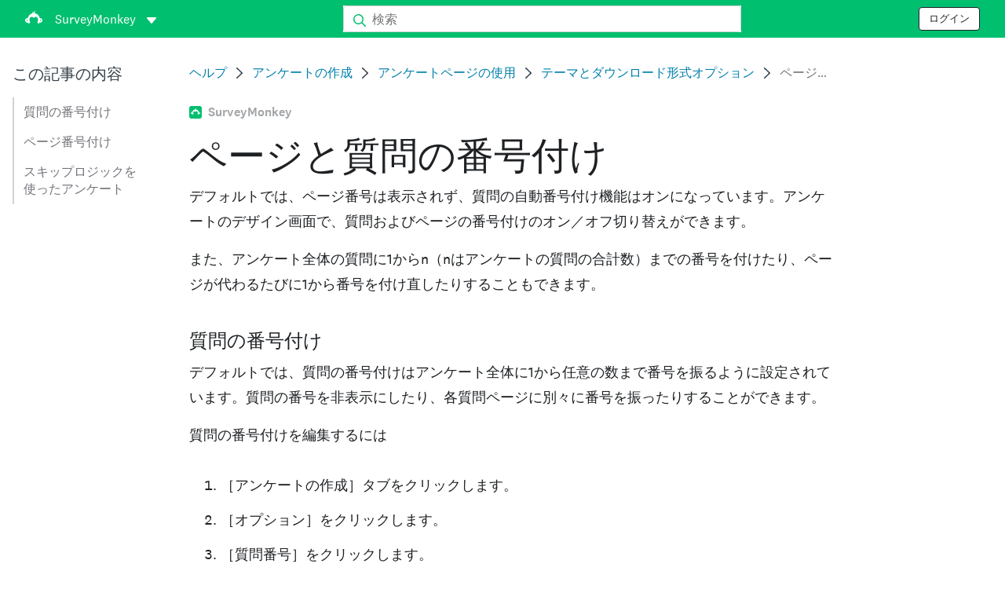

--- FILE ---
content_type: text/html; charset=utf-8
request_url: https://help.surveymonkey.com/ja/surveymonkey/create/page-question-numbering/
body_size: 27224
content:

    <!DOCTYPE html>
    <html lang="ja">
        <head>
            <meta charSet="utf-8" />
            <meta name="viewport" content="width=device-width, initial-scale=1" />
            <meta data-rh="true" name="keywords" content="アンケート, アンケート, アンケート, アンケート, 無料のオンラインアンケート, 無料のオンラインアンケート"/><meta data-rh="true" name="robots" content="index, follow"/><meta data-rh="true" name="twitter:card" content="summary_large_image"/><meta data-rh="true" name="twitter:site" content="@SurveyMonkey"/><meta data-rh="true" name="twitter:title" content="ページと質問の番号付け | SurveyMonkey"/><meta data-rh="true" name="twitter:image" content="https://prod.smassets.net/assets/content/sm/surveymonkey-blog.png"/><meta data-rh="true" name="twitter:description" content="デフォルトでは、ページ番号は表示されず、質問の自動番号付け機能はオンになっています。質問およびページの番号付けのオンとオフは、アンケートオプションで切り替えることができます。"/><meta data-rh="true" property="og:title" content="ページと質問の番号付け | SurveyMonkey"/><meta data-rh="true" property="og:type" content="article"/><meta data-rh="true" property="og:url" content="https://help.surveymonkey.com/ja/surveymonkey/create/page-question-numbering/"/><meta data-rh="true" property="og:image" content="https://prod.smassets.net/assets/content/sm/surveymonkey-blog.png"/><meta data-rh="true" property="og:description" content="デフォルトでは、ページ番号は表示されず、質問の自動番号付け機能はオンになっています。質問およびページの番号付けのオンとオフは、アンケートオプションで切り替えることができます。"/><meta data-rh="true" property="og:site_name" content="SurveyMonkey"/><meta data-rh="true" data-type="string" class="swiftype" content="デフォルトでは、ページ番号は表示されず、質問の自動番号付け機能はオンになっています。質問およびページの番号付けのオンとオフは、アンケートオプションで切り替えることができます。" name="description"/><meta data-rh="true" data-type="string" class="swiftype" content="デフォルトでは、ページ番号は表示されず、質問の自動番号付け機能はオンになっています。質問およびページの番号付けのオンとオフは、アンケートオプションで切り替えることができます。" name="excerpt"/><meta data-rh="true" data-type="string" class="swiftype" content="surveymonkey" name="product"/><meta data-rh="true" data-type="string" class="swiftype" content="デフォルトでは、ページ番号は表示されず、質問の自動番号付け機能はオンになっています。質問およびページの番号付けのオンとオフは、アンケートオプションで切り替えることができます。" name="snip"/><meta data-rh="true" data-type="string" class="swiftype" content="ページと質問の番号付け" name="title"/><meta data-rh="true" data-type="string" class="swiftype" content="アンケートの作成" name="categories"/><meta data-rh="true" data-type="string" class="swiftype" content="アンケートページの使用" name="categories"/><meta data-rh="true" data-type="string" class="swiftype" content="テーマとダウンロード形式オプション" name="categories"/>
            <title data-rh="true">ページと質問の番号付け | SurveyMonkey Help</title>
            <link data-rh="true" rel="canonical" href="https://help.surveymonkey.com/ja/surveymonkey/create/page-question-numbering/"/><link data-rh="true" rel="icon" type="image/svg+xml" href="https://prod.smassets.net/assets/static/images/surveymonkey/favicon.svg" color="#00bf6f"/><link data-rh="true" rel="icon" href="https://prod.smassets.net/assets/static/images/surveymonkey/favicon-48.png"/><link data-rh="true" rel="apple-touch-icon" href="https://prod.smassets.net/assets/static/images/surveymonkey/favicon-180.png"/><link data-rh="true" rel="manifest" href="https://prod.smassets.net/assets/static/images/surveymonkey/manifest.webmanifest"/><link data-rh="true" rel="alternate" href="https://help.surveymonkey.com/en/surveymonkey/create/page-question-numbering/" hreflang="en-US"/><link data-rh="true" rel="alternate" href="https://help.surveymonkey.com/de/surveymonkey/create/page-question-numbering/" hreflang="de"/><link data-rh="true" rel="alternate" href="https://help.surveymonkey.com/fr/surveymonkey/create/page-question-numbering/" hreflang="fr"/><link data-rh="true" rel="alternate" href="https://help.surveymonkey.com/nl/surveymonkey/create/page-question-numbering/" hreflang="nl"/><link data-rh="true" rel="alternate" href="https://help.surveymonkey.com/es-la/surveymonkey/create/page-question-numbering/" hreflang="es"/><link data-rh="true" rel="alternate" href="https://help.surveymonkey.com/pt-br/surveymonkey/create/page-question-numbering/" hreflang="pt"/><link data-rh="true" rel="alternate" href="https://help.surveymonkey.com/it/surveymonkey/create/page-question-numbering/" hreflang="it"/><link data-rh="true" rel="alternate" href="https://help.surveymonkey.com/ja/surveymonkey/create/page-question-numbering/" hreflang="ja"/><link data-rh="true" rel="alternate" href="https://help.surveymonkey.com/ko/surveymonkey/create/page-question-numbering/" hreflang="ko"/><link data-rh="true" rel="alternate" href="https://help.surveymonkey.com/ru/surveymonkey/create/page-question-numbering/" hreflang="ru"/><link data-rh="true" rel="alternate" href="https://help.surveymonkey.com/tr/surveymonkey/create/page-question-numbering/" hreflang="tr"/><link data-rh="true" rel="alternate" href="https://help.surveymonkey.com/zh/surveymonkey/create/page-question-numbering/" hreflang="zh"/><link data-rh="true" rel="alternate" href="https://help.surveymonkey.com/en/surveymonkey/create/page-question-numbering/" hreflang="x-default"/>
            <script data-rh="true" type="application/ld+json">{"@context":"https://schema.org","@type":"Organization","name":"SurveyMonkey","logo":"https://prod.smassets.net/assets/static/images/surveymonkey/surveymonkey-seo-logo.png","foundingDate":"1999","description":"SurveyMonkeyは、ユーザーや組織がアンケートを簡単にカスタマイズして配信・分析できる、オンラインアンケートとフォームのプラットフォームです。","sameAs":["https://en.wikipedia.org/wiki/SurveyMonkey","https://www.facebook.com/surveymonkey/","https://x.com/surveymonkey","https://www.instagram.com/surveymonkey/","https://www.youtube.com/surveymonkey","https://www.linkedin.com/company/surveymonkey","https://www.wikidata.org/wiki/Q162852"],"alternateName":["surveymonkey","survey monkey","Surveymonkey","Survey Monkey","SVMK, Inc.","Momentive"],"contactPoint":[{"@type":"ContactPoint","url":"https://jp.surveymonkey.com/mp/contact-sales/","contactType":"営業・販売"},{"@type":"ContactPoint","url":"https://help.surveymonkey.com/ja/contact/","contactType":"カスタマーサポート"}],"@id":"https://jp.surveymonkey.com/#organization","url":"https://jp.surveymonkey.com/"}</script><script data-rh="true" type="application/ld+json">{"@context":"https://schema.org","@type":"BreadcrumbList","itemListElement":[{"@type":"ListItem","position":1,"name":"アンケートの作成","item":"https://help.surveymonkey.com/ja/surveymonkey/create/"},{"@type":"ListItem","position":2,"name":"アンケートページの使用","item":"https://help.surveymonkey.com/ja/surveymonkey/create/#survey-pages"},{"@type":"ListItem","position":3,"name":"テーマとダウンロード形式オプション","item":"https://help.surveymonkey.com/ja/surveymonkey/create/#themes"},{"@type":"ListItem","position":4,"name":"ページと質問の番号付け","item":""}]}</script>
            
            
            <link rel="stylesheet" href="https://prod.smassets.net/assets/website/2.343.1/wds-base-styles.css" />
            <link rel="stylesheet" href="https://prod.smassets.net/assets/website/2.343.1/vendors-wds-icons.css" />
            <link rel="stylesheet" href="https://prod.smassets.net/assets/website/2.343.1/vendors-wds-layout-utilities.css" />
            <link rel="stylesheet" href="https://prod.smassets.net/assets/website/2.343.1/vendors-wds-motion.css" />
            <link rel="stylesheet" href="https://prod.smassets.net/assets/website/2.343.1/vendors-wds-button.css" />
            <link rel="stylesheet" href="https://prod.smassets.net/assets/website/2.343.1/vendors-wds-modal.css" />
            <link rel="stylesheet" href="https://prod.smassets.net/assets/website/2.343.1/vendors-wds-list.css" />
            <link rel="stylesheet" href="https://prod.smassets.net/assets/website/2.343.1/vendors-wds.css" />
            <style type="text/css" id="ssr-global-styles">@font-face { src: url(https://prod.smassets.net/assets/static/fonts/national2/light.woff) format('woff'); font-family: 'National 2'; font-weight: 300; font-display: swap; src: url(https://prod.smassets.net/assets/static/fonts/national2/light.woff2) format('woff2');}@font-face { src: url(https://prod.smassets.net/assets/static/fonts/national2/regular.woff) format('woff'); font-family: 'National 2'; font-weight: 400; font-display: swap; src: url(https://prod.smassets.net/assets/static/fonts/national2/regular.woff2) format('woff2');}@font-face { src: url(https://prod.smassets.net/assets/static/fonts/national2/medium.woff) format('woff'); font-family: 'National 2'; font-weight: 500; font-display: swap; src: url(https://prod.smassets.net/assets/static/fonts/national2/medium.woff2) format('woff2');}html { scroll-behavior: smooth;}* { box-sizing: border-box;}blockquote, figure { margin: 0;}body { color: #1E2124; margin: 0; padding: 0; overflow: -moz-scrollbars-none; font-size: 16px; font-family: 'National 2', 'Helvetica Neue', Helvetica, Arial, 'Hiragino Sans', 'Hiragino Kaku Gothic Pro', '游ゴシック', '游ゴシック体', YuGothic, 'Yu Gothic', 'ＭＳ ゴシック', 'MS Gothic', sans-serif; -webkit-font-smoothing: antialiased;}a { color: inherit; text-decoration: none;}div[class*="smHelp-"] h1, div[class*="smHelp-"] h2, div[class*="smHelp-"] h3, div[class*="smHelp-"] h4, div[class*="smHelp-"] h5, div[class*="smHelp-"] h6 { margin: 0; font-family: 'National 2', 'Helvetica Neue', Helvetica, Arial, 'Hiragino Sans', 'Hiragino Kaku Gothic Pro', '游ゴシック', '游ゴシック体', YuGothic, 'Yu Gothic', 'ＭＳ ゴシック', 'MS Gothic', sans-serif; font-weight: 500;}div[class*="smHelp-"] li, p[class*="smHelp-"] { font-family: 'National 2', 'Helvetica Neue', Helvetica, Arial, 'Hiragino Sans', 'Hiragino Kaku Gothic Pro', '游ゴシック', '游ゴシック体', YuGothic, 'Yu Gothic', 'ＭＳ ゴシック', 'MS Gothic', sans-serif;}img { max-width: 100%;}:target { scroll-margin-top: 62px;}@media only screen and (min-width: 992px) { :target { scroll-margin-top: 84px; }}ol, ul { margin-top: 0; margin-bottom: 0;}.noneMarginBottom { margin-bottom: 0;}.xsMarginBottom { margin-bottom: 8px;}@media only screen and (min-width: 768px) { .xsMarginBottom { margin-bottom: 8px; }}@media only screen and (min-width: 992px) { .xsMarginBottom { margin-bottom: 8px; }}.smMarginBottom { margin-bottom: 16px;}@media only screen and (min-width: 768px) { .smMarginBottom { margin-bottom: 16px; }}@media only screen and (min-width: 992px) { .smMarginBottom { margin-bottom: 16px; }}.mdMarginBottom { margin-bottom: 16px;}@media only screen and (min-width: 768px) { .mdMarginBottom { margin-bottom: 24px; }}@media only screen and (min-width: 992px) { .mdMarginBottom { margin-bottom: 32px; }}.lgMarginBottom { margin-bottom: 32px;}@media only screen and (min-width: 768px) { .lgMarginBottom { margin-bottom: 48px; }}@media only screen and (min-width: 992px) { .lgMarginBottom { margin-bottom: 64px; }}.xlMarginBottom { margin-bottom: 32px;}@media only screen and (min-width: 768px) { .xlMarginBottom { margin-bottom: 64px; }}@media only screen and (min-width: 992px) { .xlMarginBottom { margin-bottom: 96px; }}.jbMarginBottom { margin-bottom: 64px;}@media only screen and (min-width: 768px) { .jbMarginBottom { margin-bottom: 96px; }}@media only screen and (min-width: 992px) { .jbMarginBottom { margin-bottom: 128px; }}.noneMarginTop { margin-top: 0;}.xsMarginTop { margin-top: 8px;}@media only screen and (min-width: 768px) { .xsMarginTop { margin-top: 8px; }}@media only screen and (min-width: 992px) { .xsMarginTop { margin-top: 8px; }}.smMarginTop { margin-top: 16px;}@media only screen and (min-width: 768px) { .smMarginTop { margin-top: 16px; }}@media only screen and (min-width: 992px) { .smMarginTop { margin-top: 16px; }}.mdMarginTop { margin-top: 16px;}@media only screen and (min-width: 768px) { .mdMarginTop { margin-top: 24px; }}@media only screen and (min-width: 992px) { .mdMarginTop { margin-top: 32px; }}.lgMarginTop { margin-top: 32px;}@media only screen and (min-width: 768px) { .lgMarginTop { margin-top: 48px; }}@media only screen and (min-width: 992px) { .lgMarginTop { margin-top: 64px; }}.xlMarginTop { margin-top: 32px;}@media only screen and (min-width: 768px) { .xlMarginTop { margin-top: 64px; }}@media only screen and (min-width: 992px) { .xlMarginTop { margin-top: 96px; }}.jbMarginTop { margin-top: 64px;}@media only screen and (min-width: 768px) { .jbMarginTop { margin-top: 96px; }}@media only screen and (min-width: 992px) { .jbMarginTop { margin-top: 128px; }}.nonePaddingBottom { padding-bottom: 0;}.xsPaddingBottom { padding-bottom: 8px;}@media only screen and (min-width: 768px) { .xsPaddingBottom { padding-bottom: 8px; }}@media only screen and (min-width: 992px) { .xsPaddingBottom { padding-bottom: 8px; }}.smPaddingBottom { padding-bottom: 16px;}@media only screen and (min-width: 768px) { .smPaddingBottom { padding-bottom: 16px; }}@media only screen and (min-width: 992px) { .smPaddingBottom { padding-bottom: 16px; }}.mdPaddingBottom { padding-bottom: 16px;}@media only screen and (min-width: 768px) { .mdPaddingBottom { padding-bottom: 24px; }}@media only screen and (min-width: 992px) { .mdPaddingBottom { padding-bottom: 32px; }}.lgPaddingBottom { padding-bottom: 32px;}@media only screen and (min-width: 768px) { .lgPaddingBottom { padding-bottom: 48px; }}@media only screen and (min-width: 992px) { .lgPaddingBottom { padding-bottom: 64px; }}.xlPaddingBottom { padding-bottom: 32px;}@media only screen and (min-width: 768px) { .xlPaddingBottom { padding-bottom: 64px; }}@media only screen and (min-width: 992px) { .xlPaddingBottom { padding-bottom: 96px; }}.jbPaddingBottom { padding-bottom: 64px;}@media only screen and (min-width: 768px) { .jbPaddingBottom { padding-bottom: 96px; }}@media only screen and (min-width: 992px) { .jbPaddingBottom { padding-bottom: 128px; }}.nonePaddingTop { padding-top: 0;}.xsPaddingTop { padding-top: 8px;}@media only screen and (min-width: 768px) { .xsPaddingTop { padding-top: 8px; }}@media only screen and (min-width: 992px) { .xsPaddingTop { padding-top: 8px; }}.smPaddingTop { padding-top: 16px;}@media only screen and (min-width: 768px) { .smPaddingTop { padding-top: 16px; }}@media only screen and (min-width: 992px) { .smPaddingTop { padding-top: 16px; }}.mdPaddingTop { padding-top: 16px;}@media only screen and (min-width: 768px) { .mdPaddingTop { padding-top: 24px; }}@media only screen and (min-width: 992px) { .mdPaddingTop { padding-top: 32px; }}.lgPaddingTop { padding-top: 32px;}@media only screen and (min-width: 768px) { .lgPaddingTop { padding-top: 48px; }}@media only screen and (min-width: 992px) { .lgPaddingTop { padding-top: 64px; }}.xlPaddingTop { padding-top: 32px;}@media only screen and (min-width: 768px) { .xlPaddingTop { padding-top: 64px; }}@media only screen and (min-width: 992px) { .xlPaddingTop { padding-top: 96px; }}.jbPaddingTop { padding-top: 64px;}@media only screen and (min-width: 768px) { .jbPaddingTop { padding-top: 96px; }}@media only screen and (min-width: 992px) { .jbPaddingTop { padding-top: 128px; }}.xsGap { margin-right: 8px;}.smGap { margin-right: 16px;}.mdGap { margin-right: 32px;}.lgGap { margin-right: 64px;}.xlGap { margin-right: 96px;}.jbGap { margin-right: 128px;}</style>
            <style type="text/css" id="ssr-page-styles">.smHelp-mdsGridPlusContainer-0-2-39 { width: 100%; margin: 0; display: flex; padding: 0; box-sizing: border-box; list-style: none; margin-left: auto; margin-right: auto; flex-direction: column;}@media (min-width: 0px) { .smHelp-mdsGridPlusContainer-0-2-39 { max-width: none; }}@media (min-width: 576px) { .smHelp-mdsGridPlusContainer-0-2-39 { }}@media (min-width: 768px) { .smHelp-mdsGridPlusContainer-0-2-39 { }}@media (min-width: 992px) { .smHelp-mdsGridPlusContainer-0-2-39 { }}@media (min-width: 1200px) { .smHelp-mdsGridPlusContainer-0-2-39 { }} .smHelp-mdsGridPlus-0-2-40 { display: flex; flex-wrap: wrap; box-sizing: border-box; flex-direction: row; }@media (min-width: 0px) { .smHelp-mdsGridPlus-0-2-40 { }}@media (min-width: 576px) { .smHelp-mdsGridPlus-0-2-40 { }}@media (min-width: 768px) { .smHelp-mdsGridPlus-0-2-40 { }}@media (min-width: 992px) { .smHelp-mdsGridPlus-0-2-40 { }}@media (min-width: 1200px) { .smHelp-mdsGridPlus-0-2-40 { }} .smHelp-mdsGridPlusContainer-d5-0-2-41 { }@media (min-width: 0px) { .smHelp-mdsGridPlusContainer-d5-0-2-41 { padding-left: 16px; padding-right: 16px; }}@media (min-width: 576px) { .smHelp-mdsGridPlusContainer-d5-0-2-41 { padding-left: 32px; padding-right: 32px; }}@media (min-width: 768px) { .smHelp-mdsGridPlusContainer-d5-0-2-41 { padding-left: 32px; padding-right: 32px; }}@media (min-width: 992px) { .smHelp-mdsGridPlusContainer-d5-0-2-41 { padding-left: 32px; padding-right: 32px; }}@media (min-width: 1200px) { .smHelp-mdsGridPlusContainer-d5-0-2-41 { max-width: 1400px; padding-left: 32px; padding-right: 32px; }} .smHelp-mdsGridPlus-d11-0-2-42 { }@media (min-width: 0px) { .smHelp-mdsGridPlus-d11-0-2-42 { }}@media (min-width: 576px) { .smHelp-mdsGridPlus-d11-0-2-42 { }}@media (min-width: 768px) { .smHelp-mdsGridPlus-d11-0-2-42 { }}@media (min-width: 992px) { .smHelp-mdsGridPlus-d11-0-2-42 { }}@media (min-width: 1200px) { .smHelp-mdsGridPlus-d11-0-2-42 { }} .smHelp-mdsGridPlusContainer-d17-0-2-56 { }@media (min-width: 0px) { .smHelp-mdsGridPlusContainer-d17-0-2-56 { }}@media (min-width: 576px) { .smHelp-mdsGridPlusContainer-d17-0-2-56 { }}@media (min-width: 768px) { .smHelp-mdsGridPlusContainer-d17-0-2-56 { }}@media (min-width: 992px) { .smHelp-mdsGridPlusContainer-d17-0-2-56 { }}@media (min-width: 1200px) { .smHelp-mdsGridPlusContainer-d17-0-2-56 { max-width: 1400px; }} .smHelp-mdsGridPlus-d23-0-2-57 { }@media (min-width: 0px) { .smHelp-mdsGridPlus-d23-0-2-57 { margin-left: -8px; margin-right: -8px; }}@media (min-width: 576px) { .smHelp-mdsGridPlus-d23-0-2-57 { margin-left: -12px; margin-right: -12px; }}@media (min-width: 768px) { .smHelp-mdsGridPlus-d23-0-2-57 { margin-left: -12px; margin-right: -12px; }}@media (min-width: 992px) { .smHelp-mdsGridPlus-d23-0-2-57 { margin-left: -12px; margin-right: -12px; }}@media (min-width: 1200px) { .smHelp-mdsGridPlus-d23-0-2-57 { margin-left: -12px; margin-right: -12px; }} .smHelp-mdsGridPlusContainer-d29-0-2-110 { }@media (min-width: 0px) { .smHelp-mdsGridPlusContainer-d29-0-2-110 { }}@media (min-width: 576px) { .smHelp-mdsGridPlusContainer-d29-0-2-110 { }}@media (min-width: 768px) { .smHelp-mdsGridPlusContainer-d29-0-2-110 { }}@media (min-width: 992px) { .smHelp-mdsGridPlusContainer-d29-0-2-110 { }}@media (min-width: 1200px) { .smHelp-mdsGridPlusContainer-d29-0-2-110 { max-width: 1400px; }} .smHelp-mdsGridPlus-d35-0-2-111 { }@media (min-width: 0px) { .smHelp-mdsGridPlus-d35-0-2-111 { }}@media (min-width: 576px) { .smHelp-mdsGridPlus-d35-0-2-111 { }}@media (min-width: 768px) { .smHelp-mdsGridPlus-d35-0-2-111 { }}@media (min-width: 992px) { .smHelp-mdsGridPlus-d35-0-2-111 { }}@media (min-width: 1200px) { .smHelp-mdsGridPlus-d35-0-2-111 { }} .smHelp-mdsGridPlusContainer-d41-0-2-118 { }@media (min-width: 0px) { .smHelp-mdsGridPlusContainer-d41-0-2-118 { }}@media (min-width: 576px) { .smHelp-mdsGridPlusContainer-d41-0-2-118 { }}@media (min-width: 768px) { .smHelp-mdsGridPlusContainer-d41-0-2-118 { }}@media (min-width: 992px) { .smHelp-mdsGridPlusContainer-d41-0-2-118 { }}@media (min-width: 1200px) { .smHelp-mdsGridPlusContainer-d41-0-2-118 { max-width: 1400px; }} .smHelp-mdsGridPlus-d47-0-2-119 { }@media (min-width: 0px) { .smHelp-mdsGridPlus-d47-0-2-119 { }}@media (min-width: 576px) { .smHelp-mdsGridPlus-d47-0-2-119 { }}@media (min-width: 768px) { .smHelp-mdsGridPlus-d47-0-2-119 { }}@media (min-width: 992px) { .smHelp-mdsGridPlus-d47-0-2-119 { }}@media (min-width: 1200px) { .smHelp-mdsGridPlus-d47-0-2-119 { }} .smHelp-mdsGridPlusContainer-d53-0-2-129 { }@media (min-width: 0px) { .smHelp-mdsGridPlusContainer-d53-0-2-129 { }}@media (min-width: 576px) { .smHelp-mdsGridPlusContainer-d53-0-2-129 { }}@media (min-width: 768px) { .smHelp-mdsGridPlusContainer-d53-0-2-129 { }}@media (min-width: 992px) { .smHelp-mdsGridPlusContainer-d53-0-2-129 { }}@media (min-width: 1200px) { .smHelp-mdsGridPlusContainer-d53-0-2-129 { max-width: 1400px; }} .smHelp-mdsGridPlus-d59-0-2-130 { }@media (min-width: 0px) { .smHelp-mdsGridPlus-d59-0-2-130 { }}@media (min-width: 576px) { .smHelp-mdsGridPlus-d59-0-2-130 { }}@media (min-width: 768px) { .smHelp-mdsGridPlus-d59-0-2-130 { }}@media (min-width: 992px) { .smHelp-mdsGridPlus-d59-0-2-130 { }}@media (min-width: 1200px) { .smHelp-mdsGridPlus-d59-0-2-130 { }} .smHelp-mdsGridPlusContainer-d65-0-2-139 { }@media (min-width: 0px) { .smHelp-mdsGridPlusContainer-d65-0-2-139 { }}@media (min-width: 576px) { .smHelp-mdsGridPlusContainer-d65-0-2-139 { }}@media (min-width: 768px) { .smHelp-mdsGridPlusContainer-d65-0-2-139 { }}@media (min-width: 992px) { .smHelp-mdsGridPlusContainer-d65-0-2-139 { }}@media (min-width: 1200px) { .smHelp-mdsGridPlusContainer-d65-0-2-139 { max-width: 1400px; }} .smHelp-mdsGridPlus-d71-0-2-140 { }@media (min-width: 0px) { .smHelp-mdsGridPlus-d71-0-2-140 { }}@media (min-width: 576px) { .smHelp-mdsGridPlus-d71-0-2-140 { }}@media (min-width: 768px) { .smHelp-mdsGridPlus-d71-0-2-140 { }}@media (min-width: 992px) { .smHelp-mdsGridPlus-d71-0-2-140 { }}@media (min-width: 1200px) { .smHelp-mdsGridPlus-d71-0-2-140 { }} .smHelp-mdsGridPlusContainer-d77-0-2-147 { }@media (min-width: 0px) { .smHelp-mdsGridPlusContainer-d77-0-2-147 { }}@media (min-width: 576px) { .smHelp-mdsGridPlusContainer-d77-0-2-147 { }}@media (min-width: 768px) { .smHelp-mdsGridPlusContainer-d77-0-2-147 { }}@media (min-width: 992px) { .smHelp-mdsGridPlusContainer-d77-0-2-147 { }}@media (min-width: 1200px) { .smHelp-mdsGridPlusContainer-d77-0-2-147 { max-width: 1400px; }} .smHelp-mdsGridPlus-d83-0-2-148 { }@media (min-width: 0px) { .smHelp-mdsGridPlus-d83-0-2-148 { }}@media (min-width: 576px) { .smHelp-mdsGridPlus-d83-0-2-148 { }}@media (min-width: 768px) { .smHelp-mdsGridPlus-d83-0-2-148 { }}@media (min-width: 992px) { .smHelp-mdsGridPlus-d83-0-2-148 { }}@media (min-width: 1200px) { .smHelp-mdsGridPlus-d83-0-2-148 { }} .smHelp-mdsGridPlusContainer-d89-0-2-157 { }@media (min-width: 0px) { .smHelp-mdsGridPlusContainer-d89-0-2-157 { }}@media (min-width: 576px) { .smHelp-mdsGridPlusContainer-d89-0-2-157 { }}@media (min-width: 768px) { .smHelp-mdsGridPlusContainer-d89-0-2-157 { }}@media (min-width: 992px) { .smHelp-mdsGridPlusContainer-d89-0-2-157 { }}@media (min-width: 1200px) { .smHelp-mdsGridPlusContainer-d89-0-2-157 { max-width: 1400px; }} .smHelp-mdsGridPlus-d95-0-2-158 { }@media (min-width: 0px) { .smHelp-mdsGridPlus-d95-0-2-158 { }}@media (min-width: 576px) { .smHelp-mdsGridPlus-d95-0-2-158 { }}@media (min-width: 768px) { .smHelp-mdsGridPlus-d95-0-2-158 { }}@media (min-width: 992px) { .smHelp-mdsGridPlus-d95-0-2-158 { }}@media (min-width: 1200px) { .smHelp-mdsGridPlus-d95-0-2-158 { }} .smHelp-mdsGridPlusContainer-d101-0-2-167 { }@media (min-width: 0px) { .smHelp-mdsGridPlusContainer-d101-0-2-167 { }}@media (min-width: 576px) { .smHelp-mdsGridPlusContainer-d101-0-2-167 { }}@media (min-width: 768px) { .smHelp-mdsGridPlusContainer-d101-0-2-167 { }}@media (min-width: 992px) { .smHelp-mdsGridPlusContainer-d101-0-2-167 { }}@media (min-width: 1200px) { .smHelp-mdsGridPlusContainer-d101-0-2-167 { max-width: 1400px; }} .smHelp-mdsGridPlus-d107-0-2-168 { }@media (min-width: 0px) { .smHelp-mdsGridPlus-d107-0-2-168 { }}@media (min-width: 576px) { .smHelp-mdsGridPlus-d107-0-2-168 { }}@media (min-width: 768px) { .smHelp-mdsGridPlus-d107-0-2-168 { }}@media (min-width: 992px) { .smHelp-mdsGridPlus-d107-0-2-168 { }}@media (min-width: 1200px) { .smHelp-mdsGridPlus-d107-0-2-168 { }} .smHelp-mdsGridPlusContainer-d113-0-2-182 { }@media (min-width: 0px) { .smHelp-mdsGridPlusContainer-d113-0-2-182 { }}@media (min-width: 576px) { .smHelp-mdsGridPlusContainer-d113-0-2-182 { }}@media (min-width: 768px) { .smHelp-mdsGridPlusContainer-d113-0-2-182 { }}@media (min-width: 992px) { .smHelp-mdsGridPlusContainer-d113-0-2-182 { }}@media (min-width: 1200px) { .smHelp-mdsGridPlusContainer-d113-0-2-182 { max-width: 1400px; }} .smHelp-mdsGridPlus-d119-0-2-183 { }@media (min-width: 0px) { .smHelp-mdsGridPlus-d119-0-2-183 { }}@media (min-width: 576px) { .smHelp-mdsGridPlus-d119-0-2-183 { }}@media (min-width: 768px) { .smHelp-mdsGridPlus-d119-0-2-183 { }}@media (min-width: 992px) { .smHelp-mdsGridPlus-d119-0-2-183 { }}@media (min-width: 1200px) { .smHelp-mdsGridPlus-d119-0-2-183 { }} .smHelp-mdsGridPlusContainer-d125-0-2-192 { }@media (min-width: 0px) { .smHelp-mdsGridPlusContainer-d125-0-2-192 { }}@media (min-width: 576px) { .smHelp-mdsGridPlusContainer-d125-0-2-192 { }}@media (min-width: 768px) { .smHelp-mdsGridPlusContainer-d125-0-2-192 { }}@media (min-width: 992px) { .smHelp-mdsGridPlusContainer-d125-0-2-192 { }}@media (min-width: 1200px) { .smHelp-mdsGridPlusContainer-d125-0-2-192 { max-width: 1400px; }} .smHelp-mdsGridPlus-d131-0-2-193 { }@media (min-width: 0px) { .smHelp-mdsGridPlus-d131-0-2-193 { }}@media (min-width: 576px) { .smHelp-mdsGridPlus-d131-0-2-193 { }}@media (min-width: 768px) { .smHelp-mdsGridPlus-d131-0-2-193 { }}@media (min-width: 992px) { .smHelp-mdsGridPlus-d131-0-2-193 { }}@media (min-width: 1200px) { .smHelp-mdsGridPlus-d131-0-2-193 { }} .smHelp-mdsGridPlusContainer-d137-0-2-209 { }@media (min-width: 0px) { .smHelp-mdsGridPlusContainer-d137-0-2-209 { }}@media (min-width: 576px) { .smHelp-mdsGridPlusContainer-d137-0-2-209 { }}@media (min-width: 768px) { .smHelp-mdsGridPlusContainer-d137-0-2-209 { }}@media (min-width: 992px) { .smHelp-mdsGridPlusContainer-d137-0-2-209 { }}@media (min-width: 1200px) { .smHelp-mdsGridPlusContainer-d137-0-2-209 { max-width: 1400px; }} .smHelp-mdsGridPlus-d143-0-2-210 { }@media (min-width: 0px) { .smHelp-mdsGridPlus-d143-0-2-210 { }}@media (min-width: 576px) { .smHelp-mdsGridPlus-d143-0-2-210 { }}@media (min-width: 768px) { .smHelp-mdsGridPlus-d143-0-2-210 { }}@media (min-width: 992px) { .smHelp-mdsGridPlus-d143-0-2-210 { }}@media (min-width: 1200px) { .smHelp-mdsGridPlus-d143-0-2-210 { }} .smHelp-mdsGridPlusContainer-d149-0-2-219 { }@media (min-width: 0px) { .smHelp-mdsGridPlusContainer-d149-0-2-219 { }}@media (min-width: 576px) { .smHelp-mdsGridPlusContainer-d149-0-2-219 { }}@media (min-width: 768px) { .smHelp-mdsGridPlusContainer-d149-0-2-219 { }}@media (min-width: 992px) { .smHelp-mdsGridPlusContainer-d149-0-2-219 { }}@media (min-width: 1200px) { .smHelp-mdsGridPlusContainer-d149-0-2-219 { max-width: 1400px; }} .smHelp-mdsGridPlus-d155-0-2-220 { }@media (min-width: 0px) { .smHelp-mdsGridPlus-d155-0-2-220 { }}@media (min-width: 576px) { .smHelp-mdsGridPlus-d155-0-2-220 { }}@media (min-width: 768px) { .smHelp-mdsGridPlus-d155-0-2-220 { }}@media (min-width: 992px) { .smHelp-mdsGridPlus-d155-0-2-220 { }}@media (min-width: 1200px) { .smHelp-mdsGridPlus-d155-0-2-220 { }} .smHelp-mdsGridPlusContainer-d161-0-2-229 { }@media (min-width: 0px) { .smHelp-mdsGridPlusContainer-d161-0-2-229 { }}@media (min-width: 576px) { .smHelp-mdsGridPlusContainer-d161-0-2-229 { }}@media (min-width: 768px) { .smHelp-mdsGridPlusContainer-d161-0-2-229 { }}@media (min-width: 992px) { .smHelp-mdsGridPlusContainer-d161-0-2-229 { }}@media (min-width: 1200px) { .smHelp-mdsGridPlusContainer-d161-0-2-229 { max-width: 1400px; }} .smHelp-mdsGridPlus-d167-0-2-230 { }@media (min-width: 0px) { .smHelp-mdsGridPlus-d167-0-2-230 { }}@media (min-width: 576px) { .smHelp-mdsGridPlus-d167-0-2-230 { }}@media (min-width: 768px) { .smHelp-mdsGridPlus-d167-0-2-230 { }}@media (min-width: 992px) { .smHelp-mdsGridPlus-d167-0-2-230 { }}@media (min-width: 1200px) { .smHelp-mdsGridPlus-d167-0-2-230 { }} .smHelp-mdsGridPlusContainer-d173-0-2-238 { }@media (min-width: 0px) { .smHelp-mdsGridPlusContainer-d173-0-2-238 { }}@media (min-width: 576px) { .smHelp-mdsGridPlusContainer-d173-0-2-238 { }}@media (min-width: 768px) { .smHelp-mdsGridPlusContainer-d173-0-2-238 { }}@media (min-width: 992px) { .smHelp-mdsGridPlusContainer-d173-0-2-238 { }}@media (min-width: 1200px) { .smHelp-mdsGridPlusContainer-d173-0-2-238 { max-width: 1400px; }} .smHelp-mdsGridPlus-d179-0-2-239 { }@media (min-width: 0px) { .smHelp-mdsGridPlus-d179-0-2-239 { }}@media (min-width: 576px) { .smHelp-mdsGridPlus-d179-0-2-239 { }}@media (min-width: 768px) { .smHelp-mdsGridPlus-d179-0-2-239 { }}@media (min-width: 992px) { .smHelp-mdsGridPlus-d179-0-2-239 { }}@media (min-width: 1200px) { .smHelp-mdsGridPlus-d179-0-2-239 { }} .smHelp-mdsGridPlusContainer-d185-0-2-248 { }@media (min-width: 0px) { .smHelp-mdsGridPlusContainer-d185-0-2-248 { }}@media (min-width: 576px) { .smHelp-mdsGridPlusContainer-d185-0-2-248 { }}@media (min-width: 768px) { .smHelp-mdsGridPlusContainer-d185-0-2-248 { }}@media (min-width: 992px) { .smHelp-mdsGridPlusContainer-d185-0-2-248 { }}@media (min-width: 1200px) { .smHelp-mdsGridPlusContainer-d185-0-2-248 { max-width: 1400px; }} .smHelp-mdsGridPlus-d191-0-2-249 { }@media (min-width: 0px) { .smHelp-mdsGridPlus-d191-0-2-249 { }}@media (min-width: 576px) { .smHelp-mdsGridPlus-d191-0-2-249 { }}@media (min-width: 768px) { .smHelp-mdsGridPlus-d191-0-2-249 { }}@media (min-width: 992px) { .smHelp-mdsGridPlus-d191-0-2-249 { }}@media (min-width: 1200px) { .smHelp-mdsGridPlus-d191-0-2-249 { }} .smHelp-mdsGridPlusContainer-d197-0-2-256 { }@media (min-width: 0px) { .smHelp-mdsGridPlusContainer-d197-0-2-256 { }}@media (min-width: 576px) { .smHelp-mdsGridPlusContainer-d197-0-2-256 { }}@media (min-width: 768px) { .smHelp-mdsGridPlusContainer-d197-0-2-256 { }}@media (min-width: 992px) { .smHelp-mdsGridPlusContainer-d197-0-2-256 { }}@media (min-width: 1200px) { .smHelp-mdsGridPlusContainer-d197-0-2-256 { max-width: 1400px; }} .smHelp-mdsGridPlus-d203-0-2-257 { }@media (min-width: 0px) { .smHelp-mdsGridPlus-d203-0-2-257 { }}@media (min-width: 576px) { .smHelp-mdsGridPlus-d203-0-2-257 { }}@media (min-width: 768px) { .smHelp-mdsGridPlus-d203-0-2-257 { }}@media (min-width: 992px) { .smHelp-mdsGridPlus-d203-0-2-257 { }}@media (min-width: 1200px) { .smHelp-mdsGridPlus-d203-0-2-257 { }} .smHelp-mdsGridPlusContainer-d209-0-2-266 { }@media (min-width: 0px) { .smHelp-mdsGridPlusContainer-d209-0-2-266 { }}@media (min-width: 576px) { .smHelp-mdsGridPlusContainer-d209-0-2-266 { }}@media (min-width: 768px) { .smHelp-mdsGridPlusContainer-d209-0-2-266 { }}@media (min-width: 992px) { .smHelp-mdsGridPlusContainer-d209-0-2-266 { }}@media (min-width: 1200px) { .smHelp-mdsGridPlusContainer-d209-0-2-266 { max-width: 1400px; }} .smHelp-mdsGridPlus-d215-0-2-267 { }@media (min-width: 0px) { .smHelp-mdsGridPlus-d215-0-2-267 { }}@media (min-width: 576px) { .smHelp-mdsGridPlus-d215-0-2-267 { }}@media (min-width: 768px) { .smHelp-mdsGridPlus-d215-0-2-267 { }}@media (min-width: 992px) { .smHelp-mdsGridPlus-d215-0-2-267 { }}@media (min-width: 1200px) { .smHelp-mdsGridPlus-d215-0-2-267 { }} .smHelp-mdsGridPlusContainer-d221-0-2-281 { }@media (min-width: 0px) { .smHelp-mdsGridPlusContainer-d221-0-2-281 { padding-left: 16px; padding-right: 16px; }}@media (min-width: 576px) { .smHelp-mdsGridPlusContainer-d221-0-2-281 { padding-left: 32px; padding-right: 32px; }}@media (min-width: 768px) { .smHelp-mdsGridPlusContainer-d221-0-2-281 { padding-left: 32px; padding-right: 32px; }}@media (min-width: 992px) { .smHelp-mdsGridPlusContainer-d221-0-2-281 { padding-left: 32px; padding-right: 32px; }}@media (min-width: 1200px) { .smHelp-mdsGridPlusContainer-d221-0-2-281 { max-width: 1400px; padding-left: 32px; padding-right: 32px; }} .smHelp-mdsGridPlus-d227-0-2-282 { }@media (min-width: 0px) { .smHelp-mdsGridPlus-d227-0-2-282 { margin-left: -8px; margin-right: -8px; }}@media (min-width: 576px) { .smHelp-mdsGridPlus-d227-0-2-282 { margin-left: -12px; margin-right: -12px; }}@media (min-width: 768px) { .smHelp-mdsGridPlus-d227-0-2-282 { margin-left: -12px; margin-right: -12px; }}@media (min-width: 992px) { .smHelp-mdsGridPlus-d227-0-2-282 { margin-left: -12px; margin-right: -12px; }}@media (min-width: 1200px) { .smHelp-mdsGridPlus-d227-0-2-282 { margin-left: -12px; margin-right: -12px; }} .smHelp-mdsGridPlusContainer-d233-0-2-303 { }@media (min-width: 0px) { .smHelp-mdsGridPlusContainer-d233-0-2-303 { padding-left: 16px; padding-right: 16px; }}@media (min-width: 576px) { .smHelp-mdsGridPlusContainer-d233-0-2-303 { padding-left: 32px; padding-right: 32px; }}@media (min-width: 768px) { .smHelp-mdsGridPlusContainer-d233-0-2-303 { padding-left: 32px; padding-right: 32px; }}@media (min-width: 992px) { .smHelp-mdsGridPlusContainer-d233-0-2-303 { padding-left: 32px; padding-right: 32px; }}@media (min-width: 1200px) { .smHelp-mdsGridPlusContainer-d233-0-2-303 { max-width: 1400px; padding-left: 32px; padding-right: 32px; }} .smHelp-mdsGridPlus-d239-0-2-304 { }@media (min-width: 0px) { .smHelp-mdsGridPlus-d239-0-2-304 { margin-left: -8px; margin-right: -8px; }}@media (min-width: 576px) { .smHelp-mdsGridPlus-d239-0-2-304 { margin-left: -12px; margin-right: -12px; }}@media (min-width: 768px) { .smHelp-mdsGridPlus-d239-0-2-304 { margin-left: -12px; margin-right: -12px; }}@media (min-width: 992px) { .smHelp-mdsGridPlus-d239-0-2-304 { margin-left: -12px; margin-right: -12px; }}@media (min-width: 1200px) { .smHelp-mdsGridPlus-d239-0-2-304 { margin-left: -12px; margin-right: -12px; }} .smHelp-mdsGridPlusContainer-d245-0-2-473 { }@media (min-width: 0px) { .smHelp-mdsGridPlusContainer-d245-0-2-473 { padding-left: 16px; padding-right: 16px; }}@media (min-width: 576px) { .smHelp-mdsGridPlusContainer-d245-0-2-473 { padding-left: 32px; padding-right: 32px; }}@media (min-width: 768px) { .smHelp-mdsGridPlusContainer-d245-0-2-473 { padding-left: 32px; padding-right: 32px; }}@media (min-width: 992px) { .smHelp-mdsGridPlusContainer-d245-0-2-473 { padding-left: 32px; padding-right: 32px; }}@media (min-width: 1200px) { .smHelp-mdsGridPlusContainer-d245-0-2-473 { max-width: 1400px; padding-left: 32px; padding-right: 32px; }} .smHelp-mdsGridPlus-d251-0-2-474 { }@media (min-width: 0px) { .smHelp-mdsGridPlus-d251-0-2-474 { margin-left: -8px; margin-right: -8px; }}@media (min-width: 576px) { .smHelp-mdsGridPlus-d251-0-2-474 { margin-left: -12px; margin-right: -12px; }}@media (min-width: 768px) { .smHelp-mdsGridPlus-d251-0-2-474 { margin-left: -12px; margin-right: -12px; }}@media (min-width: 992px) { .smHelp-mdsGridPlus-d251-0-2-474 { margin-left: -12px; margin-right: -12px; }}@media (min-width: 1200px) { .smHelp-mdsGridPlus-d251-0-2-474 { margin-left: -12px; margin-right: -12px; }} .smHelp-addFlex-0-2-37 { } .smHelp-addFlex-d0-0-2-38 { display: flex; align-items: center; justify-content: space-between; } .smHelp-addFlex-d1-0-2-55 { } .smHelp-addFlex-d2-0-2-109 { display: flex; flex-direction: row; justify-content: center; } .smHelp-addFlex-d3-0-2-117 { display: flex; flex-direction: row; justify-content: center; } .smHelp-addFlex-d4-0-2-128 { display: flex; flex-direction: row; justify-content: center; } .smHelp-addFlex-d5-0-2-138 { display: flex; flex-direction: row; justify-content: center; } .smHelp-addFlex-d6-0-2-146 { display: flex; flex-direction: row; justify-content: center; } .smHelp-addFlex-d7-0-2-156 { display: flex; flex-direction: row; justify-content: center; } .smHelp-addFlex-d8-0-2-166 { display: flex; flex-direction: row; justify-content: center; } .smHelp-addFlex-d9-0-2-181 { display: flex; flex-direction: row; justify-content: center; } .smHelp-addFlex-d10-0-2-191 { display: flex; flex-direction: row; justify-content: center; } .smHelp-addFlex-d11-0-2-208 { display: flex; flex-direction: row; justify-content: center; } .smHelp-addFlex-d12-0-2-218 { display: flex; flex-direction: row; justify-content: center; } .smHelp-addFlex-d13-0-2-228 { display: flex; flex-direction: row; justify-content: center; } .smHelp-addFlex-d14-0-2-237 { display: flex; flex-direction: row; justify-content: center; } .smHelp-addFlex-d15-0-2-247 { display: flex; flex-direction: row; justify-content: center; } .smHelp-addFlex-d16-0-2-255 { display: flex; flex-direction: row; justify-content: center; } .smHelp-addFlex-d17-0-2-265 { display: flex; flex-direction: row; justify-content: center; } .smHelp-addFlex-d18-0-2-280 { display: flex; justify-content: center; } .smHelp-addFlex-d19-0-2-302 { } .smHelp-addFlex-d20-0-2-472 { } .smHelp-mdsGridPlusItem-0-2-45 { flex-grow: 1; max-width: 100%; box-sizing: border-box; flex-basis: 0; }@media (min-width: 0px) { .smHelp-mdsGridPlusItem-0-2-45 { }}@media (min-width: 576px) { .smHelp-mdsGridPlusItem-0-2-45 { }}@media (min-width: 768px) { .smHelp-mdsGridPlusItem-0-2-45 { }}@media (min-width: 992px) { .smHelp-mdsGridPlusItem-0-2-45 { }}@media (min-width: 1200px) { .smHelp-mdsGridPlusItem-0-2-45 { }} .smHelp-mdsGridPlusItem-d0-0-2-46 { }@media (min-width: 0px) { .smHelp-mdsGridPlusItem-d0-0-2-46 { flex: 0 0 16.666666666666664%; max-width: 16.666666666666664%; order: 1; }}@media (min-width: 576px) { .smHelp-mdsGridPlusItem-d0-0-2-46 { }}@media (min-width: 768px) { .smHelp-mdsGridPlusItem-d0-0-2-46 { flex: 0 0 8.333333333333332%; max-width: 8.333333333333332%; order: 1; }}@media (min-width: 992px) { .smHelp-mdsGridPlusItem-d0-0-2-46 { flex: 0 0 25%; max-width: 25%; order: 3; }}@media (min-width: 1200px) { .smHelp-mdsGridPlusItem-d0-0-2-46 { }} .smHelp-mdsGridPlusItem-d6-0-2-50 { }@media (min-width: 0px) { .smHelp-mdsGridPlusItem-d6-0-2-50 { flex: 0 0 66.66666666666666%; max-width: 66.66666666666666%; order: 2; }}@media (min-width: 576px) { .smHelp-mdsGridPlusItem-d6-0-2-50 { }}@media (min-width: 768px) { .smHelp-mdsGridPlusItem-d6-0-2-50 { flex: 0 0 41.66666666666667%; max-width: 41.66666666666667%; order: 2; }}@media (min-width: 992px) { .smHelp-mdsGridPlusItem-d6-0-2-50 { flex: 0 0 33.33333333333333%; max-width: 33.33333333333333%; order: 1; }}@media (min-width: 1200px) { .smHelp-mdsGridPlusItem-d6-0-2-50 { }} .smHelp-mdsGridPlusItem-d12-0-2-53 { }@media (min-width: 0px) { .smHelp-mdsGridPlusItem-d12-0-2-53 { flex: 0 0 100%; max-width: 100%; order: 3; }}@media (min-width: 576px) { .smHelp-mdsGridPlusItem-d12-0-2-53 { }}@media (min-width: 768px) { .smHelp-mdsGridPlusItem-d12-0-2-53 { flex: 0 0 50%; max-width: 50%; order: 2; }}@media (min-width: 992px) { .smHelp-mdsGridPlusItem-d12-0-2-53 { flex: 0 0 41.66666666666667%; max-width: 41.66666666666667%; }}@media (min-width: 1200px) { .smHelp-mdsGridPlusItem-d12-0-2-53 { }} .smHelp-mdsGridPlusItem-d18-0-2-59 { }@media (min-width: 0px) { .smHelp-mdsGridPlusItem-d18-0-2-59 { flex: 0 0 100%; max-width: 100%; padding-left: 8px; padding-right: 8px; }}@media (min-width: 576px) { .smHelp-mdsGridPlusItem-d18-0-2-59 { flex: 0 0 33.33333333333333%; max-width: 33.33333333333333%; padding-left: 12px; padding-right: 12px; }}@media (min-width: 768px) { .smHelp-mdsGridPlusItem-d18-0-2-59 { padding-left: 12px; padding-right: 12px; }}@media (min-width: 992px) { .smHelp-mdsGridPlusItem-d18-0-2-59 { flex: 0 0 25%; max-width: 25%; padding-left: 12px; padding-right: 12px; }}@media (min-width: 1200px) { .smHelp-mdsGridPlusItem-d18-0-2-59 { flex: 0 0 16.666666666666664%; max-width: 16.666666666666664%; padding-left: 12px; padding-right: 12px; }} .smHelp-mdsGridPlusItem-d24-0-2-70 { }@media (min-width: 0px) { .smHelp-mdsGridPlusItem-d24-0-2-70 { flex: 0 0 100%; max-width: 100%; padding-left: 8px; padding-right: 8px; }}@media (min-width: 576px) { .smHelp-mdsGridPlusItem-d24-0-2-70 { flex: 0 0 66.66666666666666%; max-width: 66.66666666666666%; padding-left: 12px; padding-right: 12px; }}@media (min-width: 768px) { .smHelp-mdsGridPlusItem-d24-0-2-70 { padding-left: 12px; padding-right: 12px; }}@media (min-width: 992px) { .smHelp-mdsGridPlusItem-d24-0-2-70 { flex: 0 0 75%; max-width: 75%; padding-left: 12px; padding-right: 12px; }}@media (min-width: 1200px) { .smHelp-mdsGridPlusItem-d24-0-2-70 { flex: 0 0 66.66666666666666%; max-width: 66.66666666666666%; padding-left: 12px; padding-right: 12px; }} .smHelp-mdsGridPlusItem-d30-0-2-113 { }@media (min-width: 0px) { .smHelp-mdsGridPlusItem-d30-0-2-113 { flex: 0 0 100%; max-width: 100%; }}@media (min-width: 576px) { .smHelp-mdsGridPlusItem-d30-0-2-113 { }}@media (min-width: 768px) { .smHelp-mdsGridPlusItem-d30-0-2-113 { }}@media (min-width: 992px) { .smHelp-mdsGridPlusItem-d30-0-2-113 { }}@media (min-width: 1200px) { .smHelp-mdsGridPlusItem-d30-0-2-113 { }} .smHelp-mdsGridPlusItem-d36-0-2-121 { }@media (min-width: 0px) { .smHelp-mdsGridPlusItem-d36-0-2-121 { flex: 0 0 100%; max-width: 100%; }}@media (min-width: 576px) { .smHelp-mdsGridPlusItem-d36-0-2-121 { }}@media (min-width: 768px) { .smHelp-mdsGridPlusItem-d36-0-2-121 { }}@media (min-width: 992px) { .smHelp-mdsGridPlusItem-d36-0-2-121 { }}@media (min-width: 1200px) { .smHelp-mdsGridPlusItem-d36-0-2-121 { }} .smHelp-mdsGridPlusItem-d42-0-2-132 { }@media (min-width: 0px) { .smHelp-mdsGridPlusItem-d42-0-2-132 { flex: 0 0 100%; max-width: 100%; }}@media (min-width: 576px) { .smHelp-mdsGridPlusItem-d42-0-2-132 { }}@media (min-width: 768px) { .smHelp-mdsGridPlusItem-d42-0-2-132 { }}@media (min-width: 992px) { .smHelp-mdsGridPlusItem-d42-0-2-132 { }}@media (min-width: 1200px) { .smHelp-mdsGridPlusItem-d42-0-2-132 { }} .smHelp-mdsGridPlusItem-d48-0-2-142 { }@media (min-width: 0px) { .smHelp-mdsGridPlusItem-d48-0-2-142 { flex: 0 0 100%; max-width: 100%; }}@media (min-width: 576px) { .smHelp-mdsGridPlusItem-d48-0-2-142 { }}@media (min-width: 768px) { .smHelp-mdsGridPlusItem-d48-0-2-142 { }}@media (min-width: 992px) { .smHelp-mdsGridPlusItem-d48-0-2-142 { }}@media (min-width: 1200px) { .smHelp-mdsGridPlusItem-d48-0-2-142 { }} .smHelp-mdsGridPlusItem-d54-0-2-150 { }@media (min-width: 0px) { .smHelp-mdsGridPlusItem-d54-0-2-150 { flex: 0 0 100%; max-width: 100%; }}@media (min-width: 576px) { .smHelp-mdsGridPlusItem-d54-0-2-150 { }}@media (min-width: 768px) { .smHelp-mdsGridPlusItem-d54-0-2-150 { }}@media (min-width: 992px) { .smHelp-mdsGridPlusItem-d54-0-2-150 { }}@media (min-width: 1200px) { .smHelp-mdsGridPlusItem-d54-0-2-150 { }} .smHelp-mdsGridPlusItem-d60-0-2-160 { }@media (min-width: 0px) { .smHelp-mdsGridPlusItem-d60-0-2-160 { flex: 0 0 100%; max-width: 100%; }}@media (min-width: 576px) { .smHelp-mdsGridPlusItem-d60-0-2-160 { }}@media (min-width: 768px) { .smHelp-mdsGridPlusItem-d60-0-2-160 { }}@media (min-width: 992px) { .smHelp-mdsGridPlusItem-d60-0-2-160 { }}@media (min-width: 1200px) { .smHelp-mdsGridPlusItem-d60-0-2-160 { }} .smHelp-mdsGridPlusItem-d66-0-2-170 { }@media (min-width: 0px) { .smHelp-mdsGridPlusItem-d66-0-2-170 { flex: 0 0 100%; max-width: 100%; }}@media (min-width: 576px) { .smHelp-mdsGridPlusItem-d66-0-2-170 { }}@media (min-width: 768px) { .smHelp-mdsGridPlusItem-d66-0-2-170 { }}@media (min-width: 992px) { .smHelp-mdsGridPlusItem-d66-0-2-170 { }}@media (min-width: 1200px) { .smHelp-mdsGridPlusItem-d66-0-2-170 { }} .smHelp-mdsGridPlusItem-d72-0-2-185 { }@media (min-width: 0px) { .smHelp-mdsGridPlusItem-d72-0-2-185 { flex: 0 0 100%; max-width: 100%; }}@media (min-width: 576px) { .smHelp-mdsGridPlusItem-d72-0-2-185 { }}@media (min-width: 768px) { .smHelp-mdsGridPlusItem-d72-0-2-185 { }}@media (min-width: 992px) { .smHelp-mdsGridPlusItem-d72-0-2-185 { }}@media (min-width: 1200px) { .smHelp-mdsGridPlusItem-d72-0-2-185 { }} .smHelp-mdsGridPlusItem-d78-0-2-195 { }@media (min-width: 0px) { .smHelp-mdsGridPlusItem-d78-0-2-195 { flex: 0 0 100%; max-width: 100%; }}@media (min-width: 576px) { .smHelp-mdsGridPlusItem-d78-0-2-195 { }}@media (min-width: 768px) { .smHelp-mdsGridPlusItem-d78-0-2-195 { }}@media (min-width: 992px) { .smHelp-mdsGridPlusItem-d78-0-2-195 { }}@media (min-width: 1200px) { .smHelp-mdsGridPlusItem-d78-0-2-195 { }} .smHelp-mdsGridPlusItem-d84-0-2-212 { }@media (min-width: 0px) { .smHelp-mdsGridPlusItem-d84-0-2-212 { flex: 0 0 100%; max-width: 100%; }}@media (min-width: 576px) { .smHelp-mdsGridPlusItem-d84-0-2-212 { }}@media (min-width: 768px) { .smHelp-mdsGridPlusItem-d84-0-2-212 { }}@media (min-width: 992px) { .smHelp-mdsGridPlusItem-d84-0-2-212 { }}@media (min-width: 1200px) { .smHelp-mdsGridPlusItem-d84-0-2-212 { }} .smHelp-mdsGridPlusItem-d90-0-2-222 { }@media (min-width: 0px) { .smHelp-mdsGridPlusItem-d90-0-2-222 { flex: 0 0 100%; max-width: 100%; }}@media (min-width: 576px) { .smHelp-mdsGridPlusItem-d90-0-2-222 { }}@media (min-width: 768px) { .smHelp-mdsGridPlusItem-d90-0-2-222 { }}@media (min-width: 992px) { .smHelp-mdsGridPlusItem-d90-0-2-222 { }}@media (min-width: 1200px) { .smHelp-mdsGridPlusItem-d90-0-2-222 { }} .smHelp-mdsGridPlusItem-d96-0-2-232 { }@media (min-width: 0px) { .smHelp-mdsGridPlusItem-d96-0-2-232 { flex: 0 0 100%; max-width: 100%; }}@media (min-width: 576px) { .smHelp-mdsGridPlusItem-d96-0-2-232 { }}@media (min-width: 768px) { .smHelp-mdsGridPlusItem-d96-0-2-232 { }}@media (min-width: 992px) { .smHelp-mdsGridPlusItem-d96-0-2-232 { }}@media (min-width: 1200px) { .smHelp-mdsGridPlusItem-d96-0-2-232 { }} .smHelp-mdsGridPlusItem-d102-0-2-241 { }@media (min-width: 0px) { .smHelp-mdsGridPlusItem-d102-0-2-241 { flex: 0 0 100%; max-width: 100%; }}@media (min-width: 576px) { .smHelp-mdsGridPlusItem-d102-0-2-241 { }}@media (min-width: 768px) { .smHelp-mdsGridPlusItem-d102-0-2-241 { }}@media (min-width: 992px) { .smHelp-mdsGridPlusItem-d102-0-2-241 { }}@media (min-width: 1200px) { .smHelp-mdsGridPlusItem-d102-0-2-241 { }} .smHelp-mdsGridPlusItem-d108-0-2-251 { }@media (min-width: 0px) { .smHelp-mdsGridPlusItem-d108-0-2-251 { flex: 0 0 100%; max-width: 100%; }}@media (min-width: 576px) { .smHelp-mdsGridPlusItem-d108-0-2-251 { }}@media (min-width: 768px) { .smHelp-mdsGridPlusItem-d108-0-2-251 { }}@media (min-width: 992px) { .smHelp-mdsGridPlusItem-d108-0-2-251 { }}@media (min-width: 1200px) { .smHelp-mdsGridPlusItem-d108-0-2-251 { }} .smHelp-mdsGridPlusItem-d114-0-2-259 { }@media (min-width: 0px) { .smHelp-mdsGridPlusItem-d114-0-2-259 { flex: 0 0 100%; max-width: 100%; }}@media (min-width: 576px) { .smHelp-mdsGridPlusItem-d114-0-2-259 { }}@media (min-width: 768px) { .smHelp-mdsGridPlusItem-d114-0-2-259 { }}@media (min-width: 992px) { .smHelp-mdsGridPlusItem-d114-0-2-259 { }}@media (min-width: 1200px) { .smHelp-mdsGridPlusItem-d114-0-2-259 { }} .smHelp-mdsGridPlusItem-d120-0-2-269 { }@media (min-width: 0px) { .smHelp-mdsGridPlusItem-d120-0-2-269 { flex: 0 0 100%; max-width: 100%; }}@media (min-width: 576px) { .smHelp-mdsGridPlusItem-d120-0-2-269 { }}@media (min-width: 768px) { .smHelp-mdsGridPlusItem-d120-0-2-269 { }}@media (min-width: 992px) { .smHelp-mdsGridPlusItem-d120-0-2-269 { }}@media (min-width: 1200px) { .smHelp-mdsGridPlusItem-d120-0-2-269 { }} .smHelp-mdsGridPlusItem-d126-0-2-284 { }@media (min-width: 0px) { .smHelp-mdsGridPlusItem-d126-0-2-284 { flex: 0 0 100%; max-width: 100%; padding-left: 8px; padding-right: 8px; }}@media (min-width: 576px) { .smHelp-mdsGridPlusItem-d126-0-2-284 { padding-left: 12px; padding-right: 12px; }}@media (min-width: 768px) { .smHelp-mdsGridPlusItem-d126-0-2-284 { flex: 0 0 50%; max-width: 50%; padding-left: 12px; padding-right: 12px; }}@media (min-width: 992px) { .smHelp-mdsGridPlusItem-d126-0-2-284 { flex: 0 0 33.33333333333333%; max-width: 33.33333333333333%; padding-left: 12px; padding-right: 12px; }}@media (min-width: 1200px) { .smHelp-mdsGridPlusItem-d126-0-2-284 { padding-left: 12px; padding-right: 12px; }} .smHelp-mdsGridPlusItem-d132-0-2-288 { }@media (min-width: 0px) { .smHelp-mdsGridPlusItem-d132-0-2-288 { flex: 0 0 100%; max-width: 100%; padding-left: 8px; padding-right: 8px; }}@media (min-width: 576px) { .smHelp-mdsGridPlusItem-d132-0-2-288 { padding-left: 12px; padding-right: 12px; }}@media (min-width: 768px) { .smHelp-mdsGridPlusItem-d132-0-2-288 { flex: 0 0 50%; max-width: 50%; padding-left: 12px; padding-right: 12px; }}@media (min-width: 992px) { .smHelp-mdsGridPlusItem-d132-0-2-288 { flex: 0 0 33.33333333333333%; max-width: 33.33333333333333%; padding-left: 12px; padding-right: 12px; }}@media (min-width: 1200px) { .smHelp-mdsGridPlusItem-d132-0-2-288 { padding-left: 12px; padding-right: 12px; }} .smHelp-mdsGridPlusItem-d138-0-2-292 { }@media (min-width: 0px) { .smHelp-mdsGridPlusItem-d138-0-2-292 { flex: 0 0 100%; max-width: 100%; padding-left: 8px; padding-right: 8px; }}@media (min-width: 576px) { .smHelp-mdsGridPlusItem-d138-0-2-292 { padding-left: 12px; padding-right: 12px; }}@media (min-width: 768px) { .smHelp-mdsGridPlusItem-d138-0-2-292 { flex: 0 0 50%; max-width: 50%; padding-left: 12px; padding-right: 12px; }}@media (min-width: 992px) { .smHelp-mdsGridPlusItem-d138-0-2-292 { flex: 0 0 33.33333333333333%; max-width: 33.33333333333333%; padding-left: 12px; padding-right: 12px; }}@media (min-width: 1200px) { .smHelp-mdsGridPlusItem-d138-0-2-292 { padding-left: 12px; padding-right: 12px; }} .smHelp-mdsGridPlusItem-d144-0-2-296 { }@media (min-width: 0px) { .smHelp-mdsGridPlusItem-d144-0-2-296 { flex: 0 0 8.333333333333332%; max-width: 8.333333333333332%; padding-left: 8px; padding-right: 8px; }}@media (min-width: 576px) { .smHelp-mdsGridPlusItem-d144-0-2-296 { padding-left: 12px; padding-right: 12px; }}@media (min-width: 768px) { .smHelp-mdsGridPlusItem-d144-0-2-296 { padding-left: 12px; padding-right: 12px; }}@media (min-width: 992px) { .smHelp-mdsGridPlusItem-d144-0-2-296 { padding-left: 12px; padding-right: 12px; }}@media (min-width: 1200px) { .smHelp-mdsGridPlusItem-d144-0-2-296 { flex: 0 0 16.666666666666664%; max-width: 16.666666666666664%; padding-left: 12px; padding-right: 12px; }} .smHelp-mdsGridPlusItem-d150-0-2-306 { }@media (min-width: 0px) { .smHelp-mdsGridPlusItem-d150-0-2-306 { flex: 0 0 100%; max-width: 100%; padding-left: 8px; padding-right: 8px; }}@media (min-width: 576px) { .smHelp-mdsGridPlusItem-d150-0-2-306 { padding-left: 12px; padding-right: 12px; }}@media (min-width: 768px) { .smHelp-mdsGridPlusItem-d150-0-2-306 { flex: 0 0 50%; max-width: 50%; order: 1; padding-left: 12px; padding-right: 12px; }}@media (min-width: 992px) { .smHelp-mdsGridPlusItem-d150-0-2-306 { flex: 0 0 33.33333333333333%; max-width: 33.33333333333333%; padding-left: 12px; padding-right: 12px; }}@media (min-width: 1200px) { .smHelp-mdsGridPlusItem-d150-0-2-306 { flex: 0 0 16.666666666666664%; max-width: 16.666666666666664%; order: 2; padding-left: 12px; padding-right: 12px; }} .smHelp-mdsGridPlusItem-d156-0-2-310 { }@media (min-width: 0px) { .smHelp-mdsGridPlusItem-d156-0-2-310 { flex: 0 0 100%; max-width: 100%; padding-left: 8px; padding-right: 8px; }}@media (min-width: 576px) { .smHelp-mdsGridPlusItem-d156-0-2-310 { padding-left: 12px; padding-right: 12px; }}@media (min-width: 768px) { .smHelp-mdsGridPlusItem-d156-0-2-310 { flex: 0 0 50%; max-width: 50%; order: 3; padding-left: 12px; padding-right: 12px; }}@media (min-width: 992px) { .smHelp-mdsGridPlusItem-d156-0-2-310 { flex: 0 0 33.33333333333333%; max-width: 33.33333333333333%; order: 2; padding-left: 12px; padding-right: 12px; }}@media (min-width: 1200px) { .smHelp-mdsGridPlusItem-d156-0-2-310 { flex: 0 0 16.666666666666664%; max-width: 16.666666666666664%; order: 3; padding-left: 12px; padding-right: 12px; }} .smHelp-mdsGridPlusItem-d162-0-2-345 { }@media (min-width: 0px) { .smHelp-mdsGridPlusItem-d162-0-2-345 { flex: 0 0 100%; max-width: 100%; padding-left: 8px; padding-right: 8px; }}@media (min-width: 576px) { .smHelp-mdsGridPlusItem-d162-0-2-345 { flex: 0 0 66.66666666666666%; max-width: 66.66666666666666%; padding-left: 12px; padding-right: 12px; }}@media (min-width: 768px) { .smHelp-mdsGridPlusItem-d162-0-2-345 { flex: 0 0 41.66666666666667%; max-width: 41.66666666666667%; order: 4; padding-left: 12px; padding-right: 12px; }}@media (min-width: 992px) { .smHelp-mdsGridPlusItem-d162-0-2-345 { flex: 0 0 33.33333333333333%; max-width: 33.33333333333333%; order: 3; padding-left: 12px; padding-right: 12px; }}@media (min-width: 1200px) { .smHelp-mdsGridPlusItem-d162-0-2-345 { flex: 0 0 16.666666666666664%; max-width: 16.666666666666664%; order: 4; padding-left: 12px; padding-right: 12px; }} .smHelp-mdsGridPlusItem-d168-0-2-401 { }@media (min-width: 0px) { .smHelp-mdsGridPlusItem-d168-0-2-401 { flex: 0 0 50%; max-width: 50%; padding-left: 8px; padding-right: 8px; }}@media (min-width: 576px) { .smHelp-mdsGridPlusItem-d168-0-2-401 { padding-left: 12px; padding-right: 12px; }}@media (min-width: 768px) { .smHelp-mdsGridPlusItem-d168-0-2-401 { order: 2; padding-left: 12px; padding-right: 12px; }}@media (min-width: 992px) { .smHelp-mdsGridPlusItem-d168-0-2-401 { flex: 0 0 33.33333333333333%; max-width: 33.33333333333333%; order: 4; padding-left: 12px; padding-right: 12px; }}@media (min-width: 1200px) { .smHelp-mdsGridPlusItem-d168-0-2-401 { flex: 0 0 8.333333333333332%; max-width: 8.333333333333332%; order: 1; padding-left: 12px; padding-right: 12px; }} .smHelp-mdsGridPlusItem-d174-0-2-403 { }@media (min-width: 0px) { .smHelp-mdsGridPlusItem-d174-0-2-403 { flex: 0 0 100%; max-width: 100%; padding-left: 8px; padding-right: 8px; }}@media (min-width: 576px) { .smHelp-mdsGridPlusItem-d174-0-2-403 { padding-left: 12px; padding-right: 12px; }}@media (min-width: 768px) { .smHelp-mdsGridPlusItem-d174-0-2-403 { flex: 0 0 50%; max-width: 50%; order: 5; padding-left: 12px; padding-right: 12px; }}@media (min-width: 992px) { .smHelp-mdsGridPlusItem-d174-0-2-403 { flex: 0 0 33.33333333333333%; max-width: 33.33333333333333%; padding-left: 12px; padding-right: 12px; }}@media (min-width: 1200px) { .smHelp-mdsGridPlusItem-d174-0-2-403 { flex: 0 0 16.666666666666664%; max-width: 16.666666666666664%; padding-left: 12px; padding-right: 12px; }} .smHelp-mdsGridPlusItem-d180-0-2-438 { }@media (min-width: 0px) { .smHelp-mdsGridPlusItem-d180-0-2-438 { flex: 0 0 100%; max-width: 100%; padding-left: 8px; padding-right: 8px; }}@media (min-width: 576px) { .smHelp-mdsGridPlusItem-d180-0-2-438 { flex: 0 0 50%; max-width: 50%; padding-left: 12px; padding-right: 12px; }}@media (min-width: 768px) { .smHelp-mdsGridPlusItem-d180-0-2-438 { flex: 0 0 33.33333333333333%; max-width: 33.33333333333333%; order: 6; padding-left: 12px; padding-right: 12px; }}@media (min-width: 992px) { .smHelp-mdsGridPlusItem-d180-0-2-438 { padding-left: 12px; padding-right: 12px; }}@media (min-width: 1200px) { .smHelp-mdsGridPlusItem-d180-0-2-438 { flex: 0 0 16.666666666666664%; max-width: 16.666666666666664%; padding-left: 12px; padding-right: 12px; }} .smHelp-mdsGridPlusItem-d186-0-2-476 { }@media (min-width: 0px) { .smHelp-mdsGridPlusItem-d186-0-2-476 { flex: 0 0 100%; max-width: 100%; padding-left: 8px; padding-right: 8px; }}@media (min-width: 576px) { .smHelp-mdsGridPlusItem-d186-0-2-476 { padding-left: 12px; padding-right: 12px; }}@media (min-width: 768px) { .smHelp-mdsGridPlusItem-d186-0-2-476 { flex: 0 0 58.333333333333336%; max-width: 58.333333333333336%; padding-left: 12px; padding-right: 12px; }}@media (min-width: 992px) { .smHelp-mdsGridPlusItem-d186-0-2-476 { flex: 0 0 66.66666666666666%; max-width: 66.66666666666666%; padding-left: 12px; padding-right: 12px; }}@media (min-width: 1200px) { .smHelp-mdsGridPlusItem-d186-0-2-476 { flex: 0 0 75%; max-width: 75%; padding-left: 12px; padding-right: 12px; }} .smHelp-mdsGridPlusItem-d192-0-2-478 { }@media (min-width: 0px) { .smHelp-mdsGridPlusItem-d192-0-2-478 { flex: 0 0 100%; max-width: 100%; padding-left: 8px; padding-right: 8px; }}@media (min-width: 576px) { .smHelp-mdsGridPlusItem-d192-0-2-478 { padding-left: 12px; padding-right: 12px; }}@media (min-width: 768px) { .smHelp-mdsGridPlusItem-d192-0-2-478 { flex: 0 0 41.66666666666667%; max-width: 41.66666666666667%; padding-left: 12px; padding-right: 12px; }}@media (min-width: 992px) { .smHelp-mdsGridPlusItem-d192-0-2-478 { flex: 0 0 33.33333333333333%; max-width: 33.33333333333333%; padding-left: 12px; padding-right: 12px; }}@media (min-width: 1200px) { .smHelp-mdsGridPlusItem-d192-0-2-478 { flex: 0 0 25%; max-width: 25%; padding-left: 12px; padding-right: 12px; }} .smHelp-addFlex-0-2-43 { } .smHelp-addFlex-d0-0-2-44 { display: flex; align-items: center; justify-content: flex-end; } .smHelp-addFlex-d1-0-2-49 { display: flex; justify-content: flex-start; } .smHelp-addFlex-d2-0-2-52 { display: flex; align-items: center; } .smHelp-addFlex-d3-0-2-58 { } .smHelp-addFlex-d4-0-2-69 { } .smHelp-addFlex-d5-0-2-112 { } .smHelp-addFlex-d6-0-2-120 { } .smHelp-addFlex-d7-0-2-131 { } .smHelp-addFlex-d8-0-2-141 { } .smHelp-addFlex-d9-0-2-149 { } .smHelp-addFlex-d10-0-2-159 { } .smHelp-addFlex-d11-0-2-169 { } .smHelp-addFlex-d12-0-2-184 { } .smHelp-addFlex-d13-0-2-194 { } .smHelp-addFlex-d14-0-2-211 { } .smHelp-addFlex-d15-0-2-221 { } .smHelp-addFlex-d16-0-2-231 { } .smHelp-addFlex-d17-0-2-240 { } .smHelp-addFlex-d18-0-2-250 { } .smHelp-addFlex-d19-0-2-258 { } .smHelp-addFlex-d20-0-2-268 { } .smHelp-addFlex-d21-0-2-283 { display: flex; } .smHelp-addFlex-d22-0-2-287 { display: flex; } .smHelp-addFlex-d23-0-2-291 { display: flex; } .smHelp-addFlex-d24-0-2-295 { } .smHelp-addFlex-d25-0-2-305 { } .smHelp-addFlex-d26-0-2-309 { } .smHelp-addFlex-d27-0-2-344 { } .smHelp-addFlex-d28-0-2-400 { } .smHelp-addFlex-d29-0-2-402 { } .smHelp-addFlex-d30-0-2-437 { } .smHelp-addFlex-d31-0-2-475 { display: flex; align-items: flex-end; justify-content: flex-start; } .smHelp-addFlex-d32-0-2-477 { display: flex; align-items: flex-end; justify-content: flex-start; } .smHelp-heading-0-2-102 { } .smHelp-headingGradient-0-2-103 { } .smHelp-headingSize-0-2-104 { } .smHelp-headingWithLink-0-2-105 { } .smHelp-headingWithLink-0-2-105 a { color: #007FAA; text-decoration: none; text-decoration-color: #007FAA; } .smHelp-headingWithLink-0-2-105 a:hover { text-decoration: underline; } .smHelp-heading-d0-0-2-106 { color: #A1A4A7; text-align: left; } .smHelp-headingGradient-d1-0-2-107 { color: transparent; background-clip: text; background-image: none; } .smHelp-headingSize-d2-0-2-108 { } .smHelp-headingSize-d2-0-2-108 h5 { font-size: 16px; font-weight: 400; line-height: 26px; letter-spacing: normal; }@media only screen and (min-width: 768px) { .smHelp-headingSize-d2-0-2-108 h5 { font-size: 16px; font-weight: 400; line-height: 26px; letter-spacing: normal; }}@media only screen and (min-width: 992px) { .smHelp-headingSize-d2-0-2-108 h5 { font-size: 16px; font-weight: 400; line-height: 26px; letter-spacing: normal; }} .smHelp-heading-d3-0-2-114 { color: #1E2124; text-align: left; } .smHelp-headingGradient-d4-0-2-115 { color: transparent; background-clip: text; background-image: none; } .smHelp-headingSize-d5-0-2-116 { } .smHelp-headingSize-d5-0-2-116 h1 { font-size: 32px; font-weight: 500; line-height: 40px; letter-spacing: normal; }@media only screen and (min-width: 768px) { .smHelp-headingSize-d5-0-2-116 h1 { font-size: 38px; font-weight: 500; line-height: 42px; letter-spacing: normal; }}@media only screen and (min-width: 992px) { .smHelp-headingSize-d5-0-2-116 h1 { font-size: 48px; font-weight: 500; line-height: 54px; letter-spacing: normal; }} .smHelp-heading-d8-0-2-143 { color: #1E2124; text-align: left; } .smHelp-headingGradient-d9-0-2-144 { color: transparent; background-clip: text; background-image: none; } .smHelp-headingSize-d10-0-2-145 { } .smHelp-headingSize-d10-0-2-145 h3 { font-size: 20px; font-weight: 500; line-height: 28px; letter-spacing: normal; }@media only screen and (min-width: 768px) { .smHelp-headingSize-d10-0-2-145 h3 { font-size: 20px; font-weight: 500; line-height: 28px; letter-spacing: normal; }}@media only screen and (min-width: 992px) { .smHelp-headingSize-d10-0-2-145 h3 { font-size: 24px; font-weight: 500; line-height: 32px; letter-spacing: normal; }} .smHelp-heading-d13-0-2-205 { color: #1E2124; text-align: left; } .smHelp-headingGradient-d14-0-2-206 { color: transparent; background-clip: text; background-image: none; } .smHelp-headingSize-d15-0-2-207 { } .smHelp-headingSize-d15-0-2-207 h3 { font-size: 20px; font-weight: 500; line-height: 28px; letter-spacing: normal; }@media only screen and (min-width: 768px) { .smHelp-headingSize-d15-0-2-207 h3 { font-size: 20px; font-weight: 500; line-height: 28px; letter-spacing: normal; }}@media only screen and (min-width: 992px) { .smHelp-headingSize-d15-0-2-207 h3 { font-size: 24px; font-weight: 500; line-height: 32px; letter-spacing: normal; }} .smHelp-heading-d18-0-2-252 { color: #1E2124; text-align: left; } .smHelp-headingGradient-d19-0-2-253 { color: transparent; background-clip: text; background-image: none; } .smHelp-headingSize-d20-0-2-254 { } .smHelp-headingSize-d20-0-2-254 h3 { font-size: 20px; font-weight: 500; line-height: 28px; letter-spacing: normal; }@media only screen and (min-width: 768px) { .smHelp-headingSize-d20-0-2-254 h3 { font-size: 20px; font-weight: 500; line-height: 28px; letter-spacing: normal; }}@media only screen and (min-width: 992px) { .smHelp-headingSize-d20-0-2-254 h3 { font-size: 24px; font-weight: 500; line-height: 32px; letter-spacing: normal; }} .smHelp-heading-d23-0-2-277 { color: #1E2124; text-align: center; } .smHelp-headingGradient-d24-0-2-278 { color: transparent; background-clip: text; background-image: none; } .smHelp-headingSize-d25-0-2-279 { } .smHelp-headingSize-d25-0-2-279 h2 { font-size: 24px; font-weight: 500; line-height: 32px; letter-spacing: normal; }@media only screen and (min-width: 768px) { .smHelp-headingSize-d25-0-2-279 h2 { font-size: 26px; font-weight: 500; line-height: 36px; letter-spacing: normal; }}@media only screen and (min-width: 992px) { .smHelp-headingSize-d25-0-2-279 h2 { font-size: 36px; font-weight: 500; line-height: 46px; letter-spacing: normal; }} .smHelp-responsiveTypography-0-2-100 { }@media only screen and (min-width: 768px) { .smHelp-responsiveTypography-0-2-100 { }}@media only screen and (min-width: 992px) { .smHelp-responsiveTypography-0-2-100 { }} .smHelp-responsiveTypography-d0-0-2-101 { font-size: 16px; font-weight: 400; letter-spacing: normal; line-height: 26px; }@media only screen and (min-width: 768px) { .smHelp-responsiveTypography-d0-0-2-101 { font-size: 16px; font-weight: 400; letter-spacing: normal; line-height: 26px; }}@media only screen and (min-width: 992px) { .smHelp-responsiveTypography-d0-0-2-101 { font-size: 16px; font-weight: 400; letter-spacing: normal; line-height: 26px; }} .smHelp-responsiveTypography-d3-0-2-127 { font-size: 16px; font-weight: 400; letter-spacing: normal; line-height: 28px; }@media only screen and (min-width: 768px) { .smHelp-responsiveTypography-d3-0-2-127 { font-size: 16px; font-weight: 400; letter-spacing: normal; line-height: 28px; }}@media only screen and (min-width: 992px) { .smHelp-responsiveTypography-d3-0-2-127 { font-size: 18px; font-weight: 400; letter-spacing: normal; line-height: 32px; }} .smHelp-responsiveTypography-d6-0-2-137 { font-size: 16px; font-weight: 400; letter-spacing: normal; line-height: 28px; }@media only screen and (min-width: 768px) { .smHelp-responsiveTypography-d6-0-2-137 { font-size: 16px; font-weight: 400; letter-spacing: normal; line-height: 28px; }}@media only screen and (min-width: 992px) { .smHelp-responsiveTypography-d6-0-2-137 { font-size: 18px; font-weight: 400; letter-spacing: normal; line-height: 32px; }} .smHelp-responsiveTypography-d9-0-2-155 { font-size: 16px; font-weight: 400; letter-spacing: normal; line-height: 28px; }@media only screen and (min-width: 768px) { .smHelp-responsiveTypography-d9-0-2-155 { font-size: 16px; font-weight: 400; letter-spacing: normal; line-height: 28px; }}@media only screen and (min-width: 992px) { .smHelp-responsiveTypography-d9-0-2-155 { font-size: 18px; font-weight: 400; letter-spacing: normal; line-height: 32px; }} .smHelp-responsiveTypography-d12-0-2-165 { font-size: 16px; font-weight: 400; letter-spacing: normal; line-height: 28px; }@media only screen and (min-width: 768px) { .smHelp-responsiveTypography-d12-0-2-165 { font-size: 16px; font-weight: 400; letter-spacing: normal; line-height: 28px; }}@media only screen and (min-width: 992px) { .smHelp-responsiveTypography-d12-0-2-165 { font-size: 18px; font-weight: 400; letter-spacing: normal; line-height: 32px; }} .smHelp-responsiveTypography-d15-0-2-190 { font-size: 16px; font-weight: 400; letter-spacing: normal; line-height: 28px; }@media only screen and (min-width: 768px) { .smHelp-responsiveTypography-d15-0-2-190 { font-size: 16px; font-weight: 400; letter-spacing: normal; line-height: 28px; }}@media only screen and (min-width: 992px) { .smHelp-responsiveTypography-d15-0-2-190 { font-size: 18px; font-weight: 400; letter-spacing: normal; line-height: 32px; }} .smHelp-responsiveTypography-d18-0-2-204 { font-size: 16px; font-weight: 400; letter-spacing: normal; line-height: 28px; }@media only screen and (min-width: 768px) { .smHelp-responsiveTypography-d18-0-2-204 { font-size: 16px; font-weight: 400; letter-spacing: normal; line-height: 28px; }}@media only screen and (min-width: 992px) { .smHelp-responsiveTypography-d18-0-2-204 { font-size: 18px; font-weight: 400; letter-spacing: normal; line-height: 32px; }} .smHelp-responsiveTypography-d21-0-2-217 { font-size: 16px; font-weight: 400; letter-spacing: normal; line-height: 28px; }@media only screen and (min-width: 768px) { .smHelp-responsiveTypography-d21-0-2-217 { font-size: 16px; font-weight: 400; letter-spacing: normal; line-height: 28px; }}@media only screen and (min-width: 992px) { .smHelp-responsiveTypography-d21-0-2-217 { font-size: 18px; font-weight: 400; letter-spacing: normal; line-height: 32px; }} .smHelp-responsiveTypography-d24-0-2-227 { font-size: 16px; font-weight: 400; letter-spacing: normal; line-height: 28px; }@media only screen and (min-width: 768px) { .smHelp-responsiveTypography-d24-0-2-227 { font-size: 16px; font-weight: 400; letter-spacing: normal; line-height: 28px; }}@media only screen and (min-width: 992px) { .smHelp-responsiveTypography-d24-0-2-227 { font-size: 18px; font-weight: 400; letter-spacing: normal; line-height: 32px; }} .smHelp-responsiveTypography-d27-0-2-246 { font-size: 16px; font-weight: 400; letter-spacing: normal; line-height: 28px; }@media only screen and (min-width: 768px) { .smHelp-responsiveTypography-d27-0-2-246 { font-size: 16px; font-weight: 400; letter-spacing: normal; line-height: 28px; }}@media only screen and (min-width: 992px) { .smHelp-responsiveTypography-d27-0-2-246 { font-size: 18px; font-weight: 400; letter-spacing: normal; line-height: 32px; }} .smHelp-responsiveTypography-d30-0-2-264 { font-size: 16px; font-weight: 400; letter-spacing: normal; line-height: 28px; }@media only screen and (min-width: 768px) { .smHelp-responsiveTypography-d30-0-2-264 { font-size: 16px; font-weight: 400; letter-spacing: normal; line-height: 28px; }}@media only screen and (min-width: 992px) { .smHelp-responsiveTypography-d30-0-2-264 { font-size: 18px; font-weight: 400; letter-spacing: normal; line-height: 32px; }} .smHelp-responsiveTypography-d33-0-2-315 { font-size: 14px; font-weight: 400; letter-spacing: normal; line-height: 20px; }@media only screen and (min-width: 768px) { .smHelp-responsiveTypography-d33-0-2-315 { font-size: 14px; font-weight: 400; letter-spacing: normal; line-height: 20px; }}@media only screen and (min-width: 992px) { .smHelp-responsiveTypography-d33-0-2-315 { font-size: 14px; font-weight: 400; letter-spacing: normal; line-height: 20px; }} .smHelp-responsiveTypography-d36-0-2-322 { font-size: 14px; font-weight: 400; letter-spacing: normal; line-height: 20px; }@media only screen and (min-width: 768px) { .smHelp-responsiveTypography-d36-0-2-322 { font-size: 14px; font-weight: 400; letter-spacing: normal; line-height: 20px; }}@media only screen and (min-width: 992px) { .smHelp-responsiveTypography-d36-0-2-322 { font-size: 14px; font-weight: 400; letter-spacing: normal; line-height: 20px; }} .smHelp-responsiveTypography-d39-0-2-329 { font-size: 14px; font-weight: 400; letter-spacing: normal; line-height: 20px; }@media only screen and (min-width: 768px) { .smHelp-responsiveTypography-d39-0-2-329 { font-size: 14px; font-weight: 400; letter-spacing: normal; line-height: 20px; }}@media only screen and (min-width: 992px) { .smHelp-responsiveTypography-d39-0-2-329 { font-size: 14px; font-weight: 400; letter-spacing: normal; line-height: 20px; }} .smHelp-responsiveTypography-d42-0-2-336 { font-size: 14px; font-weight: 400; letter-spacing: normal; line-height: 20px; }@media only screen and (min-width: 768px) { .smHelp-responsiveTypography-d42-0-2-336 { font-size: 14px; font-weight: 400; letter-spacing: normal; line-height: 20px; }}@media only screen and (min-width: 992px) { .smHelp-responsiveTypography-d42-0-2-336 { font-size: 14px; font-weight: 400; letter-spacing: normal; line-height: 20px; }} .smHelp-responsiveTypography-d45-0-2-343 { font-size: 14px; font-weight: 400; letter-spacing: normal; line-height: 20px; }@media only screen and (min-width: 768px) { .smHelp-responsiveTypography-d45-0-2-343 { font-size: 14px; font-weight: 400; letter-spacing: normal; line-height: 20px; }}@media only screen and (min-width: 992px) { .smHelp-responsiveTypography-d45-0-2-343 { font-size: 14px; font-weight: 400; letter-spacing: normal; line-height: 20px; }} .smHelp-responsiveTypography-d48-0-2-350 { font-size: 14px; font-weight: 400; letter-spacing: normal; line-height: 20px; }@media only screen and (min-width: 768px) { .smHelp-responsiveTypography-d48-0-2-350 { font-size: 14px; font-weight: 400; letter-spacing: normal; line-height: 20px; }}@media only screen and (min-width: 992px) { .smHelp-responsiveTypography-d48-0-2-350 { font-size: 14px; font-weight: 400; letter-spacing: normal; line-height: 20px; }} .smHelp-responsiveTypography-d51-0-2-357 { font-size: 14px; font-weight: 400; letter-spacing: normal; line-height: 20px; }@media only screen and (min-width: 768px) { .smHelp-responsiveTypography-d51-0-2-357 { font-size: 14px; font-weight: 400; letter-spacing: normal; line-height: 20px; }}@media only screen and (min-width: 992px) { .smHelp-responsiveTypography-d51-0-2-357 { font-size: 14px; font-weight: 400; letter-spacing: normal; line-height: 20px; }} .smHelp-responsiveTypography-d54-0-2-364 { font-size: 14px; font-weight: 400; letter-spacing: normal; line-height: 20px; }@media only screen and (min-width: 768px) { .smHelp-responsiveTypography-d54-0-2-364 { font-size: 14px; font-weight: 400; letter-spacing: normal; line-height: 20px; }}@media only screen and (min-width: 992px) { .smHelp-responsiveTypography-d54-0-2-364 { font-size: 14px; font-weight: 400; letter-spacing: normal; line-height: 20px; }} .smHelp-responsiveTypography-d57-0-2-371 { font-size: 14px; font-weight: 400; letter-spacing: normal; line-height: 20px; }@media only screen and (min-width: 768px) { .smHelp-responsiveTypography-d57-0-2-371 { font-size: 14px; font-weight: 400; letter-spacing: normal; line-height: 20px; }}@media only screen and (min-width: 992px) { .smHelp-responsiveTypography-d57-0-2-371 { font-size: 14px; font-weight: 400; letter-spacing: normal; line-height: 20px; }} .smHelp-responsiveTypography-d60-0-2-378 { font-size: 14px; font-weight: 400; letter-spacing: normal; line-height: 20px; }@media only screen and (min-width: 768px) { .smHelp-responsiveTypography-d60-0-2-378 { font-size: 14px; font-weight: 400; letter-spacing: normal; line-height: 20px; }}@media only screen and (min-width: 992px) { .smHelp-responsiveTypography-d60-0-2-378 { font-size: 14px; font-weight: 400; letter-spacing: normal; line-height: 20px; }} .smHelp-responsiveTypography-d63-0-2-385 { font-size: 14px; font-weight: 400; letter-spacing: normal; line-height: 20px; }@media only screen and (min-width: 768px) { .smHelp-responsiveTypography-d63-0-2-385 { font-size: 14px; font-weight: 400; letter-spacing: normal; line-height: 20px; }}@media only screen and (min-width: 992px) { .smHelp-responsiveTypography-d63-0-2-385 { font-size: 14px; font-weight: 400; letter-spacing: normal; line-height: 20px; }} .smHelp-responsiveTypography-d66-0-2-392 { font-size: 14px; font-weight: 400; letter-spacing: normal; line-height: 20px; }@media only screen and (min-width: 768px) { .smHelp-responsiveTypography-d66-0-2-392 { font-size: 14px; font-weight: 400; letter-spacing: normal; line-height: 20px; }}@media only screen and (min-width: 992px) { .smHelp-responsiveTypography-d66-0-2-392 { font-size: 14px; font-weight: 400; letter-spacing: normal; line-height: 20px; }} .smHelp-responsiveTypography-d69-0-2-399 { font-size: 14px; font-weight: 400; letter-spacing: normal; line-height: 20px; }@media only screen and (min-width: 768px) { .smHelp-responsiveTypography-d69-0-2-399 { font-size: 14px; font-weight: 400; letter-spacing: normal; line-height: 20px; }}@media only screen and (min-width: 992px) { .smHelp-responsiveTypography-d69-0-2-399 { font-size: 14px; font-weight: 400; letter-spacing: normal; line-height: 20px; }} .smHelp-responsiveTypography-d72-0-2-408 { font-size: 14px; font-weight: 400; letter-spacing: normal; line-height: 20px; }@media only screen and (min-width: 768px) { .smHelp-responsiveTypography-d72-0-2-408 { font-size: 14px; font-weight: 400; letter-spacing: normal; line-height: 20px; }}@media only screen and (min-width: 992px) { .smHelp-responsiveTypography-d72-0-2-408 { font-size: 14px; font-weight: 400; letter-spacing: normal; line-height: 20px; }} .smHelp-responsiveTypography-d75-0-2-415 { font-size: 14px; font-weight: 400; letter-spacing: normal; line-height: 20px; }@media only screen and (min-width: 768px) { .smHelp-responsiveTypography-d75-0-2-415 { font-size: 14px; font-weight: 400; letter-spacing: normal; line-height: 20px; }}@media only screen and (min-width: 992px) { .smHelp-responsiveTypography-d75-0-2-415 { font-size: 14px; font-weight: 400; letter-spacing: normal; line-height: 20px; }} .smHelp-responsiveTypography-d78-0-2-422 { font-size: 14px; font-weight: 400; letter-spacing: normal; line-height: 20px; }@media only screen and (min-width: 768px) { .smHelp-responsiveTypography-d78-0-2-422 { font-size: 14px; font-weight: 400; letter-spacing: normal; line-height: 20px; }}@media only screen and (min-width: 992px) { .smHelp-responsiveTypography-d78-0-2-422 { font-size: 14px; font-weight: 400; letter-spacing: normal; line-height: 20px; }} .smHelp-responsiveTypography-d81-0-2-429 { font-size: 14px; font-weight: 400; letter-spacing: normal; line-height: 20px; }@media only screen and (min-width: 768px) { .smHelp-responsiveTypography-d81-0-2-429 { font-size: 14px; font-weight: 400; letter-spacing: normal; line-height: 20px; }}@media only screen and (min-width: 992px) { .smHelp-responsiveTypography-d81-0-2-429 { font-size: 14px; font-weight: 400; letter-spacing: normal; line-height: 20px; }} .smHelp-responsiveTypography-d84-0-2-436 { font-size: 14px; font-weight: 400; letter-spacing: normal; line-height: 20px; }@media only screen and (min-width: 768px) { .smHelp-responsiveTypography-d84-0-2-436 { font-size: 14px; font-weight: 400; letter-spacing: normal; line-height: 20px; }}@media only screen and (min-width: 992px) { .smHelp-responsiveTypography-d84-0-2-436 { font-size: 14px; font-weight: 400; letter-spacing: normal; line-height: 20px; }} .smHelp-responsiveTypography-d87-0-2-443 { font-size: 14px; font-weight: 400; letter-spacing: normal; line-height: 20px; }@media only screen and (min-width: 768px) { .smHelp-responsiveTypography-d87-0-2-443 { font-size: 14px; font-weight: 400; letter-spacing: normal; line-height: 20px; }}@media only screen and (min-width: 992px) { .smHelp-responsiveTypography-d87-0-2-443 { font-size: 14px; font-weight: 400; letter-spacing: normal; line-height: 20px; }} .smHelp-responsiveTypography-d90-0-2-450 { font-size: 14px; font-weight: 400; letter-spacing: normal; line-height: 20px; }@media only screen and (min-width: 768px) { .smHelp-responsiveTypography-d90-0-2-450 { font-size: 14px; font-weight: 400; letter-spacing: normal; line-height: 20px; }}@media only screen and (min-width: 992px) { .smHelp-responsiveTypography-d90-0-2-450 { font-size: 14px; font-weight: 400; letter-spacing: normal; line-height: 20px; }} .smHelp-responsiveTypography-d93-0-2-457 { font-size: 14px; font-weight: 400; letter-spacing: normal; line-height: 20px; }@media only screen and (min-width: 768px) { .smHelp-responsiveTypography-d93-0-2-457 { font-size: 14px; font-weight: 400; letter-spacing: normal; line-height: 20px; }}@media only screen and (min-width: 992px) { .smHelp-responsiveTypography-d93-0-2-457 { font-size: 14px; font-weight: 400; letter-spacing: normal; line-height: 20px; }} .smHelp-responsiveTypography-d96-0-2-464 { font-size: 14px; font-weight: 400; letter-spacing: normal; line-height: 20px; }@media only screen and (min-width: 768px) { .smHelp-responsiveTypography-d96-0-2-464 { font-size: 14px; font-weight: 400; letter-spacing: normal; line-height: 20px; }}@media only screen and (min-width: 992px) { .smHelp-responsiveTypography-d96-0-2-464 { font-size: 14px; font-weight: 400; letter-spacing: normal; line-height: 20px; }} .smHelp-responsiveTypography-d99-0-2-471 { font-size: 14px; font-weight: 400; letter-spacing: normal; line-height: 20px; }@media only screen and (min-width: 768px) { .smHelp-responsiveTypography-d99-0-2-471 { font-size: 14px; font-weight: 400; letter-spacing: normal; line-height: 20px; }}@media only screen and (min-width: 992px) { .smHelp-responsiveTypography-d99-0-2-471 { font-size: 14px; font-weight: 400; letter-spacing: normal; line-height: 20px; }} .smHelp-background-0-2-92 { }@media only screen and (min-width: 768px) { .smHelp-background-0-2-92 { }}@media only screen and (min-width: 1200px) { .smHelp-background-0-2-92 { }} .smHelp-dropCap-0-2-93 { } .smHelp-paragraph-0-2-94 { } .smHelp-linkColor-0-2-95 { } .smHelp-background-d0-0-2-96 { background-color: ; padding: ; }@media only screen and (min-width: 768px) { .smHelp-background-d0-0-2-96 { padding: ; }}@media only screen and (min-width: 1200px) { .smHelp-background-d0-0-2-96 { padding: ; }} .smHelp-dropCap-d3-0-2-97 { } .smHelp-paragraph-d4-0-2-98 { color: #73747A; margin: 8px 0; text-align: left; } .smHelp-paragraph-d4-0-2-98 a { color: #007FAA; text-decoration: none; text-decoration-color: #007FAA; } .smHelp-paragraph-d4-0-2-98 a:hover { text-decoration: underline; } .smHelp-linkColor-d5-0-2-99 { } .smHelp-background-d6-0-2-123 { background-color: ; padding: ; }@media only screen and (min-width: 768px) { .smHelp-background-d6-0-2-123 { padding: ; }}@media only screen and (min-width: 1200px) { .smHelp-background-d6-0-2-123 { padding: ; }} .smHelp-dropCap-d9-0-2-124 { } .smHelp-paragraph-d10-0-2-125 { color: #1E2124; margin: 8px 0; text-align: left; } .smHelp-paragraph-d10-0-2-125 a { color: #007FAA; text-decoration: none; text-decoration-color: #007FAA; } .smHelp-paragraph-d10-0-2-125 a:hover { text-decoration: underline; } .smHelp-linkColor-d11-0-2-126 { } .smHelp-background-d12-0-2-133 { background-color: ; padding: ; }@media only screen and (min-width: 768px) { .smHelp-background-d12-0-2-133 { padding: ; }}@media only screen and (min-width: 1200px) { .smHelp-background-d12-0-2-133 { padding: ; }} .smHelp-dropCap-d15-0-2-134 { } .smHelp-paragraph-d16-0-2-135 { color: #1E2124; margin: 8px 0; text-align: left; } .smHelp-paragraph-d16-0-2-135 a { color: #007FAA; text-decoration: none; text-decoration-color: #007FAA; } .smHelp-paragraph-d16-0-2-135 a:hover { text-decoration: underline; } .smHelp-linkColor-d17-0-2-136 { } .smHelp-background-d18-0-2-151 { background-color: ; padding: ; }@media only screen and (min-width: 768px) { .smHelp-background-d18-0-2-151 { padding: ; }}@media only screen and (min-width: 1200px) { .smHelp-background-d18-0-2-151 { padding: ; }} .smHelp-dropCap-d21-0-2-152 { } .smHelp-paragraph-d22-0-2-153 { color: #1E2124; margin: 8px 0; text-align: left; } .smHelp-paragraph-d22-0-2-153 a { color: #007FAA; text-decoration: none; text-decoration-color: #007FAA; } .smHelp-paragraph-d22-0-2-153 a:hover { text-decoration: underline; } .smHelp-linkColor-d23-0-2-154 { } .smHelp-background-d24-0-2-161 { background-color: ; padding: ; }@media only screen and (min-width: 768px) { .smHelp-background-d24-0-2-161 { padding: ; }}@media only screen and (min-width: 1200px) { .smHelp-background-d24-0-2-161 { padding: ; }} .smHelp-dropCap-d27-0-2-162 { } .smHelp-paragraph-d28-0-2-163 { color: #1E2124; margin: 8px 0; text-align: left; } .smHelp-paragraph-d28-0-2-163 a { color: #007FAA; text-decoration: none; text-decoration-color: #007FAA; } .smHelp-paragraph-d28-0-2-163 a:hover { text-decoration: underline; } .smHelp-linkColor-d29-0-2-164 { } .smHelp-background-d30-0-2-186 { background-color: ; padding: ; }@media only screen and (min-width: 768px) { .smHelp-background-d30-0-2-186 { padding: ; }}@media only screen and (min-width: 1200px) { .smHelp-background-d30-0-2-186 { padding: ; }} .smHelp-dropCap-d33-0-2-187 { } .smHelp-paragraph-d34-0-2-188 { color: #1E2124; margin: 8px 0; text-align: left; } .smHelp-paragraph-d34-0-2-188 a { color: #007FAA; text-decoration: none; text-decoration-color: #007FAA; } .smHelp-paragraph-d34-0-2-188 a:hover { text-decoration: underline; } .smHelp-linkColor-d35-0-2-189 { } .smHelp-background-d36-0-2-200 { background-color: ; padding: ; }@media only screen and (min-width: 768px) { .smHelp-background-d36-0-2-200 { padding: ; }}@media only screen and (min-width: 1200px) { .smHelp-background-d36-0-2-200 { padding: ; }} .smHelp-dropCap-d39-0-2-201 { } .smHelp-paragraph-d40-0-2-202 { margin: 0; text-align: left; } .smHelp-paragraph-d40-0-2-202 a { color: #007FAA; text-decoration: none; text-decoration-color: #007FAA; } .smHelp-paragraph-d40-0-2-202 a:hover { text-decoration: underline; } .smHelp-linkColor-d41-0-2-203 { } .smHelp-background-d42-0-2-213 { background-color: ; padding: ; }@media only screen and (min-width: 768px) { .smHelp-background-d42-0-2-213 { padding: ; }}@media only screen and (min-width: 1200px) { .smHelp-background-d42-0-2-213 { padding: ; }} .smHelp-dropCap-d45-0-2-214 { } .smHelp-paragraph-d46-0-2-215 { color: #1E2124; margin: 8px 0; text-align: left; } .smHelp-paragraph-d46-0-2-215 a { color: #007FAA; text-decoration: none; text-decoration-color: #007FAA; } .smHelp-paragraph-d46-0-2-215 a:hover { text-decoration: underline; } .smHelp-linkColor-d47-0-2-216 { } .smHelp-background-d48-0-2-223 { background-color: ; padding: ; }@media only screen and (min-width: 768px) { .smHelp-background-d48-0-2-223 { padding: ; }}@media only screen and (min-width: 1200px) { .smHelp-background-d48-0-2-223 { padding: ; }} .smHelp-dropCap-d51-0-2-224 { } .smHelp-paragraph-d52-0-2-225 { color: #1E2124; margin: 8px 0; text-align: left; } .smHelp-paragraph-d52-0-2-225 a { color: #007FAA; text-decoration: none; text-decoration-color: #007FAA; } .smHelp-paragraph-d52-0-2-225 a:hover { text-decoration: underline; } .smHelp-linkColor-d53-0-2-226 { } .smHelp-background-d54-0-2-242 { background-color: ; padding: ; }@media only screen and (min-width: 768px) { .smHelp-background-d54-0-2-242 { padding: ; }}@media only screen and (min-width: 1200px) { .smHelp-background-d54-0-2-242 { padding: ; }} .smHelp-dropCap-d57-0-2-243 { } .smHelp-paragraph-d58-0-2-244 { color: #1E2124; margin: 8px 0; text-align: left; } .smHelp-paragraph-d58-0-2-244 a { color: #007FAA; text-decoration: none; text-decoration-color: #007FAA; } .smHelp-paragraph-d58-0-2-244 a:hover { text-decoration: underline; } .smHelp-linkColor-d59-0-2-245 { } .smHelp-background-d60-0-2-260 { background-color: ; padding: ; }@media only screen and (min-width: 768px) { .smHelp-background-d60-0-2-260 { padding: ; }}@media only screen and (min-width: 1200px) { .smHelp-background-d60-0-2-260 { padding: ; }} .smHelp-dropCap-d63-0-2-261 { } .smHelp-paragraph-d64-0-2-262 { color: #1E2124; margin: 8px 0; text-align: left; } .smHelp-paragraph-d64-0-2-262 a { color: #007FAA; text-decoration: none; text-decoration-color: #007FAA; } .smHelp-paragraph-d64-0-2-262 a:hover { text-decoration: underline; } .smHelp-linkColor-d65-0-2-263 { } .smHelp-background-d66-0-2-311 { background-color: ; padding: ; }@media only screen and (min-width: 768px) { .smHelp-background-d66-0-2-311 { padding: ; }}@media only screen and (min-width: 1200px) { .smHelp-background-d66-0-2-311 { padding: ; }} .smHelp-dropCap-d69-0-2-312 { } .smHelp-paragraph-d70-0-2-313 { margin: 8px 0; text-align: left; } .smHelp-paragraph-d70-0-2-313 a { color: #007FAA; text-decoration: none; text-decoration-color: #007FAA; } .smHelp-paragraph-d70-0-2-313 a:hover { text-decoration: underline; } .smHelp-linkColor-d71-0-2-314 { } .smHelp-background-d72-0-2-318 { background-color: ; padding: ; }@media only screen and (min-width: 768px) { .smHelp-background-d72-0-2-318 { padding: ; }}@media only screen and (min-width: 1200px) { .smHelp-background-d72-0-2-318 { padding: ; }} .smHelp-dropCap-d75-0-2-319 { } .smHelp-paragraph-d76-0-2-320 { margin: 0; text-align: left; } .smHelp-linkColor-d77-0-2-321 { } .smHelp-background-d78-0-2-325 { background-color: ; padding: ; }@media only screen and (min-width: 768px) { .smHelp-background-d78-0-2-325 { padding: ; }}@media only screen and (min-width: 1200px) { .smHelp-background-d78-0-2-325 { padding: ; }} .smHelp-dropCap-d81-0-2-326 { } .smHelp-paragraph-d82-0-2-327 { margin: 0; text-align: left; } .smHelp-linkColor-d83-0-2-328 { } .smHelp-background-d84-0-2-332 { background-color: ; padding: ; }@media only screen and (min-width: 768px) { .smHelp-background-d84-0-2-332 { padding: ; }}@media only screen and (min-width: 1200px) { .smHelp-background-d84-0-2-332 { padding: ; }} .smHelp-dropCap-d87-0-2-333 { } .smHelp-paragraph-d88-0-2-334 { margin: 0; text-align: left; } .smHelp-linkColor-d89-0-2-335 { } .smHelp-background-d90-0-2-339 { background-color: ; padding: ; }@media only screen and (min-width: 768px) { .smHelp-background-d90-0-2-339 { padding: ; }}@media only screen and (min-width: 1200px) { .smHelp-background-d90-0-2-339 { padding: ; }} .smHelp-dropCap-d93-0-2-340 { } .smHelp-paragraph-d94-0-2-341 { margin: 0; text-align: left; } .smHelp-linkColor-d95-0-2-342 { } .smHelp-background-d96-0-2-346 { background-color: ; padding: ; }@media only screen and (min-width: 768px) { .smHelp-background-d96-0-2-346 { padding: ; }}@media only screen and (min-width: 1200px) { .smHelp-background-d96-0-2-346 { padding: ; }} .smHelp-dropCap-d99-0-2-347 { } .smHelp-paragraph-d100-0-2-348 { margin: 8px 0; text-align: left; } .smHelp-paragraph-d100-0-2-348 a { color: #007FAA; text-decoration: none; text-decoration-color: #007FAA; } .smHelp-paragraph-d100-0-2-348 a:hover { text-decoration: underline; } .smHelp-linkColor-d101-0-2-349 { } .smHelp-background-d102-0-2-353 { background-color: ; padding: ; }@media only screen and (min-width: 768px) { .smHelp-background-d102-0-2-353 { padding: ; }}@media only screen and (min-width: 1200px) { .smHelp-background-d102-0-2-353 { padding: ; }} .smHelp-dropCap-d105-0-2-354 { } .smHelp-paragraph-d106-0-2-355 { margin: 0; text-align: left; } .smHelp-linkColor-d107-0-2-356 { } .smHelp-background-d108-0-2-360 { background-color: ; padding: ; }@media only screen and (min-width: 768px) { .smHelp-background-d108-0-2-360 { padding: ; }}@media only screen and (min-width: 1200px) { .smHelp-background-d108-0-2-360 { padding: ; }} .smHelp-dropCap-d111-0-2-361 { } .smHelp-paragraph-d112-0-2-362 { margin: 0; text-align: left; } .smHelp-linkColor-d113-0-2-363 { } .smHelp-background-d114-0-2-367 { background-color: ; padding: ; }@media only screen and (min-width: 768px) { .smHelp-background-d114-0-2-367 { padding: ; }}@media only screen and (min-width: 1200px) { .smHelp-background-d114-0-2-367 { padding: ; }} .smHelp-dropCap-d117-0-2-368 { } .smHelp-paragraph-d118-0-2-369 { margin: 0; text-align: left; } .smHelp-linkColor-d119-0-2-370 { } .smHelp-background-d120-0-2-374 { background-color: ; padding: ; }@media only screen and (min-width: 768px) { .smHelp-background-d120-0-2-374 { padding: ; }}@media only screen and (min-width: 1200px) { .smHelp-background-d120-0-2-374 { padding: ; }} .smHelp-dropCap-d123-0-2-375 { } .smHelp-paragraph-d124-0-2-376 { margin: 0; text-align: left; } .smHelp-linkColor-d125-0-2-377 { } .smHelp-background-d126-0-2-381 { background-color: ; padding: ; }@media only screen and (min-width: 768px) { .smHelp-background-d126-0-2-381 { padding: ; }}@media only screen and (min-width: 1200px) { .smHelp-background-d126-0-2-381 { padding: ; }} .smHelp-dropCap-d129-0-2-382 { } .smHelp-paragraph-d130-0-2-383 { margin: 0; text-align: left; } .smHelp-linkColor-d131-0-2-384 { } .smHelp-background-d132-0-2-388 { background-color: ; padding: ; }@media only screen and (min-width: 768px) { .smHelp-background-d132-0-2-388 { padding: ; }}@media only screen and (min-width: 1200px) { .smHelp-background-d132-0-2-388 { padding: ; }} .smHelp-dropCap-d135-0-2-389 { } .smHelp-paragraph-d136-0-2-390 { margin: 0; text-align: left; } .smHelp-linkColor-d137-0-2-391 { } .smHelp-background-d138-0-2-395 { background-color: ; padding: ; }@media only screen and (min-width: 768px) { .smHelp-background-d138-0-2-395 { padding: ; }}@media only screen and (min-width: 1200px) { .smHelp-background-d138-0-2-395 { padding: ; }} .smHelp-dropCap-d141-0-2-396 { } .smHelp-paragraph-d142-0-2-397 { margin: 0; text-align: left; } .smHelp-linkColor-d143-0-2-398 { } .smHelp-background-d144-0-2-404 { background-color: ; padding: ; }@media only screen and (min-width: 768px) { .smHelp-background-d144-0-2-404 { padding: ; }}@media only screen and (min-width: 1200px) { .smHelp-background-d144-0-2-404 { padding: ; }} .smHelp-dropCap-d147-0-2-405 { } .smHelp-paragraph-d148-0-2-406 { margin: 8px 0; text-align: left; } .smHelp-paragraph-d148-0-2-406 a { color: #007FAA; text-decoration: none; text-decoration-color: #007FAA; } .smHelp-paragraph-d148-0-2-406 a:hover { text-decoration: underline; } .smHelp-linkColor-d149-0-2-407 { } .smHelp-background-d150-0-2-411 { background-color: ; padding: ; }@media only screen and (min-width: 768px) { .smHelp-background-d150-0-2-411 { padding: ; }}@media only screen and (min-width: 1200px) { .smHelp-background-d150-0-2-411 { padding: ; }} .smHelp-dropCap-d153-0-2-412 { } .smHelp-paragraph-d154-0-2-413 { margin: 0; text-align: left; } .smHelp-linkColor-d155-0-2-414 { } .smHelp-background-d156-0-2-418 { background-color: ; padding: ; }@media only screen and (min-width: 768px) { .smHelp-background-d156-0-2-418 { padding: ; }}@media only screen and (min-width: 1200px) { .smHelp-background-d156-0-2-418 { padding: ; }} .smHelp-dropCap-d159-0-2-419 { } .smHelp-paragraph-d160-0-2-420 { margin: 0; text-align: left; } .smHelp-linkColor-d161-0-2-421 { } .smHelp-background-d162-0-2-425 { background-color: ; padding: ; }@media only screen and (min-width: 768px) { .smHelp-background-d162-0-2-425 { padding: ; }}@media only screen and (min-width: 1200px) { .smHelp-background-d162-0-2-425 { padding: ; }} .smHelp-dropCap-d165-0-2-426 { } .smHelp-paragraph-d166-0-2-427 { margin: 0; text-align: left; } .smHelp-linkColor-d167-0-2-428 { } .smHelp-background-d168-0-2-432 { background-color: ; padding: ; }@media only screen and (min-width: 768px) { .smHelp-background-d168-0-2-432 { padding: ; }}@media only screen and (min-width: 1200px) { .smHelp-background-d168-0-2-432 { padding: ; }} .smHelp-dropCap-d171-0-2-433 { } .smHelp-paragraph-d172-0-2-434 { margin: 0; text-align: left; } .smHelp-linkColor-d173-0-2-435 { } .smHelp-background-d174-0-2-439 { background-color: ; padding: ; }@media only screen and (min-width: 768px) { .smHelp-background-d174-0-2-439 { padding: ; }}@media only screen and (min-width: 1200px) { .smHelp-background-d174-0-2-439 { padding: ; }} .smHelp-dropCap-d177-0-2-440 { } .smHelp-paragraph-d178-0-2-441 { margin: 8px 0; text-align: left; } .smHelp-paragraph-d178-0-2-441 a { color: #007FAA; text-decoration: none; text-decoration-color: #007FAA; } .smHelp-paragraph-d178-0-2-441 a:hover { text-decoration: underline; } .smHelp-linkColor-d179-0-2-442 { } .smHelp-background-d180-0-2-446 { background-color: ; padding: ; }@media only screen and (min-width: 768px) { .smHelp-background-d180-0-2-446 { padding: ; }}@media only screen and (min-width: 1200px) { .smHelp-background-d180-0-2-446 { padding: ; }} .smHelp-dropCap-d183-0-2-447 { } .smHelp-paragraph-d184-0-2-448 { margin: 0; text-align: left; } .smHelp-linkColor-d185-0-2-449 { } .smHelp-background-d186-0-2-453 { background-color: ; padding: ; }@media only screen and (min-width: 768px) { .smHelp-background-d186-0-2-453 { padding: ; }}@media only screen and (min-width: 1200px) { .smHelp-background-d186-0-2-453 { padding: ; }} .smHelp-dropCap-d189-0-2-454 { } .smHelp-paragraph-d190-0-2-455 { margin: 0; text-align: left; } .smHelp-linkColor-d191-0-2-456 { } .smHelp-background-d192-0-2-460 { background-color: ; padding: ; }@media only screen and (min-width: 768px) { .smHelp-background-d192-0-2-460 { padding: ; }}@media only screen and (min-width: 1200px) { .smHelp-background-d192-0-2-460 { padding: ; }} .smHelp-dropCap-d195-0-2-461 { } .smHelp-paragraph-d196-0-2-462 { margin: 0; text-align: left; } .smHelp-linkColor-d197-0-2-463 { } .smHelp-background-d198-0-2-467 { background-color: ; padding: ; }@media only screen and (min-width: 768px) { .smHelp-background-d198-0-2-467 { padding: ; }}@media only screen and (min-width: 1200px) { .smHelp-background-d198-0-2-467 { padding: ; }} .smHelp-dropCap-d201-0-2-468 { } .smHelp-paragraph-d202-0-2-469 { margin: 0; text-align: left; } .smHelp-linkColor-d203-0-2-470 { } .smHelp-linkButton-0-2-47 { } .smHelp-linkButton-d0-0-2-48 { color: #1E2124 !important; border: 1px solid transparent; cursor: pointer; height: 30px; display: inline-flex; padding: 0 12px; position: relative; font-size: 13px; box-shadow: none; transition: color 0.4s, border-color 0.4s, background-color 0.4s; align-items: center; font-family: 'National 2', 'Helvetica Neue', Helvetica, Arial, 'Hiragino Sans', 'Hiragino Kaku Gothic Pro', '游ゴシック', '游ゴシック体', YuGothic, 'Yu Gothic', 'ＭＳ ゴシック', 'MS Gothic', sans-serif; font-weight: 500; border-color: #1E2124; border-radius: 4px; justify-content: center; text-decoration: none !important; background-color: #FFFFFF; } .smHelp-linkButton-d0-0-2-48[disabled] { opacity: 0.4; pointer-events: none; } .smHelp-linkButton-d0-0-2-48:hover, .smHelp-linkButton-d0-0-2-48:focus { transition: none; border-color: #1E2124; text-decoration: none; background-color: #F7F7F7; } .smHelp-linkButton-d0-0-2-48:active { outline: none; transition: none; } .smHelp-responsiveTypography-0-2-81 { }@media only screen and (min-width: 768px) { .smHelp-responsiveTypography-0-2-81 { }}@media only screen and (min-width: 992px) { .smHelp-responsiveTypography-0-2-81 { }} .smHelp-responsiveTypography-d0-0-2-82 { font-size: 16px; font-weight: 400; letter-spacing: normal; line-height: 26px; }@media only screen and (min-width: 768px) { .smHelp-responsiveTypography-d0-0-2-82 { font-size: 16px; font-weight: 400; letter-spacing: normal; line-height: 26px; }}@media only screen and (min-width: 992px) { .smHelp-responsiveTypography-d0-0-2-82 { font-size: 16px; font-weight: 400; letter-spacing: normal; line-height: 26px; }} .smHelp-responsiveTypography-d3-0-2-85 { font-size: 16px; font-weight: 400; letter-spacing: normal; line-height: 26px; }@media only screen and (min-width: 768px) { .smHelp-responsiveTypography-d3-0-2-85 { font-size: 16px; font-weight: 400; letter-spacing: normal; line-height: 26px; }}@media only screen and (min-width: 992px) { .smHelp-responsiveTypography-d3-0-2-85 { font-size: 16px; font-weight: 400; letter-spacing: normal; line-height: 26px; }} .smHelp-responsiveTypography-d6-0-2-88 { font-size: 16px; font-weight: 400; letter-spacing: normal; line-height: 26px; }@media only screen and (min-width: 768px) { .smHelp-responsiveTypography-d6-0-2-88 { font-size: 16px; font-weight: 400; letter-spacing: normal; line-height: 26px; }}@media only screen and (min-width: 992px) { .smHelp-responsiveTypography-d6-0-2-88 { font-size: 16px; font-weight: 400; letter-spacing: normal; line-height: 26px; }} .smHelp-responsiveTypography-d9-0-2-91 { font-size: 16px; font-weight: 400; letter-spacing: normal; line-height: 26px; }@media only screen and (min-width: 768px) { .smHelp-responsiveTypography-d9-0-2-91 { font-size: 16px; font-weight: 400; letter-spacing: normal; line-height: 26px; }}@media only screen and (min-width: 992px) { .smHelp-responsiveTypography-d9-0-2-91 { font-size: 16px; font-weight: 400; letter-spacing: normal; line-height: 26px; }} .smHelp-responsiveTypography-d12-0-2-286 { font-size: 20px; font-weight: 500; letter-spacing: normal; line-height: 28px; }@media only screen and (min-width: 768px) { .smHelp-responsiveTypography-d12-0-2-286 { font-size: 20px; font-weight: 500; letter-spacing: normal; line-height: 28px; }}@media only screen and (min-width: 992px) { .smHelp-responsiveTypography-d12-0-2-286 { font-size: 24px; font-weight: 500; letter-spacing: normal; line-height: 32px; }} .smHelp-responsiveTypography-d15-0-2-290 { font-size: 20px; font-weight: 500; letter-spacing: normal; line-height: 28px; }@media only screen and (min-width: 768px) { .smHelp-responsiveTypography-d15-0-2-290 { font-size: 20px; font-weight: 500; letter-spacing: normal; line-height: 28px; }}@media only screen and (min-width: 992px) { .smHelp-responsiveTypography-d15-0-2-290 { font-size: 24px; font-weight: 500; letter-spacing: normal; line-height: 32px; }} .smHelp-responsiveTypography-d18-0-2-294 { font-size: 20px; font-weight: 500; letter-spacing: normal; line-height: 28px; }@media only screen and (min-width: 768px) { .smHelp-responsiveTypography-d18-0-2-294 { font-size: 20px; font-weight: 500; letter-spacing: normal; line-height: 28px; }}@media only screen and (min-width: 992px) { .smHelp-responsiveTypography-d18-0-2-294 { font-size: 24px; font-weight: 500; letter-spacing: normal; line-height: 32px; }} .smHelp-responsiveTypography-d21-0-2-317 { font-size: 14px; font-weight: 400; letter-spacing: normal; line-height: 20px; }@media only screen and (min-width: 768px) { .smHelp-responsiveTypography-d21-0-2-317 { font-size: 14px; font-weight: 400; letter-spacing: normal; line-height: 20px; }}@media only screen and (min-width: 992px) { .smHelp-responsiveTypography-d21-0-2-317 { font-size: 14px; font-weight: 400; letter-spacing: normal; line-height: 20px; }} .smHelp-responsiveTypography-d24-0-2-324 { font-size: 14px; font-weight: 400; letter-spacing: normal; line-height: 20px; }@media only screen and (min-width: 768px) { .smHelp-responsiveTypography-d24-0-2-324 { font-size: 14px; font-weight: 400; letter-spacing: normal; line-height: 20px; }}@media only screen and (min-width: 992px) { .smHelp-responsiveTypography-d24-0-2-324 { font-size: 14px; font-weight: 400; letter-spacing: normal; line-height: 20px; }} .smHelp-responsiveTypography-d27-0-2-331 { font-size: 14px; font-weight: 400; letter-spacing: normal; line-height: 20px; }@media only screen and (min-width: 768px) { .smHelp-responsiveTypography-d27-0-2-331 { font-size: 14px; font-weight: 400; letter-spacing: normal; line-height: 20px; }}@media only screen and (min-width: 992px) { .smHelp-responsiveTypography-d27-0-2-331 { font-size: 14px; font-weight: 400; letter-spacing: normal; line-height: 20px; }} .smHelp-responsiveTypography-d30-0-2-338 { font-size: 14px; font-weight: 400; letter-spacing: normal; line-height: 20px; }@media only screen and (min-width: 768px) { .smHelp-responsiveTypography-d30-0-2-338 { font-size: 14px; font-weight: 400; letter-spacing: normal; line-height: 20px; }}@media only screen and (min-width: 992px) { .smHelp-responsiveTypography-d30-0-2-338 { font-size: 14px; font-weight: 400; letter-spacing: normal; line-height: 20px; }} .smHelp-responsiveTypography-d33-0-2-352 { font-size: 14px; font-weight: 400; letter-spacing: normal; line-height: 20px; }@media only screen and (min-width: 768px) { .smHelp-responsiveTypography-d33-0-2-352 { font-size: 14px; font-weight: 400; letter-spacing: normal; line-height: 20px; }}@media only screen and (min-width: 992px) { .smHelp-responsiveTypography-d33-0-2-352 { font-size: 14px; font-weight: 400; letter-spacing: normal; line-height: 20px; }} .smHelp-responsiveTypography-d36-0-2-359 { font-size: 14px; font-weight: 400; letter-spacing: normal; line-height: 20px; }@media only screen and (min-width: 768px) { .smHelp-responsiveTypography-d36-0-2-359 { font-size: 14px; font-weight: 400; letter-spacing: normal; line-height: 20px; }}@media only screen and (min-width: 992px) { .smHelp-responsiveTypography-d36-0-2-359 { font-size: 14px; font-weight: 400; letter-spacing: normal; line-height: 20px; }} .smHelp-responsiveTypography-d39-0-2-366 { font-size: 14px; font-weight: 400; letter-spacing: normal; line-height: 20px; }@media only screen and (min-width: 768px) { .smHelp-responsiveTypography-d39-0-2-366 { font-size: 14px; font-weight: 400; letter-spacing: normal; line-height: 20px; }}@media only screen and (min-width: 992px) { .smHelp-responsiveTypography-d39-0-2-366 { font-size: 14px; font-weight: 400; letter-spacing: normal; line-height: 20px; }} .smHelp-responsiveTypography-d42-0-2-373 { font-size: 14px; font-weight: 400; letter-spacing: normal; line-height: 20px; }@media only screen and (min-width: 768px) { .smHelp-responsiveTypography-d42-0-2-373 { font-size: 14px; font-weight: 400; letter-spacing: normal; line-height: 20px; }}@media only screen and (min-width: 992px) { .smHelp-responsiveTypography-d42-0-2-373 { font-size: 14px; font-weight: 400; letter-spacing: normal; line-height: 20px; }} .smHelp-responsiveTypography-d45-0-2-380 { font-size: 14px; font-weight: 400; letter-spacing: normal; line-height: 20px; }@media only screen and (min-width: 768px) { .smHelp-responsiveTypography-d45-0-2-380 { font-size: 14px; font-weight: 400; letter-spacing: normal; line-height: 20px; }}@media only screen and (min-width: 992px) { .smHelp-responsiveTypography-d45-0-2-380 { font-size: 14px; font-weight: 400; letter-spacing: normal; line-height: 20px; }} .smHelp-responsiveTypography-d48-0-2-387 { font-size: 14px; font-weight: 400; letter-spacing: normal; line-height: 20px; }@media only screen and (min-width: 768px) { .smHelp-responsiveTypography-d48-0-2-387 { font-size: 14px; font-weight: 400; letter-spacing: normal; line-height: 20px; }}@media only screen and (min-width: 992px) { .smHelp-responsiveTypography-d48-0-2-387 { font-size: 14px; font-weight: 400; letter-spacing: normal; line-height: 20px; }} .smHelp-responsiveTypography-d51-0-2-394 { font-size: 14px; font-weight: 400; letter-spacing: normal; line-height: 20px; }@media only screen and (min-width: 768px) { .smHelp-responsiveTypography-d51-0-2-394 { font-size: 14px; font-weight: 400; letter-spacing: normal; line-height: 20px; }}@media only screen and (min-width: 992px) { .smHelp-responsiveTypography-d51-0-2-394 { font-size: 14px; font-weight: 400; letter-spacing: normal; line-height: 20px; }} .smHelp-responsiveTypography-d54-0-2-410 { font-size: 14px; font-weight: 400; letter-spacing: normal; line-height: 20px; }@media only screen and (min-width: 768px) { .smHelp-responsiveTypography-d54-0-2-410 { font-size: 14px; font-weight: 400; letter-spacing: normal; line-height: 20px; }}@media only screen and (min-width: 992px) { .smHelp-responsiveTypography-d54-0-2-410 { font-size: 14px; font-weight: 400; letter-spacing: normal; line-height: 20px; }} .smHelp-responsiveTypography-d57-0-2-417 { font-size: 14px; font-weight: 400; letter-spacing: normal; line-height: 20px; }@media only screen and (min-width: 768px) { .smHelp-responsiveTypography-d57-0-2-417 { font-size: 14px; font-weight: 400; letter-spacing: normal; line-height: 20px; }}@media only screen and (min-width: 992px) { .smHelp-responsiveTypography-d57-0-2-417 { font-size: 14px; font-weight: 400; letter-spacing: normal; line-height: 20px; }} .smHelp-responsiveTypography-d60-0-2-424 { font-size: 14px; font-weight: 400; letter-spacing: normal; line-height: 20px; }@media only screen and (min-width: 768px) { .smHelp-responsiveTypography-d60-0-2-424 { font-size: 14px; font-weight: 400; letter-spacing: normal; line-height: 20px; }}@media only screen and (min-width: 992px) { .smHelp-responsiveTypography-d60-0-2-424 { font-size: 14px; font-weight: 400; letter-spacing: normal; line-height: 20px; }} .smHelp-responsiveTypography-d63-0-2-431 { font-size: 14px; font-weight: 400; letter-spacing: normal; line-height: 20px; }@media only screen and (min-width: 768px) { .smHelp-responsiveTypography-d63-0-2-431 { font-size: 14px; font-weight: 400; letter-spacing: normal; line-height: 20px; }}@media only screen and (min-width: 992px) { .smHelp-responsiveTypography-d63-0-2-431 { font-size: 14px; font-weight: 400; letter-spacing: normal; line-height: 20px; }} .smHelp-responsiveTypography-d66-0-2-445 { font-size: 14px; font-weight: 400; letter-spacing: normal; line-height: 20px; }@media only screen and (min-width: 768px) { .smHelp-responsiveTypography-d66-0-2-445 { font-size: 14px; font-weight: 400; letter-spacing: normal; line-height: 20px; }}@media only screen and (min-width: 992px) { .smHelp-responsiveTypography-d66-0-2-445 { font-size: 14px; font-weight: 400; letter-spacing: normal; line-height: 20px; }} .smHelp-responsiveTypography-d69-0-2-452 { font-size: 14px; font-weight: 400; letter-spacing: normal; line-height: 20px; }@media only screen and (min-width: 768px) { .smHelp-responsiveTypography-d69-0-2-452 { font-size: 14px; font-weight: 400; letter-spacing: normal; line-height: 20px; }}@media only screen and (min-width: 992px) { .smHelp-responsiveTypography-d69-0-2-452 { font-size: 14px; font-weight: 400; letter-spacing: normal; line-height: 20px; }} .smHelp-responsiveTypography-d72-0-2-459 { font-size: 14px; font-weight: 400; letter-spacing: normal; line-height: 20px; }@media only screen and (min-width: 768px) { .smHelp-responsiveTypography-d72-0-2-459 { font-size: 14px; font-weight: 400; letter-spacing: normal; line-height: 20px; }}@media only screen and (min-width: 992px) { .smHelp-responsiveTypography-d72-0-2-459 { font-size: 14px; font-weight: 400; letter-spacing: normal; line-height: 20px; }} .smHelp-responsiveTypography-d75-0-2-466 { font-size: 14px; font-weight: 400; letter-spacing: normal; line-height: 20px; }@media only screen and (min-width: 768px) { .smHelp-responsiveTypography-d75-0-2-466 { font-size: 14px; font-weight: 400; letter-spacing: normal; line-height: 20px; }}@media only screen and (min-width: 992px) { .smHelp-responsiveTypography-d75-0-2-466 { font-size: 14px; font-weight: 400; letter-spacing: normal; line-height: 20px; }} .smHelp-iconSpace-0-2-78 { margin-left: 4px; } .smHelp-smLinkHover-0-2-79 { } .smHelp-smLinkHover-d0-0-2-80 { color: #007FAA; } .smHelp-smLinkHover-d0-0-2-80:hover, .smHelp-smLinkHover-d0-0-2-80:focus { color: #007FAA; cursor: pointer; text-decoration: underline; text-decoration-color: #007FAA; } .smHelp-smLinkHover-d1-0-2-84 { color: #007FAA; } .smHelp-smLinkHover-d1-0-2-84:hover, .smHelp-smLinkHover-d1-0-2-84:focus { color: #007FAA; cursor: pointer; text-decoration: underline; text-decoration-color: #007FAA; } .smHelp-smLinkHover-d2-0-2-87 { color: #007FAA; } .smHelp-smLinkHover-d2-0-2-87:hover, .smHelp-smLinkHover-d2-0-2-87:focus { color: #007FAA; cursor: pointer; text-decoration: underline; text-decoration-color: #007FAA; } .smHelp-smLinkHover-d3-0-2-90 { color: #007FAA; } .smHelp-smLinkHover-d3-0-2-90:hover, .smHelp-smLinkHover-d3-0-2-90:focus { color: #007FAA; cursor: pointer; text-decoration: underline; text-decoration-color: #007FAA; } .smHelp-smLinkHover-d4-0-2-285 { color: #007FAA; } .smHelp-smLinkHover-d4-0-2-285:hover, .smHelp-smLinkHover-d4-0-2-285:focus { cursor: pointer; text-decoration: underline; } .smHelp-smLinkHover-d5-0-2-289 { color: #007FAA; } .smHelp-smLinkHover-d5-0-2-289:hover, .smHelp-smLinkHover-d5-0-2-289:focus { cursor: pointer; text-decoration: underline; } .smHelp-smLinkHover-d6-0-2-293 { color: #007FAA; } .smHelp-smLinkHover-d6-0-2-293:hover, .smHelp-smLinkHover-d6-0-2-293:focus { cursor: pointer; text-decoration: underline; } .smHelp-smLinkHover-d7-0-2-316 { color: #73747A; } .smHelp-smLinkHover-d7-0-2-316:hover, .smHelp-smLinkHover-d7-0-2-316:focus { color: #1E2124; cursor: pointer; text-decoration: none; } .smHelp-smLinkHover-d8-0-2-323 { color: #73747A; } .smHelp-smLinkHover-d8-0-2-323:hover, .smHelp-smLinkHover-d8-0-2-323:focus { color: #1E2124; cursor: pointer; text-decoration: none; } .smHelp-smLinkHover-d9-0-2-330 { color: #73747A; } .smHelp-smLinkHover-d9-0-2-330:hover, .smHelp-smLinkHover-d9-0-2-330:focus { color: #1E2124; cursor: pointer; text-decoration: none; } .smHelp-smLinkHover-d10-0-2-337 { color: #73747A; } .smHelp-smLinkHover-d10-0-2-337:hover, .smHelp-smLinkHover-d10-0-2-337:focus { color: #1E2124; cursor: pointer; text-decoration: none; } .smHelp-smLinkHover-d11-0-2-351 { color: #73747A; } .smHelp-smLinkHover-d11-0-2-351:hover, .smHelp-smLinkHover-d11-0-2-351:focus { color: #1E2124; cursor: pointer; text-decoration: none; } .smHelp-smLinkHover-d12-0-2-358 { color: #73747A; } .smHelp-smLinkHover-d12-0-2-358:hover, .smHelp-smLinkHover-d12-0-2-358:focus { color: #1E2124; cursor: pointer; text-decoration: none; } .smHelp-smLinkHover-d13-0-2-365 { color: #73747A; } .smHelp-smLinkHover-d13-0-2-365:hover, .smHelp-smLinkHover-d13-0-2-365:focus { color: #1E2124; cursor: pointer; text-decoration: none; } .smHelp-smLinkHover-d14-0-2-372 { color: #73747A; } .smHelp-smLinkHover-d14-0-2-372:hover, .smHelp-smLinkHover-d14-0-2-372:focus { color: #1E2124; cursor: pointer; text-decoration: none; } .smHelp-smLinkHover-d15-0-2-379 { color: #73747A; } .smHelp-smLinkHover-d15-0-2-379:hover, .smHelp-smLinkHover-d15-0-2-379:focus { color: #1E2124; cursor: pointer; text-decoration: none; } .smHelp-smLinkHover-d16-0-2-386 { color: #73747A; } .smHelp-smLinkHover-d16-0-2-386:hover, .smHelp-smLinkHover-d16-0-2-386:focus { color: #1E2124; cursor: pointer; text-decoration: none; } .smHelp-smLinkHover-d17-0-2-393 { color: #73747A; } .smHelp-smLinkHover-d17-0-2-393:hover, .smHelp-smLinkHover-d17-0-2-393:focus { color: #1E2124; cursor: pointer; text-decoration: none; } .smHelp-smLinkHover-d18-0-2-409 { color: #73747A; } .smHelp-smLinkHover-d18-0-2-409:hover, .smHelp-smLinkHover-d18-0-2-409:focus { color: #1E2124; cursor: pointer; text-decoration: none; } .smHelp-smLinkHover-d19-0-2-416 { color: #73747A; } .smHelp-smLinkHover-d19-0-2-416:hover, .smHelp-smLinkHover-d19-0-2-416:focus { color: #1E2124; cursor: pointer; text-decoration: none; } .smHelp-smLinkHover-d20-0-2-423 { color: #73747A; } .smHelp-smLinkHover-d20-0-2-423:hover, .smHelp-smLinkHover-d20-0-2-423:focus { color: #1E2124; cursor: pointer; text-decoration: none; } .smHelp-smLinkHover-d21-0-2-430 { color: #73747A; } .smHelp-smLinkHover-d21-0-2-430:hover, .smHelp-smLinkHover-d21-0-2-430:focus { color: #1E2124; cursor: pointer; text-decoration: none; } .smHelp-smLinkHover-d22-0-2-444 { color: #73747A; } .smHelp-smLinkHover-d22-0-2-444:hover, .smHelp-smLinkHover-d22-0-2-444:focus { color: #1E2124; cursor: pointer; text-decoration: none; } .smHelp-smLinkHover-d23-0-2-451 { color: #73747A; } .smHelp-smLinkHover-d23-0-2-451:hover, .smHelp-smLinkHover-d23-0-2-451:focus { color: #1E2124; cursor: pointer; text-decoration: none; } .smHelp-smLinkHover-d24-0-2-458 { color: #73747A; } .smHelp-smLinkHover-d24-0-2-458:hover, .smHelp-smLinkHover-d24-0-2-458:focus { color: #1E2124; cursor: pointer; text-decoration: none; } .smHelp-smLinkHover-d25-0-2-465 { color: #73747A; } .smHelp-smLinkHover-d25-0-2-465:hover, .smHelp-smLinkHover-d25-0-2-465:focus { color: #1E2124; cursor: pointer; text-decoration: none; } .smHelp-addFlex-0-2-15 { } .smHelp-addFlex-d0-0-2-16 { display: flex; flex-direction: column; justify-content: space-between; } .smHelp-addFlex-d1-0-2-17 { display: flex; flex-direction: column; } .smHelp-addFlex-d2-0-2-36 { display: flex; align-items: center; flex-direction: column; justify-content: center; } .smHelp-addFlex-d3-0-2-51 { display: flex; align-items: center; justify-content: center; } .smHelp-addFlex-d4-0-2-76 { display: flex; flex-wrap: nowrap; align-items: center; justify-content: flex-start; } .smHelp-addFlex-d5-0-2-77 { display: flex; flex-wrap: nowrap; align-items: center; } .smHelp-addFlex-d6-0-2-83 { display: flex; flex-wrap: nowrap; align-items: center; } .smHelp-addFlex-d7-0-2-86 { display: flex; flex-wrap: nowrap; align-items: center; } .smHelp-addFlex-d8-0-2-89 { display: flex; flex-wrap: nowrap; align-items: center; } .smHelp-addFlex-d9-0-2-276 { display: flex; align-items: center; flex-direction: column; justify-content: center; } .smHelp-footer-0-2-297 { padding-bottom: 24px; background-color: #F7F7F7; }@media only screen and (min-width: 0px) { .smHelp-footer-0-2-297 { padding-left: 16px; }}@media only screen and (min-width: 576px) { .smHelp-footer-0-2-297 { padding-left: 0; }} .smHelp-linkList-0-2-298 { padding: 0; } .smHelp-header-0-2-299 { color: #1E2124; margin-top: 24px; font-weight: 500; } .smHelp-bottomRow-0-2-300 { color: #73747A; font-size: 14px; margin-top: 24px; }@media only screen and (min-width: 768px) { .smHelp-bottomRow-0-2-300 { margin-top: 40px; }}@media only screen and (min-width: 1200px) { .smHelp-bottomRow-0-2-300 { margin-top: 64px; }} .smHelp-bottomRow-0-2-300 svg { margin-top: 24px; }@media only screen and (min-width: 768px) { .smHelp-bottomRow-0-2-300 svg { margin-top: 0; }} .smHelp-embeddedFooter-0-2-301 { width: 100%; bottom: 0; display: flex; padding: 16px; position: fixed; background: #FFFFFF; border-top: solid thin #ECEDED; align-items: center; flex-direction: column; justify-content: center; } .smHelp-embeddedFooter-0-2-301 a { margin-top: 8px; } .smHelp-hamburgerMenuButton-0-2-18 { cursor: pointer; margin-left: -16px; } .smHelp-hamburgerMenuButton-0-2-18 > button { color: #1E2124; } .smHelp-hamburgerMenuButtonAuth-0-2-19 > button { color: #FFFFFF; } .smHelp-headerContainer-0-2-20 { width: 100%; height: 48px; background-color: #00BF6F; }@media only screen and (min-width: 992px) { .smHelp-headerContainer-0-2-20 { padding-bottom: 0; }} .smHelp-mobileTabletHeaderHeight-0-2-21 { height: 96px; } .smHelp-headerContainerAuth-0-2-22 { color: #FFFFFF; background-color: #1E2124; } .smHelp-headerIcon-0-2-23 { margin-right: 12px; } .smHelp-homePageHeading-0-2-24 { margin-bottom: 16px; }@media only screen and (min-width: 992px) { .smHelp-homePageHeadingAndText-0-2-25 { margin-top: 64px; }} .smHelp-labelContent-0-2-26 { width: 140px; } .smHelp-loginButton-0-2-27 { border: 1px solid #1E2124; }@media only screen and (min-width: 992px) { .smHelp-logo-0-2-28 { justify-content: flex-start; } .smHelp-logo-0-2-28 svg { margin: 0 4px 0 0; }} .smHelp-menuTrigger-0-2-29 { color: #FFFFFF; cursor: pointer; } .smHelp-mobileMenuHeading-0-2-30 { margin-left: 8px; margin-bottom: 12px; } .smHelp-productText-0-2-31 { margin-left: 12px; } .smHelp-productTextError-0-2-32 { margin-left: 12px; margin-bottom: 32px; } .smHelp-searchInput-0-2-33 { width: 100%; padding-bottom: 0; background-color: #FFFFFF; } .smHelp-searchInputMedia-0-2-34 { padding: 0; }@media only screen and (min-width: 576px) { .smHelp-searchInputMedia-0-2-34 { padding: 0; }}@media only screen and (min-width: 992px) { .smHelp-searchInputMedia-0-2-34 { margin-bottom: 0; }} .smHelp-stickyHeader-0-2-35 { top: 0; z-index: 1; position: sticky; } .smHelp-pageClass-0-2-1 { min-height: 100vh; overflow-x: hidden; } .smHelp-pageClass-0-2-1 strong { font-weight: 500; } .smHelp-iFramedArticle-0-2-2 td { padding: 12px 16px; font-size: 16px; font-weight: 400; line-height: 26px; letter-spacing: normal; } .smHelp-iFramedArticle-0-2-2 td:first-child { padding: 12px 16px; font-size: 16px; font-weight: 400; line-height: 26px; letter-spacing: normal; }@media only screen and (min-width: 768px) { .smHelp-iFramedArticle-0-2-2 td:first-child { font-size: 16px; font-weight: 400; line-height: 26px; letter-spacing: normal; }}@media only screen and (min-width: 992px) { .smHelp-iFramedArticle-0-2-2 td:first-child { font-size: 16px; font-weight: 400; line-height: 26px; letter-spacing: normal; }}@media only screen and (min-width: 768px) { .smHelp-iFramedArticle-0-2-2 td { font-size: 16px; font-weight: 400; line-height: 26px; letter-spacing: normal; }}@media only screen and (min-width: 992px) { .smHelp-iFramedArticle-0-2-2 td { font-size: 16px; font-weight: 400; line-height: 26px; letter-spacing: normal; }} .smHelp-productsAlignment-0-2-3 { margin-top: 24px; } .smHelp-articleHeading-0-2-4 { margin: 16px 0; } .smHelp-articleTitle-0-2-5 { margin: 0; } .smHelp-content-0-2-6 { margin-bottom: 32px; }@media only screen and (min-width: 992px) { .smHelp-articleBreadcrumb-0-2-7 { margin-top: 32px; }}@media only screen and (min-width: 0px) { .smHelp-articleBreadcrumb-0-2-7 { margin-top: 24px; }} .smHelp-articleWrapper-0-2-8 { padding-left: 16px; padding-right: 16px; }@media only screen and (min-width: 576px) { .smHelp-articleWrapper-0-2-8 { padding-left: 0; padding-right: 0; }} .smHelp-mainArticleContainer-0-2-9 { margin-bottom: 32px; } .smHelp-mainArticleContainer-0-2-9 div:has( > figure):has(table) { margin-top: 16px; }@media only screen and (min-width: 768px) { .smHelp-mainArticleContainer-0-2-9 { margin-left: 24px; margin-bottom: 24px; }} .smHelp-contactHeading-0-2-10 { margin-top: 16px; } .smHelp-searchContainer-0-2-11 { width: 100%; margin-top: 32px; margin-bottom: 48px; } .smHelp-searchContainer-0-2-11 > span { width: 100%; }@media only screen and (max-width: 768px) { .smHelp-searchContainer-0-2-11 { margin-bottom: 24px; }} .smHelp-searchContainer-0-2-11 > span div[role="menu"] { width: 100%; } .smHelp-searchContainer-0-2-11 > span div[role="menu"] em { font-style: normal; font-weight: 600; } .smHelp-searchHeroContainer-0-2-12 { position: relative; } .smHelp-searchDecorationIcon-0-2-13 { top: -32px; right: -32px; z-index: -1; position: absolute; } .smHelp-searchHeroWrapper-0-2-14 { position: relative; } .smHelp-mdsBanner-0-2-196 { } .smHelp-mdsBanner-0-2-196 span { font-size: 18px; } .smHelp-mdsBanner-0-2-196 div[class*="wrenchBannerContent"] { justify-content: flex-start; } .smHelp-mdsBannerMargins-0-2-197 { } .smHelp-mdsWhitelabelBannerBorder-0-2-198 { } .smHelp-mdsWhitelabelBannerBorder-0-2-198 > div > div { border-color: #1E2124; } .smHelp-mdsBannerMargins-d0-0-2-199 { margin: 32px 0; } .smHelp-addonClassName-0-2-171 { } .smHelp-list-0-2-172 { } .smHelp-listStyles-0-2-173 { } .smHelp-listMdMediaQuery-0-2-174 { margin-top: 24px; margin-bottom: 24px; } .smHelp-listTypography-0-2-175 { font-size: 16px; font-weight: 400; line-height: 28px; letter-spacing: normal; }@media only screen and (min-width: 768px) { .smHelp-listTypography-0-2-175 { font-size: 16px; font-weight: 400; line-height: 28px; letter-spacing: normal; }}@media only screen and (min-width: 992px) { .smHelp-listTypography-0-2-175 { font-size: 18px; font-weight: 400; line-height: 32px; letter-spacing: normal; }} .smHelp-listWrapper-0-2-176 { } .smHelp-addonClassName-d0-0-2-177 { } .smHelp-list-d1-0-2-178 { val: stepCounter 1; text-align: unset; } .smHelp-list-d1-0-2-178 a { color: #007FAA; text-decoration: none; text-decoration-color: #007FAA; } .smHelp-list-d1-0-2-178 li { margin-bottom: 12px; } .smHelp-list-d1-0-2-178 li::before { text-align: right; padding-right: 16px; } .smHelp-list-d1-0-2-178 > :first-child { counter-set: stepCounter 0; } .smHelp-list-d1-0-2-178 ol, .smHelp-list-d1-0-2-178 ul { margin: 0; counter-set: stepCounter 0; } .smHelp-list-d1-0-2-178 li:last-of-type { margin-bottom: 0; } .smHelp-list-d1-0-2-178 a:hover { text-decoration: underline; } .smHelp-listStyles-d2-0-2-179 { color: #1E2124; } .smHelp-listWrapper-d3-0-2-180 { } .smHelp-addonClassName-d4-0-2-233 { } .smHelp-list-d5-0-2-234 { val: stepCounter 1; text-align: unset; } .smHelp-list-d5-0-2-234 a { color: #007FAA; text-decoration: none; text-decoration-color: #007FAA; } .smHelp-list-d5-0-2-234 li { margin-bottom: 12px; } .smHelp-list-d5-0-2-234 li::before { text-align: right; padding-right: 16px; } .smHelp-list-d5-0-2-234 > :first-child { counter-set: stepCounter 0; } .smHelp-list-d5-0-2-234 ol, .smHelp-list-d5-0-2-234 ul { margin: 0; counter-set: stepCounter 0; } .smHelp-list-d5-0-2-234 li:last-of-type { margin-bottom: 0; } .smHelp-list-d5-0-2-234 a:hover { text-decoration: underline; } .smHelp-listStyles-d6-0-2-235 { color: #1E2124; } .smHelp-listWrapper-d7-0-2-236 { } .smHelp-sitewideBanner-0-2-54 a { text-decoration: underline; } .smHelp-breadcrumbs-0-2-71 { position: static; max-width: 1400px; margin-left: auto; margin-right: auto; padding-left: auto; margin-bottom: auto; } .smHelp-breadcrumbs-0-2-71 > div:not(:last-of-type) { display: none; }@media only screen and (min-width: 576px) { .smHelp-breadcrumbs-0-2-71 > div:not(:last-of-type) { display: flex; }} .smHelp-lastLinkText-0-2-72 { display: none; overflow: hidden; max-width: 40ch; white-space: nowrap; text-overflow: ellipsis; }@media only screen and (min-width: 576px) { .smHelp-lastLinkText-0-2-72 { display: block; }}@media only screen and (min-width: 1200px) { .smHelp-lastLinkText-0-2-72 { max-width: 100%; }} .smHelp-linksText-0-2-73 { white-space: nowrap; } .smHelp-showOnMobile-0-2-74 { display: inline; }@media only screen and (min-width: 576px) { .smHelp-showOnMobile-0-2-74 { display: none; }} .smHelp-showOnTabletsAndDesktops-0-2-75 { display: none; }@media only screen and (min-width: 576px) { .smHelp-showOnTabletsAndDesktops-0-2-75 { display: inline; }} .smHelp-globeClass-0-2-307 { fill: #FFFFFF; display: inline-block; font-size: 14px; vertical-align: middle; } .smHelp-languagePicker-0-2-308 { margin-top: 32px; } .smHelp-languagePicker-0-2-308 > div { color: #FFFFFF; border: none; background-color: #1E2124; } .smHelp-languagePicker-0-2-308 div > svg { fill: #FFFFFF; font-size: 14px; } .smHelp-languagePicker-0-2-308 div, .smHelp-languagePicker-0-2-308 span { font-size: 16px; font-family: 'National 2', 'Helvetica Neue', Helvetica, Arial, 'Hiragino Sans', 'Hiragino Kaku Gothic Pro', '游ゴシック', '游ゴシック体', YuGothic, 'Yu Gothic', 'ＭＳ ゴシック', 'MS Gothic', sans-serif; } .smHelp-languagePicker-0-2-308 [role=listbox] { color: #73747A; min-width: 100%; background-color: #FFFFFF; } .smHelp-languagePicker-0-2-308 [role=listbox] li>div:hover { color: #73747A; background: none; text-decoration: underline; background-color: #F7F7F7; } .smHelp-chapterNavList-0-2-64 { display: block; padding: 16px; background: transparent; } .smHelp-chapterNavListMobile-0-2-65 { padding: 0; } .smHelp-chapterNavListItem-0-2-66 { color: #73747A; padding: 8px 0 8px 12px; list-style: none; border-left: solid 2px #D1D3D4; } .smHelp-chapterNavListItem-0-2-66:hover { color: #1E2124; text-decoration: underline; border-left-color: #00BF6F; } .smHelp-chapterNavListItemActive-0-2-67 { color: #1E2124; font-weight: 450; border-left-color: #00BF6F; } .smHelp-chapterNavTitle-0-2-68 { font-weight: 500; } .smHelp-chapterNav-0-2-60 { top: 32px; width: 192px; display: none; transition: 0.1s all ease-in-out; }@media only screen and (min-width: 576px) { .smHelp-chapterNav-0-2-60 { display: block; }}@media only screen and (min-width: 992px) { .smHelp-chapterNav-0-2-60 { display: block; }} .smHelp-scrollTop-0-2-61 { position: relative; } .smHelp-fixed-0-2-62 { position: fixed; } .smHelp-chapterNavHidden-0-2-63 { opacity: 0; visibility: hidden; } .smHelp-chapterNavMobile-0-2-122 { display: block; }@media only screen and (min-width: 576px) { .smHelp-chapterNavMobile-0-2-122 { display: none; }} .smHelp-getFeedbackWidget-0-2-270 { margin-top: 24px; } .smHelp-relatedArticlesBorder-0-2-271 { width: 77px; border-top: 4px solid #1E2124; margin-top: 64px; } .smHelp-relatedArticlesHeader-0-2-272 { margin-bottom: 0; }@media only screen and (min-width: 576px) { .smHelp-relatedArticlesHeader-0-2-272 { margin-bottom: 16px; }} .smHelp-relatedArticlesCard-0-2-273 { flex-grow: 1; box-shadow: 0 6px 8px 0px rgba(51, 62, 72, .1); margin-top: 24px; min-height: 92px; } .smHelp-relatedArticlesCard-0-2-273:hover { transform: scale(1.02); box-shadow: 0 6px 8px 0px undefined; }@media only screen and (min-width: 576px) { .smHelp-relatedArticlesCard-0-2-273 { min-height: 148px; }} .smHelp-articleLink-0-2-274 { height: 100%; display: block; padding: 12px 24px; font-size: 20px; font-weight: 500; line-height: 28px; letter-spacing: normal; }@media only screen and (min-width: 576px) { .smHelp-articleLink-0-2-274 { padding: 32px 24px; }} .smHelp-relatedArticlesBottomSpacer-0-2-275 { width: 100%; margin-bottom: 48px; }</style>
            
      
    <script>
      window.dataLayer = window.dataLayer || [];
      window.dataLayer.push({
        'environment': "prod",
      });
      window.fides_overrides={fides_locale: "ja-JP"};
      const fidesStyle = undefined;
      if (fidesStyle) {
        document.documentElement.setAttribute("data-fides-style", fidesStyle);
      } else {
        document.documentElement.removeAttribute("data-fides-style");
      }
    </script>
  
      
      <link
        rel="preload"
        href="https://www.surveymonkey.com/fides.js"
        as="script"
      />
      <script
        src="https://www.surveymonkey.com/fides.js"
        async
        charset="UTF-8"
        fetchpriority="high"
      ></script>
    
    
            
        </head>
        <body class="mds-locale--ja-JP">
            <div id="root"><div class="smHelp-addFlex-0-2-15 smHelp-addFlex-d0-0-2-16 smHelp-pageClass-0-2-1"><div class="smHelp-addFlex-0-2-15 smHelp-addFlex-d1-0-2-17 "><div class="smHelp-addFlex-0-2-15 smHelp-addFlex-d2-0-2-36 smHelp-headerContainer-0-2-20  "><div class="smHelp-mdsGridPlusContainer-0-2-39 smHelp-mdsGridPlusContainer-d5-0-2-41"><div class="smHelp-mdsGridPlus-0-2-40 smHelp-mdsGridPlus-d11-0-2-42 smHelp-addFlex-0-2-37 smHelp-addFlex-d0-0-2-38"><div class="smHelp-mdsGridPlusItem-0-2-45 smHelp-mdsGridPlusItem-d0-0-2-46 smHelp-addFlex-0-2-43 smHelp-addFlex-d0-0-2-44"><a class="smHelp-loginButton-0-2-27 smHelp-linkButton-0-2-47 smHelp-linkButton-d0-0-2-48" rel="" title="ログイン" href="https://jp.surveymonkey.com/login/?ep=https%3A%2F%2Fhelp.surveymonkey.com%2Fja%2Fsurveymonkey%2Fcreate%2Fpage-question-numbering%2F">ログイン</a></div><div class="smHelp-mdsGridPlusItem-0-2-45 smHelp-mdsGridPlusItem-d6-0-2-50 smHelp-addFlex-0-2-43 smHelp-addFlex-d1-0-2-49"><div class="smHelp-addFlex-0-2-15 smHelp-addFlex-d3-0-2-51 smHelp-logo-0-2-28"><a class="sm-link" href="/ja/"><svg class="" fill="white" height="22" viewBox="0 0 16 12" width="22"><path clip-rule="evenodd" d="m14.1108 6.84798c-.1523.00065-.3041.02097-.452.0605-.5627-2.37971-2.3658-4.18664-4.61244-4.62226-.10027-.01952-.19132-.03387-.2936-.04778-.05989-.75084.26721-1.476696.85231-1.891269l-.12875-.347171s-1.57726.527174-1.76005 1.97895c-.07862-.39506-.8142-.88923-1.17839-.982949l-.18109.314169c.32622.21199.54662.57041.60032.97626-2.24616.43605-4.04868 2.24279-4.61125 4.62205-.79263-.212-1.622181.14769-2.056506.89169-.434326.744-.3751263 1.70393.146759 2.37973.521886.6757 1.388347.9144 2.147987.5917.16127.4329.36721.8449.61396 1.2284l1.56824-1.1372-.01334-.0187c-.437-.6617-.68428-1.44656-.71132-2.25768-.09727-.86991.1632-1.74217.71323-2.38846.45367-.43458 1.06002-.63667 1.66266-.55415.60264.08253 1.14257.44159 1.48053.98458h.20796c.33795-.54299.87788-.90205 1.48052-.98458.60266-.08252 1.20896.11957 1.66266.55415.55.64629.8105 1.51855.7132 2.38846-.0269.81108-.2741 1.59588-.711 2.25768l-.0133.0187 1.5682 1.1372c.2468-.3835.4527-.7955.614-1.2284.7073.2986 1.5122.1124 2.0428-.4727.5306-.58505.6837-1.45513.3885-2.20828-.2952-.75316-.9812-1.2428-1.7411-1.24275zm-12.25306 2.63155c-.30793 0-.55756-.2685-.55756-.5997 0-.33121.24963-.59971.55756-.59971.11139.0005.22014.03658.31244.10365.00467.31492.02452.62936.05947.94207-.10222.09874-.23472.15343-.37211.15358zm12.28966 0c-.1373-.00024-.2697-.05496-.3719-.15369.0349-.31271.0548-.62715.0594-.94207.1708-.12497.3919-.13791.5743-.0336s.2961.3087.2953.5309c.0001.15891-.0587.3113-.1633.42355-.1045.11225-.2463.17515-.3941.1748z" fill="white" fill-rule="evenodd"></path></svg></a><div class="wrenchBox wrench-ml-3"><span class="wrenchMenuContainer" tabindex="-1"><div aria-haspopup="menu" tabindex="0"><span class="wrenchBox wrench-pb-1 smHelp-menuTrigger-0-2-29">SurveyMonkey<span class="wrenchBox wrench-pl-3"><svg class="wrenchIcons wrenchIcons-size-md" viewBox="0 0 16 16" preserveAspectRatio="xMidYMid" aria-label="開く" role="img"><g><path d="M13.254 4c.19.001.38.088.526.26.267.316.29.81.073 1.158l-.073.1L8.53 11.74l-.084.086a.66.66 0 0 1-.901-.007l-.076-.08L2.22 5.523l-.073-.1a1.024 1.024 0 0 1 0-1.058l.073-.1.084-.085a.674.674 0 0 1 .446-.175V4h10.504z"></path></g></svg></span></span></div><div class="wrenchMenu" style="position:absolute;left:0;top:0"></div></span></div></div></div><div class="smHelp-mdsGridPlusItem-0-2-45 smHelp-mdsGridPlusItem-d12-0-2-53 smHelp-addFlex-0-2-43 smHelp-addFlex-d2-0-2-52"><div class="smHelp-searchInput-0-2-33 smHelp-searchInputMedia-0-2-34"><div class=""><span class="wrenchMenuContainer wrenchMenu-stretched" tabindex="-1"><div aria-haspopup="menu" tabindex="0"><div class="wrenchInputGroup wrenchInputGroup-color-default wrenchInputGroup-stretched"><div class="wrenchInputGroupAddon wrenchInputGroupAddon-color-default wrenchInputGroupAddon-align-center"><div class="wrenchBox wrench-mt-0 wrench-ml-2"><svg class="wrenchIcons wrenchIcons-size-md wrenchIcons-color-primary" viewBox="0 0 16 16" preserveAspectRatio="xMidYMid" aria-label="Search" role="img"><g><path d="M6.5 0C10.09 0 13 2.912 13 6.503a6.477 6.477 0 0 1-1.404 4.037l4.183 4.18a.75.75 0 0 1-1.06 1.061l-4.183-4.18A6.502 6.502 0 0 1 0 6.503 6.502 6.502 0 0 1 6.5 0zm0 1.5c-2.761 0-5 2.24-5 5.003a5.001 5.001 0 1 0 10 0 5.001 5.001 0 0 0-5-5.002z"></path></g></svg></div></div><input class="wrenchInput wrenchInput-size-sm wrenchInput-stretched" id="HelpCenter__SearchInput" type="text" placeholder="検索" autoComplete="off" value=""/></div></div><div class="wrenchMenu" style="position:absolute;left:0;top:0"></div></span></div></div></div></div></div></div><div class="smHelp-articleWrapper-0-2-8"><div class="smHelp-mdsGridPlusContainer-0-2-39 smHelp-mdsGridPlusContainer-d17-0-2-56"><div class="smHelp-mdsGridPlus-0-2-40 smHelp-mdsGridPlus-d23-0-2-57 smHelp-addFlex-0-2-37 smHelp-addFlex-d1-0-2-55"><div class="smHelp-mdsGridPlusItem-0-2-45 smHelp-mdsGridPlusItem-d18-0-2-59 smHelp-addFlex-0-2-43 smHelp-addFlex-d3-0-2-58"><div></div><div class="smHelp-chapterNav-0-2-60 smHelp-scrollTop-0-2-61"><div class="wrenchBox wrench-ml-4"><div class="wrenchTypography wrenchTypography-align-left wrenchTypography-variant-cardTitle wrenchTypography-color-dark">この記事の内容</div></div><ul class="smHelp-chapterNavList-0-2-64"><li class="smHelp-chapterNavListItem-0-2-66 "><a href="#question">質問の番号付け</a></li><li class="smHelp-chapterNavListItem-0-2-66 "><a href="#page">ページ番号付け</a></li><li class="smHelp-chapterNavListItem-0-2-66 "><a href="#skip-logic">スキップロジックを使ったアンケート</a></li></ul></div></div><div class="smHelp-mdsGridPlusItem-0-2-45 smHelp-mdsGridPlusItem-d24-0-2-70 smHelp-addFlex-0-2-43 smHelp-addFlex-d4-0-2-69"><div class="smHelp-mainArticleContainer-0-2-9"><div class="smHelp-articleBreadcrumb-0-2-7"><div class="smHelp-addFlex-0-2-15 smHelp-addFlex-d4-0-2-76 smHelp-breadcrumbs-0-2-71"><div class="smHelp-addFlex-0-2-15 smHelp-addFlex-d5-0-2-77 "><div class="wrenchBox wrench-mb-1 wrench-mr-2 smHelp-showOnMobile-0-2-74"><svg class="wrenchIcons wrenchIcons-color-dark" viewBox="0 0 16 16" preserveAspectRatio="xMidYMid" role="img" aria-hidden="true"><g><path d="M11.77 13.708a.75.75 0 0 1-.955 1.151l-.085-.07-6.499-6.25a.75.75 0 0 1-.076-.995l.076-.085L10.73 1.21a.751.751 0 0 1 1.115.999l-.074.082L5.835 8l5.936 5.709z"></path></g></svg></div><a class="smHelp-responsiveTypography-0-2-81 smHelp-responsiveTypography-d0-0-2-82 smHelp-linksText-0-2-73 smHelp-smLinkHover-0-2-79 smHelp-smLinkHover-d0-0-2-80" target="_self" title="ヘルプ" href="/ja/">ヘルプ</a><div class="wrenchBox wrench-mb-1 wrench-ml-2 wrench-mr-2 smHelp-showOnTabletsAndDesktops-0-2-75"><svg class="wrenchIcons wrenchIcons-color-dark" viewBox="0 0 16 16" preserveAspectRatio="xMidYMid" role="img" aria-hidden="true"><g><path d="M4.231 13.708a.75.75 0 0 0 .956 1.151l.085-.07 6.499-6.25a.75.75 0 0 0 .076-.995l-.076-.085L5.272 1.21a.751.751 0 0 0-1.115.999l.074.082L10.167 8 4.23 13.708z"></path></g></svg></div></div><div class="smHelp-addFlex-0-2-15 smHelp-addFlex-d6-0-2-83 "><div class="wrenchBox wrench-mb-1 wrench-mr-2 smHelp-showOnMobile-0-2-74"><svg class="wrenchIcons wrenchIcons-color-dark" viewBox="0 0 16 16" preserveAspectRatio="xMidYMid" role="img" aria-hidden="true"><g><path d="M11.77 13.708a.75.75 0 0 1-.955 1.151l-.085-.07-6.499-6.25a.75.75 0 0 1-.076-.995l.076-.085L10.73 1.21a.751.751 0 0 1 1.115.999l-.074.082L5.835 8l5.936 5.709z"></path></g></svg></div><a class="smHelp-responsiveTypography-0-2-81 smHelp-responsiveTypography-d3-0-2-85 smHelp-linksText-0-2-73 smHelp-smLinkHover-0-2-79 smHelp-smLinkHover-d1-0-2-84" target="_self" title="アンケートの作成" href="/ja/surveymonkey/create/">アンケートの作成</a><div class="wrenchBox wrench-mb-1 wrench-ml-2 wrench-mr-2 smHelp-showOnTabletsAndDesktops-0-2-75"><svg class="wrenchIcons wrenchIcons-color-dark" viewBox="0 0 16 16" preserveAspectRatio="xMidYMid" role="img" aria-hidden="true"><g><path d="M4.231 13.708a.75.75 0 0 0 .956 1.151l.085-.07 6.499-6.25a.75.75 0 0 0 .076-.995l-.076-.085L5.272 1.21a.751.751 0 0 0-1.115.999l.074.082L10.167 8 4.23 13.708z"></path></g></svg></div></div><div class="smHelp-addFlex-0-2-15 smHelp-addFlex-d7-0-2-86 "><div class="wrenchBox wrench-mb-1 wrench-mr-2 smHelp-showOnMobile-0-2-74"><svg class="wrenchIcons wrenchIcons-color-dark" viewBox="0 0 16 16" preserveAspectRatio="xMidYMid" role="img" aria-hidden="true"><g><path d="M11.77 13.708a.75.75 0 0 1-.955 1.151l-.085-.07-6.499-6.25a.75.75 0 0 1-.076-.995l.076-.085L10.73 1.21a.751.751 0 0 1 1.115.999l-.074.082L5.835 8l5.936 5.709z"></path></g></svg></div><a class="smHelp-responsiveTypography-0-2-81 smHelp-responsiveTypography-d6-0-2-88 smHelp-linksText-0-2-73 smHelp-smLinkHover-0-2-79 smHelp-smLinkHover-d2-0-2-87" target="_self" title="アンケートページの使用" href="/ja/surveymonkey/create/">アンケートページの使用</a><div class="wrenchBox wrench-mb-1 wrench-ml-2 wrench-mr-2 smHelp-showOnTabletsAndDesktops-0-2-75"><svg class="wrenchIcons wrenchIcons-color-dark" viewBox="0 0 16 16" preserveAspectRatio="xMidYMid" role="img" aria-hidden="true"><g><path d="M4.231 13.708a.75.75 0 0 0 .956 1.151l.085-.07 6.499-6.25a.75.75 0 0 0 .076-.995l-.076-.085L5.272 1.21a.751.751 0 0 0-1.115.999l.074.082L10.167 8 4.23 13.708z"></path></g></svg></div></div><div class="smHelp-addFlex-0-2-15 smHelp-addFlex-d8-0-2-89 "><div class="wrenchBox wrench-mb-1 wrench-mr-2 smHelp-showOnMobile-0-2-74"><svg class="wrenchIcons wrenchIcons-color-dark" viewBox="0 0 16 16" preserveAspectRatio="xMidYMid" role="img" aria-hidden="true"><g><path d="M11.77 13.708a.75.75 0 0 1-.955 1.151l-.085-.07-6.499-6.25a.75.75 0 0 1-.076-.995l.076-.085L10.73 1.21a.751.751 0 0 1 1.115.999l-.074.082L5.835 8l5.936 5.709z"></path></g></svg></div><a class="smHelp-responsiveTypography-0-2-81 smHelp-responsiveTypography-d9-0-2-91 smHelp-linksText-0-2-73 smHelp-smLinkHover-0-2-79 smHelp-smLinkHover-d3-0-2-90" target="_self" title="テーマとダウンロード形式オプション" href="/ja/surveymonkey/create/">テーマとダウンロード形式オプション</a><div class="wrenchBox wrench-mb-1 wrench-ml-2 wrench-mr-2 smHelp-showOnTabletsAndDesktops-0-2-75"><svg class="wrenchIcons wrenchIcons-color-dark" viewBox="0 0 16 16" preserveAspectRatio="xMidYMid" role="img" aria-hidden="true"><g><path d="M4.231 13.708a.75.75 0 0 0 .956 1.151l.085-.07 6.499-6.25a.75.75 0 0 0 .076-.995l-.076-.085L5.272 1.21a.751.751 0 0 0-1.115.999l.074.082L10.167 8 4.23 13.708z"></path></g></svg></div></div><p class="mds-paragraph smHelp-background-0-2-92 smHelp-background-d0-0-2-96  smHelp-dropCap-0-2-93 smHelp-dropCap-d3-0-2-97  smHelp-paragraph-0-2-94 smHelp-paragraph-d4-0-2-98 smHelp-linkColor-0-2-95 smHelp-linkColor-d5-0-2-99 smHelp-responsiveTypography-0-2-100 smHelp-responsiveTypography-d0-0-2-101  smHelp-lastLinkText-0-2-72">ページと質問の番号付け</p></div></div><div class="smHelp-mdsGridPlusContainer-0-2-39 smHelp-mdsGridPlusContainer-d29-0-2-110" id=""><div class="smHelp-mdsGridPlus-0-2-40 smHelp-mdsGridPlus-d35-0-2-111 smHelp-addFlex-0-2-37 smHelp-addFlex-d2-0-2-109"><div class="smHelp-mdsGridPlusItem-0-2-45 smHelp-mdsGridPlusItem-d30-0-2-113 smHelp-addFlex-0-2-43 smHelp-addFlex-d5-0-2-112"><div class="xsMarginBottom mdMarginTop nonePaddingBottom nonePaddingTop smHelp-heading-0-2-102 smHelp-heading-d0-0-2-106 smHelp-headingWithLink-0-2-105 smHelp-headingSize-0-2-104 smHelp-headingSize-d2-0-2-108  smHelp-articleHeading-0-2-4" id=""><h5><div class="wrenchBox wrench-display-flex wrench-align-items-center"><div class="wrenchBox wrench-mr-2 wrench-display-flex wrench-align-items-center"><svg class="" height="16" viewBox="0 0 22 22" width="16"><rect fill="#00BF6F" height="22" rx="4" width="22"></rect><path clip-rule="evenodd" d="m17.2153 10.3974c-.1495 0-.2974.0247-.4469.0495-.57-2.23193-2.3797-3.91724-4.6363-4.31471-.0984-.0247-.1985-.0247-.2973-.04941.0247-.5453.0494-1.19071.8673-1.76071l-.1495-.32207s-1.5865.49588-1.7607 1.85912c-.0737-.37106-.81796-.84265-1.19072-.91806l-.17424.29736c.32206.19852.54529.5453.59476.91806-2.28135.39747-4.09147 2.08277-4.66105 4.31462-1.01647-.2479-2.05807.3711-2.30601 1.388-.24794 1.0164.37106 2.0581 1.38795 2.306.39747.0984.79324.0737 1.166-.0737.17424.3975.37105.7932.61899 1.14l1.58647-1.0659-.0247-.0247c-.44689-.619-.69483-1.3632-.71954-2.1071-.04942-.8673.17424-1.736.71954-2.23183 1.14001-.96748 2.37975-.52059 3.17295.39743h.1985c.7685-.94273 2.0087-1.3632 3.173-.39743.5452.49583.7685 1.36323.7195 2.23183-.0247.7686-.2727 1.4881-.7195 2.1071l-.0248.0247 1.5865 1.0659c.248-.3463.4469-.7438.619-1.14.9675.371 2.0828-.0984 2.4555-1.0659.3728-.9675-.0984-2.0828-1.0658-2.4555-.2233-.1231-.4712-.1743-.6949-.1743l.0052.0017zm-12.34925 2.4803c-.29736-.0247-.5453-.2727-.52059-.5947.02471-.2974.24794-.5206.52059-.5453.12311 0 .22323.0247.32206.0984 0 .2973.02471.5947.04942.8933-.09841.0984-.22323.1496-.37106.1496v-.0017zm12.37395 0c-.1495 0-.2726-.0494-.371-.1496.0247-.2973.0494-.5947.0494-.8933.2479-.1742.5947-.0984.7685.1495.0737.0984.0984.1986.0984.3221.0247.3221-.2479.57-.5453.57z" fill="#FFFFFF" fill-rule="evenodd"></path></svg></div>SurveyMonkey</div></h5></div></div></div></div><div class="smHelp-mdsGridPlusContainer-0-2-39 smHelp-mdsGridPlusContainer-d41-0-2-118" id=""><div class="smHelp-mdsGridPlus-0-2-40 smHelp-mdsGridPlus-d47-0-2-119 smHelp-addFlex-0-2-37 smHelp-addFlex-d3-0-2-117"><div class="smHelp-mdsGridPlusItem-0-2-45 smHelp-mdsGridPlusItem-d36-0-2-121 smHelp-addFlex-0-2-43 smHelp-addFlex-d6-0-2-120"><div class="xsMarginBottom mdMarginTop nonePaddingBottom nonePaddingTop smHelp-heading-0-2-102 smHelp-heading-d3-0-2-114 smHelp-headingWithLink-0-2-105 smHelp-headingSize-0-2-104 smHelp-headingSize-d5-0-2-116  smHelp-articleTitle-0-2-5" id=""><h1>ページと質問の番号付け</h1></div></div></div></div><div class="smHelp-chapterNavMobile-0-2-122"><ul class="smHelp-chapterNavListMobile-0-2-65"><li class="smHelp-chapterNavListItem-0-2-66 "><a href="#question">質問の番号付け</a></li><li class="smHelp-chapterNavListItem-0-2-66 "><a href="#page">ページ番号付け</a></li><li class="smHelp-chapterNavListItem-0-2-66 "><a href="#skip-logic">スキップロジックを使ったアンケート</a></li></ul></div><div class="" data-swiftype-index="true" data-swiftype-name="body" data-swiftype-type="text"><div class="smHelp-mdsGridPlusContainer-0-2-39 smHelp-mdsGridPlusContainer-d53-0-2-129"><div class="smHelp-mdsGridPlus-0-2-40 smHelp-mdsGridPlus-d59-0-2-130 smHelp-addFlex-0-2-37 smHelp-addFlex-d4-0-2-128"><div class="smHelp-mdsGridPlusItem-0-2-45 smHelp-mdsGridPlusItem-d42-0-2-132 smHelp-addFlex-0-2-43 smHelp-addFlex-d7-0-2-131"><p class="mds-paragraph smHelp-background-0-2-92 smHelp-background-d6-0-2-123  smHelp-dropCap-0-2-93 smHelp-dropCap-d9-0-2-124  smHelp-paragraph-0-2-94 smHelp-paragraph-d10-0-2-125 smHelp-linkColor-0-2-95 smHelp-linkColor-d11-0-2-126 smHelp-responsiveTypography-0-2-100 smHelp-responsiveTypography-d3-0-2-127  ">デフォルトでは、ページ番号は表示されず、質問の自動番号付け機能はオンになっています。アンケートのデザイン画面で、質問およびページの番号付けのオン／オフ切り替えができます。</p></div></div></div><div class="smHelp-mdsGridPlusContainer-0-2-39 smHelp-mdsGridPlusContainer-d65-0-2-139"><div class="smHelp-mdsGridPlus-0-2-40 smHelp-mdsGridPlus-d71-0-2-140 smHelp-addFlex-0-2-37 smHelp-addFlex-d5-0-2-138"><div class="smHelp-mdsGridPlusItem-0-2-45 smHelp-mdsGridPlusItem-d48-0-2-142 smHelp-addFlex-0-2-43 smHelp-addFlex-d8-0-2-141"><p class="mds-paragraph smHelp-background-0-2-92 smHelp-background-d12-0-2-133  smHelp-dropCap-0-2-93 smHelp-dropCap-d15-0-2-134  smHelp-paragraph-0-2-94 smHelp-paragraph-d16-0-2-135 smHelp-linkColor-0-2-95 smHelp-linkColor-d17-0-2-136 smHelp-responsiveTypography-0-2-100 smHelp-responsiveTypography-d6-0-2-137  ">また、アンケート全体の質問に1からn（nはアンケートの質問の合計数）までの番号を付けたり、ページが代わるたびに1から番号を付け直したりすることもできます。</p></div></div></div><div class="smHelp-mdsGridPlusContainer-0-2-39 smHelp-mdsGridPlusContainer-d77-0-2-147" id="question"><div class="smHelp-mdsGridPlus-0-2-40 smHelp-mdsGridPlus-d83-0-2-148 smHelp-addFlex-0-2-37 smHelp-addFlex-d6-0-2-146"><div class="smHelp-mdsGridPlusItem-0-2-45 smHelp-mdsGridPlusItem-d54-0-2-150 smHelp-addFlex-0-2-43 smHelp-addFlex-d9-0-2-149"><div class="noneMarginBottom mdMarginTop nonePaddingBottom nonePaddingTop smHelp-heading-0-2-102 smHelp-heading-d8-0-2-143 smHelp-headingWithLink-0-2-105 smHelp-headingSize-0-2-104 smHelp-headingSize-d10-0-2-145  " id="question"><h3>質問の番号付け</h3></div></div></div></div><div class="smHelp-mdsGridPlusContainer-0-2-39 smHelp-mdsGridPlusContainer-d89-0-2-157"><div class="smHelp-mdsGridPlus-0-2-40 smHelp-mdsGridPlus-d95-0-2-158 smHelp-addFlex-0-2-37 smHelp-addFlex-d7-0-2-156"><div class="smHelp-mdsGridPlusItem-0-2-45 smHelp-mdsGridPlusItem-d60-0-2-160 smHelp-addFlex-0-2-43 smHelp-addFlex-d10-0-2-159"><p class="mds-paragraph smHelp-background-0-2-92 smHelp-background-d18-0-2-151  smHelp-dropCap-0-2-93 smHelp-dropCap-d21-0-2-152  smHelp-paragraph-0-2-94 smHelp-paragraph-d22-0-2-153 smHelp-linkColor-0-2-95 smHelp-linkColor-d23-0-2-154 smHelp-responsiveTypography-0-2-100 smHelp-responsiveTypography-d9-0-2-155  ">デフォルトでは、質問の番号付けはアンケート全体に1から任意の数まで番号を振るように設定されています。質問の番号を非表示にしたり、各質問ページに別々に番号を振ったりすることができます。</p></div></div></div><div class="smHelp-mdsGridPlusContainer-0-2-39 smHelp-mdsGridPlusContainer-d101-0-2-167"><div class="smHelp-mdsGridPlus-0-2-40 smHelp-mdsGridPlus-d107-0-2-168 smHelp-addFlex-0-2-37 smHelp-addFlex-d8-0-2-166"><div class="smHelp-mdsGridPlusItem-0-2-45 smHelp-mdsGridPlusItem-d66-0-2-170 smHelp-addFlex-0-2-43 smHelp-addFlex-d11-0-2-169"><p class="mds-paragraph smHelp-background-0-2-92 smHelp-background-d24-0-2-161  smHelp-dropCap-0-2-93 smHelp-dropCap-d27-0-2-162  smHelp-paragraph-0-2-94 smHelp-paragraph-d28-0-2-163 smHelp-linkColor-0-2-95 smHelp-linkColor-d29-0-2-164 smHelp-responsiveTypography-0-2-100 smHelp-responsiveTypography-d12-0-2-165  ">質問の番号付けを編集するには</p></div></div></div><div class="smHelp-mdsGridPlusContainer-0-2-39 smHelp-mdsGridPlusContainer-d113-0-2-182"><div class="smHelp-mdsGridPlus-0-2-40 smHelp-mdsGridPlus-d119-0-2-183 smHelp-addFlex-0-2-37 smHelp-addFlex-d9-0-2-181"><div class="smHelp-mdsGridPlusItem-0-2-45 smHelp-mdsGridPlusItem-d72-0-2-185 smHelp-addFlex-0-2-43 smHelp-addFlex-d12-0-2-184"><div class="smHelp-listStyles-0-2-173 smHelp-listStyles-d2-0-2-179 smHelp-listWrapper-0-2-176 smHelp-listWrapper-d3-0-2-180 smHelp-list-0-2-172 smHelp-list-d1-0-2-178 smHelp-listMdMediaQuery-0-2-174 smHelp-listTypography-0-2-175 smHelp-addonClassName-0-2-171 smHelp-addonClassName-d0-0-2-177"><ol start="1"><li><strong>［アンケートの作成］</strong>タブをクリックします。</li><li>［<strong>オプション</strong>］をクリックします。</li><li><strong>［質問番号］</strong>をクリックします。</li><li>［質問番号を表示］の右側にあるツールバーをクリックして、番号付け機能のオンとオフを切り替えます。</li><li>ここでは、次の番号付けオプションから選択してください。<ul><li><strong>アンケート全体で通し番号を付ける</strong> - アンケート全体を通して質問番号を付けます。</li><li><strong>質問ページごとに個別に番号を付ける</strong> - ページごとに別々に番号を付けます。つまり、すべてのページが1から始まるということです。</li></ul></li></ol></div></div></div></div><div class="smHelp-mdsGridPlusContainer-0-2-39 smHelp-mdsGridPlusContainer-d125-0-2-192"><div class="smHelp-mdsGridPlus-0-2-40 smHelp-mdsGridPlus-d131-0-2-193 smHelp-addFlex-0-2-37 smHelp-addFlex-d10-0-2-191"><div class="smHelp-mdsGridPlusItem-0-2-45 smHelp-mdsGridPlusItem-d78-0-2-195 smHelp-addFlex-0-2-43 smHelp-addFlex-d13-0-2-194"><p class="mds-paragraph smHelp-background-0-2-92 smHelp-background-d30-0-2-186  smHelp-dropCap-0-2-93 smHelp-dropCap-d33-0-2-187  smHelp-paragraph-0-2-94 smHelp-paragraph-d34-0-2-188 smHelp-linkColor-0-2-95 smHelp-linkColor-d35-0-2-189 smHelp-responsiveTypography-0-2-100 smHelp-responsiveTypography-d15-0-2-190  ">設定された内容は自動的に保存されます。</p></div></div></div><div class="smHelp-mdsBanner-0-2-196  smHelp-mdsBannerMargins-0-2-197 smHelp-mdsBannerMargins-d0-0-2-199"><div class="wrenchSlide wrenchSlide-speed-normal wrenchSlide-direction-down wrenchSlide-distance-far"><div class="wrenchBanner wrenchBanner-color-info wrenchBanner-icon" role="status" tabindex="0" aria-describedby="banner5661"><div class="wrenchBannerContent" id="banner5661"><div class="wrenchBannerAddOn"><svg class="wrenchIcons" viewBox="0 0 16 16" preserveAspectRatio="xMidYMid" aria-label="" role="img"><g><path d="M8 0a8 8 0 1 1 0 16A8 8 0 0 1 8 0zm.775 6.632c-.081-.613-.868-.877-1.302-.39L5.94 7.963l-.067.088a.746.746 0 0 0 .13.967l.088.067c.305.2.72.15.969-.13l.224-.252.001 4.498.007.106c.082.613.868.877 1.302.39l1.567-1.756.068-.088a.746.746 0 0 0-.129-.967l-.088-.067a.75.75 0 0 0-.97.128l-.26.29.001-4.5zm-.742-4.181a.748.748 0 0 0-.749.747v1.05l.007.102a.749.749 0 0 0 1.491-.101V3.198l-.007-.101a.749.749 0 0 0-.742-.646z"></path></g></svg></div><div><p class="mds-paragraph smHelp-background-0-2-92 smHelp-background-d36-0-2-200  smHelp-dropCap-0-2-93 smHelp-dropCap-d39-0-2-201  smHelp-paragraph-0-2-94 smHelp-paragraph-d40-0-2-202 smHelp-linkColor-0-2-95 smHelp-linkColor-d41-0-2-203 smHelp-responsiveTypography-0-2-100 smHelp-responsiveTypography-d18-0-2-204  ">
<strong>ヒント！サブナンバリング</strong>質問の番号付け機能をオフにして、質問文に1a、1bというように手動で質問番号を入力することができます。</p></div></div></div></div></div><div class="smHelp-mdsGridPlusContainer-0-2-39 smHelp-mdsGridPlusContainer-d137-0-2-209" id="page"><div class="smHelp-mdsGridPlus-0-2-40 smHelp-mdsGridPlus-d143-0-2-210 smHelp-addFlex-0-2-37 smHelp-addFlex-d11-0-2-208"><div class="smHelp-mdsGridPlusItem-0-2-45 smHelp-mdsGridPlusItem-d84-0-2-212 smHelp-addFlex-0-2-43 smHelp-addFlex-d14-0-2-211"><div class="noneMarginBottom mdMarginTop nonePaddingBottom nonePaddingTop smHelp-heading-0-2-102 smHelp-heading-d13-0-2-205 smHelp-headingWithLink-0-2-105 smHelp-headingSize-0-2-104 smHelp-headingSize-d15-0-2-207  " id="page"><h3>ページ番号付け</h3></div></div></div></div><div class="smHelp-mdsGridPlusContainer-0-2-39 smHelp-mdsGridPlusContainer-d149-0-2-219"><div class="smHelp-mdsGridPlus-0-2-40 smHelp-mdsGridPlus-d155-0-2-220 smHelp-addFlex-0-2-37 smHelp-addFlex-d12-0-2-218"><div class="smHelp-mdsGridPlusItem-0-2-45 smHelp-mdsGridPlusItem-d90-0-2-222 smHelp-addFlex-0-2-43 smHelp-addFlex-d15-0-2-221"><p class="mds-paragraph smHelp-background-0-2-92 smHelp-background-d42-0-2-213  smHelp-dropCap-0-2-93 smHelp-dropCap-d45-0-2-214  smHelp-paragraph-0-2-94 smHelp-paragraph-d46-0-2-215 smHelp-linkColor-0-2-95 smHelp-linkColor-d47-0-2-216 smHelp-responsiveTypography-0-2-100 smHelp-responsiveTypography-d21-0-2-217  ">デフォルトでは、ページ番号付け機能はオフになっています。ページ番号付け機能をオンにすると、ページタイトルの左側にページ番号が表示されます。ページタイトルを追加していない場合でも、ページ番号が表示されます。</p></div></div></div><div class="smHelp-mdsGridPlusContainer-0-2-39 smHelp-mdsGridPlusContainer-d161-0-2-229"><div class="smHelp-mdsGridPlus-0-2-40 smHelp-mdsGridPlus-d167-0-2-230 smHelp-addFlex-0-2-37 smHelp-addFlex-d13-0-2-228"><div class="smHelp-mdsGridPlusItem-0-2-45 smHelp-mdsGridPlusItem-d96-0-2-232 smHelp-addFlex-0-2-43 smHelp-addFlex-d16-0-2-231"><p class="mds-paragraph smHelp-background-0-2-92 smHelp-background-d48-0-2-223  smHelp-dropCap-0-2-93 smHelp-dropCap-d51-0-2-224  smHelp-paragraph-0-2-94 smHelp-paragraph-d52-0-2-225 smHelp-linkColor-0-2-95 smHelp-linkColor-d53-0-2-226 smHelp-responsiveTypography-0-2-100 smHelp-responsiveTypography-d24-0-2-227  ">ページ番号付け機能をオンまたはオフにするには</p></div></div></div><div class="smHelp-mdsGridPlusContainer-0-2-39 smHelp-mdsGridPlusContainer-d173-0-2-238"><div class="smHelp-mdsGridPlus-0-2-40 smHelp-mdsGridPlus-d179-0-2-239 smHelp-addFlex-0-2-37 smHelp-addFlex-d14-0-2-237"><div class="smHelp-mdsGridPlusItem-0-2-45 smHelp-mdsGridPlusItem-d102-0-2-241 smHelp-addFlex-0-2-43 smHelp-addFlex-d17-0-2-240"><div class="smHelp-listStyles-0-2-173 smHelp-listStyles-d6-0-2-235 smHelp-listWrapper-0-2-176 smHelp-listWrapper-d7-0-2-236 smHelp-list-0-2-172 smHelp-list-d5-0-2-234 smHelp-listMdMediaQuery-0-2-174 smHelp-listTypography-0-2-175 smHelp-addonClassName-0-2-171 smHelp-addonClassName-d4-0-2-233"><ol start="1"><li><strong>［アンケートの作成］</strong>タブをクリックします。</li><li>［<strong>オプション</strong>］をクリックします。</li><li><strong>［ページ番号］</strong>をクリックして、番号付け機能のオンとオフを切り替えます。</li></ol></div></div></div></div><div class="smHelp-mdsGridPlusContainer-0-2-39 smHelp-mdsGridPlusContainer-d185-0-2-248"><div class="smHelp-mdsGridPlus-0-2-40 smHelp-mdsGridPlus-d191-0-2-249 smHelp-addFlex-0-2-37 smHelp-addFlex-d15-0-2-247"><div class="smHelp-mdsGridPlusItem-0-2-45 smHelp-mdsGridPlusItem-d108-0-2-251 smHelp-addFlex-0-2-43 smHelp-addFlex-d18-0-2-250"><p class="mds-paragraph smHelp-background-0-2-92 smHelp-background-d54-0-2-242  smHelp-dropCap-0-2-93 smHelp-dropCap-d57-0-2-243  smHelp-paragraph-0-2-94 smHelp-paragraph-d58-0-2-244 smHelp-linkColor-0-2-95 smHelp-linkColor-d59-0-2-245 smHelp-responsiveTypography-0-2-100 smHelp-responsiveTypography-d27-0-2-246  ">設定された内容は自動的に保存されます。</p></div></div></div><div class="smHelp-mdsGridPlusContainer-0-2-39 smHelp-mdsGridPlusContainer-d197-0-2-256" id="skip-logic"><div class="smHelp-mdsGridPlus-0-2-40 smHelp-mdsGridPlus-d203-0-2-257 smHelp-addFlex-0-2-37 smHelp-addFlex-d16-0-2-255"><div class="smHelp-mdsGridPlusItem-0-2-45 smHelp-mdsGridPlusItem-d114-0-2-259 smHelp-addFlex-0-2-43 smHelp-addFlex-d19-0-2-258"><div class="noneMarginBottom mdMarginTop nonePaddingBottom nonePaddingTop smHelp-heading-0-2-102 smHelp-heading-d18-0-2-252 smHelp-headingWithLink-0-2-105 smHelp-headingSize-0-2-104 smHelp-headingSize-d20-0-2-254  " id="skip-logic"><h3>スキップロジックを使ったアンケート</h3></div></div></div></div><div class="smHelp-mdsGridPlusContainer-0-2-39 smHelp-mdsGridPlusContainer-d209-0-2-266"><div class="smHelp-mdsGridPlus-0-2-40 smHelp-mdsGridPlus-d215-0-2-267 smHelp-addFlex-0-2-37 smHelp-addFlex-d17-0-2-265"><div class="smHelp-mdsGridPlusItem-0-2-45 smHelp-mdsGridPlusItem-d120-0-2-269 smHelp-addFlex-0-2-43 smHelp-addFlex-d20-0-2-268"><p class="mds-paragraph smHelp-background-0-2-92 smHelp-background-d60-0-2-260  smHelp-dropCap-0-2-93 smHelp-dropCap-d63-0-2-261  smHelp-paragraph-0-2-94 smHelp-paragraph-d64-0-2-262 smHelp-linkColor-0-2-95 smHelp-linkColor-d65-0-2-263 smHelp-responsiveTypography-0-2-100 smHelp-responsiveTypography-d30-0-2-264  ">アンケートにスキップロジックを適用している場合、質問の番号付けは［アンケート全体の質問に番号付け］に設定されており、回答者のスキップした質問を踏まえてページと質問に自動的に番号が振り直されます。</p></div></div></div></div><div class="smHelp-getFeedbackWidget-0-2-270" ub-in-page="628e610e2caaa97e4a4919fb"></div><div class="smHelp-addFlex-0-2-15 smHelp-addFlex-d9-0-2-276 "><div class="smHelp-relatedArticlesBorder-0-2-271"></div><div class="xsMarginBottom mdMarginTop nonePaddingBottom nonePaddingTop smHelp-heading-0-2-102 smHelp-heading-d23-0-2-277 smHelp-headingWithLink-0-2-105 smHelp-headingSize-0-2-104 smHelp-headingSize-d25-0-2-279  smHelp-relatedArticlesHeader-0-2-272" id=""><h2>関連記事</h2></div><div class="smHelp-mdsGridPlusContainer-0-2-39 smHelp-mdsGridPlusContainer-d221-0-2-281"><div class="smHelp-mdsGridPlus-0-2-40 smHelp-mdsGridPlus-d227-0-2-282 smHelp-addFlex-0-2-37 smHelp-addFlex-d18-0-2-280"><div class="smHelp-mdsGridPlusItem-0-2-45 smHelp-mdsGridPlusItem-d126-0-2-284 smHelp-addFlex-0-2-43 smHelp-addFlex-d21-0-2-283"><div class="smHelp-relatedArticlesCard-0-2-273"><a class="smHelp-responsiveTypography-0-2-81 smHelp-responsiveTypography-d12-0-2-286 smHelp-articleLink-0-2-274 smHelp-smLinkHover-0-2-79 smHelp-smLinkHover-d4-0-2-285" target="_self" title="アンケートのスコア化" href="/ja/surveymonkey/create/survey-score/">アンケートのスコア化</a></div></div><div class="smHelp-mdsGridPlusItem-0-2-45 smHelp-mdsGridPlusItem-d132-0-2-288 smHelp-addFlex-0-2-43 smHelp-addFlex-d22-0-2-287"><div class="smHelp-relatedArticlesCard-0-2-273"><a class="smHelp-responsiveTypography-0-2-81 smHelp-responsiveTypography-d15-0-2-290 smHelp-articleLink-0-2-274 smHelp-smLinkHover-0-2-79 smHelp-smLinkHover-d5-0-2-289" target="_self" title="SurveyMonkeyで顧客満足度（CSAT）を測定する" href="/ja/surveymonkey/create/csat-surveys/">SurveyMonkeyで顧客満足度（CSAT）を測定する</a></div></div><div class="smHelp-mdsGridPlusItem-0-2-45 smHelp-mdsGridPlusItem-d138-0-2-292 smHelp-addFlex-0-2-43 smHelp-addFlex-d23-0-2-291"><div class="smHelp-relatedArticlesCard-0-2-273"><a class="smHelp-responsiveTypography-0-2-81 smHelp-responsiveTypography-d18-0-2-294 smHelp-articleLink-0-2-274 smHelp-smLinkHover-0-2-79 smHelp-smLinkHover-d6-0-2-293" target="_self" title="PayPalで支払いを受け取る" href="/ja/surveymonkey/create/paypal/">PayPalで支払いを受け取る</a></div></div><div class="smHelp-relatedArticlesBottomSpacer-0-2-275"></div></div></div></div></div></div><div class="smHelp-mdsGridPlusItem-0-2-45 smHelp-mdsGridPlusItem-d144-0-2-296 smHelp-addFlex-0-2-43 smHelp-addFlex-d24-0-2-295"></div></div></div></div></div><div class="smHelp-footer-0-2-297"><div class="smHelp-mdsGridPlusContainer-0-2-39 smHelp-mdsGridPlusContainer-d233-0-2-303"><div class="smHelp-mdsGridPlus-0-2-40 smHelp-mdsGridPlus-d239-0-2-304 smHelp-addFlex-0-2-37 smHelp-addFlex-d19-0-2-302"><div class="smHelp-mdsGridPlusItem-0-2-45 smHelp-mdsGridPlusItem-d150-0-2-306 smHelp-addFlex-0-2-43 smHelp-addFlex-d25-0-2-305"><div class="wrenchBox smHelp-languagePicker-0-2-308"><div id="language-picker" class="wrenchSelectMenuContainer wrenchSelectMenu-size-md" tabindex="-1" role="combobox" aria-haspopup="listbox" aria-label="Select Menu" aria-controls="input5662" aria-expanded="false"><span class="wrenchMenuContainer" tabindex="-1"><div class="wrenchSelectMenu" aria-haspopup="listbox" tabindex="0"><div class="wrenchSelectMenuSelectedItem">日本語</div><div class="wrenchSelectMenuAffordance"><svg class="wrenchIcons" viewBox="0 0 16 16" preserveAspectRatio="xMidYMid" aria-label="Dropdown icon" role="img"><g><path d="M13.254 4c.19.001.38.088.526.26.267.316.29.81.073 1.158l-.073.1L8.53 11.74l-.084.086a.66.66 0 0 1-.901-.007l-.076-.08L2.22 5.523l-.073-.1a1.024 1.024 0 0 1 0-1.058l.073-.1.084-.085a.674.674 0 0 1 .446-.175V4h10.504z"></path></g></svg></div></div><div class="wrenchMenu" style="position:absolute;left:0;top:0"></div></span></div></div></div><div class="smHelp-mdsGridPlusItem-0-2-45 smHelp-mdsGridPlusItem-d156-0-2-310 smHelp-addFlex-0-2-43 smHelp-addFlex-d26-0-2-309"><div class="smHelp-linkList-0-2-298"><p class="mds-paragraph smHelp-background-0-2-92 smHelp-background-d66-0-2-311  smHelp-dropCap-0-2-93 smHelp-dropCap-d69-0-2-312  smHelp-paragraph-0-2-94 smHelp-paragraph-d70-0-2-313 smHelp-linkColor-0-2-95 smHelp-linkColor-d71-0-2-314 smHelp-responsiveTypography-0-2-100 smHelp-responsiveTypography-d33-0-2-315  smHelp-header-0-2-299">会社名</p><p class="mds-paragraph smHelp-background-0-2-92 smHelp-background-d72-0-2-318  smHelp-dropCap-0-2-93 smHelp-dropCap-d75-0-2-319  smHelp-paragraph-0-2-94 smHelp-paragraph-d76-0-2-320 smHelp-linkColor-0-2-95 smHelp-linkColor-d77-0-2-321 smHelp-responsiveTypography-0-2-100 smHelp-responsiveTypography-d36-0-2-322   "><a class=" smHelp-smLinkHover-0-2-79 smHelp-smLinkHover-d7-0-2-316" target="_self" title="SurveyMonkey" href="https://jp.surveymonkey.com/">SurveyMonkey</a></p><p class="mds-paragraph smHelp-background-0-2-92 smHelp-background-d78-0-2-325  smHelp-dropCap-0-2-93 smHelp-dropCap-d81-0-2-326  smHelp-paragraph-0-2-94 smHelp-paragraph-d82-0-2-327 smHelp-linkColor-0-2-95 smHelp-linkColor-d83-0-2-328 smHelp-responsiveTypography-0-2-100 smHelp-responsiveTypography-d39-0-2-329   "><a class=" smHelp-smLinkHover-0-2-79 smHelp-smLinkHover-d8-0-2-323" target="_self" title="会社概要" href="https://jp.surveymonkey.com/about/">会社概要</a></p><p class="mds-paragraph smHelp-background-0-2-92 smHelp-background-d84-0-2-332  smHelp-dropCap-0-2-93 smHelp-dropCap-d87-0-2-333  smHelp-paragraph-0-2-94 smHelp-paragraph-d88-0-2-334 smHelp-linkColor-0-2-95 smHelp-linkColor-d89-0-2-335 smHelp-responsiveTypography-0-2-100 smHelp-responsiveTypography-d42-0-2-336   "><a class=" smHelp-smLinkHover-0-2-79 smHelp-smLinkHover-d9-0-2-330" target="_self" title="採用情報" href="https://www.surveymonkey.com/careers/">採用情報</a></p><p class="mds-paragraph smHelp-background-0-2-92 smHelp-background-d90-0-2-339  smHelp-dropCap-0-2-93 smHelp-dropCap-d93-0-2-340  smHelp-paragraph-0-2-94 smHelp-paragraph-d94-0-2-341 smHelp-linkColor-0-2-95 smHelp-linkColor-d95-0-2-342 smHelp-responsiveTypography-0-2-100 smHelp-responsiveTypography-d45-0-2-343   "><a class=" smHelp-smLinkHover-0-2-79 smHelp-smLinkHover-d10-0-2-337" target="_self" title="ブログ" href="https://jp.surveymonkey.com/curiosity/">ブログ</a></p></div></div><div class="smHelp-mdsGridPlusItem-0-2-45 smHelp-mdsGridPlusItem-d162-0-2-345 smHelp-addFlex-0-2-43 smHelp-addFlex-d27-0-2-344"><div class="smHelp-linkList-0-2-298"><p class="mds-paragraph smHelp-background-0-2-92 smHelp-background-d96-0-2-346  smHelp-dropCap-0-2-93 smHelp-dropCap-d99-0-2-347  smHelp-paragraph-0-2-94 smHelp-paragraph-d100-0-2-348 smHelp-linkColor-0-2-95 smHelp-linkColor-d101-0-2-349 smHelp-responsiveTypography-0-2-100 smHelp-responsiveTypography-d48-0-2-350  smHelp-header-0-2-299">ヘルプ</p><p class="mds-paragraph smHelp-background-0-2-92 smHelp-background-d102-0-2-353  smHelp-dropCap-0-2-93 smHelp-dropCap-d105-0-2-354  smHelp-paragraph-0-2-94 smHelp-paragraph-d106-0-2-355 smHelp-linkColor-0-2-95 smHelp-linkColor-d107-0-2-356 smHelp-responsiveTypography-0-2-100 smHelp-responsiveTypography-d51-0-2-357   "><a class=" smHelp-smLinkHover-0-2-79 smHelp-smLinkHover-d11-0-2-351" target="_self" title="SurveyMonkeyのヘルプ" href="/ja/surveymonkey/create/">SurveyMonkeyのヘルプ</a></p><p class="mds-paragraph smHelp-background-0-2-92 smHelp-background-d108-0-2-360  smHelp-dropCap-0-2-93 smHelp-dropCap-d111-0-2-361  smHelp-paragraph-0-2-94 smHelp-paragraph-d112-0-2-362 smHelp-linkColor-0-2-95 smHelp-linkColor-d113-0-2-363 smHelp-responsiveTypography-0-2-100 smHelp-responsiveTypography-d54-0-2-364   "><a class=" smHelp-smLinkHover-0-2-79 smHelp-smLinkHover-d12-0-2-358" target="_self" title="GetFeedbackのヘルプ" href="/en/getfeedback/channels/">GetFeedbackのヘルプ</a></p><p class="mds-paragraph smHelp-background-0-2-92 smHelp-background-d114-0-2-367  smHelp-dropCap-0-2-93 smHelp-dropCap-d117-0-2-368  smHelp-paragraph-0-2-94 smHelp-paragraph-d118-0-2-369 smHelp-linkColor-0-2-95 smHelp-linkColor-d119-0-2-370 smHelp-responsiveTypography-0-2-100 smHelp-responsiveTypography-d57-0-2-371   "><a class=" smHelp-smLinkHover-0-2-79 smHelp-smLinkHover-d13-0-2-365" target="_self" title="市場調査のヘルプ" href="/ja/surveymonkey/solutions/#marketresearch">市場調査のヘルプ</a></p><p class="mds-paragraph smHelp-background-0-2-92 smHelp-background-d120-0-2-374  smHelp-dropCap-0-2-93 smHelp-dropCap-d123-0-2-375  smHelp-paragraph-0-2-94 smHelp-paragraph-d124-0-2-376 smHelp-linkColor-0-2-95 smHelp-linkColor-d125-0-2-377 smHelp-responsiveTypography-0-2-100 smHelp-responsiveTypography-d60-0-2-378   "><a class=" smHelp-smLinkHover-0-2-79 smHelp-smLinkHover-d14-0-2-372" target="_self" title="SurveyMonkey Audienceのヘルプ" href="/ja/surveymonkey/solutions/#audience">SurveyMonkey Audienceのヘルプ</a></p><p class="mds-paragraph smHelp-background-0-2-92 smHelp-background-d126-0-2-381  smHelp-dropCap-0-2-93 smHelp-dropCap-d129-0-2-382  smHelp-paragraph-0-2-94 smHelp-paragraph-d130-0-2-383 smHelp-linkColor-0-2-95 smHelp-linkColor-d131-0-2-384 smHelp-responsiveTypography-0-2-100 smHelp-responsiveTypography-d63-0-2-385   "><a class=" smHelp-smLinkHover-0-2-79 smHelp-smLinkHover-d15-0-2-379" target="_self" title="SurveyMonkey Contributeのヘルプ" href="/ja/surveymonkey/solutions/surveymonkey-contribute/">SurveyMonkey Contributeのヘルプ</a></p><p class="mds-paragraph smHelp-background-0-2-92 smHelp-background-d132-0-2-388  smHelp-dropCap-0-2-93 smHelp-dropCap-d135-0-2-389  smHelp-paragraph-0-2-94 smHelp-paragraph-d136-0-2-390 smHelp-linkColor-0-2-95 smHelp-linkColor-d137-0-2-391 smHelp-responsiveTypography-0-2-100 smHelp-responsiveTypography-d66-0-2-392   "><a class=" smHelp-smLinkHover-0-2-79 smHelp-smLinkHover-d16-0-2-386" target="_self" title="Wufooのヘルプ" href="/ja/wufoo/build/">Wufooのヘルプ</a></p><p class="mds-paragraph smHelp-background-0-2-92 smHelp-background-d138-0-2-395  smHelp-dropCap-0-2-93 smHelp-dropCap-d141-0-2-396  smHelp-paragraph-0-2-94 smHelp-paragraph-d142-0-2-397 smHelp-linkColor-0-2-95 smHelp-linkColor-d143-0-2-398 smHelp-responsiveTypography-0-2-100 smHelp-responsiveTypography-d69-0-2-399   "><a class=" smHelp-smLinkHover-0-2-79 smHelp-smLinkHover-d17-0-2-393" target="_self" title="Applyのヘルプ" href="/ja/apply/build/">Applyのヘルプ</a></p></div></div><div class="smHelp-mdsGridPlusItem-0-2-45 smHelp-mdsGridPlusItem-d168-0-2-401 smHelp-addFlex-0-2-43 smHelp-addFlex-d28-0-2-400"></div><div class="smHelp-mdsGridPlusItem-0-2-45 smHelp-mdsGridPlusItem-d174-0-2-403 smHelp-addFlex-0-2-43 smHelp-addFlex-d29-0-2-402"><div class="smHelp-linkList-0-2-298"><p class="mds-paragraph smHelp-background-0-2-92 smHelp-background-d144-0-2-404  smHelp-dropCap-0-2-93 smHelp-dropCap-d147-0-2-405  smHelp-paragraph-0-2-94 smHelp-paragraph-d148-0-2-406 smHelp-linkColor-0-2-95 smHelp-linkColor-d149-0-2-407 smHelp-responsiveTypography-0-2-100 smHelp-responsiveTypography-d72-0-2-408  smHelp-header-0-2-299">サポート</p><p class="mds-paragraph smHelp-background-0-2-92 smHelp-background-d150-0-2-411  smHelp-dropCap-0-2-93 smHelp-dropCap-d153-0-2-412  smHelp-paragraph-0-2-94 smHelp-paragraph-d154-0-2-413 smHelp-linkColor-0-2-95 smHelp-linkColor-d155-0-2-414 smHelp-responsiveTypography-0-2-100 smHelp-responsiveTypography-d75-0-2-415   "><a class=" smHelp-smLinkHover-0-2-79 smHelp-smLinkHover-d18-0-2-409" target="_self" title="サイトのステータス" href="https://surveymonkey.statuspage.io/">サイトのステータス</a></p><p class="mds-paragraph smHelp-background-0-2-92 smHelp-background-d156-0-2-418  smHelp-dropCap-0-2-93 smHelp-dropCap-d159-0-2-419  smHelp-paragraph-0-2-94 smHelp-paragraph-d160-0-2-420 smHelp-linkColor-0-2-95 smHelp-linkColor-d161-0-2-421 smHelp-responsiveTypography-0-2-100 smHelp-responsiveTypography-d78-0-2-422   "><a class=" smHelp-smLinkHover-0-2-79 smHelp-smLinkHover-d19-0-2-416" target="_self" title="配信停止" href="/ja/surveymonkey/account/opt-out/">配信停止</a></p><p class="mds-paragraph smHelp-background-0-2-92 smHelp-background-d162-0-2-425  smHelp-dropCap-0-2-93 smHelp-dropCap-d165-0-2-426  smHelp-paragraph-0-2-94 smHelp-paragraph-d166-0-2-427 smHelp-linkColor-0-2-95 smHelp-linkColor-d167-0-2-428 smHelp-responsiveTypography-0-2-100 smHelp-responsiveTypography-d81-0-2-429   "><a class=" smHelp-smLinkHover-0-2-79 smHelp-smLinkHover-d20-0-2-423" target="_self" title="連絡先情報" href="/ja/contact/#surveymonkey">連絡先情報</a></p><p class="mds-paragraph smHelp-background-0-2-92 smHelp-background-d168-0-2-432  smHelp-dropCap-0-2-93 smHelp-dropCap-d171-0-2-433  smHelp-paragraph-0-2-94 smHelp-paragraph-d172-0-2-434 smHelp-linkColor-0-2-95 smHelp-linkColor-d173-0-2-435 smHelp-responsiveTypography-0-2-100 smHelp-responsiveTypography-d84-0-2-436   "><a class=" smHelp-smLinkHover-0-2-79 smHelp-smLinkHover-d21-0-2-430" target="_self" title="メール配信登録" href="https://jp.surveymonkey.com/user/email-opt-in/">メール配信登録</a></p></div></div><div class="smHelp-mdsGridPlusItem-0-2-45 smHelp-mdsGridPlusItem-d180-0-2-438 smHelp-addFlex-0-2-43 smHelp-addFlex-d30-0-2-437"><div class="smHelp-linkList-0-2-298"><p class="mds-paragraph smHelp-background-0-2-92 smHelp-background-d174-0-2-439  smHelp-dropCap-0-2-93 smHelp-dropCap-d177-0-2-440  smHelp-paragraph-0-2-94 smHelp-paragraph-d178-0-2-441 smHelp-linkColor-0-2-95 smHelp-linkColor-d179-0-2-442 smHelp-responsiveTypography-0-2-100 smHelp-responsiveTypography-d87-0-2-443  smHelp-header-0-2-299">ポリシー</p><p class="mds-paragraph smHelp-background-0-2-92 smHelp-background-d180-0-2-446  smHelp-dropCap-0-2-93 smHelp-dropCap-d183-0-2-447  smHelp-paragraph-0-2-94 smHelp-paragraph-d184-0-2-448 smHelp-linkColor-0-2-95 smHelp-linkColor-d185-0-2-449 smHelp-responsiveTypography-0-2-100 smHelp-responsiveTypography-d90-0-2-450   "><a class=" smHelp-smLinkHover-0-2-79 smHelp-smLinkHover-d22-0-2-444" target="_self" title="リーガルセンター" href="https://jp.surveymonkey.com/mp/legal/">リーガルセンター</a></p><p class="mds-paragraph smHelp-background-0-2-92 smHelp-background-d186-0-2-453  smHelp-dropCap-0-2-93 smHelp-dropCap-d189-0-2-454  smHelp-paragraph-0-2-94 smHelp-paragraph-d190-0-2-455 smHelp-linkColor-0-2-95 smHelp-linkColor-d191-0-2-456 smHelp-responsiveTypography-0-2-100 smHelp-responsiveTypography-d93-0-2-457   "><a class=" smHelp-smLinkHover-0-2-79 smHelp-smLinkHover-d23-0-2-451" target="_self" title="プライバシーポリシー" href="https://jp.surveymonkey.com/mp/legal/privacy/">プライバシーポリシー</a></p><p class="mds-paragraph smHelp-background-0-2-92 smHelp-background-d192-0-2-460  smHelp-dropCap-0-2-93 smHelp-dropCap-d195-0-2-461  smHelp-paragraph-0-2-94 smHelp-paragraph-d196-0-2-462 smHelp-linkColor-0-2-95 smHelp-linkColor-d197-0-2-463 smHelp-responsiveTypography-0-2-100 smHelp-responsiveTypography-d96-0-2-464   "><a class=" smHelp-smLinkHover-0-2-79 smHelp-smLinkHover-d24-0-2-458" target="_self" title="Cookieに関するお知らせ" href="https://jp.surveymonkey.com/mp/legal/cookies/">Cookieに関するお知らせ</a></p><p class="mds-paragraph smHelp-background-0-2-92 smHelp-background-d198-0-2-467  smHelp-dropCap-0-2-93 smHelp-dropCap-d201-0-2-468  smHelp-paragraph-0-2-94 smHelp-paragraph-d202-0-2-469 smHelp-linkColor-0-2-95 smHelp-linkColor-d203-0-2-470 smHelp-responsiveTypography-0-2-100 smHelp-responsiveTypography-d99-0-2-471   "><a class=" smHelp-smLinkHover-0-2-79 smHelp-smLinkHover-d25-0-2-465" target="_self" title="カリフォルニア州プライバシー通知" href="https://jp.surveymonkey.com/mp/legal/region-specific-privacy-statement/">カリフォルニア州プライバシー通知</a></p></div></div></div></div><div class="smHelp-bottomRow-0-2-300"><div class="smHelp-mdsGridPlusContainer-0-2-39 smHelp-mdsGridPlusContainer-d245-0-2-473"><div class="smHelp-mdsGridPlus-0-2-40 smHelp-mdsGridPlus-d251-0-2-474 smHelp-addFlex-0-2-37 smHelp-addFlex-d20-0-2-472"><div class="smHelp-mdsGridPlusItem-0-2-45 smHelp-mdsGridPlusItem-d186-0-2-476 smHelp-addFlex-0-2-43 smHelp-addFlex-d31-0-2-475">Copyright © 1999-2026 SurveyMonkey</div><div class="smHelp-mdsGridPlusItem-0-2-45 smHelp-mdsGridPlusItem-d192-0-2-478 smHelp-addFlex-0-2-43 smHelp-addFlex-d32-0-2-477"><div class="wrenchBox"><a aria-label="クリックしてBBBの証明書とBBBのレポートを検証" href="https://www.bbb.org/us/ca/san-mateo/profile/market-survey/momentive-global-inc-1116-876628" rel="noopener noreferrer nofollow" target="_blank"><svg aria-label="title" class="" fill="none" height="47" role="img" viewBox="0 0 424 147" width="123"><title>BBB credentials logo</title><path d="m422.433 125.937c0 11.09-8.99 20.08-20.08 20.08h-380.946c-11.09 0-20.08-8.99-20.08-20.08v-104.857c0-11.09 8.99-20.08 20.08-20.08h380.946c11.09 0 20.08 8.99 20.08 20.08z" fill="#0e7c98" stroke="#0e7c98"></path><path d="m148.933 1h-127.526c-11.09 0-20.08 8.99-20.08 20.08v104.857c0 11.09 8.99 20.08 20.08 20.08h127.526z" fill="#fff"></path><path d="m57.334 86.818h48.243l1.696 5.77h-12.938l-2.307 7.845h-21.145l-2.306-7.845h-12.939zm25.513-77.87c-2.002 2.832-.801 5.798 1.602 7.543l17.17 12.467c7.807 5.669 8.096 16.005 3.123 23l-11.071 15.578-1.361-1.021c2.368-3.119 1.944-9.201-1.31-11.589l-16.052-11.781c-6.256-4.591-7.921-15.406-3.342-21.739l9.764-13.503zm-9.85 38.347c-.777 1.601-.633 3.029.772 4.052l11.724 8.54c5.395 3.929 5.712 10.787 2.074 15.825l-5.886 8.154-1.688-1.255c.946-1.523.789-2.951-1.206-4.391l-11.628-8.395c-4.294-3.1-5.267-10.772-2.123-15.102l6.272-8.636z" fill="#0e7c98"></path><path d="m125.881 133.678h-.35v-2.518c-.01.03-.021.068-.036.112-.014.045-.03.09-.049.138-.019.047-.038.096-.057.145s-.038.095-.057.138l-.882 2.068-.867-2.068c-.019-.04-.038-.085-.057-.136-.019-.049-.037-.099-.054-.146-.018-.048-.034-.093-.048-.138-.014-.044-.025-.082-.035-.112v2.518h-.354v-3.21h.41l.778 1.922c.018.049.039.101.063.16.022.059.046.116.068.175.022.058.042.111.062.162.018.051.032.093.042.126.01-.033.023-.076.042-.128.02-.052.041-.107.062-.165.022-.059.045-.116.068-.175.024-.057.044-.11.063-.155l.788-1.922h.4zm-3.494-.488c-.049.109-.12.204-.215.284-.094.08-.209.143-.344.188-.136.046-.289.069-.462.069-.227 0-.436-.042-.625-.126-.19-.084-.351-.19-.483-.319l.245-.266c.126.116.26.209.406.279.144.07.302.106.471.106.219 0 .393-.049.521-.147.127-.097.19-.232.19-.403 0-.073-.013-.14-.038-.202-.025-.061-.068-.117-.129-.169-.061-.051-.142-.103-.243-.154-.101-.049-.227-.101-.377-.153-.179-.062-.329-.124-.45-.187-.121-.062-.219-.129-.293-.201-.073-.071-.127-.152-.16-.241-.032-.088-.049-.191-.049-.307 0-.129.025-.243.075-.344s.12-.188.209-.26c.091-.071.198-.126.326-.163.128-.036.268-.055.422-.055.219 0 .408.031.563.092.156.062.302.146.441.253l-.236.279c-.119-.099-.239-.172-.36-.223s-.266-.075-.432-.075c-.113 0-.211.013-.293.039s-.148.061-.2.103c-.051.043-.089.092-.113.149-.022.057-.035.118-.035.181 0 .068.009.128.028.182.019.052.056.105.112.156.056.049.136.099.238.148.103.049.237.102.404.161.183.063.334.128.457.192s.221.135.295.211.126.16.157.252c.032.091.048.197.048.316 0 .126-.024.243-.071.355z" fill="#006697"></path><path d="m56.065 133.769h-13.254v-28.449h13.379c4.789 0 9.18 2.184 9.18 7.543 0 2.681-1.397 4.637-3.67 5.967 3.007 1.325 4.51 2.219 5.061 5.949.964 6.515-5.035 8.99-10.696 8.99zm-7.202-16.943h7.225c4.227 0 4.07-6.068-.273-6.068h-6.952zm7.753 5.077h-7.753v6.49h7.753c5.354 0 5.701-6.49 0-6.49zm26.013 11.866h-13.254v-28.449h13.379c4.79 0 9.18 2.184 9.18 7.543 0 2.681-1.397 4.637-3.669 5.967 3.005 1.325 4.509 2.219 5.061 5.949.962 6.515-5.037 8.99-10.697 8.99zm-7.202-16.943h7.225c4.227 0 4.071-6.068-.273-6.068h-6.952zm7.752 5.077h-7.752v6.49h7.752c5.355 0 5.701-6.49 0-6.49zm26.014 11.866h-13.255v-28.449h13.38c4.789 0 9.179 2.184 9.179 7.543 0 2.681-1.396 4.637-3.669 5.967 3.006 1.325 4.509 2.219 5.061 5.949.964 6.515-5.036 8.99-10.696 8.99zm-7.203-23.011v6.068h7.225c4.227 0 4.071-6.068-.273-6.068zm7.753 11.145h-7.752v6.49h7.752c5.354 0 5.702-6.49 0-6.49z" fill="#0e7c98"></path><path d="m211.11 60.484c-1.36-1.789-4.268-3.153-6.326-3.153-1.018 0-1.931.204-2.74.613-.809.408-1.488.978-2.036 1.708-.547.731-.964 1.598-1.252 2.601-.287 1.003-.431 2.112-.431 3.325 0 1.164.144 2.248.431 3.25.287 1.003.71 1.876 1.272 2.619.561.743 1.246 1.325 2.055 1.746.808.422 1.722.631 2.74.631 2.078 0 5.538-1.575 6.646-3.339l3.897 3.455c-1.637 3.234-7.383 5.049-10.7 5.049-1.801 0-3.432-.316-4.893-.947-1.462-.631-2.72-1.53-3.778-2.693-1.058-1.165-1.873-2.571-2.447-4.218-.574-1.646-.861-3.497-.861-5.553 0-1.982.299-3.796.9-5.442.599-1.647 1.436-3.059 2.505-4.235 1.07-1.177 2.35-2.093 3.837-2.75 1.488-.656 3.133-.984 4.933-.984 1.279 0 2.441.142 3.485.427 2.401.655 4.946 2.364 6.563 4.225zm59.223 18.097v-26.005h19.028v5.089h-13.546v4.496h11.373v5.051h-11.373v6.278h14.132v5.091zm45.901-13.003c0 2.279-.398 4.242-1.194 5.888-.794 1.647-1.853 2.997-3.17 4.049-1.319 1.052-2.818 1.827-4.502 2.323-1.683.494-3.399.743-5.147.743h-8.186v-26.005h8.575c1.957 0 3.767.229 5.424.687 1.659.458 3.092 1.207 4.305 2.247 1.214 1.041 2.168 2.384 2.86 4.031.689 1.648 1.035 3.659 1.035 6.037zm-5.636 0c0-2.649-.641-4.637-1.918-5.962-1.281-1.325-3.368-1.987-6.264-1.987h-2.896v15.898h2.701c1.433 0 2.68-.192 3.736-.576s1.926-.923 2.605-1.616c.676-.694 1.186-1.528 1.525-2.507.341-.978.51-2.061.511-3.25zm10.939 13.003v-26.005h5.482v26.005zm23.155-20.878v20.878h-5.481v-20.878h-7.87v-5.127h21.221v5.127zm57.311 7.875c0 2.279-.398 4.242-1.194 5.888-.797 1.647-1.854 2.997-3.17 4.049-1.319 1.052-2.818 1.827-4.503 2.323-1.683.494-3.401.743-5.149.743h-8.183v-26.005h8.575c1.957 0 3.766.229 5.424.687 1.656.458 3.092 1.207 4.304 2.247 1.215 1.041 2.168 2.384 2.858 4.031.692 1.648 1.038 3.659 1.038 6.037zm-5.635 0c0-2.649-.641-4.637-1.918-5.962-1.282-1.325-3.369-1.987-6.265-1.987h-2.899v15.898h2.702c1.436 0 2.683-.192 3.739-.576s1.925-.923 2.605-1.616c.676-.694 1.186-1.528 1.524-2.507.341-.978.511-2.061.512-3.25zm-40.286 13.003v-26.005h19.028v5.089h-13.546v4.496h11.372v5.051h-11.372v6.278h14.134v5.091zm-45.86 33.577v-26.004h19.029v5.089h-13.546v4.494h11.374v5.053h-11.374v6.279h14.132v5.089zm-73.804-51.674c-1.36-1.789-4.269-3.153-6.326-3.153-1.018 0-1.931.204-2.741.613-.809.408-1.488.978-2.036 1.708-.547.731-.965 1.598-1.252 2.601-.288 1.003-.431 2.112-.431 3.325 0 1.164.143 2.248.431 3.25.287 1.003.711 1.876 1.272 2.619.562.743 1.247 1.325 2.056 1.746.809.422 1.722.631 2.741.631 2.076 0 5.537-1.575 6.645-3.339l3.897 3.455c-1.636 3.234-7.382 5.049-10.699 5.049-1.802 0-3.433-.316-4.894-.947-1.462-.631-2.721-1.53-3.778-2.693-1.058-1.165-1.873-2.571-2.448-4.218-.574-1.646-.861-3.497-.861-5.553 0-1.982.299-3.796.9-5.442.6-1.647 1.436-3.059 2.506-4.235 1.069-1.177 2.348-2.093 3.836-2.75 1.488-.656 3.133-.984 4.933-.984 1.278 0 2.44.142 3.484.427 2.401.655 4.946 2.364 6.563 4.225zm-18.604 43.278c0 1.363-.229 2.57-.687 3.623s-1.1 1.931-1.926 2.638c-.827.705-1.825 1.238-2.995 1.598-1.169.359-2.466.538-3.89.538h-12.129v-26.004h12.244c2.594 0 4.653.586 6.179 1.764 1.526 1.176 2.289 2.878 2.289 5.107 0 1.116-.249 2.106-.745 2.972-.496.868-1.189 1.56-2.079 2.081 1.068.471 1.959 1.177 2.67 2.117.712.941 1.068 2.129 1.069 3.566zm-16.403-7.874h7.057c1.119 0 1.901-.229 2.346-.688s.667-1.047.667-1.765c0-.817-.254-1.437-.763-1.857-.509-.422-1.348-.633-2.517-.633h-6.79zm10.909 7.948c0-2.229-1.271-3.343-3.814-3.343h-7.094v6.724h7.094c1.297 0 2.257-.303 2.88-.91.623-.608.934-1.43.934-2.471zm27.824 5.628c-1.908 2.069-4.565 3.103-7.972 3.103-1.603 0-3.071-.26-4.406-.78-1.335-.521-2.474-1.282-3.414-2.285-.941-1.004-1.672-2.236-2.193-3.697-.522-1.461-.782-3.145-.782-5.051v-14.6h5.34v14.525c0 2.105.484 3.764 1.45 4.977.966 1.215 2.302 1.82 4.005 1.82s3.045-.594 4.024-1.782c.978-1.189 1.468-2.836 1.468-4.94v-14.6h5.339v14.526c0 3.789-.951 6.715-2.859 8.784zm26.791-1.803c-.407 1.015-1.043 1.889-1.906 2.619-.866.729-1.953 1.294-3.262 1.69-1.31.396-2.88.595-4.711.595-2.238 0-4.273-.421-6.103-1.264-1.831-.842-3.255-1.993-4.272-3.454l3.853-3.345c.94 1.065 1.99 1.827 3.146 2.285 1.158.458 2.384.687 3.681.687 1.602 0 2.779-.222 3.528-.668.75-.445 1.126-1.164 1.126-2.155 0-.421-.076-.786-.229-1.096-.152-.31-.438-.6-.858-.873-.419-.271-1.023-.532-1.812-.779-.788-.249-1.805-.509-3.052-.78-1.22-.273-2.345-.596-3.375-.966-1.03-.372-1.913-.842-2.651-1.412-.737-.57-1.31-1.288-1.716-2.154-.407-.867-.61-1.944-.61-3.232 0-1.188.248-2.254.743-3.194.496-.941 1.177-1.74 2.041-2.396.865-.656 1.875-1.158 3.032-1.506 1.157-.346 2.397-.52 3.719-.52 2.086 0 3.91.359 5.475 1.078 1.564.717 2.981 1.721 4.252 3.009l-3.853 3.641c-.865-.866-1.786-1.53-2.765-1.988-.981-.458-2.079-.687-3.3-.687-.712 0-1.31.068-1.793.204-.484.137-.877.316-1.183.538-.304.224-.521.472-.648.744-.126.272-.19.555-.19.854 0 .422.083.775.248 1.058.165.285.452.54.858.763.408.223.954.433 1.64.631.687.198 1.565.422 2.632.669 1.069.247 2.13.539 3.186.873 1.054.334 2.008.799 2.86 1.394s1.545 1.35 2.079 2.266.801 2.081.801 3.492c0 1.24-.203 2.366-.611 3.379zm4.938 4.497v-26.004h5.339v26.004zm27.747 0-9.803-14.191c-.331-.495-.68-1.022-1.049-1.579-.37-.556-.643-1.009-.82-1.355 0 .247.006.613.019 1.096.013.482.019 1.01.019 1.579 0 .545.008 1.09.021 1.635.013.544.019 1.002.019 1.374v11.442h-5.263v-26.004h5.111l9.457 13.744c.331.496.682 1.021 1.049 1.578.37.558.642 1.009.822 1.356 0-.247-.008-.612-.021-1.096-.013-.482-.019-.997-.019-1.542 0-.568-.008-1.126-.021-1.671-.011-.545-.019-1.003-.019-1.376v-10.994h5.266v26.004zm51.41-4.497c-.406 1.015-1.044 1.889-1.908 2.619-.864.729-1.951 1.294-3.261 1.69-1.309.396-2.881.595-4.71.595-2.239 0-4.274-.421-6.103-1.264-1.833-.842-3.255-1.993-4.273-3.454l3.854-3.345c.94 1.065 1.989 1.827 3.146 2.285 1.159.458 2.384.687 3.681.687 1.602 0 2.779-.222 3.528-.668.75-.445 1.124-1.164 1.124-2.155 0-.421-.076-.786-.229-1.096-.151-.31-.437-.6-.856-.873-.421-.271-1.025-.532-1.813-.779-.786-.249-1.804-.509-3.051-.78-1.22-.273-2.345-.596-3.375-.966-1.03-.372-1.913-.842-2.651-1.412-.737-.57-1.31-1.288-1.716-2.154-.408-.867-.611-1.944-.611-3.232 0-1.188.247-2.254.744-3.194.495-.941 1.177-1.74 2.041-2.396.863-.656 1.876-1.158 3.031-1.506 1.158-.346 2.398-.52 3.719-.52 2.088 0 3.912.359 5.474 1.078 1.564.717 2.983 1.721 4.255 3.009l-3.854 3.641c-.865-.866-1.785-1.53-2.764-1.988s-2.079-.687-3.3-.687c-.713 0-1.31.068-1.793.204-.485.137-.877.316-1.182.538-.304.224-.52.472-.648.744-.127.272-.192.555-.192.854 0 .422.083.775.25 1.058.164.285.45.54.856.763.409.223.955.433 1.642.631.688.198 1.565.422 2.631.669 1.068.247 2.129.539 3.186.873 1.054.334 2.01.799 2.86 1.394s1.546 1.35 2.079 2.266c.534.916.802 2.081.802 3.492 0 1.24-.205 2.366-.613 3.379zm22.942 0c-.406 1.015-1.041 1.889-1.907 2.619-.865.729-1.952 1.294-3.261 1.69-1.31.396-2.879.595-4.711.595-2.239 0-4.271-.421-6.103-1.264-1.832-.842-3.255-1.993-4.273-3.454l3.854-3.345c.939 1.065 1.988 1.827 3.146 2.285 1.156.458 2.384.687 3.68.687 1.602 0 2.779-.222 3.528-.668.75-.445 1.125-1.164 1.125-2.155 0-.421-.077-.786-.227-1.096-.153-.31-.44-.6-.859-.873-.42-.271-1.025-.532-1.813-.779-.786-.249-1.804-.509-3.05-.78-1.221-.273-2.345-.596-3.376-.966-1.03-.372-1.912-.842-2.651-1.412-.736-.57-1.31-1.288-1.715-2.154-.409-.867-.612-1.944-.612-3.232 0-1.188.247-2.254.744-3.194.497-.941 1.177-1.74 2.041-2.396s1.876-1.158 3.031-1.506c1.158-.346 2.398-.52 3.72-.52 2.087 0 3.912.359 5.476 1.078 1.564.717 2.98 1.721 4.252 3.009l-3.852 3.641c-.867-.866-1.788-1.53-2.767-1.988s-2.079-.687-3.3-.687c-.713 0-1.309.068-1.793.204-.482.137-.877.316-1.182.538-.304.224-.52.472-.648.744-.127.272-.192.555-.192.854 0 .422.084.775.25 1.058.164.285.45.54.858.763.407.223.953.433 1.64.631.688.198 1.565.422 2.632.669s2.129.539 3.186.873c1.053.334 2.008.799 2.859 1.394s1.546 1.35 2.08 2.266c.533.916.801 2.081.801 3.492 0 1.24-.203 2.366-.611 3.379zm-182.204-29.08h-6.029l-2.153-5.796h-10.023l-2.153 5.796h-5.873l10.493-26.005h5.324zm-10.061-10.737-1.762-4.718c-.288-.768-.555-1.511-.803-2.229s-.437-1.324-.567-1.82c-.131.495-.32 1.102-.568 1.82s-.515 1.461-.803 2.229l-1.761 4.718zm85.205 10.737h-6.303l-5.729-9.139-4.884-.224v9.361h-5.481v-26.005h12.764c1.279 0 2.492.167 3.641.501s2.154.848 3.015 1.542 1.54 1.554 2.036 2.582c.495 1.028.744 2.236.744 3.623 0 1.956-.438 3.561-1.313 4.811-.874 1.251-2.822 2.422-4.57 3.066zm-5.835-17.647c0-1.189-.346-2.037-1.037-2.544-.691-.508-1.651-.761-2.878-.761h-7.164v6.687h7.164c2.61 0 3.915-1.129 3.915-3.382z" fill="#fff"></path></svg></a></div><div class="wrenchBox wrench-ml-2"><a aria-label="複製は法律で禁じられています。TrustedSiteはTrustedSite, LLCの商標です。" href="https://www.trustedsite.com/verify?host=www.surveymonkey.com" rel="noopener noreferrer nofollow" target="_blank"><svg aria-label="title" class="" fill="none" height="50" role="img" viewBox="0 0 120 50" width="120"><title>TrustedSite logo</title><g fill="none" fill-rule="evenodd"><rect fill="#fff" height="49" rx="2" stroke="#000" stroke-opacity=".1" width="119" x=".5" y=".5"></rect><path d="M111.83 14.092v.677h-.4v-1.681c.158-.031.38-.052.664-.052.327 0 .474.052.6.123a.461.461 0 0 1 .17.37c0 .184-.148.328-.359.389v.02c.169.062.264.185.316.41.053.257.085.36.127.421h-.432c-.053-.062-.085-.215-.137-.41-.032-.185-.137-.267-.359-.267zm.011-.758v.481h.19c.221 0 .4-.071.4-.246 0-.153-.115-.256-.368-.256-.106 0-.18.01-.222.02zm.264-1.128c1.001 0 1.77.748 1.77 1.681 0 .954-.769 1.702-1.77 1.702-.991 0-1.782-.748-1.782-1.702 0-.933.79-1.681 1.782-1.681zm0 .338c-.77 0-1.339.605-1.339 1.343 0 .749.57 1.343 1.35 1.343.758 0 1.317-.594 1.317-1.332 0-.749-.559-1.354-1.328-1.354zm-4.205 4.753c0-.623-.273-1.666-1.466-1.666-1.092 0-1.535.976-1.604 1.666zm-3.052 1.751c.085 1.06 1.142 1.566 2.353 1.566.886 0 1.603-.118 2.302-.337l.34 1.734c-.852.337-1.892.505-3.018.505-2.83 0-4.45-1.616-4.45-4.192 0-2.087 1.313-4.394 4.212-4.394 2.694 0 3.717 2.071 3.717 4.108 0 .438-.05.825-.085 1.01zm-4.724-7.29v2.357h1.859v1.886h-1.86v2.98c0 .993.24 1.448 1.024 1.448.324 0 .58-.034.767-.068l.017 1.936c-.34.135-.955.22-1.688.22-.836 0-1.535-.287-1.944-.708-.477-.488-.716-1.28-.716-2.441v-3.367h-1.109v-1.886h1.109v-1.784zm-7.333 10.59h2.592v-8.233h-2.592zm2.677-10.522c0 .707-.545 1.28-1.398 1.28-.819 0-1.364-.573-1.347-1.28-.017-.74.528-1.296 1.364-1.296.836 0 1.364.555 1.381 1.296zM84.18 19.705c.7.353 1.774.707 2.882.707 1.194 0 1.825-.488 1.825-1.23 0-.706-.546-1.11-1.928-1.599-1.91-.656-3.154-1.7-3.154-3.35 0-1.936 1.637-3.417 4.348-3.417 1.297 0 2.251.27 2.934.572l-.58 2.07a5.52 5.52 0 0 0-2.405-.538c-1.125 0-1.671.505-1.671 1.094 0 .724.648 1.044 2.132 1.6 2.029.74 2.984 1.784 2.984 3.384 0 1.902-1.484 3.518-4.639 3.518-1.312 0-2.609-.337-3.256-.69z" fill="#80c600"></path><g fill="#323835"><path d="M79.438 17.6c0-.134-.017-.32-.034-.454-.154-.69-.717-1.263-1.518-1.263-1.177 0-1.79 1.044-1.79 2.34 0 1.398.699 2.273 1.773 2.273.75 0 1.347-.505 1.5-1.229.052-.185.069-.37.069-.59zm2.592-7.205v9.495c0 .926.034 1.902.068 2.458h-2.302l-.12-1.212h-.034c-.528.926-1.534 1.397-2.609 1.397-1.978 0-3.564-1.667-3.564-4.226-.017-2.777 1.74-4.377 3.735-4.377 1.023 0 1.825.354 2.2.926h.034v-4.461zm-11.597 6.902c0-.623-.272-1.666-1.466-1.666-1.091 0-1.535.976-1.603 1.666zm-3.052 1.751c.085 1.06 1.142 1.566 2.353 1.566.887 0 1.603-.118 2.303-.337l.34 1.734c-.852.337-1.892.505-3.018.505-2.83 0-4.45-1.616-4.45-4.192 0-2.087 1.312-4.394 4.211-4.394 2.695 0 3.718 2.071 3.718 4.108 0 .438-.051.825-.085 1.01zm-4.69-7.29v2.357h1.859v1.886h-1.859v2.98c0 .993.24 1.448 1.023 1.448.325 0 .58-.034.768-.068l.017 1.936c-.341.135-.955.22-1.688.22-.836 0-1.535-.287-1.944-.708-.478-.488-.716-1.28-.716-2.441v-3.367h-1.109v-1.886h1.109v-1.784zm-10.078 8.35c.477.287 1.466.624 2.234.624.784 0 1.108-.27 1.108-.69 0-.421-.256-.624-1.228-.943-1.722-.573-2.387-1.499-2.37-2.475 0-1.532 1.33-2.694 3.393-2.694.972 0 1.842.22 2.354.472l-.46 1.767c-.376-.202-1.092-.471-1.808-.471-.631 0-.99.252-.99.673 0 .388.325.59 1.348.943 1.586.539 2.25 1.33 2.268 2.542 0 1.532-1.228 2.66-3.615 2.66-1.092 0-2.064-.236-2.695-.572zm-1.433-.403c0 1.077.034 1.953.068 2.643h-2.25l-.12-1.162h-.051c-.324.505-1.109 1.347-2.61 1.347-1.688 0-2.932-1.044-2.932-3.586v-4.832h2.609v4.428c0 1.195.392 1.92 1.296 1.92.716 0 1.125-.489 1.296-.893.068-.151.085-.354.085-.556v-4.899h2.609zm-14.12-2.88a51.31 51.31 0 0 0-.068-2.71h2.234l.085 1.516h.068c.427-1.196 1.45-1.7 2.251-1.7.239 0 .358 0 .546.033v2.407a3.757 3.757 0 0 0-.7-.067c-.954 0-1.602.505-1.773 1.296-.034.169-.051.37-.051.573v4.175H37.06zm-5.645-3.67H28.33v-2.154h8.833v2.155h-3.138v9.192h-2.609z"></path></g><path d="M19.933 25.087H7v-12.58C7 10.019 9.075 8 11.634 8h12.933v12.58c0 2.49-2.075 4.507-4.634 4.507" fill="#80c600"></path><path d="M20.974 11.507a.373.373 0 0 0-.522 0l-6.518 6.435a.373.373 0 0 1-.521 0L11.039 15.6a.373.373 0 0 0-.521 0l-1.564 1.545a.362.362 0 0 0 0 .515l4.459 4.402a.373.373 0 0 0 .52 0l8.605-8.495a.362.362 0 0 0 0-.515z" fill="#fefefe"></path><g fill-rule="nonzero"><path d="M1 32h118v16a1 1 0 0 1-1 1H2a1 1 0 0 1-1-1z" fill="#f2f3f3"></path><path d="M10.757 37.76c-.67 0-1.198.237-1.582.713-.384.475-.576 1.13-.576 1.967 0 .876.185 1.539.554 1.988.37.449.904.674 1.604.674.303 0 .596-.03.88-.09.282-.061.577-.138.883-.233v1.001c-.56.212-1.195.318-1.904.318-1.045 0-1.848-.317-2.408-.95s-.84-1.539-.84-2.717c0-.743.136-1.392.408-1.949.272-.556.665-.983 1.18-1.279s1.118-.444 1.811-.444c.73 0 1.403.153 2.021.459l-.42.971a6.27 6.27 0 0 0-.764-.3 2.753 2.753 0 0 0-.847-.13zm8.51 6.24h-4.039v-7.139h4.038v.987h-2.871v1.943h2.69v.977h-2.69v2.24h2.871zm3.879-3.818h.81c.544 0 .938-.101 1.182-.303.244-.202.366-.501.366-.899 0-.403-.131-.693-.395-.869-.264-.175-.66-.263-1.191-.263h-.772zm0 .966V44h-1.167v-7.139h2.017c.92 0 1.603.173 2.046.518.442.345.664.866.664 1.562 0 .89-.463 1.522-1.387 1.9L27.335 44h-1.328l-1.709-2.852zM32.006 44H30.84v-6.138h-2.1v-1h5.367v1h-2.1zm4.364 0v-7.139h1.167V44zm5.379 0h-1.157v-7.139h4.028v.987h-2.871v2.231h2.69v.991h-2.69zm5.335 0v-7.139h1.167V44zm8.26 0h-4.038v-7.139h4.038v.987h-2.871v1.943h2.69v.977h-2.69v2.24h2.87zm8.518-3.638c0 1.179-.327 2.08-.981 2.703-.654.623-1.597.935-2.827.935h-1.997v-7.139h2.207c1.136 0 2.02.306 2.651.918.632.612.947 1.473.947 2.583zm-1.23.04c0-1.71-.8-2.564-2.398-2.564h-1.01v5.18h.83c1.718 0 2.578-.872 2.578-2.617zm11.817 1.66c0 .634-.23 1.132-.688 1.494-.46.361-1.092.542-1.9.542s-1.468-.126-1.982-.376v-1.104c.326.153.671.274 1.038.361a4.4 4.4 0 0 0 1.023.132c.462 0 .803-.088 1.023-.263a.86.86 0 0 0 .33-.708c0-.267-.102-.494-.304-.68s-.618-.404-1.25-.658c-.65-.264-1.11-.565-1.377-.904-.266-.338-.4-.745-.4-1.22 0-.596.212-1.065.635-1.407s.991-.512 1.704-.512c.684 0 1.364.15 2.041.449l-.371.952c-.635-.267-1.201-.4-1.7-.4-.377 0-.663.082-.859.246a.81.81 0 0 0-.293.652c0 .186.04.344.117.476s.207.257.386.374c.18.117.502.272.967.464.524.218.908.421 1.152.61.245.189.424.402.537.64.114.237.171.517.171.84zM81.04 44h-4.038v-7.139h4.038v.987h-2.87v1.943h2.69v.977h-2.69v2.24h2.87zm5.75-6.24c-.67 0-1.198.237-1.582.713-.384.475-.576 1.13-.576 1.967 0 .876.185 1.539.554 1.988s.905.674 1.604.674c.303 0 .596-.03.88-.09.282-.061.577-.138.883-.233v1.001c-.56.212-1.195.318-1.904.318-1.045 0-1.848-.317-2.407-.95s-.84-1.539-.84-2.717c0-.743.136-1.392.407-1.949s.665-.983 1.18-1.279 1.118-.444 1.811-.444c.73 0 1.403.153 2.022.459l-.42.971a6.27 6.27 0 0 0-.764-.3 2.753 2.753 0 0 0-.848-.13zm10.067-.899v4.62c0 .527-.113.988-.34 1.384s-.553.7-.98.913c-.429.213-.94.32-1.537.32-.885 0-1.573-.235-2.065-.703-.492-.47-.737-1.114-.737-1.934v-4.6h1.172v4.517c0 .59.136 1.024.41 1.304.273.28.693.42 1.26.42 1.1 0 1.65-.578 1.65-1.734v-4.507zm4.163 3.32h.81c.544 0 .938-.1 1.182-.302.244-.202.366-.501.366-.899 0-.403-.131-.693-.395-.869-.264-.175-.66-.263-1.191-.263h-.772zm0 .967V44h-1.167v-7.139h2.017c.92 0 1.603.173 2.046.518.442.345.664.866.664 1.562 0 .89-.463 1.522-1.387 1.9L105.208 44h-1.328l-1.709-2.852zM111.452 44h-4.038v-7.139h4.038v.987h-2.871v1.943h2.69v.977h-2.69v2.24h2.87z" fill="#323835" opacity=".6"></path></g></g></svg></a></div></div></div></div></div></div></div></div>
            <script>
                window.SMConfig = {"AMPLITUDE_API_TOKEN":"beb247315464a13bc86a0940b8c9bf9f","APP_GETFEEDBACK_COOKIE_HOST":".getfeedback.com","APP_GETFEEDBACK_HOST":"www.getfeedback.com","APP_HELP_COOKIE_HOST":".surveymonkey.com","APP_HELP_HOST":"help.surveymonkey.com","APP_SURVEYMONKEY_BASE_HOST":"surveymonkey","APP_RESEARCH_BASE_HOST":"research","APP_RESEARCH_HOST":"www.research.net","APP_SURVEYMONKEY_COOKIE_HOST":".surveymonkey.com","APP_SURVEYMONKEY_HOST":"www.surveymonkey.com","CDN_HOST":"prod.smassets.net","CLUSTER":"prod","DOCKER_TAG":"2.343.1","FIDES_BANNER_ENABLED":"true","FIDES_URL":"https://www.surveymonkey.com/fides.js","GOOGLE_GTM_ID":"GTM-P9JZQ8P","HUBSPOT_PORTAL_ID":"5811593","OTEL_RUM_ENABLED":"true","RECAPTCHA_SITE_KEY":"6LfG3rIUAAAAAB8EKgW6xnZD1DvqTwvK5Sx9y8DR","SIGNALFX_RUM_TOKEN":"uIqpOTqDK1S7dPiUJ8xVsg","OTEL_RUM_SAMPLE_RATE":"1","FEATURE_RECAPTCHA":"1","HELP_CENTER_GFP_ACCOUNT_ID":"96bb94e0ba03","HELP_CENTER_GFP_ID":"5de8111e93906e052b36a185","HELP_CENTER_GFP_ID_DE_DE":"628d3817b4a71954cc32e9b5","HELP_CENTER_GFP_ID_ES_LA":"628e661fe6d00659877460ea","HELP_CENTER_GFP_ID_FR_FR":"628d35ca38c4743a375f6061","HELP_CENTER_GFP_ID_IT_IT":"628e5fa2d2643529bd4058c0","HELP_CENTER_GFP_ID_JA_JP":"628e610e2caaa97e4a4919fb","HELP_CENTER_GFP_ID_KO_KR":"628e62669cd9862f957f9d05","HELP_CENTER_GFP_ID_NL_NL":"628d23a3b64a6455f4306aa7","HELP_CENTER_GFP_ID_PT_BR":"628e639b330489149f44894d","HELP_CENTER_GFP_ID_RU_RU":"628e64f016bbe816fc1eda40","HELP_CENTER_GFP_ID_TR_TR":"628e67cb777eb2040a4744aa","HELP_CENTER_GFP_ID_ZH_TW":"628cf1b9900e7024c228fca1","HELP_CENTER_CES_ID":"890a2dde426d","HELP_CENTER_SWIFTYPE_ENGINE_KEY":"oHjQNKCNxf9FvxKU2xJG","HELP_CENTER_SWIFTYPE_UNIVERSAL_ENGINE_KEY":"4XcwssU4qe7qx98S8yyY","SM_SCRIPT_DEBUG":""}
                window.__PRELOADED_STATE__ = {"author":{},"content":{"/ja/surveymonkey/create/page-question-numbering/":{"id":61,"type":"article","title":"ページと質問の番号付け","link":"https://help.surveymonkey.com/ja/surveymonkey/create/page-question-numbering/","path":"/ja/surveymonkey/create/page-question-numbering/","date":"2021-10-29T16:12:46","date_modified":"2024-01-22T16:46:42","excerpt":"デフォルトでは、ページ番号は表示されず、質問の自動番号付け機能はオンになっています。質問およびページの番号付けのオンとオフは、アンケートオプションで切り替えることができます。","content":[{"type":"mds/paragraph","atts":{"align":"left","backgroundColor":"","content":"デフォルトでは、ページ番号は表示されず、質問の自動番号付け機能はオンになっています。アンケートのデザイン画面で、質問およびページの番号付けのオン／オフ切り替えができます。","dropCap":false,"fontSize":"size-5","showAuth":"all","textColor":"color1"}},{"type":"mds/paragraph","atts":{"align":"left","backgroundColor":"","content":"また、アンケート全体の質問に1からn（nはアンケートの質問の合計数）までの番号を付けたり、ページが代わるたびに1から番号を付け直したりすることもできます。","dropCap":false,"fontSize":"size-5","showAuth":"all","textColor":"color1"}},{"type":"mds/heading","atts":{"anchorLink":"question","backgroundColor":"","content":"質問の番号付け","fontSize":"","gradientColor":"","indentationLevel":0,"level":3,"marginBottom":"none","marginTop":"md","paddingBottom":"none","paddingTop":"none","sectionTitle":"質問の番号付け","showAuth":"all","textAlign":"left","textColor":"color1"}},{"type":"mds/paragraph","atts":{"align":"left","backgroundColor":"","content":"デフォルトでは、質問の番号付けはアンケート全体に1から任意の数まで番号を振るように設定されています。質問の番号を非表示にしたり、各質問ページに別々に番号を振ったりすることができます。","dropCap":false,"fontSize":"size-5","showAuth":"all","textColor":"color1"}},{"type":"mds/paragraph","atts":{"align":"left","backgroundColor":"","content":"質問の番号付けを編集するには","dropCap":false,"fontSize":"size-5","showAuth":"all","textColor":"color1"}},{"type":"mds/list","atts":{"className":"has-333-e-48-color has-text-color","ordered":true,"paddingBottom":"default","paddingTop":"default","showAuth":"all","start":1,"textColor":"color1"},"blocks":[{"type":"mds/list-item","atts":{"content":"\u003cstrong>［アンケートの作成］\u003c/strong>タブをクリックします。","showAuth":"all"}},{"type":"mds/list-item","atts":{"content":"［\u003cstrong>オプション\u003c/strong>］をクリックします。","showAuth":"all"}},{"type":"mds/list-item","atts":{"content":"\u003cstrong>［質問番号］\u003c/strong>をクリックします。","showAuth":"all"}},{"type":"mds/list-item","atts":{"content":"［質問番号を表示］の右側にあるツールバーをクリックして、番号付け機能のオンとオフを切り替えます。","showAuth":"all"}},{"type":"mds/list-item","atts":{"content":"ここでは、次の番号付けオプションから選択してください。","showAuth":"all"},"blocks":[{"type":"mds/list","atts":{"className":"","ordered":false,"paddingBottom":"default","paddingTop":"default","showAuth":"all","start":1,"textColor":"color1"},"blocks":[{"type":"mds/list-item","atts":{"content":"\u003cstrong>アンケート全体で通し番号を付ける\u003c/strong> - アンケート全体を通して質問番号を付けます。","showAuth":"all"}},{"type":"mds/list-item","atts":{"content":"\u003cstrong>質問ページごとに個別に番号を付ける\u003c/strong> - ページごとに別々に番号を付けます。つまり、すべてのページが1から始まるということです。","showAuth":"all"}}]}]}]},{"type":"mds/paragraph","atts":{"align":"left","backgroundColor":"","content":"設定された内容は自動的に保存されます。","dropCap":false,"fontSize":"size-5","showAuth":"all","textColor":"color1"}},{"type":"sm/banner","atts":{"color":"info","dismissible":false,"margin":"default","showAuth":"all","showIcon":true,"text":"\u003cp>\n\u003cstrong>ヒント！サブナンバリング\u003c/strong>質問の番号付け機能をオフにして、質問文に1a、1bというように手動で質問番号を入力することができます。\u003c/p>"}},{"type":"mds/heading","atts":{"anchorLink":"page","backgroundColor":"","content":"ページ番号付け","fontSize":"","gradientColor":"","indentationLevel":0,"level":3,"marginBottom":"none","marginTop":"md","paddingBottom":"none","paddingTop":"none","sectionTitle":"ページ番号付け","showAuth":"all","textAlign":"left","textColor":"color1"}},{"type":"mds/paragraph","atts":{"align":"left","backgroundColor":"","content":"デフォルトでは、ページ番号付け機能はオフになっています。ページ番号付け機能をオンにすると、ページタイトルの左側にページ番号が表示されます。ページタイトルを追加していない場合でも、ページ番号が表示されます。","dropCap":false,"fontSize":"size-5","showAuth":"all","textColor":"color1"}},{"type":"mds/paragraph","atts":{"align":"left","backgroundColor":"","content":"ページ番号付け機能をオンまたはオフにするには","dropCap":false,"fontSize":"size-5","showAuth":"all","textColor":"color1"}},{"type":"mds/list","atts":{"className":"has-333-e-48-color has-text-color","ordered":true,"paddingBottom":"default","paddingTop":"default","showAuth":"all","start":1,"textColor":"color1"},"blocks":[{"type":"mds/list-item","atts":{"content":"\u003cstrong>［アンケートの作成］\u003c/strong>タブをクリックします。","showAuth":"all"}},{"type":"mds/list-item","atts":{"content":"［\u003cstrong>オプション\u003c/strong>］をクリックします。","showAuth":"all"}},{"type":"mds/list-item","atts":{"content":"\u003cstrong>［ページ番号］\u003c/strong>をクリックして、番号付け機能のオンとオフを切り替えます。","showAuth":"all"}}]},{"type":"mds/paragraph","atts":{"align":"left","backgroundColor":"","content":"設定された内容は自動的に保存されます。","dropCap":false,"fontSize":"size-5","showAuth":"all","textColor":"color1"}},{"type":"mds/heading","atts":{"anchorLink":"skip-logic","backgroundColor":"","content":"スキップロジックを使ったアンケート","fontSize":"","gradientColor":"","indentationLevel":0,"level":3,"marginBottom":"none","marginTop":"md","paddingBottom":"none","paddingTop":"none","sectionTitle":"スキップロジックを使ったアンケート","showAuth":"all","textAlign":"left","textColor":"color1"}},{"type":"mds/paragraph","atts":{"align":"left","backgroundColor":"","content":"アンケートにスキップロジックを適用している場合、質問の番号付けは［アンケート全体の質問に番号付け］に設定されており、回答者のスキップした質問を踏まえてページと質問に自動的に番号が振り直されます。","dropCap":false,"fontSize":"size-5","showAuth":"all","textColor":"color1"}}],"locale_links":{"en-US":{"permalink":"https://help.surveymonkey.com/en/surveymonkey/create/page-question-numbering/"},"de-DE":{"permalink":"https://help.surveymonkey.com/de/surveymonkey/create/page-question-numbering/"},"fr-FR":{"permalink":"https://help.surveymonkey.com/fr/surveymonkey/create/page-question-numbering/"},"nl-NL":{"permalink":"https://help.surveymonkey.com/nl/surveymonkey/create/page-question-numbering/"},"es-LA":{"permalink":"https://help.surveymonkey.com/es-la/surveymonkey/create/page-question-numbering/"},"pt-BR":{"permalink":"https://help.surveymonkey.com/pt-br/surveymonkey/create/page-question-numbering/"},"it-IT":{"permalink":"https://help.surveymonkey.com/it/surveymonkey/create/page-question-numbering/"},"ja-JP":{"permalink":"https://help.surveymonkey.com/ja/surveymonkey/create/page-question-numbering/"},"ko-KR":{"permalink":"https://help.surveymonkey.com/ko/surveymonkey/create/page-question-numbering/"},"ru-RU":{"permalink":"https://help.surveymonkey.com/ru/surveymonkey/create/page-question-numbering/"},"tr-TR":{"permalink":"https://help.surveymonkey.com/tr/surveymonkey/create/page-question-numbering/"},"zh-TW":{"permalink":"https://help.surveymonkey.com/zh/surveymonkey/create/page-question-numbering/"}},"product":"surveymonkey","seo":{"canonical":"","keywords":"","meta_description":"デフォルトでは、ページ番号は表示されず、質問の自動番号付け機能はオンになっています。質問およびページの番号付けのオンとオフは、アンケートオプションで切り替えることができます。","robots_index":"index","robots_follow":"follow","title":"ページと質問の番号付け | SurveyMonkey"},"primary_category":0,"author":{"name":"Gamze Uslu","image":"https://secure.gravatar.com/avatar/72d21549fd74253a24af9bd5c606d1d644520cfd0a11e573402e9cb82bc7516c?s=50&r=g"},"images":{},"featured_image_alt":"ページと質問の番号付け","article_category":[{"id":6,"slug":"create","name":"アンケートの作成","description":"","link":"https://help.surveymonkey.com/ja/surveymonkey/create/","path":"/ja/surveymonkey/create/","subcategories":[{"id":33,"slug":"survey-pages","name":"アンケートページの使用","description":"","link":"https://help.surveymonkey.com/ja/surveymonkey/create/#survey-pages","path":"/ja/surveymonkey/create/"},{"id":32,"slug":"themes","name":"テーマとダウンロード形式オプション","description":"","link":"https://help.surveymonkey.com/ja/surveymonkey/create/#themes","path":"/ja/surveymonkey/create/"}]}],"article_tag":[],"related_posts":[{"id":10908,"type":"article","title":"アンケートのスコア化","link":"https://help.surveymonkey.com/ja/surveymonkey/create/survey-score/","path":"/ja/surveymonkey/create/survey-score/","date":"2025-05-12T08:56:09","date_modified":"2025-07-01T07:38:00","excerpt":"","product":"surveymonkey","images":{},"featured_image_alt":"アンケートのスコア化","article_tag":[]},{"id":10353,"type":"article","title":"SurveyMonkeyで顧客満足度（CSAT）を測定する","link":"https://help.surveymonkey.com/ja/surveymonkey/create/csat-surveys/","path":"/ja/surveymonkey/create/csat-surveys/","date":"2025-02-23T19:13:30","date_modified":"2025-03-10T10:24:31","excerpt":"","product":"surveymonkey","images":{},"featured_image_alt":"SurveyMonkeyで顧客満足度（CSAT）を測定する","article_tag":[]},{"id":9369,"type":"article","title":"PayPalで支払いを受け取る","link":"https://help.surveymonkey.com/ja/surveymonkey/create/paypal/","path":"/ja/surveymonkey/create/paypal/","date":"2024-08-12T15:46:33","date_modified":"2024-08-12T15:46:33","excerpt":"","product":"surveymonkey","images":{},"featured_image_alt":"PayPalで支払いを受け取る","article_tag":[]}]}},"experiments":{"assignments":{},"expBatchAssignmentLoaded":false,"expBatchAssignmentLoading":false},"sitewideBanners":{"banners":[],"fetched":false},"types":{},"terms":{},"auth":{"authState":{"authenticated":false,"returningUser":false,"core":{},"countryCode":"","features":{}},"initialized":false},"cta":{"tileCTAData":{},"welcomeBannerData":{},"bottomCTAData":{},"dismissed":false},"error":{"info":null},"homepage":{},"loading":{"loading":false},"rcHomepage":{"currentPage":1,"loadingPosts":false,"posts":[],"queryParams":{},"heroPost":{},"totalPages":0,"totalPosts":0},"search":{"blurBackground":false,"curiosity":{"posts":[],"currentPage":1,"totalPages":0,"totalResults":0},"fetching":false,"fixPosition":false,"mediahub":{"posts":[],"currentPage":1,"totalPages":0,"totalResults":0},"resources":{"posts":[],"currentPage":1,"totalPages":0,"totalResults":0},"searchCancelled":false,"params":{}},"post":{"postData":{"id":61,"type":"article","title":"ページと質問の番号付け","link":"https://help.surveymonkey.com/ja/surveymonkey/create/page-question-numbering/","path":"/ja/surveymonkey/create/page-question-numbering/","date":"2021-10-29T16:12:46","date_modified":"2024-01-22T16:46:42","excerpt":"デフォルトでは、ページ番号は表示されず、質問の自動番号付け機能はオンになっています。質問およびページの番号付けのオンとオフは、アンケートオプションで切り替えることができます。","content":[{"type":"mds/paragraph","atts":{"align":"left","backgroundColor":"","content":"デフォルトでは、ページ番号は表示されず、質問の自動番号付け機能はオンになっています。アンケートのデザイン画面で、質問およびページの番号付けのオン／オフ切り替えができます。","dropCap":false,"fontSize":"size-5","showAuth":"all","textColor":"color1"}},{"type":"mds/paragraph","atts":{"align":"left","backgroundColor":"","content":"また、アンケート全体の質問に1からn（nはアンケートの質問の合計数）までの番号を付けたり、ページが代わるたびに1から番号を付け直したりすることもできます。","dropCap":false,"fontSize":"size-5","showAuth":"all","textColor":"color1"}},{"type":"mds/heading","atts":{"anchorLink":"question","backgroundColor":"","content":"質問の番号付け","fontSize":"","gradientColor":"","indentationLevel":0,"level":3,"marginBottom":"none","marginTop":"md","paddingBottom":"none","paddingTop":"none","sectionTitle":"質問の番号付け","showAuth":"all","textAlign":"left","textColor":"color1"}},{"type":"mds/paragraph","atts":{"align":"left","backgroundColor":"","content":"デフォルトでは、質問の番号付けはアンケート全体に1から任意の数まで番号を振るように設定されています。質問の番号を非表示にしたり、各質問ページに別々に番号を振ったりすることができます。","dropCap":false,"fontSize":"size-5","showAuth":"all","textColor":"color1"}},{"type":"mds/paragraph","atts":{"align":"left","backgroundColor":"","content":"質問の番号付けを編集するには","dropCap":false,"fontSize":"size-5","showAuth":"all","textColor":"color1"}},{"type":"mds/list","atts":{"className":"has-333-e-48-color has-text-color","ordered":true,"paddingBottom":"default","paddingTop":"default","showAuth":"all","start":1,"textColor":"color1"},"blocks":[{"type":"mds/list-item","atts":{"content":"\u003cstrong>［アンケートの作成］\u003c/strong>タブをクリックします。","showAuth":"all"}},{"type":"mds/list-item","atts":{"content":"［\u003cstrong>オプション\u003c/strong>］をクリックします。","showAuth":"all"}},{"type":"mds/list-item","atts":{"content":"\u003cstrong>［質問番号］\u003c/strong>をクリックします。","showAuth":"all"}},{"type":"mds/list-item","atts":{"content":"［質問番号を表示］の右側にあるツールバーをクリックして、番号付け機能のオンとオフを切り替えます。","showAuth":"all"}},{"type":"mds/list-item","atts":{"content":"ここでは、次の番号付けオプションから選択してください。","showAuth":"all"},"blocks":[{"type":"mds/list","atts":{"className":"","ordered":false,"paddingBottom":"default","paddingTop":"default","showAuth":"all","start":1,"textColor":"color1"},"blocks":[{"type":"mds/list-item","atts":{"content":"\u003cstrong>アンケート全体で通し番号を付ける\u003c/strong> - アンケート全体を通して質問番号を付けます。","showAuth":"all"}},{"type":"mds/list-item","atts":{"content":"\u003cstrong>質問ページごとに個別に番号を付ける\u003c/strong> - ページごとに別々に番号を付けます。つまり、すべてのページが1から始まるということです。","showAuth":"all"}}]}]}]},{"type":"mds/paragraph","atts":{"align":"left","backgroundColor":"","content":"設定された内容は自動的に保存されます。","dropCap":false,"fontSize":"size-5","showAuth":"all","textColor":"color1"}},{"type":"sm/banner","atts":{"color":"info","dismissible":false,"margin":"default","showAuth":"all","showIcon":true,"text":"\u003cp>\n\u003cstrong>ヒント！サブナンバリング\u003c/strong>質問の番号付け機能をオフにして、質問文に1a、1bというように手動で質問番号を入力することができます。\u003c/p>"}},{"type":"mds/heading","atts":{"anchorLink":"page","backgroundColor":"","content":"ページ番号付け","fontSize":"","gradientColor":"","indentationLevel":0,"level":3,"marginBottom":"none","marginTop":"md","paddingBottom":"none","paddingTop":"none","sectionTitle":"ページ番号付け","showAuth":"all","textAlign":"left","textColor":"color1"}},{"type":"mds/paragraph","atts":{"align":"left","backgroundColor":"","content":"デフォルトでは、ページ番号付け機能はオフになっています。ページ番号付け機能をオンにすると、ページタイトルの左側にページ番号が表示されます。ページタイトルを追加していない場合でも、ページ番号が表示されます。","dropCap":false,"fontSize":"size-5","showAuth":"all","textColor":"color1"}},{"type":"mds/paragraph","atts":{"align":"left","backgroundColor":"","content":"ページ番号付け機能をオンまたはオフにするには","dropCap":false,"fontSize":"size-5","showAuth":"all","textColor":"color1"}},{"type":"mds/list","atts":{"className":"has-333-e-48-color has-text-color","ordered":true,"paddingBottom":"default","paddingTop":"default","showAuth":"all","start":1,"textColor":"color1"},"blocks":[{"type":"mds/list-item","atts":{"content":"\u003cstrong>［アンケートの作成］\u003c/strong>タブをクリックします。","showAuth":"all"}},{"type":"mds/list-item","atts":{"content":"［\u003cstrong>オプション\u003c/strong>］をクリックします。","showAuth":"all"}},{"type":"mds/list-item","atts":{"content":"\u003cstrong>［ページ番号］\u003c/strong>をクリックして、番号付け機能のオンとオフを切り替えます。","showAuth":"all"}}]},{"type":"mds/paragraph","atts":{"align":"left","backgroundColor":"","content":"設定された内容は自動的に保存されます。","dropCap":false,"fontSize":"size-5","showAuth":"all","textColor":"color1"}},{"type":"mds/heading","atts":{"anchorLink":"skip-logic","backgroundColor":"","content":"スキップロジックを使ったアンケート","fontSize":"","gradientColor":"","indentationLevel":0,"level":3,"marginBottom":"none","marginTop":"md","paddingBottom":"none","paddingTop":"none","sectionTitle":"スキップロジックを使ったアンケート","showAuth":"all","textAlign":"left","textColor":"color1"}},{"type":"mds/paragraph","atts":{"align":"left","backgroundColor":"","content":"アンケートにスキップロジックを適用している場合、質問の番号付けは［アンケート全体の質問に番号付け］に設定されており、回答者のスキップした質問を踏まえてページと質問に自動的に番号が振り直されます。","dropCap":false,"fontSize":"size-5","showAuth":"all","textColor":"color1"}}],"locale_links":{"en-US":{"permalink":"https://help.surveymonkey.com/en/surveymonkey/create/page-question-numbering/"},"de-DE":{"permalink":"https://help.surveymonkey.com/de/surveymonkey/create/page-question-numbering/"},"fr-FR":{"permalink":"https://help.surveymonkey.com/fr/surveymonkey/create/page-question-numbering/"},"nl-NL":{"permalink":"https://help.surveymonkey.com/nl/surveymonkey/create/page-question-numbering/"},"es-LA":{"permalink":"https://help.surveymonkey.com/es-la/surveymonkey/create/page-question-numbering/"},"pt-BR":{"permalink":"https://help.surveymonkey.com/pt-br/surveymonkey/create/page-question-numbering/"},"it-IT":{"permalink":"https://help.surveymonkey.com/it/surveymonkey/create/page-question-numbering/"},"ja-JP":{"permalink":"https://help.surveymonkey.com/ja/surveymonkey/create/page-question-numbering/"},"ko-KR":{"permalink":"https://help.surveymonkey.com/ko/surveymonkey/create/page-question-numbering/"},"ru-RU":{"permalink":"https://help.surveymonkey.com/ru/surveymonkey/create/page-question-numbering/"},"tr-TR":{"permalink":"https://help.surveymonkey.com/tr/surveymonkey/create/page-question-numbering/"},"zh-TW":{"permalink":"https://help.surveymonkey.com/zh/surveymonkey/create/page-question-numbering/"}},"product":"surveymonkey","seo":{"canonical":"","keywords":"","meta_description":"デフォルトでは、ページ番号は表示されず、質問の自動番号付け機能はオンになっています。質問およびページの番号付けのオンとオフは、アンケートオプションで切り替えることができます。","robots_index":"index","robots_follow":"follow","title":"ページと質問の番号付け | SurveyMonkey"},"primary_category":0,"author":{"name":"Gamze Uslu","image":"https://secure.gravatar.com/avatar/72d21549fd74253a24af9bd5c606d1d644520cfd0a11e573402e9cb82bc7516c?s=50&r=g"},"images":{},"featured_image_alt":"ページと質問の番号付け","article_category":[{"id":6,"slug":"create","name":"アンケートの作成","description":"","link":"https://help.surveymonkey.com/ja/surveymonkey/create/","path":"/ja/surveymonkey/create/","subcategories":[{"id":33,"slug":"survey-pages","name":"アンケートページの使用","description":"","link":"https://help.surveymonkey.com/ja/surveymonkey/create/#survey-pages","path":"/ja/surveymonkey/create/"},{"id":32,"slug":"themes","name":"テーマとダウンロード形式オプション","description":"","link":"https://help.surveymonkey.com/ja/surveymonkey/create/#themes","path":"/ja/surveymonkey/create/"}]}],"article_tag":[],"related_posts":[{"id":10908,"type":"article","title":"アンケートのスコア化","link":"https://help.surveymonkey.com/ja/surveymonkey/create/survey-score/","path":"/ja/surveymonkey/create/survey-score/","date":"2025-05-12T08:56:09","date_modified":"2025-07-01T07:38:00","excerpt":"","product":"surveymonkey","images":{},"featured_image_alt":"アンケートのスコア化","article_tag":[]},{"id":10353,"type":"article","title":"SurveyMonkeyで顧客満足度（CSAT）を測定する","link":"https://help.surveymonkey.com/ja/surveymonkey/create/csat-surveys/","path":"/ja/surveymonkey/create/csat-surveys/","date":"2025-02-23T19:13:30","date_modified":"2025-03-10T10:24:31","excerpt":"","product":"surveymonkey","images":{},"featured_image_alt":"SurveyMonkeyで顧客満足度（CSAT）を測定する","article_tag":[]},{"id":9369,"type":"article","title":"PayPalで支払いを受け取る","link":"https://help.surveymonkey.com/ja/surveymonkey/create/paypal/","path":"/ja/surveymonkey/create/paypal/","date":"2024-08-12T15:46:33","date_modified":"2024-08-12T15:46:33","excerpt":"","product":"surveymonkey","images":{},"featured_image_alt":"PayPalで支払いを受け取る","article_tag":[]}]}},"taxonomy":{"currentPage":1,"loadingPosts":false,"posts":[],"queryParams":{},"taxonomyData":{},"totalPages":0,"totalPosts":0}};
            </script>
            <script id="__LOADABLE_REQUIRED_CHUNKS__" type="application/json">[6930,1387,5319,4311,8154,6148,9263,2181,7859,3371,7563,8967,7574,9555,2205,4004,9503,3268,6693,6812,8272,2547,9534,1881,8102,5361,1970,2619,2916,490,2341,5305]</script><script id="__LOADABLE_REQUIRED_CHUNKS___ext" type="application/json">{"namedChunks":["helpApp-pages-Article"]}</script>
<script async data-chunk="main" src="https://prod.smassets.net/assets/website/2.343.1/runtime~main.bundle.js"></script>
<script async data-chunk="main" src="https://prod.smassets.net/assets/website/2.343.1/vendors-wds-icons.bundle.js"></script>
<script async data-chunk="main" src="https://prod.smassets.net/assets/website/2.343.1/vendors-wds-layout-utilities.bundle.js"></script>
<script async data-chunk="main" src="https://prod.smassets.net/assets/website/2.343.1/vendors-wds-motion.bundle.js"></script>
<script async data-chunk="main" src="https://prod.smassets.net/assets/website/2.343.1/vendors-wds-button.bundle.js"></script>
<script async data-chunk="main" src="https://prod.smassets.net/assets/website/2.343.1/vendors-wds-list.bundle.js"></script>
<script async data-chunk="main" src="https://prod.smassets.net/assets/website/2.343.1/vendors-wds.bundle.js"></script>
<script async data-chunk="main" src="https://prod.smassets.net/assets/website/2.343.1/829.bundle.js"></script>
<script async data-chunk="main" src="https://prod.smassets.net/assets/website/2.343.1/6856.bundle.js"></script>
<script async data-chunk="main" src="https://prod.smassets.net/assets/website/2.343.1/5306.bundle.js"></script>
<script async data-chunk="main" src="https://prod.smassets.net/assets/website/2.343.1/5667.bundle.js"></script>
<script async data-chunk="main" src="https://prod.smassets.net/assets/website/2.343.1/8232.bundle.js"></script>
<script async data-chunk="main" src="https://prod.smassets.net/assets/website/2.343.1/3535.bundle.js"></script>
<script async data-chunk="main" src="https://prod.smassets.net/assets/website/2.343.1/4266.bundle.js"></script>
<script async data-chunk="main" src="https://prod.smassets.net/assets/website/2.343.1/2449.bundle.js"></script>
<script async data-chunk="main" src="https://prod.smassets.net/assets/website/2.343.1/8150.bundle.js"></script>
<script async data-chunk="main" src="https://prod.smassets.net/assets/website/2.343.1/4830.bundle.js"></script>
<script async data-chunk="main" src="https://prod.smassets.net/assets/website/2.343.1/9727.bundle.js"></script>
<script async data-chunk="main" src="https://prod.smassets.net/assets/website/2.343.1/1305.bundle.js"></script>
<script async data-chunk="main" src="https://prod.smassets.net/assets/website/2.343.1/6862.bundle.js"></script>
<script async data-chunk="main" src="https://prod.smassets.net/assets/website/2.343.1/1851.bundle.js"></script>
<script async data-chunk="main" src="https://prod.smassets.net/assets/website/2.343.1/5888.bundle.js"></script>
<script async data-chunk="main" src="https://prod.smassets.net/assets/website/2.343.1/452.bundle.js"></script>
<script async data-chunk="main" src="https://prod.smassets.net/assets/website/2.343.1/6978.bundle.js"></script>
<script async data-chunk="main" src="https://prod.smassets.net/assets/website/2.343.1/6076.bundle.js"></script>
<script async data-chunk="main" src="https://prod.smassets.net/assets/website/2.343.1/6715.bundle.js"></script>
<script async data-chunk="main" src="https://prod.smassets.net/assets/website/2.343.1/5038.bundle.js"></script>
<script async data-chunk="main" src="https://prod.smassets.net/assets/website/2.343.1/4586.bundle.js"></script>
<script async data-chunk="main" src="https://prod.smassets.net/assets/website/2.343.1/6272.bundle.js"></script>
<script async data-chunk="main" src="https://prod.smassets.net/assets/website/2.343.1/9463.bundle.js"></script>
<script async data-chunk="main" src="https://prod.smassets.net/assets/website/2.343.1/7001.bundle.js"></script>
<script async data-chunk="main" src="https://prod.smassets.net/assets/website/2.343.1/9506.bundle.js"></script>
<script async data-chunk="main" src="https://prod.smassets.net/assets/website/2.343.1/2114.bundle.js"></script>
<script async data-chunk="main" src="https://prod.smassets.net/assets/website/2.343.1/5341.bundle.js"></script>
<script async data-chunk="main" src="https://prod.smassets.net/assets/website/2.343.1/4249.bundle.js"></script>
<script async data-chunk="main" src="https://prod.smassets.net/assets/website/2.343.1/8370.bundle.js"></script>
<script async data-chunk="main" src="https://prod.smassets.net/assets/website/2.343.1/1974.bundle.js"></script>
<script async data-chunk="main" src="https://prod.smassets.net/assets/website/2.343.1/7327.bundle.js"></script>
<script async data-chunk="main" src="https://prod.smassets.net/assets/website/2.343.1/9610.bundle.js"></script>
<script async data-chunk="main" src="https://prod.smassets.net/assets/website/2.343.1/5847.bundle.js"></script>
<script async data-chunk="main" src="https://prod.smassets.net/assets/website/2.343.1/3308.bundle.js"></script>
<script async data-chunk="main" src="https://prod.smassets.net/assets/website/2.343.1/4308.bundle.js"></script>
<script async data-chunk="main" src="https://prod.smassets.net/assets/website/2.343.1/5416.bundle.js"></script>
<script async data-chunk="main" src="https://prod.smassets.net/assets/website/2.343.1/7097.bundle.js"></script>
<script async data-chunk="main" src="https://prod.smassets.net/assets/website/2.343.1/9802.bundle.js"></script>
<script async data-chunk="main" src="https://prod.smassets.net/assets/website/2.343.1/1588.bundle.js"></script>
<script async data-chunk="main" src="https://prod.smassets.net/assets/website/2.343.1/7717.bundle.js"></script>
<script async data-chunk="main" src="https://prod.smassets.net/assets/website/2.343.1/3295.bundle.js"></script>
<script async data-chunk="main" src="https://prod.smassets.net/assets/website/2.343.1/329.bundle.js"></script>
<script async data-chunk="main" src="https://prod.smassets.net/assets/website/2.343.1/4082.bundle.js"></script>
<script async data-chunk="main" src="https://prod.smassets.net/assets/website/2.343.1/8252.bundle.js"></script>
<script async data-chunk="main" src="https://prod.smassets.net/assets/website/2.343.1/4537.bundle.js"></script>
<script async data-chunk="main" src="https://prod.smassets.net/assets/website/2.343.1/245.bundle.js"></script>
<script async data-chunk="main" src="https://prod.smassets.net/assets/website/2.343.1/main.bundle.js"></script>
<script async data-chunk="helpApp-pages-Article" src="https://prod.smassets.net/assets/website/2.343.1/vendors-wds-modal.bundle.js"></script>
<script async data-chunk="helpApp-pages-Article" src="https://prod.smassets.net/assets/website/2.343.1/4311.bundle.js"></script>
<script async data-chunk="helpApp-pages-Article" src="https://prod.smassets.net/assets/website/2.343.1/8154.bundle.js"></script>
<script async data-chunk="helpApp-pages-Article" src="https://prod.smassets.net/assets/website/2.343.1/6148.bundle.js"></script>
<script async data-chunk="helpApp-pages-Article" src="https://prod.smassets.net/assets/website/2.343.1/9263.bundle.js"></script>
<script async data-chunk="helpApp-pages-Article" src="https://prod.smassets.net/assets/website/2.343.1/2181.bundle.js"></script>
<script async data-chunk="helpApp-pages-Article" src="https://prod.smassets.net/assets/website/2.343.1/7859.bundle.js"></script>
<script async data-chunk="helpApp-pages-Article" src="https://prod.smassets.net/assets/website/2.343.1/3371.bundle.js"></script>
<script async data-chunk="helpApp-pages-Article" src="https://prod.smassets.net/assets/website/2.343.1/7563.bundle.js"></script>
<script async data-chunk="helpApp-pages-Article" src="https://prod.smassets.net/assets/website/2.343.1/8967.bundle.js"></script>
<script async data-chunk="helpApp-pages-Article" src="https://prod.smassets.net/assets/website/2.343.1/7574.bundle.js"></script>
<script async data-chunk="helpApp-pages-Article" src="https://prod.smassets.net/assets/website/2.343.1/9555.bundle.js"></script>
<script async data-chunk="helpApp-pages-Article" src="https://prod.smassets.net/assets/website/2.343.1/2205.bundle.js"></script>
<script async data-chunk="helpApp-pages-Article" src="https://prod.smassets.net/assets/website/2.343.1/4004.bundle.js"></script>
<script async data-chunk="helpApp-pages-Article" src="https://prod.smassets.net/assets/website/2.343.1/9503.bundle.js"></script>
<script async data-chunk="helpApp-pages-Article" src="https://prod.smassets.net/assets/website/2.343.1/3268.bundle.js"></script>
<script async data-chunk="helpApp-pages-Article" src="https://prod.smassets.net/assets/website/2.343.1/6693.bundle.js"></script>
<script async data-chunk="helpApp-pages-Article" src="https://prod.smassets.net/assets/website/2.343.1/6812.bundle.js"></script>
<script async data-chunk="helpApp-pages-Article" src="https://prod.smassets.net/assets/website/2.343.1/8272.bundle.js"></script>
<script async data-chunk="helpApp-pages-Article" src="https://prod.smassets.net/assets/website/2.343.1/2547.bundle.js"></script>
<script async data-chunk="helpApp-pages-Article" src="https://prod.smassets.net/assets/website/2.343.1/9534.bundle.js"></script>
<script async data-chunk="helpApp-pages-Article" src="https://prod.smassets.net/assets/website/2.343.1/1881.bundle.js"></script>
<script async data-chunk="helpApp-pages-Article" src="https://prod.smassets.net/assets/website/2.343.1/8102.bundle.js"></script>
<script async data-chunk="helpApp-pages-Article" src="https://prod.smassets.net/assets/website/2.343.1/5361.bundle.js"></script>
<script async data-chunk="helpApp-pages-Article" src="https://prod.smassets.net/assets/website/2.343.1/1970.bundle.js"></script>
<script async data-chunk="helpApp-pages-Article" src="https://prod.smassets.net/assets/website/2.343.1/2619.bundle.js"></script>
<script async data-chunk="helpApp-pages-Article" src="https://prod.smassets.net/assets/website/2.343.1/2916.bundle.js"></script>
<script async data-chunk="helpApp-pages-Article" src="https://prod.smassets.net/assets/website/2.343.1/490.bundle.js"></script>
<script async data-chunk="helpApp-pages-Article" src="https://prod.smassets.net/assets/website/2.343.1/2341.bundle.js"></script>
<script async data-chunk="helpApp-pages-Article" src="https://prod.smassets.net/assets/website/2.343.1/helpApp-pages-Article.bundle.js"></script>
        </body>
    </html>

--- FILE ---
content_type: text/javascript
request_url: https://prod.smassets.net/assets/website/2.343.1/1588.bundle.js
body_size: 11616
content:
"use strict";(self.__LOADABLE_LOADED_CHUNKS__=self.__LOADABLE_LOADED_CHUNKS__||[]).push([[1588],{3779(__unused_webpack_module,__webpack_exports__,__webpack_require__){eval('{/* harmony export */ __webpack_require__.d(__webpack_exports__, {\n/* harmony export */   A: () => (__WEBPACK_DEFAULT_EXPORT__)\n/* harmony export */ });\n/* harmony import */ var react__WEBPACK_IMPORTED_MODULE_0__ = __webpack_require__(63696);\n/* harmony import */ var _mdsimages_hoc_withClassname__WEBPACK_IMPORTED_MODULE_1__ = __webpack_require__(8148);\n/* harmony import */ var _mdsimages_constants__WEBPACK_IMPORTED_MODULE_2__ = __webpack_require__(16107);\n\n\n\nfunction BuildAwareness({\n  className,\n  pathColor,\n  size\n}) {\n  return /*#__PURE__*/react__WEBPACK_IMPORTED_MODULE_0__.createElement("svg", {\n    className: className,\n    fill: pathColor,\n    height: size,\n    viewBox: "0 0 64 64",\n    width: size\n  }, /*#__PURE__*/react__WEBPACK_IMPORTED_MODULE_0__.createElement("g", {\n    fill: "none",\n    fillRule: "evenodd"\n  }, /*#__PURE__*/react__WEBPACK_IMPORTED_MODULE_0__.createElement("path", {\n    d: "m59.063 51.619c0 .565-.46 1.025-1.025 1.025s-1.025-.46-1.025-1.025v-38.594c0-.565.46-1.025 1.025-1.025s1.025.46 1.025 1.025zm-4.05-4.373-43.159-9.57v-10.708l43.159-9.571zm-17.447 1.927c0 .222-.069.4-.196.502-.128.101-.316.129-.533.08l-13.67-3.101c-.614-.139-1.172-.839-1.172-1.468v-3.213l15.571 3.453zm-32.566-11.695v-10.313l4.854 1.575v7.163zm53.038-27.478a3.028 3.028 0 0 0 -3.025 3.025v2.324l-44.376 9.84a1 1 0 0 0 -.783.976v.472l-5.545-1.799a1.002 1.002 0 0 0 -1.309.951v13.065a1.002 1.002 0 0 0 1.309.951l5.545-1.799v.472c0 .469.325.875.783.976l9.358 2.076v3.656c0 1.57 1.199 3.072 2.729 3.418l13.671 3.101c.213.049.427.073.637.073.585 0 1.141-.186 1.585-.54.603-.482.949-1.234.949-2.065v-3.304l15.447 3.426v2.324a3.028 3.028 0 0 0 3.025 3.025 3.028 3.028 0 0 0 3.025-3.025v-38.594a3.028 3.028 0 0 0 -3.025-3.025z",\n    fill: pathColor\n  })));\n}\nBuildAwareness.displayName = \'BuildAwareness\';\nBuildAwareness.defaultProps = {\n  className: _mdsimages_constants__WEBPACK_IMPORTED_MODULE_2__/* .EMPTY_STRING */ .u1,\n  pathColor: _mdsimages_constants__WEBPACK_IMPORTED_MODULE_2__/* .SABAEUS */ .XU,\n  size: _mdsimages_constants__WEBPACK_IMPORTED_MODULE_2__/* .ICON_SIZE_XL */ .vx\n};\nBuildAwareness.__docgenInfo = {\n  "description": "",\n  "methods": [],\n  "displayName": "BuildAwareness",\n  "props": {\n    "className": {\n      "defaultValue": {\n        "value": "EMPTY_STRING",\n        "computed": true\n      },\n      "description": "",\n      "type": {\n        "name": "string"\n      },\n      "required": false\n    },\n    "pathColor": {\n      "defaultValue": {\n        "value": "SABAEUS",\n        "computed": true\n      },\n      "description": "",\n      "type": {\n        "name": "string"\n      },\n      "required": false\n    },\n    "size": {\n      "defaultValue": {\n        "value": "ICON_SIZE_XL",\n        "computed": true\n      },\n      "description": "",\n      "type": {\n        "name": "number"\n      },\n      "required": false\n    }\n  }\n};\n/* harmony default export */ const __WEBPACK_DEFAULT_EXPORT__ = ((0,_mdsimages_hoc_withClassname__WEBPACK_IMPORTED_MODULE_1__/* ["default"] */ .A)(BuildAwareness));//# sourceURL=[module]\n//# sourceMappingURL=[data-uri]\n//# sourceURL=webpack-internal:///3779\n\n}')},4307(__unused_webpack_module,__webpack_exports__,__webpack_require__){eval('{/* harmony export */ __webpack_require__.d(__webpack_exports__, {\n/* harmony export */   A: () => (__WEBPACK_DEFAULT_EXPORT__)\n/* harmony export */ });\n/* harmony import */ var react__WEBPACK_IMPORTED_MODULE_0__ = __webpack_require__(63696);\n/* harmony import */ var _mdsimages_hoc_withClassname__WEBPACK_IMPORTED_MODULE_1__ = __webpack_require__(8148);\n/* harmony import */ var _mdsimages_constants__WEBPACK_IMPORTED_MODULE_2__ = __webpack_require__(16107);\n\n\n\nfunction CaseStudies({\n  className,\n  pathColor,\n  size\n}) {\n  return /*#__PURE__*/react__WEBPACK_IMPORTED_MODULE_0__.createElement("svg", {\n    className: className,\n    fill: pathColor,\n    height: size,\n    viewBox: "0 0 64 64",\n    width: size\n  }, /*#__PURE__*/react__WEBPACK_IMPORTED_MODULE_0__.createElement("g", {\n    fill: "none",\n    fillRule: "evenodd"\n  }, /*#__PURE__*/react__WEBPACK_IMPORTED_MODULE_0__.createElement("path", {\n    d: "m55.387 28.194-3.936 2.172a1 1 0 0 0 -.516.875v27.785h-39.692l5.164-3.517h31.389a1 1 0 0 0 1-1v-37.245a1 1 0 0 0 -1-1h-25.95v-3.514h33.541v15.445zm-35.541 22.553-10.845 7.387v-45.857l10.845-7.387zm1.563 1.355a.996.996 0 0 0 .437-.826v-33.012h24.95v35.246h-27.453l2.066-1.407zm34.978-41.352h-34.541v-7.75a1.001 1.001 0 0 0 -1.563-.826l-12.846 8.75c-.042.027-.077.064-.113.1-.014.011-.028.021-.041.033a1.003 1.003 0 0 0 -.188.281c-.009.02-.015.04-.023.06a.99.99 0 0 0 -.072.351v48.277a.977.977 0 0 0 .108.433.965.965 0 0 0 .162.24c.012.014.02.03.034.042a.963.963 0 0 0 .229.17c.016.008.033.011.049.017.025.012.051.02.077.03.107.04.218.066.331.067l.011.002h43.934a1 1 0 0 0 1-1v-28.195l3.935-2.172a1 1 0 0 0 .517-.876v-17.034a1 1 0 0 0 -1-1zm-28.442 17.29h11.813a1 1 0 0 0 0-2h-11.813a1 1 0 0 0 0 2m-4.28.247a1.288 1.288 0 1 0 0-2.575 1.288 1.288 0 0 0 0 2.575m4.28 8.642h11.813a1 1 0 0 0 0-2h-11.813a1 1 0 0 0 0 2m-4.28.247a1.288 1.288 0 1 0 0-2.575 1.288 1.288 0 0 0 0 2.575m4.28 8.641h11.813a1 1 0 0 0 0-2h-11.813a1 1 0 0 0 0 2m-4.28.248a1.288 1.288 0 1 0 0-2.575 1.288 1.288 0 0 0 0 2.575",\n    fill: pathColor\n  })));\n}\nCaseStudies.displayName = \'CaseStudies\';\nCaseStudies.defaultProps = {\n  className: _mdsimages_constants__WEBPACK_IMPORTED_MODULE_2__/* .EMPTY_STRING */ .u1,\n  pathColor: _mdsimages_constants__WEBPACK_IMPORTED_MODULE_2__/* .SABAEUS */ .XU,\n  size: _mdsimages_constants__WEBPACK_IMPORTED_MODULE_2__/* .ICON_SIZE_XL */ .vx\n};\nCaseStudies.__docgenInfo = {\n  "description": "",\n  "methods": [],\n  "displayName": "CaseStudies",\n  "props": {\n    "className": {\n      "defaultValue": {\n        "value": "EMPTY_STRING",\n        "computed": true\n      },\n      "description": "",\n      "type": {\n        "name": "string"\n      },\n      "required": false\n    },\n    "pathColor": {\n      "defaultValue": {\n        "value": "SABAEUS",\n        "computed": true\n      },\n      "description": "",\n      "type": {\n        "name": "string"\n      },\n      "required": false\n    },\n    "size": {\n      "defaultValue": {\n        "value": "ICON_SIZE_XL",\n        "computed": true\n      },\n      "description": "",\n      "type": {\n        "name": "number"\n      },\n      "required": false\n    }\n  }\n};\n/* harmony default export */ const __WEBPACK_DEFAULT_EXPORT__ = ((0,_mdsimages_hoc_withClassname__WEBPACK_IMPORTED_MODULE_1__/* ["default"] */ .A)(CaseStudies));//# sourceURL=[module]\n//# sourceMappingURL=[data-uri]\n//# sourceURL=webpack-internal:///4307\n\n}')},8621(__unused_webpack_module,__webpack_exports__,__webpack_require__){eval('{/* harmony export */ __webpack_require__.d(__webpack_exports__, {\n/* harmony export */   A: () => (__WEBPACK_DEFAULT_EXPORT__)\n/* harmony export */ });\n/* harmony import */ var react__WEBPACK_IMPORTED_MODULE_0__ = __webpack_require__(63696);\n/* harmony import */ var _mdsimages_hoc_withClassname__WEBPACK_IMPORTED_MODULE_1__ = __webpack_require__(8148);\n/* harmony import */ var _mdsimages_constants__WEBPACK_IMPORTED_MODULE_2__ = __webpack_require__(16107);\n\n\n\nfunction Calendar({\n  className,\n  pathColor,\n  size\n}) {\n  return /*#__PURE__*/react__WEBPACK_IMPORTED_MODULE_0__.createElement("svg", {\n    className: className,\n    fill: pathColor,\n    height: size,\n    viewBox: "0 0 64 64",\n    width: size\n  }, /*#__PURE__*/react__WEBPACK_IMPORTED_MODULE_0__.createElement("g", {\n    fill: "none",\n    fillRule: "evenodd"\n  }, /*#__PURE__*/react__WEBPACK_IMPORTED_MODULE_0__.createElement("path", {\n    d: "m8 57.944h48.251v-37.782h-48.251zm0-49.854h9.401v1.218l.001.007c.001.195.03.383.074.566.014.058.034.112.051.168.041.128.09.25.151.367.027.054.053.107.085.159.078.129.168.249.267.362.023.024.04.052.063.076.127.132.269.246.423.346.011.007.02.018.032.025h.002c.024.016.054.022.078.036.137.079.281.144.434.195.049.016.098.034.151.047.193.05.392.087.601.087.411 0 .79-.116 1.127-.301a2.44 2.44 0 0 0 1.269-2.14v-1.218h19.811v1.216c0 .2.032.395.078.582.012.054.031.103.047.155.042.134.094.262.158.385a2.275 2.275 0 0 0 .37.536c.014.017.026.036.042.052.129.133.274.247.43.348.013.008.022.019.035.027.025.016.056.022.082.037.134.076.275.139.424.188.05.017.099.035.151.048.192.05.391.085.598.085.182 0 .359-.026.53-.065.053-.012.101-.033.152-.05a2.23 2.23 0 0 0 .334-.125c.057-.027.111-.06.165-.091a2.466 2.466 0 0 0 .417-.306 2.49 2.49 0 0 0 .227-.243c.026-.031.059-.057.085-.091.014-.02.025-.042.039-.062.029-.043.055-.086.082-.13.05-.081.094-.165.134-.252a2.388 2.388 0 0 0 .151-.437c.012-.046.025-.09.034-.137.027-.147.045-.298.045-.454v-1.216h9.42v10.072h-48.251zm11.401-2.63c0-.241.198-.46.414-.46.21 0 .395.215.395.46v3.846c0 .325-.356.52-.595.378a.451.451 0 0 1 -.135-.135c-.009-.016-.022-.031-.031-.048a.46.46 0 0 1 -.048-.195zm24.621 0c0-.245.194-.46.415-.46.209 0 .393.215.393.46v3.848a.471.471 0 0 1 -.083.258l-.02.034a.337.337 0 0 1 -.072.064.204.204 0 0 1 -.033.025.4.4 0 0 1 -.125.046h-.004a.43.43 0 0 1 -.124-.001c-.014-.003-.027-.005-.041-.01a.417.417 0 0 1 -.085-.035.44.44 0 0 1 -.144-.143c-.009-.015-.02-.028-.028-.043a.452.452 0 0 1 -.049-.197zm14.229 1.63a1 1 0 0 0 -1-1h-10.421v-.63c0-1.356-1.074-2.46-2.393-2.46-1.332 0-2.415 1.104-2.415 2.46v.63h-19.812v-.63c0-1.356-1.074-2.46-2.395-2.46-1.331 0-2.414 1.104-2.414 2.46v.63h-10.401a1 1 0 0 0 -1 1v51.854a1 1 0 0 0 1 1h50.251a1 1 0 0 0 1-1zm-31.87 30.219 7.148-7.926v-1.884h-14.522v2.306h11.11l-7.18 8.089.52 1.526h1.462c3.737 0 6.368 1.56 6.368 4.386v.066c0 2.663-2.21 4.417-4.97 4.417-2.794 0-4.906-1.235-6.66-3.379l-1.852 1.658c1.852 2.403 4.68 4.06 8.479 4.06 4.223 0 7.602-2.794 7.602-6.855v-.064c0-4.159-3.541-6.076-7.505-6.4m10.625-8.057.617 2.08 4.289-1.332v20.238h2.533v-22.902h-1.883z",\n    fill: pathColor\n  })));\n}\nCalendar.displayName = \'Calendar\';\nCalendar.defaultProps = {\n  className: _mdsimages_constants__WEBPACK_IMPORTED_MODULE_2__/* .EMPTY_STRING */ .u1,\n  pathColor: _mdsimages_constants__WEBPACK_IMPORTED_MODULE_2__/* .SABAEUS */ .XU,\n  size: _mdsimages_constants__WEBPACK_IMPORTED_MODULE_2__/* .ICON_SIZE_XL */ .vx\n};\nCalendar.__docgenInfo = {\n  "description": "",\n  "methods": [],\n  "displayName": "Calendar",\n  "props": {\n    "className": {\n      "defaultValue": {\n        "value": "EMPTY_STRING",\n        "computed": true\n      },\n      "description": "",\n      "type": {\n        "name": "string"\n      },\n      "required": false\n    },\n    "pathColor": {\n      "defaultValue": {\n        "value": "SABAEUS",\n        "computed": true\n      },\n      "description": "",\n      "type": {\n        "name": "string"\n      },\n      "required": false\n    },\n    "size": {\n      "defaultValue": {\n        "value": "ICON_SIZE_XL",\n        "computed": true\n      },\n      "description": "",\n      "type": {\n        "name": "number"\n      },\n      "required": false\n    }\n  }\n};\n/* harmony default export */ const __WEBPACK_DEFAULT_EXPORT__ = ((0,_mdsimages_hoc_withClassname__WEBPACK_IMPORTED_MODULE_1__/* ["default"] */ .A)(Calendar));//# sourceURL=[module]\n//# sourceMappingURL=[data-uri]\n//# sourceURL=webpack-internal:///8621\n\n}')},15560(__unused_webpack_module,__webpack_exports__,__webpack_require__){eval('{/* harmony export */ __webpack_require__.d(__webpack_exports__, {\n/* harmony export */   A: () => (__WEBPACK_DEFAULT_EXPORT__)\n/* harmony export */ });\n/* harmony import */ var react__WEBPACK_IMPORTED_MODULE_0__ = __webpack_require__(63696);\n/* harmony import */ var _mdsimages_hoc_withClassname__WEBPACK_IMPORTED_MODULE_1__ = __webpack_require__(8148);\n/* harmony import */ var _mdsimages_constants__WEBPACK_IMPORTED_MODULE_2__ = __webpack_require__(16107);\n\n\n\nfunction BroadVision({\n  className,\n  pathColor,\n  size\n}) {\n  return /*#__PURE__*/react__WEBPACK_IMPORTED_MODULE_0__.createElement("svg", {\n    className: className,\n    fill: pathColor,\n    height: size,\n    viewBox: "0 0 64 64",\n    width: size\n  }, /*#__PURE__*/react__WEBPACK_IMPORTED_MODULE_0__.createElement("g", {\n    fill: "none",\n    fillRule: "evenodd"\n  }, /*#__PURE__*/react__WEBPACK_IMPORTED_MODULE_0__.createElement("g", {\n    transform: "translate(2 14)"\n  }, /*#__PURE__*/react__WEBPACK_IMPORTED_MODULE_0__.createElement("path", {\n    d: "m32.1 23.193c0-1.16-.94-2.101-2.1-2.101s-2.1.94-2.1 2.1.94 2.102 2.1 2.102 2.1-.941 2.1-2.101",\n    fill: pathColor\n  }), /*#__PURE__*/react__WEBPACK_IMPORTED_MODULE_0__.createElement("path", {\n    d: "m26.783 8.866c.896-.671 2.01-1.068 3.217-1.068 1.196 0 2.3.391 3.194 1.051m-8.115 16.888c1.21 1.348 2.967 2.196 4.92 2.196 1.955 0 3.71-.848 4.922-2.196m20.349-3.357c0-4.437-3.598-8.033-8.034-8.033-4.437 0-8.033 3.596-8.033 8.033s3.596 8.034 8.033 8.034c4.436 0 8.033-3.597 8.033-8.034zm-7.163-19.037c-1.507-2.029-3.922-3.343-6.644-3.343-4.567 0-8.269 3.702-8.269 8.27 0 .194.006.387.019.577m-12.416 13.533c0-4.437-3.598-8.033-8.034-8.033-4.437 0-8.033 3.596-8.033 8.033s3.596 8.034 8.034 8.034c4.436 0 8.033-3.597 8.033-8.034z",\n    stroke: pathColor,\n    strokeLinecap: "round",\n    strokeLinejoin: "round",\n    strokeWidth: "2"\n  }), /*#__PURE__*/react__WEBPACK_IMPORTED_MODULE_0__.createElement("path", {\n    d: "m25.526 22.38c0-7.049-5.714-12.763-12.763-12.763s-12.763 5.714-12.763 12.763c0 7.05 5.714 12.764 12.763 12.764s12.763-5.715 12.763-12.764zm34.474 0c0-7.049-5.714-12.763-12.764-12.763-7.048 0-12.762 5.714-12.762 12.763 0 7.05 5.714 12.764 12.762 12.764 7.05 0 12.764-5.714 12.764-12.764zm-33.215-13.514c.014-.197.02-.396.02-.596 0-4.568-3.702-8.27-8.27-8.27-2.721 0-5.136 1.314-6.643 3.343m44.815 10.482-8.6-10.481m-44.814 10.481 8.6-10.481m21.321 5.503 1.26 13.533m-7.688-13.533-1.26 13.533",\n    stroke: pathColor,\n    strokeLinecap: "round",\n    strokeLinejoin: "round",\n    strokeWidth: "2"\n  }))));\n}\nBroadVision.displayName = \'BroadVision\';\nBroadVision.defaultProps = {\n  className: _mdsimages_constants__WEBPACK_IMPORTED_MODULE_2__/* .EMPTY_STRING */ .u1,\n  pathColor: _mdsimages_constants__WEBPACK_IMPORTED_MODULE_2__/* .SABAEUS */ .XU,\n  size: _mdsimages_constants__WEBPACK_IMPORTED_MODULE_2__/* .ICON_SIZE_XL */ .vx\n};\nBroadVision.__docgenInfo = {\n  "description": "",\n  "methods": [],\n  "displayName": "BroadVision",\n  "props": {\n    "className": {\n      "defaultValue": {\n        "value": "EMPTY_STRING",\n        "computed": true\n      },\n      "description": "",\n      "type": {\n        "name": "string"\n      },\n      "required": false\n    },\n    "pathColor": {\n      "defaultValue": {\n        "value": "SABAEUS",\n        "computed": true\n      },\n      "description": "",\n      "type": {\n        "name": "string"\n      },\n      "required": false\n    },\n    "size": {\n      "defaultValue": {\n        "value": "ICON_SIZE_XL",\n        "computed": true\n      },\n      "description": "",\n      "type": {\n        "name": "number"\n      },\n      "required": false\n    }\n  }\n};\n/* harmony default export */ const __WEBPACK_DEFAULT_EXPORT__ = ((0,_mdsimages_hoc_withClassname__WEBPACK_IMPORTED_MODULE_1__/* ["default"] */ .A)(BroadVision));//# sourceURL=[module]\n//# sourceMappingURL=[data-uri]\n//# sourceURL=webpack-internal:///15560\n\n}')},29647(__unused_webpack_module,__webpack_exports__,__webpack_require__){eval('{/* harmony export */ __webpack_require__.d(__webpack_exports__, {\n/* harmony export */   A: () => (__WEBPACK_DEFAULT_EXPORT__)\n/* harmony export */ });\n/* harmony import */ var react__WEBPACK_IMPORTED_MODULE_0__ = __webpack_require__(63696);\n/* harmony import */ var _mdsimages_hoc_withClassname__WEBPACK_IMPORTED_MODULE_1__ = __webpack_require__(8148);\n/* harmony import */ var _mdsimages_constants__WEBPACK_IMPORTED_MODULE_2__ = __webpack_require__(16107);\n\n\n\nfunction Business1({\n  className,\n  pathColor,\n  size\n}) {\n  return /*#__PURE__*/react__WEBPACK_IMPORTED_MODULE_0__.createElement("svg", {\n    className: className,\n    fill: pathColor,\n    height: size,\n    viewBox: "0 0 64 64",\n    width: size\n  }, /*#__PURE__*/react__WEBPACK_IMPORTED_MODULE_0__.createElement("g", {\n    fill: "none",\n    fillRule: "evenodd"\n  }, /*#__PURE__*/react__WEBPACK_IMPORTED_MODULE_0__.createElement("path", {\n    d: "m11.098 34.74c0-.179.145-.323.322-.323h7.06v27.593h-7.382zm2.877-4.332c0-.177.144-.321.322-.321h4.183v2.34h-4.505v-2.02zm6.495-16.598c0-.178.144-.322.322-.322h2.755l16.45.002 2.755-.002c.178 0 .323.144.323.322v48.2h-22.605zm5.067-4.333c0-.176.143-.32.32-.32h11.83c.177 0 .32.144.32.32v2.021h-12.47v-2.02zm23.71 20.61c.177 0 .321.144.321.32v2.02h-4.503v-2.34h4.183zm2.877 4.33c.177 0 .32.144.32.322v27.271h-7.38v-27.593zm2.31 27.593v-27.27a2.314 2.314 0 0 0 -2.31-2.313h-.566v-2.02a2.313 2.313 0 0 0 -2.31-2.31h-4.183v-14.287a2.315 2.315 0 0 0 -2.313-2.312h-2.755v-2.02a2.313 2.313 0 0 0 -2.31-2.31h-4.92v-6.174a.994.994 0 1 0 -1.99 0v6.172h-4.92a2.313 2.313 0 0 0 -2.31 2.31v2.021h-2.755a2.314 2.314 0 0 0 -2.311 2.312v14.287h-4.183a2.313 2.313 0 0 0 -2.311 2.31v2.02h-.566a2.315 2.315 0 0 0 -2.312 2.312v27.272h-4.114a.994.994 0 1 0 0 1.99h53.505a.994.994 0 1 0 0-1.99h-4.068zm-16.11-40.594a.994.994 0 1 0 0-1.99h-13.15a.994.994 0 1 0 0 1.99zm0 6.907a.994.994 0 1 0 0-1.99h-13.15a.994.994 0 1 0 0 1.99zm0 6.908a.994.994 0 1 0 0-1.99h-13.15a.994.994 0 1 0 0 1.99zm0 6.907a.994.994 0 1 0 0-1.99h-13.15a.994.994 0 1 0 0 1.99zm0 6.908a.994.994 0 1 0 0-1.99h-13.15a.994.994 0 1 0 0 1.99zm0 6.907a.994.994 0 1 0 0-1.99h-13.15a.994.994 0 1 0 0 1.99z",\n    fill: pathColor\n  })));\n}\nBusiness1.displayName = \'Business1\';\nBusiness1.defaultProps = {\n  className: _mdsimages_constants__WEBPACK_IMPORTED_MODULE_2__/* .EMPTY_STRING */ .u1,\n  pathColor: _mdsimages_constants__WEBPACK_IMPORTED_MODULE_2__/* .SABAEUS */ .XU,\n  size: _mdsimages_constants__WEBPACK_IMPORTED_MODULE_2__/* .ICON_SIZE_XL */ .vx\n};\nBusiness1.__docgenInfo = {\n  "description": "",\n  "methods": [],\n  "displayName": "Business1",\n  "props": {\n    "className": {\n      "defaultValue": {\n        "value": "EMPTY_STRING",\n        "computed": true\n      },\n      "description": "",\n      "type": {\n        "name": "string"\n      },\n      "required": false\n    },\n    "pathColor": {\n      "defaultValue": {\n        "value": "SABAEUS",\n        "computed": true\n      },\n      "description": "",\n      "type": {\n        "name": "string"\n      },\n      "required": false\n    },\n    "size": {\n      "defaultValue": {\n        "value": "ICON_SIZE_XL",\n        "computed": true\n      },\n      "description": "",\n      "type": {\n        "name": "number"\n      },\n      "required": false\n    }\n  }\n};\n/* harmony default export */ const __WEBPACK_DEFAULT_EXPORT__ = ((0,_mdsimages_hoc_withClassname__WEBPACK_IMPORTED_MODULE_1__/* ["default"] */ .A)(Business1));//# sourceURL=[module]\n//# sourceMappingURL=[data-uri]\n//# sourceURL=webpack-internal:///29647\n\n}')},32276(__unused_webpack_module,__webpack_exports__,__webpack_require__){eval('{/* harmony export */ __webpack_require__.d(__webpack_exports__, {\n/* harmony export */   A: () => (__WEBPACK_DEFAULT_EXPORT__)\n/* harmony export */ });\n/* harmony import */ var react__WEBPACK_IMPORTED_MODULE_0__ = __webpack_require__(63696);\n/* harmony import */ var _mdsimages_hoc_withClassname__WEBPACK_IMPORTED_MODULE_1__ = __webpack_require__(8148);\n/* harmony import */ var _mdsimages_constants__WEBPACK_IMPORTED_MODULE_2__ = __webpack_require__(16107);\n\n\n\nfunction CentralAdmin({\n  className,\n  pathColor,\n  size\n}) {\n  return /*#__PURE__*/react__WEBPACK_IMPORTED_MODULE_0__.createElement("svg", {\n    className: className,\n    fill: pathColor,\n    height: size,\n    viewBox: "0 0 64 64",\n    width: size\n  }, /*#__PURE__*/react__WEBPACK_IMPORTED_MODULE_0__.createElement("g", {\n    fill: "none",\n    fillRule: "evenodd"\n  }, /*#__PURE__*/react__WEBPACK_IMPORTED_MODULE_0__.createElement("path", {\n    d: "m20.884 6c0-3.313 2.687-6 6-6s6 2.687 6 6c0 3.314-2.687 6-6 6s-6-2.686-6-6zm0 37.38c0-3.315 2.687-6 6-6s6 2.685 6 6c0 3.312-2.687 6-6 6s-6-2.688-6-6zm20.884 0c0-3.315 2.687-6 6-6s6 2.685 6 6c0 3.312-2.687 6-6 6s-6-2.688-6-6zm-35.768 6c-3.313 0-6-2.688-6-6 0-3.315 2.687-6 6-6s6 2.685 6 6c0 3.312-2.687 6-6 6zm20.884-37.38v25.379m-20.884 0v-13.884h41.768v13.884",\n    stroke: pathColor,\n    strokeLinecap: "round",\n    strokeLinejoin: "round",\n    strokeWidth: "2",\n    transform: "translate(5 7)"\n  })));\n}\nCentralAdmin.displayName = \'CentralAdmin\';\nCentralAdmin.defaultProps = {\n  className: _mdsimages_constants__WEBPACK_IMPORTED_MODULE_2__/* .EMPTY_STRING */ .u1,\n  pathColor: _mdsimages_constants__WEBPACK_IMPORTED_MODULE_2__/* .SABAEUS */ .XU,\n  size: _mdsimages_constants__WEBPACK_IMPORTED_MODULE_2__/* .ICON_SIZE_XL */ .vx\n};\nCentralAdmin.__docgenInfo = {\n  "description": "",\n  "methods": [],\n  "displayName": "CentralAdmin",\n  "props": {\n    "className": {\n      "defaultValue": {\n        "value": "EMPTY_STRING",\n        "computed": true\n      },\n      "description": "",\n      "type": {\n        "name": "string"\n      },\n      "required": false\n    },\n    "pathColor": {\n      "defaultValue": {\n        "value": "SABAEUS",\n        "computed": true\n      },\n      "description": "",\n      "type": {\n        "name": "string"\n      },\n      "required": false\n    },\n    "size": {\n      "defaultValue": {\n        "value": "ICON_SIZE_XL",\n        "computed": true\n      },\n      "description": "",\n      "type": {\n        "name": "number"\n      },\n      "required": false\n    }\n  }\n};\n/* harmony default export */ const __WEBPACK_DEFAULT_EXPORT__ = ((0,_mdsimages_hoc_withClassname__WEBPACK_IMPORTED_MODULE_1__/* ["default"] */ .A)(CentralAdmin));//# sourceURL=[module]\n//# sourceMappingURL=[data-uri]\n//# sourceURL=webpack-internal:///32276\n\n}')},33417(__unused_webpack_module,__webpack_exports__,__webpack_require__){eval('{/* harmony export */ __webpack_require__.d(__webpack_exports__, {\n/* harmony export */   A: () => (__WEBPACK_DEFAULT_EXPORT__)\n/* harmony export */ });\n/* harmony import */ var react__WEBPACK_IMPORTED_MODULE_0__ = __webpack_require__(63696);\n/* harmony import */ var _mdsimages_hoc_withClassname__WEBPACK_IMPORTED_MODULE_1__ = __webpack_require__(8148);\n/* harmony import */ var _mdsimages_constants__WEBPACK_IMPORTED_MODULE_2__ = __webpack_require__(16107);\n\n\n\nfunction ApplyBadge({\n  className,\n  pathColor,\n  size\n}) {\n  return /*#__PURE__*/react__WEBPACK_IMPORTED_MODULE_0__.createElement("svg", {\n    className: className,\n    height: size,\n    viewBox: "0 0 22 22",\n    width: size\n  }, /*#__PURE__*/react__WEBPACK_IMPORTED_MODULE_0__.createElement("rect", {\n    fill: pathColor,\n    height: "22",\n    rx: "4",\n    width: "22"\n  }), /*#__PURE__*/react__WEBPACK_IMPORTED_MODULE_0__.createElement("path", {\n    clipRule: "evenodd",\n    d: "m17.2153 10.3974c-.1495 0-.2974.0247-.4469.0495-.57-2.23193-2.3797-3.91724-4.6363-4.31471-.0984-.0247-.1985-.0247-.2973-.04941.0247-.5453.0494-1.19071.8673-1.76071l-.1495-.32207s-1.5865.49588-1.7607 1.85912c-.0737-.37106-.81796-.84265-1.19072-.91806l-.17424.29736c.32206.19852.54529.5453.59476.91806-2.28135.39747-4.09147 2.08277-4.66105 4.31462-1.01647-.2479-2.05807.3711-2.30601 1.388-.24794 1.0164.37106 2.0581 1.38795 2.306.39747.0984.79324.0737 1.166-.0737.17424.3975.37105.7932.61899 1.14l1.58647-1.0659-.0247-.0247c-.44689-.619-.69483-1.3632-.71954-2.1071-.04942-.8673.17424-1.736.71954-2.23183 1.14001-.96748 2.37975-.52059 3.17295.39743h.1985c.7685-.94273 2.0087-1.3632 3.173-.39743.5452.49583.7685 1.36323.7195 2.23183-.0247.7686-.2727 1.4881-.7195 2.1071l-.0248.0247 1.5865 1.0659c.248-.3463.4469-.7438.619-1.14.9675.371 2.0828-.0984 2.4555-1.0659.3728-.9675-.0984-2.0828-1.0658-2.4555-.2233-.1231-.4712-.1743-.6949-.1743l.0052.0017zm-12.34925 2.4803c-.29736-.0247-.5453-.2727-.52059-.5947.02471-.2974.24794-.5206.52059-.5453.12311 0 .22323.0247.32206.0984 0 .2973.02471.5947.04942.8933-.09841.0984-.22323.1496-.37106.1496v-.0017zm12.37395 0c-.1495 0-.2726-.0494-.371-.1496.0247-.2973.0494-.5947.0494-.8933.2479-.1742.5947-.0984.7685.1495.0737.0984.0984.1986.0984.3221.0247.3221-.2479.57-.5453.57z",\n    fill: "#FFFFFF",\n    fillRule: "evenodd"\n  }));\n}\nApplyBadge.displayName = \'ApplyBadge\';\nApplyBadge.defaultProps = {\n  className: _mdsimages_constants__WEBPACK_IMPORTED_MODULE_2__/* .EMPTY_STRING */ .u1,\n  pathColor: _mdsimages_constants__WEBPACK_IMPORTED_MODULE_2__/* .MIDNIGHT */ .bd,\n  size: _mdsimages_constants__WEBPACK_IMPORTED_MODULE_2__/* .ICON_SIZE_XL */ .vx\n};\nApplyBadge.__docgenInfo = {\n  "description": "",\n  "methods": [],\n  "displayName": "ApplyBadge",\n  "props": {\n    "className": {\n      "defaultValue": {\n        "value": "EMPTY_STRING",\n        "computed": true\n      },\n      "description": "",\n      "type": {\n        "name": "string"\n      },\n      "required": false\n    },\n    "pathColor": {\n      "defaultValue": {\n        "value": "MIDNIGHT",\n        "computed": true\n      },\n      "description": "",\n      "type": {\n        "name": "string"\n      },\n      "required": false\n    },\n    "size": {\n      "defaultValue": {\n        "value": "ICON_SIZE_XL",\n        "computed": true\n      },\n      "description": "",\n      "type": {\n        "name": "number"\n      },\n      "required": false\n    }\n  }\n};\n/* harmony default export */ const __WEBPACK_DEFAULT_EXPORT__ = ((0,_mdsimages_hoc_withClassname__WEBPACK_IMPORTED_MODULE_1__/* ["default"] */ .A)(ApplyBadge));//# sourceURL=[module]\n//# sourceMappingURL=[data-uri]\n//# sourceURL=webpack-internal:///33417\n\n}')},35806(__unused_webpack_module,__webpack_exports__,__webpack_require__){eval('{/* harmony export */ __webpack_require__.d(__webpack_exports__, {\n/* harmony export */   A: () => (__WEBPACK_DEFAULT_EXPORT__)\n/* harmony export */ });\n/* harmony import */ var react__WEBPACK_IMPORTED_MODULE_0__ = __webpack_require__(63696);\n/* harmony import */ var _mdsimages_hoc_withClassname__WEBPACK_IMPORTED_MODULE_1__ = __webpack_require__(8148);\n/* harmony import */ var _mdsimages_constants__WEBPACK_IMPORTED_MODULE_2__ = __webpack_require__(16107);\n\n\n\nfunction Arrow({\n  className,\n  pathColor,\n  size\n}) {\n  return /*#__PURE__*/react__WEBPACK_IMPORTED_MODULE_0__.createElement("svg", {\n    className: className,\n    fill: pathColor,\n    height: size,\n    viewBox: "0 0 64 64",\n    width: size\n  }, /*#__PURE__*/react__WEBPACK_IMPORTED_MODULE_0__.createElement("g", {\n    fill: "none",\n    fillRule: "evenodd"\n  }, /*#__PURE__*/react__WEBPACK_IMPORTED_MODULE_0__.createElement("path", {\n    d: "m57.759 32.379a1.01 1.01 0 0 0 -.294-.708l-20.38-20.378a1 1 0 0 0 -1.413 1.414l18.673 18.672h-46.345a1 1 0 0 0 0 2h46.345l-18.673 18.673a1 1 0 0 0 1.414 1.414l20.379-20.38a1.004 1.004 0 0 0 .294-.707z",\n    fill: pathColor\n  })));\n}\nArrow.displayName = \'Arrow\';\nArrow.defaultProps = {\n  className: _mdsimages_constants__WEBPACK_IMPORTED_MODULE_2__/* .EMPTY_STRING */ .u1,\n  pathColor: _mdsimages_constants__WEBPACK_IMPORTED_MODULE_2__/* .SABAEUS */ .XU,\n  size: _mdsimages_constants__WEBPACK_IMPORTED_MODULE_2__/* .ICON_SIZE_XL */ .vx\n};\nArrow.__docgenInfo = {\n  "description": "",\n  "methods": [],\n  "displayName": "Arrow",\n  "props": {\n    "className": {\n      "defaultValue": {\n        "value": "EMPTY_STRING",\n        "computed": true\n      },\n      "description": "",\n      "type": {\n        "name": "string"\n      },\n      "required": false\n    },\n    "pathColor": {\n      "defaultValue": {\n        "value": "SABAEUS",\n        "computed": true\n      },\n      "description": "",\n      "type": {\n        "name": "string"\n      },\n      "required": false\n    },\n    "size": {\n      "defaultValue": {\n        "value": "ICON_SIZE_XL",\n        "computed": true\n      },\n      "description": "",\n      "type": {\n        "name": "number"\n      },\n      "required": false\n    }\n  }\n};\n/* harmony default export */ const __WEBPACK_DEFAULT_EXPORT__ = ((0,_mdsimages_hoc_withClassname__WEBPACK_IMPORTED_MODULE_1__/* ["default"] */ .A)(Arrow));//# sourceURL=[module]\n//# sourceMappingURL=[data-uri]\n//# sourceURL=webpack-internal:///35806\n\n}')},38108(__unused_webpack_module,__webpack_exports__,__webpack_require__){eval('{/* harmony export */ __webpack_require__.d(__webpack_exports__, {\n/* harmony export */   A: () => (__WEBPACK_DEFAULT_EXPORT__)\n/* harmony export */ });\n/* harmony import */ var react__WEBPACK_IMPORTED_MODULE_0__ = __webpack_require__(63696);\n/* harmony import */ var _mdsimages_hoc_withClassname__WEBPACK_IMPORTED_MODULE_1__ = __webpack_require__(8148);\n/* harmony import */ var _mdsimages_constants__WEBPACK_IMPORTED_MODULE_2__ = __webpack_require__(16107);\n\n\n\nfunction BeautifulBriefAndBranded({\n  className,\n  pathColor,\n  size\n}) {\n  return /*#__PURE__*/react__WEBPACK_IMPORTED_MODULE_0__.createElement("svg", {\n    className: className,\n    fill: pathColor,\n    height: size,\n    viewBox: "0 0 64 64",\n    width: size\n  }, /*#__PURE__*/react__WEBPACK_IMPORTED_MODULE_0__.createElement("g", {\n    fill: "none",\n    fillRule: "evenodd"\n  }, /*#__PURE__*/react__WEBPACK_IMPORTED_MODULE_0__.createElement("path", {\n    d: "m46.234 40.936-14.234 18.28-30-38.078 8.71-14.645h24.596m14.678.001h3.306l8.71 14.646-7.46 9.492m-15.201-9.493h22.661m-60 0h22.661m28.629-14.645-10.645 14.646m-10.645-14.646 10.645 14.646m-10.645-14.646-10.645 14.646m-10.645-14.646 10.645 14.646m0-.001 10.645 38.076m10.645-38.076-10.645 38.076m10.625-55.215v6.236m-3.125-3.118h6.25m-13.125 10.6v6.236m-3.125-3.118h6.25m-24.375 20.578v6.235m-3.125-3.117h6.25m35.625-11.848v6.236m-3.125-3.118h6.25",\n    stroke: pathColor,\n    strokeLinecap: "round",\n    strokeLinejoin: "round",\n    strokeWidth: "1.94"\n  })));\n}\nBeautifulBriefAndBranded.displayName = \'BeautifulBriefAndBranded\';\nBeautifulBriefAndBranded.defaultProps = {\n  className: _mdsimages_constants__WEBPACK_IMPORTED_MODULE_2__/* .EMPTY_STRING */ .u1,\n  pathColor: _mdsimages_constants__WEBPACK_IMPORTED_MODULE_2__/* .SABAEUS */ .XU,\n  size: _mdsimages_constants__WEBPACK_IMPORTED_MODULE_2__/* .ICON_SIZE_XL */ .vx\n};\nBeautifulBriefAndBranded.__docgenInfo = {\n  "description": "",\n  "methods": [],\n  "displayName": "BeautifulBriefAndBranded",\n  "props": {\n    "className": {\n      "defaultValue": {\n        "value": "EMPTY_STRING",\n        "computed": true\n      },\n      "description": "",\n      "type": {\n        "name": "string"\n      },\n      "required": false\n    },\n    "pathColor": {\n      "defaultValue": {\n        "value": "SABAEUS",\n        "computed": true\n      },\n      "description": "",\n      "type": {\n        "name": "string"\n      },\n      "required": false\n    },\n    "size": {\n      "defaultValue": {\n        "value": "ICON_SIZE_XL",\n        "computed": true\n      },\n      "description": "",\n      "type": {\n        "name": "number"\n      },\n      "required": false\n    }\n  }\n};\n/* harmony default export */ const __WEBPACK_DEFAULT_EXPORT__ = ((0,_mdsimages_hoc_withClassname__WEBPACK_IMPORTED_MODULE_1__/* ["default"] */ .A)(BeautifulBriefAndBranded));//# sourceURL=[module]\n//# sourceMappingURL=[data-uri]\n//# sourceURL=webpack-internal:///38108\n\n}')},38448(__unused_webpack_module,__webpack_exports__,__webpack_require__){eval('{/* harmony export */ __webpack_require__.d(__webpack_exports__, {\n/* harmony export */   A: () => (__WEBPACK_DEFAULT_EXPORT__)\n/* harmony export */ });\n/* harmony import */ var react__WEBPACK_IMPORTED_MODULE_0__ = __webpack_require__(63696);\n/* harmony import */ var _mdsimages_hoc_withClassname__WEBPACK_IMPORTED_MODULE_1__ = __webpack_require__(8148);\n/* harmony import */ var _mdsimages_constants__WEBPACK_IMPORTED_MODULE_2__ = __webpack_require__(16107);\n\n\n\nfunction CareService({\n  className,\n  pathColor,\n  size\n}) {\n  return /*#__PURE__*/react__WEBPACK_IMPORTED_MODULE_0__.createElement("svg", {\n    className: className,\n    fill: pathColor,\n    height: size,\n    viewBox: "0 0 64 64",\n    width: size\n  }, /*#__PURE__*/react__WEBPACK_IMPORTED_MODULE_0__.createElement("g", {\n    fill: "none",\n    fillRule: "evenodd"\n  }, /*#__PURE__*/react__WEBPACK_IMPORTED_MODULE_0__.createElement("g", {\n    transform: "translate(2 8)"\n  }, /*#__PURE__*/react__WEBPACK_IMPORTED_MODULE_0__.createElement("path", {\n    d: "m27.156 48.1c0-10.07-3.687-6.375-9.191-10.628-.025.905-1.879 2.422-4.288 2.422-2.41 0-4.461-1.517-4.485-2.422-5.505 4.253-9.192.558-9.192 10.628zm-13.578-12.211c-4.451 0-6.787-6.998-5-10.923.906-1.99 2.838-3.113 5-3.113s4.095 1.124 5 3.113c1.788 3.925-.55 10.923-5 10.923zm46.174 12.211c0-10.07-3.688-6.375-9.191-10.628-.025.905-1.88 2.422-4.288 2.422-2.41 0-4.461-1.517-4.485-2.422-5.505 4.253-9.192.559-9.192 10.628zm-13.579-12.211c-4.45 0-6.788-6.998-5-10.923.905-1.99 2.838-3.113 5-3.113 2.163 0 4.094 1.124 5 3.113 1.788 3.925-.549 10.923-5 10.923z",\n    stroke: pathColor,\n    strokeLinecap: "round",\n    strokeLinejoin: "round",\n    strokeWidth: "2"\n  }), /*#__PURE__*/react__WEBPACK_IMPORTED_MODULE_0__.createElement("path", {\n    d: "m40.568 26.306c-1.586-.721-3.75-.982-6.306-2.958-.024.905-1.879 2.422-4.288 2.422s-4.46-1.517-4.484-2.422c-2.558 1.977-4.724 2.237-6.31 2.959m10.696-4.542c-4.451 0-6.787-6.997-5-10.923.906-1.988 2.838-3.113 5-3.113s4.094 1.125 5 3.113c1.787 3.926-.55 10.923-5 10.923z",\n    stroke: pathColor,\n    strokeLinecap: "round",\n    strokeLinejoin: "round",\n    strokeWidth: "2"\n  }), /*#__PURE__*/react__WEBPACK_IMPORTED_MODULE_0__.createElement("path", {\n    d: "m49.454 12.695 6.57-6.571c1.403-1.401 1.403-3.672 0-5.073-1.4-1.401-3.671-1.401-5.072 0l-1.497 1.498-1.498-1.498c-1.4-1.401-3.672-1.401-5.072 0-1.402 1.4-1.402 3.672 0 5.073l6.569 6.57z",\n    fill: pathColor\n  }), /*#__PURE__*/react__WEBPACK_IMPORTED_MODULE_0__.createElement("path", {\n    d: "m49.454 12.695 6.57-6.571c1.403-1.401 1.403-3.672 0-5.073-1.4-1.401-3.671-1.401-5.072 0l-1.497 1.498-1.498-1.498c-1.4-1.401-3.672-1.401-5.072 0-1.402 1.4-1.402 3.672 0 5.073l6.569 6.57z",\n    stroke: pathColor,\n    strokeLinecap: "round",\n    strokeLinejoin: "round",\n    strokeWidth: "2"\n  }))));\n}\nCareService.displayName = \'CareService\';\nCareService.defaultProps = {\n  className: _mdsimages_constants__WEBPACK_IMPORTED_MODULE_2__/* .EMPTY_STRING */ .u1,\n  pathColor: _mdsimages_constants__WEBPACK_IMPORTED_MODULE_2__/* .SABAEUS */ .XU,\n  size: _mdsimages_constants__WEBPACK_IMPORTED_MODULE_2__/* .ICON_SIZE_XL */ .vx\n};\nCareService.__docgenInfo = {\n  "description": "",\n  "methods": [],\n  "displayName": "CareService",\n  "props": {\n    "className": {\n      "defaultValue": {\n        "value": "EMPTY_STRING",\n        "computed": true\n      },\n      "description": "",\n      "type": {\n        "name": "string"\n      },\n      "required": false\n    },\n    "pathColor": {\n      "defaultValue": {\n        "value": "SABAEUS",\n        "computed": true\n      },\n      "description": "",\n      "type": {\n        "name": "string"\n      },\n      "required": false\n    },\n    "size": {\n      "defaultValue": {\n        "value": "ICON_SIZE_XL",\n        "computed": true\n      },\n      "description": "",\n      "type": {\n        "name": "number"\n      },\n      "required": false\n    }\n  }\n};\n/* harmony default export */ const __WEBPACK_DEFAULT_EXPORT__ = ((0,_mdsimages_hoc_withClassname__WEBPACK_IMPORTED_MODULE_1__/* ["default"] */ .A)(CareService));//# sourceURL=[module]\n//# sourceMappingURL=[data-uri]\n//# sourceURL=webpack-internal:///38448\n\n}')},43541(__unused_webpack_module,__webpack_exports__,__webpack_require__){eval('{/* harmony export */ __webpack_require__.d(__webpack_exports__, {\n/* harmony export */   A: () => (__WEBPACK_DEFAULT_EXPORT__)\n/* harmony export */ });\n/* harmony import */ var react__WEBPACK_IMPORTED_MODULE_0__ = __webpack_require__(63696);\n/* harmony import */ var _mdsimages_hoc_withClassname__WEBPACK_IMPORTED_MODULE_1__ = __webpack_require__(8148);\n/* harmony import */ var _mdsimages_constants__WEBPACK_IMPORTED_MODULE_2__ = __webpack_require__(16107);\n\n\n\nfunction Audience({\n  className,\n  pathColor,\n  size\n}) {\n  return /*#__PURE__*/react__WEBPACK_IMPORTED_MODULE_0__.createElement("svg", {\n    className: className,\n    fill: pathColor,\n    height: size,\n    viewBox: "0 0 64 64",\n    width: size\n  }, /*#__PURE__*/react__WEBPACK_IMPORTED_MODULE_0__.createElement("g", {\n    fill: "none",\n    fillRule: "evenodd"\n  }, /*#__PURE__*/react__WEBPACK_IMPORTED_MODULE_0__.createElement("path", {\n    d: "m27.616 14.63c.75-1.646 2.341-2.63 4.256-2.63s3.506.984 4.256 2.632c.966 2.119.596 5.424-.86 7.686-.64.998-1.75 2.186-3.396 2.186-1.645 0-2.755-1.188-3.396-2.186-1.456-2.263-1.825-5.567-.86-7.687m4.256 11.873c1.987 0 3.79-1.102 5.078-3.103 1.822-2.833 2.241-6.87.998-9.598-1.067-2.346-3.395-3.803-6.076-3.803-2.68 0-5.009 1.457-6.076 3.802-1.243 2.729-.824 6.766.998 9.598 1.288 2.002 3.091 3.104 5.078 3.104m-29.86 25.213c.129-5.312 1.355-5.724 3.873-6.565 1.204-.403 2.654-.888 4.273-1.948 1.006 1.138 3.016 2.033 4.975 2.033 2.063 0 3.87-.926 4.789-2.021 1.61 1.05 3.056 1.534 4.255 1.936 2.518.84 3.744 1.253 3.874 6.565h-26.041zm22.799-8.462c-1.36-.455-2.901-.971-4.636-2.311a1.004 1.004 0 0 0 -1.038-.132.97.97 0 0 0 -.57.857c-.103.403-1.447 1.568-3.434 1.568-2.015 0-3.514-1.195-3.635-1.53a.998.998 0 0 0 -1.611-.763c-1.735 1.34-3.276 1.856-4.636 2.31-3.354 1.123-5.251 2.116-5.251 9.464a1 1 0 0 0 1 1h28.062a1 1 0 0 0 1-1c0-7.348-1.897-8.341-5.251-9.462zm10.883 8.462c.129-5.313 1.355-5.724 3.873-6.565 1.204-.403 2.654-.888 4.272-1.948 1.006 1.139 3.016 2.033 4.976 2.033 2.063 0 3.87-.926 4.789-2.021 1.61 1.05 3.056 1.534 4.255 1.936 2.518.84 3.744 1.253 3.874 6.565h-26.04zm22.799-8.462c-1.36-.455-2.901-.971-4.636-2.311a1.004 1.004 0 0 0 -1.038-.132.97.97 0 0 0 -.57.858c-.103.402-1.447 1.567-3.434 1.567-2.015 0-3.514-1.195-3.635-1.53a1 1 0 0 0 -1.611-.763c-1.735 1.34-3.277 1.856-4.637 2.31-3.353 1.122-5.25 2.115-5.25 9.463a1 1 0 0 0 1 1h28.062a1 1 0 0 0 1-1c0-7.348-1.897-8.341-5.251-9.462zm-40.066-6.342c-.642.997-1.751 2.186-3.396 2.186-1.644 0-2.754-1.189-3.396-2.187-1.456-2.263-1.825-5.567-.86-7.686.75-1.648 2.34-2.63 4.256-2.63s3.507.982 4.257 2.63c.965 2.12.595 5.424-.861 7.687m30.287-10.318c1.915 0 3.505.983 4.255 2.631.966 2.12.596 5.424-.86 7.687-.641.997-1.751 2.186-3.395 2.186-1.645 0-2.755-1.189-3.397-2.187-1.455-2.263-1.825-5.567-.86-7.686.75-1.648 2.34-2.63 4.257-2.63m-11.951 2.024c1.61 1.051 3.056 1.534 4.254 1.936.358.12.677.231.978.345-.252 2.361.32 5.04 1.64 7.092 1.288 2.002 3.092 3.105 5.079 3.105 1.986 0 3.79-1.103 5.077-3.104 1.822-2.83 2.242-6.868.999-9.598-1.068-2.345-3.396-3.802-6.076-3.802-2.682 0-5.01 1.457-6.077 3.801-.077.17-.128.358-.193.537-.258-.093-.52-.182-.792-.273-1.36-.455-2.901-.97-4.636-2.31a1.004 1.004 0 0 0 -1.038-.133.97.97 0 0 0 -.57.858c-.104.402-1.447 1.567-3.434 1.567-2.015 0-3.513-1.194-3.634-1.528a1 1 0 0 0 -1.611-.765c-1.737 1.34-3.278 1.856-4.638 2.311-.271.091-.533.18-.79.272-.065-.178-.116-.366-.193-.535-1.068-2.345-3.396-3.802-6.077-3.802s-5.01 1.457-6.076 3.801c-1.243 2.73-.823 6.766.998 9.598 1.288 2.002 3.092 3.105 5.078 3.105 1.987 0 3.79-1.102 5.078-3.103 1.32-2.052 1.892-4.732 1.64-7.095.302-.113.619-.224.976-.344 1.204-.403 2.655-.888 4.273-1.947 1.006 1.138 3.015 2.032 4.976 2.032 2.063 0 3.87-.926 4.789-2.02",\n    fill: pathColor\n  })));\n}\nAudience.displayName = \'Audience\';\nAudience.defaultProps = {\n  className: _mdsimages_constants__WEBPACK_IMPORTED_MODULE_2__/* .EMPTY_STRING */ .u1,\n  pathColor: _mdsimages_constants__WEBPACK_IMPORTED_MODULE_2__/* .SABAEUS */ .XU,\n  size: _mdsimages_constants__WEBPACK_IMPORTED_MODULE_2__/* .ICON_SIZE_XL */ .vx\n};\nAudience.__docgenInfo = {\n  "description": "",\n  "methods": [],\n  "displayName": "Audience",\n  "props": {\n    "className": {\n      "defaultValue": {\n        "value": "EMPTY_STRING",\n        "computed": true\n      },\n      "description": "",\n      "type": {\n        "name": "string"\n      },\n      "required": false\n    },\n    "pathColor": {\n      "defaultValue": {\n        "value": "SABAEUS",\n        "computed": true\n      },\n      "description": "",\n      "type": {\n        "name": "string"\n      },\n      "required": false\n    },\n    "size": {\n      "defaultValue": {\n        "value": "ICON_SIZE_XL",\n        "computed": true\n      },\n      "description": "",\n      "type": {\n        "name": "number"\n      },\n      "required": false\n    }\n  }\n};\n/* harmony default export */ const __WEBPACK_DEFAULT_EXPORT__ = ((0,_mdsimages_hoc_withClassname__WEBPACK_IMPORTED_MODULE_1__/* ["default"] */ .A)(Audience));//# sourceURL=[module]\n//# sourceMappingURL=[data-uri]\n//# sourceURL=webpack-internal:///43541\n\n}')},44363(__unused_webpack_module,__webpack_exports__,__webpack_require__){eval('{/* harmony export */ __webpack_require__.d(__webpack_exports__, {\n/* harmony export */   A: () => (__WEBPACK_DEFAULT_EXPORT__)\n/* harmony export */ });\n/* harmony import */ var react__WEBPACK_IMPORTED_MODULE_0__ = __webpack_require__(63696);\n/* harmony import */ var _mdsimages_hoc_withClassname__WEBPACK_IMPORTED_MODULE_1__ = __webpack_require__(8148);\n/* harmony import */ var _mdsimages_constants__WEBPACK_IMPORTED_MODULE_2__ = __webpack_require__(16107);\n\n\n\nfunction Api({\n  className,\n  pathColor,\n  size\n}) {\n  return /*#__PURE__*/react__WEBPACK_IMPORTED_MODULE_0__.createElement("svg", {\n    className: className,\n    fill: pathColor,\n    height: size,\n    viewBox: "0 0 64 64",\n    width: size\n  }, /*#__PURE__*/react__WEBPACK_IMPORTED_MODULE_0__.createElement("g", {\n    fill: "none",\n    fillRule: "evenodd"\n  }, /*#__PURE__*/react__WEBPACK_IMPORTED_MODULE_0__.createElement("g", {\n    stroke: pathColor,\n    strokeWidth: "1.94"\n  }, /*#__PURE__*/react__WEBPACK_IMPORTED_MODULE_0__.createElement("path", {\n    d: "m18.981 36.306v-11.786c0-1.626 1.296-2.946 2.893-2.946h.965c1.597 0 2.893 1.32 2.893 2.946v11.786m3.858 0v-14.732h3.857c1.597 0 2.893 1.32 2.893 2.946v2.947c0 1.626-1.296 2.946-2.893 2.946h-3.858m12.537-8.839v13.75m-2.893-13.75h5.786m-5.786 13.75h5.786"\n  }), /*#__PURE__*/react__WEBPACK_IMPORTED_MODULE_0__.createElement("path", {\n    d: "m62 8.928c0-1.617-1.3-2.928-2.903-2.928h-54.194c-1.602 0-2.903 1.31-2.903 2.928v39.042c0 1.617 1.3 2.928 2.903 2.928h54.194c1.602 0 2.903-1.31 2.903-2.928zm-23.774 41.97 2.265 8.98m-15.849 0 2.264-8.98m-6.793 9.541h24.907",\n    strokeLinecap: "round",\n    strokeLinejoin: "round"\n  }), /*#__PURE__*/react__WEBPACK_IMPORTED_MODULE_0__.createElement("path", {\n    d: "m18.981 30.413h6.75"\n  }))));\n}\nApi.displayName = \'Api\';\nApi.defaultProps = {\n  className: _mdsimages_constants__WEBPACK_IMPORTED_MODULE_2__/* .EMPTY_STRING */ .u1,\n  pathColor: _mdsimages_constants__WEBPACK_IMPORTED_MODULE_2__/* .SABAEUS */ .XU,\n  size: _mdsimages_constants__WEBPACK_IMPORTED_MODULE_2__/* .ICON_SIZE_XL */ .vx\n};\nApi.__docgenInfo = {\n  "description": "",\n  "methods": [],\n  "displayName": "Api",\n  "props": {\n    "className": {\n      "defaultValue": {\n        "value": "EMPTY_STRING",\n        "computed": true\n      },\n      "description": "",\n      "type": {\n        "name": "string"\n      },\n      "required": false\n    },\n    "pathColor": {\n      "defaultValue": {\n        "value": "SABAEUS",\n        "computed": true\n      },\n      "description": "",\n      "type": {\n        "name": "string"\n      },\n      "required": false\n    },\n    "size": {\n      "defaultValue": {\n        "value": "ICON_SIZE_XL",\n        "computed": true\n      },\n      "description": "",\n      "type": {\n        "name": "number"\n      },\n      "required": false\n    }\n  }\n};\n/* harmony default export */ const __WEBPACK_DEFAULT_EXPORT__ = ((0,_mdsimages_hoc_withClassname__WEBPACK_IMPORTED_MODULE_1__/* ["default"] */ .A)(Api));//# sourceURL=[module]\n//# sourceMappingURL=[data-uri]\n//# sourceURL=webpack-internal:///44363\n\n}')},44486(__unused_webpack_module,__webpack_exports__,__webpack_require__){eval('{/* harmony export */ __webpack_require__.d(__webpack_exports__, {\n/* harmony export */   A: () => (__WEBPACK_DEFAULT_EXPORT__)\n/* harmony export */ });\n/* harmony import */ var react__WEBPACK_IMPORTED_MODULE_0__ = __webpack_require__(63696);\n/* harmony import */ var _mdsimages_hoc_withClassname__WEBPACK_IMPORTED_MODULE_1__ = __webpack_require__(8148);\n/* harmony import */ var _mdsimages_constants__WEBPACK_IMPORTED_MODULE_2__ = __webpack_require__(16107);\n\n\n\nfunction ChartsGraphs({\n  className,\n  pathColor,\n  size\n}) {\n  return /*#__PURE__*/react__WEBPACK_IMPORTED_MODULE_0__.createElement("svg", {\n    className: className,\n    fill: pathColor,\n    height: size,\n    viewBox: "0 0 64 64",\n    width: size\n  }, /*#__PURE__*/react__WEBPACK_IMPORTED_MODULE_0__.createElement("g", {\n    fill: "none",\n    fillRule: "evenodd"\n  }, /*#__PURE__*/react__WEBPACK_IMPORTED_MODULE_0__.createElement("path", {\n    d: "m16.892 54.544h3.128v-4.406h-3.128zm8.343-11.77v11.77h-3.125v-11.77h3.126zm2.088 11.77h3.128v-7.982h-3.128zm-14.926 2.088h22.548a1.044 1.044 0 0 0 0-2.088h-2.405v-9.026c0-.577-.468-1.044-1.044-1.044h-4.172v-2.744c0-.576-.468-1.044-1.044-1.044h-5.214c-.577 0-1.044.468-1.044 1.044v6.32h-4.173c-.576 0-1.044.468-1.044 1.044v5.45h-2.407a1.044 1.044 0 0 0 0 2.088zm-6.31 5.28h51.594v-59.824h-51.593v59.824zm52.639-61.912h-53.682c-.576 0-1.044.468-1.044 1.044v61.912c0 .576.468 1.044 1.044 1.044h53.681c.577 0 1.044-.468 1.044-1.044v-61.912c.001-.576-.467-1.044-1.044-1.044zm-41.664 11.418c1.59-1.59 3.419-2.475 5.565-2.687v3.825c-2.576.501-4.532 2.779-4.532 5.496a5.606 5.606 0 0 0 8.754 4.63l2.654 2.654c-3.668 2.93-9.047 2.699-12.441-.697-3.645-3.646-3.645-9.575 0-13.22zm9.757 1.987a5.53 5.53 0 0 0 -2.104-.86v-3.815a8.723 8.723 0 0 1 4.793 1.985l-2.69 2.689zm-3.143 1.137c.008 0 .014-.005.02-.005s.012.004.018.004a3.493 3.493 0 0 1 2.445 1.01 3.49 3.49 0 0 1 1.049 2.501c0 .938-.365 1.82-1.03 2.483v.001a3.485 3.485 0 0 1 -2.483 1.028 3.516 3.516 0 0 1 -3.512-3.512 3.518 3.518 0 0 1 3.493-3.51zm-.005 14.917c2.928 0 5.857-1.115 8.087-3.344 4.458-4.458 4.458-11.713 0-16.172v-.002c-2.224-2.222-4.945-3.348-8.087-3.348s-5.863 1.126-8.085 3.349c-4.46 4.459-4.46 11.714 0 16.173a11.398 11.398 0 0 0 8.085 3.344zm9.177 7.742a.839.839 0 1 1 0-1.678.839.839 0 0 1 0 1.678m17.703-13.56a.839.839 0 1 1 -.002 1.677.839.839 0 0 1 .002-1.677m-17.703 9.796a2.929 2.929 0 0 0 -2.927 2.926 2.929 2.929 0 0 0 2.927 2.926 2.929 2.929 0 0 0 2.925-2.926c0-.532-.154-1.022-.401-1.452l4.262-5.245 4.02 4.137a1.042 1.042 0 0 0 1.598-.121l4.564-6.382c.236.062.48.105.735.105a2.929 2.929 0 0 0 2.925-2.927 2.929 2.929 0 0 0 -2.925-2.925 2.929 2.929 0 0 0 -2.926 2.925c0 .596.18 1.15.488 1.613l-3.833 5.36-3.966-4.083a1.042 1.042 0 0 0 -1.559.069l-5.003 6.157a2.89 2.89 0 0 0 -.904-.157",\n    fill: pathColor\n  })));\n}\nChartsGraphs.displayName = \'ChartsGraphs\';\nChartsGraphs.defaultProps = {\n  className: _mdsimages_constants__WEBPACK_IMPORTED_MODULE_2__/* .EMPTY_STRING */ .u1,\n  pathColor: _mdsimages_constants__WEBPACK_IMPORTED_MODULE_2__/* .SABAEUS */ .XU,\n  size: _mdsimages_constants__WEBPACK_IMPORTED_MODULE_2__/* .ICON_SIZE_XL */ .vx\n};\nChartsGraphs.__docgenInfo = {\n  "description": "",\n  "methods": [],\n  "displayName": "ChartsGraphs",\n  "props": {\n    "className": {\n      "defaultValue": {\n        "value": "EMPTY_STRING",\n        "computed": true\n      },\n      "description": "",\n      "type": {\n        "name": "string"\n      },\n      "required": false\n    },\n    "pathColor": {\n      "defaultValue": {\n        "value": "SABAEUS",\n        "computed": true\n      },\n      "description": "",\n      "type": {\n        "name": "string"\n      },\n      "required": false\n    },\n    "size": {\n      "defaultValue": {\n        "value": "ICON_SIZE_XL",\n        "computed": true\n      },\n      "description": "",\n      "type": {\n        "name": "number"\n      },\n      "required": false\n    }\n  }\n};\n/* harmony default export */ const __WEBPACK_DEFAULT_EXPORT__ = ((0,_mdsimages_hoc_withClassname__WEBPACK_IMPORTED_MODULE_1__/* ["default"] */ .A)(ChartsGraphs));//# sourceURL=[module]\n//# sourceMappingURL=[data-uri]\n//# sourceURL=webpack-internal:///44486\n\n}')},54087(__unused_webpack_module,__webpack_exports__,__webpack_require__){eval('{/* harmony export */ __webpack_require__.d(__webpack_exports__, {\n/* harmony export */   A: () => (__WEBPACK_DEFAULT_EXPORT__)\n/* harmony export */ });\n/* harmony import */ var react__WEBPACK_IMPORTED_MODULE_0__ = __webpack_require__(63696);\n/* harmony import */ var _mdsimages_hoc_withClassname__WEBPACK_IMPORTED_MODULE_1__ = __webpack_require__(8148);\n/* harmony import */ var _mdsimages_constants__WEBPACK_IMPORTED_MODULE_2__ = __webpack_require__(16107);\n\n\n\nfunction Benchmarks({\n  className,\n  pathColor,\n  size\n}) {\n  return /*#__PURE__*/react__WEBPACK_IMPORTED_MODULE_0__.createElement("svg", {\n    className: className,\n    fill: pathColor,\n    height: size,\n    viewBox: "0 0 64 64",\n    width: size\n  }, /*#__PURE__*/react__WEBPACK_IMPORTED_MODULE_0__.createElement("g", {\n    fill: "none",\n    fillRule: "evenodd"\n  }, /*#__PURE__*/react__WEBPACK_IMPORTED_MODULE_0__.createElement("path", {\n    d: "m37.291 55.56h11.159v-39.815h-11.159zm19.959 0h-6.8v-26.852c.075.019.147.047.227.047h2.027a1 1 0 1 0 0-2h-2.027c-.08 0-.152.027-.227.046v-12.056a1 1 0 0 0 -1-1h-13.159a1 1 0 0 0 -1 1v12.008h-1.336a1 1 0 1 0 0 2h1.336v26.807h-6.01v-26.806h1.127a1 1 0 1 0 0-2h-2.027c-.018 0-.032.01-.05.01s-.032-.01-.05-.01h-13.159a1 1 0 0 0 -1 1v27.806h-6.122v-47.56a1 1 0 1 0 -2 0v48.56a1 1 0 0 0 1 1h50.25a1 1 0 1 0 0-2zm-10.12-28.805h-2.027a1 1 0 1 0 0 2h2.027a1 1 0 1 0 0-2m-5.574 0h-2.026a1 1 0 1 0 0 2h2.026a1 1 0 1 0 0-2m14.694 2h1a1 1 0 1 0 0-2h-1a1 1 0 1 0 0 2",\n    fill: pathColor\n  })));\n}\nBenchmarks.displayName = \'Benchmarks\';\nBenchmarks.defaultProps = {\n  className: _mdsimages_constants__WEBPACK_IMPORTED_MODULE_2__/* .EMPTY_STRING */ .u1,\n  pathColor: _mdsimages_constants__WEBPACK_IMPORTED_MODULE_2__/* .SABAEUS */ .XU,\n  size: _mdsimages_constants__WEBPACK_IMPORTED_MODULE_2__/* .ICON_SIZE_XL */ .vx\n};\nBenchmarks.__docgenInfo = {\n  "description": "",\n  "methods": [],\n  "displayName": "Benchmarks",\n  "props": {\n    "className": {\n      "defaultValue": {\n        "value": "EMPTY_STRING",\n        "computed": true\n      },\n      "description": "",\n      "type": {\n        "name": "string"\n      },\n      "required": false\n    },\n    "pathColor": {\n      "defaultValue": {\n        "value": "SABAEUS",\n        "computed": true\n      },\n      "description": "",\n      "type": {\n        "name": "string"\n      },\n      "required": false\n    },\n    "size": {\n      "defaultValue": {\n        "value": "ICON_SIZE_XL",\n        "computed": true\n      },\n      "description": "",\n      "type": {\n        "name": "number"\n      },\n      "required": false\n    }\n  }\n};\n/* harmony default export */ const __WEBPACK_DEFAULT_EXPORT__ = ((0,_mdsimages_hoc_withClassname__WEBPACK_IMPORTED_MODULE_1__/* ["default"] */ .A)(Benchmarks));//# sourceURL=[module]\n//# sourceMappingURL=[data-uri]\n//# sourceURL=webpack-internal:///54087\n\n}')},59654(__unused_webpack_module,__webpack_exports__,__webpack_require__){eval('{/* harmony export */ __webpack_require__.d(__webpack_exports__, {\n/* harmony export */   A: () => (__WEBPACK_DEFAULT_EXPORT__)\n/* harmony export */ });\n/* harmony import */ var react__WEBPACK_IMPORTED_MODULE_0__ = __webpack_require__(63696);\n/* harmony import */ var _mdsimages_hoc_withClassname__WEBPACK_IMPORTED_MODULE_1__ = __webpack_require__(8148);\n/* harmony import */ var _mdsimages_constants__WEBPACK_IMPORTED_MODULE_2__ = __webpack_require__(16107);\n\n\n\nfunction BrandTracking({\n  className,\n  pathColor,\n  size\n}) {\n  return /*#__PURE__*/react__WEBPACK_IMPORTED_MODULE_0__.createElement("svg", {\n    className: className,\n    fill: pathColor,\n    height: size,\n    viewBox: "0 0 58 56",\n    width: size\n  }, /*#__PURE__*/react__WEBPACK_IMPORTED_MODULE_0__.createElement("g", {\n    fill: "none",\n    fillRule: "evenodd"\n  }, /*#__PURE__*/react__WEBPACK_IMPORTED_MODULE_0__.createElement("g", {\n    stroke: pathColor,\n    strokeLinecap: "round",\n    strokeLinejoin: "round",\n    strokeWidth: "2"\n  }, /*#__PURE__*/react__WEBPACK_IMPORTED_MODULE_0__.createElement("path", {\n    d: "m1 1v53.226h55.406"\n  }), /*#__PURE__*/react__WEBPACK_IMPORTED_MODULE_0__.createElement("path", {\n    d: "m1 45.958 22.162-23.055 11.081 7.932 22.163-23.05m-44.324 46.441v-19.796m44.323 19.796v-46.442m-11.08 46.442v-34.917m-11.082 34.917v-23.392m-11.081 23.392v-31.323"\n  })), /*#__PURE__*/react__WEBPACK_IMPORTED_MODULE_0__.createElement("path", {\n    d: "m-4-5h64v64h-64z"\n  })));\n}\nBrandTracking.displayName = \'BrandTracking\';\nBrandTracking.defaultProps = {\n  className: _mdsimages_constants__WEBPACK_IMPORTED_MODULE_2__/* .EMPTY_STRING */ .u1,\n  pathColor: _mdsimages_constants__WEBPACK_IMPORTED_MODULE_2__/* .SABAEUS */ .XU,\n  size: _mdsimages_constants__WEBPACK_IMPORTED_MODULE_2__/* .ICON_SIZE_XL */ .vx\n};\nBrandTracking.__docgenInfo = {\n  "description": "",\n  "methods": [],\n  "displayName": "BrandTracking",\n  "props": {\n    "className": {\n      "defaultValue": {\n        "value": "EMPTY_STRING",\n        "computed": true\n      },\n      "description": "",\n      "type": {\n        "name": "string"\n      },\n      "required": false\n    },\n    "pathColor": {\n      "defaultValue": {\n        "value": "SABAEUS",\n        "computed": true\n      },\n      "description": "",\n      "type": {\n        "name": "string"\n      },\n      "required": false\n    },\n    "size": {\n      "defaultValue": {\n        "value": "ICON_SIZE_XL",\n        "computed": true\n      },\n      "description": "",\n      "type": {\n        "name": "number"\n      },\n      "required": false\n    }\n  }\n};\n/* harmony default export */ const __WEBPACK_DEFAULT_EXPORT__ = ((0,_mdsimages_hoc_withClassname__WEBPACK_IMPORTED_MODULE_1__/* ["default"] */ .A)(BrandTracking));//# sourceURL=[module]\n//# sourceMappingURL=[data-uri]\n//# sourceURL=webpack-internal:///59654\n\n}')},70128(__unused_webpack_module,__webpack_exports__,__webpack_require__){eval('{/* harmony export */ __webpack_require__.d(__webpack_exports__, {\n/* harmony export */   A: () => (__WEBPACK_DEFAULT_EXPORT__)\n/* harmony export */ });\n/* harmony import */ var react__WEBPACK_IMPORTED_MODULE_0__ = __webpack_require__(63696);\n/* harmony import */ var _mdsimages_hoc_withClassname__WEBPACK_IMPORTED_MODULE_1__ = __webpack_require__(8148);\n/* harmony import */ var _mdsimages_constants__WEBPACK_IMPORTED_MODULE_2__ = __webpack_require__(16107);\n\n\n\nfunction AutomatedTextAnalysis({\n  className,\n  pathColor,\n  size\n}) {\n  return /*#__PURE__*/react__WEBPACK_IMPORTED_MODULE_0__.createElement("svg", {\n    className: className,\n    fill: pathColor,\n    height: size,\n    viewBox: "0 0 64 64",\n    width: size\n  }, /*#__PURE__*/react__WEBPACK_IMPORTED_MODULE_0__.createElement("g", {\n    fill: "none",\n    fillRule: "evenodd"\n  }, /*#__PURE__*/react__WEBPACK_IMPORTED_MODULE_0__.createElement("g", {\n    stroke: pathColor,\n    strokeLinecap: "round",\n    strokeLinejoin: "round",\n    strokeWidth: "1.94"\n  }, /*#__PURE__*/react__WEBPACK_IMPORTED_MODULE_0__.createElement("path", {\n    d: "m33.931 29.943h-16.836l-7.483 5.657v-5.657h-5.612v-20.743h29.931zm-21.551-8.143h9.579m-9.579-4.8h13.17"\n  }), /*#__PURE__*/react__WEBPACK_IMPORTED_MODULE_0__.createElement("path", {\n    d: "m21.826 62v-11.461c0-3.973-3.15-10.552-4.656-14.327h12.105l7.45 5.73v-5.73h5.587v-21.012h-8.382"\n  }), /*#__PURE__*/react__WEBPACK_IMPORTED_MODULE_0__.createElement("path", {\n    d: "m41.943 62v-11.429h5.71a5.713 5.713 0 0 0 5.71-5.714v-8.571h5.71v-1.906l-5.71-12.38c0-11.046-8.947-20-19.985-20a19.879 19.879 0 0 0 -11.42 3.586l-4.189 3.614m24.543 41.4h-2.395"\n  }))));\n}\nAutomatedTextAnalysis.displayName = \'AutomatedTextAnalysis\';\nAutomatedTextAnalysis.defaultProps = {\n  className: _mdsimages_constants__WEBPACK_IMPORTED_MODULE_2__/* .EMPTY_STRING */ .u1,\n  pathColor: _mdsimages_constants__WEBPACK_IMPORTED_MODULE_2__/* .SABAEUS */ .XU,\n  size: _mdsimages_constants__WEBPACK_IMPORTED_MODULE_2__/* .ICON_SIZE_XL */ .vx\n};\nAutomatedTextAnalysis.__docgenInfo = {\n  "description": "",\n  "methods": [],\n  "displayName": "AutomatedTextAnalysis",\n  "props": {\n    "className": {\n      "defaultValue": {\n        "value": "EMPTY_STRING",\n        "computed": true\n      },\n      "description": "",\n      "type": {\n        "name": "string"\n      },\n      "required": false\n    },\n    "pathColor": {\n      "defaultValue": {\n        "value": "SABAEUS",\n        "computed": true\n      },\n      "description": "",\n      "type": {\n        "name": "string"\n      },\n      "required": false\n    },\n    "size": {\n      "defaultValue": {\n        "value": "ICON_SIZE_XL",\n        "computed": true\n      },\n      "description": "",\n      "type": {\n        "name": "number"\n      },\n      "required": false\n    }\n  }\n};\n/* harmony default export */ const __WEBPACK_DEFAULT_EXPORT__ = ((0,_mdsimages_hoc_withClassname__WEBPACK_IMPORTED_MODULE_1__/* ["default"] */ .A)(AutomatedTextAnalysis));//# sourceURL=[module]\n//# sourceMappingURL=[data-uri]\n//# sourceURL=webpack-internal:///70128\n\n}')},83746(__unused_webpack_module,__webpack_exports__,__webpack_require__){eval('{/* harmony export */ __webpack_require__.d(__webpack_exports__, {\n/* harmony export */   A: () => (__WEBPACK_DEFAULT_EXPORT__)\n/* harmony export */ });\n/* harmony import */ var react__WEBPACK_IMPORTED_MODULE_0__ = __webpack_require__(63696);\n/* harmony import */ var _mdsimages_hoc_withClassname__WEBPACK_IMPORTED_MODULE_1__ = __webpack_require__(8148);\n/* harmony import */ var _mdsimages_constants__WEBPACK_IMPORTED_MODULE_2__ = __webpack_require__(16107);\n\n\n\nfunction Business2({\n  className,\n  pathColor,\n  size\n}) {\n  return /*#__PURE__*/react__WEBPACK_IMPORTED_MODULE_0__.createElement("svg", {\n    className: className,\n    fill: pathColor,\n    height: size,\n    viewBox: "0 0 64 64",\n    width: size\n  }, /*#__PURE__*/react__WEBPACK_IMPORTED_MODULE_0__.createElement("g", {\n    fill: "none",\n    fillRule: "evenodd"\n  }, /*#__PURE__*/react__WEBPACK_IMPORTED_MODULE_0__.createElement("path", {\n    d: "m5 56.227v-23a6.648 6.648 0 0 0 4.672 1.918h8.52v3.247a2.95 2.95 0 0 0 2.948 2.947 2.949 2.949 0 0 0 2.946-2.947v-3.248h15.109v3.248a2.95 2.95 0 0 0 2.948 2.947 2.948 2.948 0 0 0 2.945-2.947v-3.248h8.521a6.646 6.646 0 0 0 4.672-1.916v23h-53.281zm15.192-21.082h1.894v3.247a.947.947 0 0 1 -1.894 0v-3.248zm21.003 0h1.893v3.247a.946.946 0 0 1 -1.893 0v-3.248zm-36.195-18.621h53.281v11.948a4.677 4.677 0 0 1 -4.672 4.672h-43.937a4.677 4.677 0 0 1 -4.672-4.673zm18.802-4.917a3.612 3.612 0 0 1 3.606-3.609h8.463a3.613 3.613 0 0 1 3.608 3.609v2.916h-15.677zm35.479 2.916h-17.802v-2.916a5.614 5.614 0 0 0 -5.608-5.609h-8.463a5.613 5.613 0 0 0 -5.606 5.609v2.916h-17.802a1 1 0 0 0 -1 1v41.704a1 1 0 0 0 1 1h55.281a1 1 0 0 0 1-1v-41.704a1 1 0 0 0 -1-1z",\n    fill: pathColor\n  })));\n}\nBusiness2.displayName = \'Business2\';\nBusiness2.defaultProps = {\n  className: _mdsimages_constants__WEBPACK_IMPORTED_MODULE_2__/* .EMPTY_STRING */ .u1,\n  pathColor: _mdsimages_constants__WEBPACK_IMPORTED_MODULE_2__/* .SABAEUS */ .XU,\n  size: _mdsimages_constants__WEBPACK_IMPORTED_MODULE_2__/* .ICON_SIZE_XL */ .vx\n};\nBusiness2.__docgenInfo = {\n  "description": "",\n  "methods": [],\n  "displayName": "Business2",\n  "props": {\n    "className": {\n      "defaultValue": {\n        "value": "EMPTY_STRING",\n        "computed": true\n      },\n      "description": "",\n      "type": {\n        "name": "string"\n      },\n      "required": false\n    },\n    "pathColor": {\n      "defaultValue": {\n        "value": "SABAEUS",\n        "computed": true\n      },\n      "description": "",\n      "type": {\n        "name": "string"\n      },\n      "required": false\n    },\n    "size": {\n      "defaultValue": {\n        "value": "ICON_SIZE_XL",\n        "computed": true\n      },\n      "description": "",\n      "type": {\n        "name": "number"\n      },\n      "required": false\n    }\n  }\n};\n/* harmony default export */ const __WEBPACK_DEFAULT_EXPORT__ = ((0,_mdsimages_hoc_withClassname__WEBPACK_IMPORTED_MODULE_1__/* ["default"] */ .A)(Business2));//# sourceURL=[module]\n//# sourceMappingURL=[data-uri]\n//# sourceURL=webpack-internal:///83746\n\n}')},87476(__unused_webpack_module,__webpack_exports__,__webpack_require__){eval('{/* harmony export */ __webpack_require__.d(__webpack_exports__, {\n/* harmony export */   A: () => (__WEBPACK_DEFAULT_EXPORT__)\n/* harmony export */ });\n/* harmony import */ var react__WEBPACK_IMPORTED_MODULE_0__ = __webpack_require__(63696);\n/* harmony import */ var _mdsimages_hoc_withClassname__WEBPACK_IMPORTED_MODULE_1__ = __webpack_require__(8148);\n/* harmony import */ var _mdsimages_constants__WEBPACK_IMPORTED_MODULE_2__ = __webpack_require__(16107);\n\n\n\nfunction AutomatedAnalysis({\n  className,\n  pathColor,\n  size\n}) {\n  return /*#__PURE__*/react__WEBPACK_IMPORTED_MODULE_0__.createElement("svg", {\n    className: className,\n    fill: pathColor,\n    height: size,\n    viewBox: "0 0 64 64",\n    width: size\n  }, /*#__PURE__*/react__WEBPACK_IMPORTED_MODULE_0__.createElement("g", {\n    fill: "none",\n    fillRule: "evenodd"\n  }, /*#__PURE__*/react__WEBPACK_IMPORTED_MODULE_0__.createElement("g", {\n    fill: pathColor,\n    fillRule: "nonzero"\n  }, /*#__PURE__*/react__WEBPACK_IMPORTED_MODULE_0__.createElement("path", {\n    d: "M4.778 27.403a3.744 3.744 0 0 1 3.748 3.74 3.744 3.744 0 0 1-3.748 3.74 3.744 3.744 0 0 1-3.748-3.74 3.744 3.744 0 0 1 3.748-3.74zm0 1.94c-1 0-1.808.806-1.808 1.8 0 .993.809 1.8 1.808 1.8s1.808-.807 1.808-1.8c0-.994-.81-1.8-1.808-1.8zM59.222 27.403a3.744 3.744 0 0 1 3.748 3.74 3.744 3.744 0 0 1-3.748 3.74 3.744 3.744 0 0 1-3.748-3.74 3.744 3.744 0 0 1 3.748-3.74zm0 1.94c-.999 0-1.808.806-1.808 1.8 0 .993.81 1.8 1.808 1.8 1 0 1.808-.807 1.808-1.8 0-.994-.809-1.8-1.808-1.8zM54.363 15.216v.97l.97-.97h-.97zm-4.585 0a.97.97 0 0 0 0 1.94h5.555a.97.97 0 0 0 .97-.97v-5.539a.97.97 0 0 0-1.94 0v4.57h-4.585zM14.222 47.069a.97.97 0 0 0 0-1.94H8.667a.97.97 0 0 0-.97.97v5.54a.97.97 0 0 0 1.94 0v-4.57h4.585z"\n  }), /*#__PURE__*/react__WEBPACK_IMPORTED_MODULE_0__.createElement("path", {\n    d: "M57.702 33.815c-1.339 13.292-12.478 23.5-25.823 23.5-8.593 0-16.476-4.24-21.304-11.215a.97.97 0 1 0-1.595 1.104c5.186 7.493 13.662 12.051 22.899 12.051 14.347 0 26.315-10.967 27.753-25.246a.97.97 0 1 0-1.93-.194zM6.298 28.474C7.693 15.164 18.813 4.97 32.116 4.97c8.594 0 16.48 4.262 21.307 11.274a.97.97 0 1 0 1.598-1.1C49.836 7.613 41.357 3.03 32.116 3.03c-14.304 0-26.25 10.951-27.747 25.242a.97.97 0 1 0 1.929.202z"\n  }), /*#__PURE__*/react__WEBPACK_IMPORTED_MODULE_0__.createElement("path", {\n    d: "M25.136 22a1 1 0 0 1 1 1v20a1 1 0 0 1-1 1H19a1 1 0 0 1-1-1V23a1 1 0 0 1 1-1h6.136zM20 24v18h4.136V24H20zM35.343 15a1 1 0 0 1 1 1v27a1 1 0 0 1-1 1h-6.137a1 1 0 0 1-1-1V16a1 1 0 0 1 1-1h6.137zm-5.137 2v25h4.137V17h-4.137zM45.55 28a1 1 0 0 1 1 1v14a1 1 0 0 1-1 1h-6.137a1 1 0 0 1-1-1V29a1 1 0 0 1 1-1h6.136zm-5.137 2v12h4.136V30h-4.136z"\n  }))));\n}\nAutomatedAnalysis.displayName = \'AutomatedAnalysis\';\nAutomatedAnalysis.defaultProps = {\n  className: _mdsimages_constants__WEBPACK_IMPORTED_MODULE_2__/* .EMPTY_STRING */ .u1,\n  pathColor: _mdsimages_constants__WEBPACK_IMPORTED_MODULE_2__/* .SABAEUS */ .XU,\n  size: _mdsimages_constants__WEBPACK_IMPORTED_MODULE_2__/* .ICON_SIZE_XL */ .vx\n};\nAutomatedAnalysis.__docgenInfo = {\n  "description": "",\n  "methods": [],\n  "displayName": "AutomatedAnalysis",\n  "props": {\n    "className": {\n      "defaultValue": {\n        "value": "EMPTY_STRING",\n        "computed": true\n      },\n      "description": "",\n      "type": {\n        "name": "string"\n      },\n      "required": false\n    },\n    "pathColor": {\n      "defaultValue": {\n        "value": "SABAEUS",\n        "computed": true\n      },\n      "description": "",\n      "type": {\n        "name": "string"\n      },\n      "required": false\n    },\n    "size": {\n      "defaultValue": {\n        "value": "ICON_SIZE_XL",\n        "computed": true\n      },\n      "description": "",\n      "type": {\n        "name": "number"\n      },\n      "required": false\n    }\n  }\n};\n/* harmony default export */ const __WEBPACK_DEFAULT_EXPORT__ = ((0,_mdsimages_hoc_withClassname__WEBPACK_IMPORTED_MODULE_1__/* ["default"] */ .A)(AutomatedAnalysis));//# sourceURL=[module]\n//# sourceMappingURL=[data-uri]\n//# sourceURL=webpack-internal:///87476\n\n}')},97922(__unused_webpack_module,__webpack_exports__,__webpack_require__){eval('{/* harmony export */ __webpack_require__.d(__webpack_exports__, {\n/* harmony export */   A: () => (__WEBPACK_DEFAULT_EXPORT__)\n/* harmony export */ });\n/* harmony import */ var react__WEBPACK_IMPORTED_MODULE_0__ = __webpack_require__(63696);\n/* harmony import */ var _mdsimages_hoc_withClassname__WEBPACK_IMPORTED_MODULE_1__ = __webpack_require__(8148);\n/* harmony import */ var _mdsimages_constants__WEBPACK_IMPORTED_MODULE_2__ = __webpack_require__(16107);\n\n\n\nfunction BasedOnNps({\n  className,\n  pathColor,\n  size\n}) {\n  return /*#__PURE__*/react__WEBPACK_IMPORTED_MODULE_0__.createElement("svg", {\n    className: className,\n    fill: pathColor,\n    height: size,\n    viewBox: "0 0 64 64",\n    width: size\n  }, /*#__PURE__*/react__WEBPACK_IMPORTED_MODULE_0__.createElement("g", {\n    fill: "none",\n    fillRule: "evenodd"\n  }, /*#__PURE__*/react__WEBPACK_IMPORTED_MODULE_0__.createElement("path", {\n    d: "m5.766 58.043h11.438v3.796h-11.438zm3.812-50.298h51.469v30.368h-51.469",\n    stroke: pathColor,\n    strokeLinecap: "round",\n    strokeLinejoin: "round",\n    strokeWidth: "1.96"\n  }), /*#__PURE__*/react__WEBPACK_IMPORTED_MODULE_0__.createElement("path", {\n    d: "m13.39 7.745v-2.847a1.903 1.903 0 0 0 -1.905-1.898c-1.053 0-1.906.85-1.906 1.898v53.145h3.813v-19.93m-12.392 23.726h61",\n    stroke: pathColor,\n    strokeLinecap: "round",\n    strokeLinejoin: "round",\n    strokeWidth: "1.96"\n  }), /*#__PURE__*/react__WEBPACK_IMPORTED_MODULE_0__.createElement("path", {\n    d: "m28.777 29.533a.832.832 0 0 1 -.073.366.723.723 0 0 1 -.457.388 1.036 1.036 0 0 1 -.293.043h-.62c-.196 0-.367-.02-.514-.06a1.154 1.154 0 0 1 -.417-.215 2.188 2.188 0 0 1 -.395-.425 7.014 7.014 0 0 1 -.435-.69l-4.602-7.928a45.085 45.085 0 0 1 -1.41-2.596h-.022a104.805 104.805 0 0 1 .045 3.188v8.414c0 .05-.015.098-.045.145a.285.285 0 0 1 -.153.108 1.617 1.617 0 0 1 -.282.064 3.02 3.02 0 0 1 -.445.027 3.02 3.02 0 0 1 -.446-.027 1.463 1.463 0 0 1 -.276-.064.265.265 0 0 1 -.192-.253v-12.863c0-.287.083-.492.248-.614a.893.893 0 0 1 .542-.183h.925c.218 0 .4.018.547.054.146.036.278.095.395.178.116.082.229.197.338.344.109.148.227.332.355.555l3.542 6.119c.218.373.429.738.632 1.093.203.356.398.706.586 1.05.188.345.375.685.559 1.019s.366.67.547 1.007h.011a87.066 87.066 0 0 1 -.028-1.772 289.74 289.74 0 0 1 -.006-1.772v-7.563a.24.24 0 0 1 .045-.14c.03-.043.081-.08.153-.113a.99.99 0 0 1 .282-.07c.116-.014.269-.021.457-.021.165 0 .308.007.428.021.12.015.215.038.282.07.068.033.117.07.147.113a.24.24 0 0 1 .045.14zm12.848-9.092c0 .696-.12 1.325-.36 1.885a3.981 3.981 0 0 1 -1.033 1.433c-.447.395-.996.7-1.647.915-.65.216-1.427.324-2.33.324h-1.657v5.02a.237.237 0 0 1 -.051.15.337.337 0 0 1 -.158.103c-.072.025-.17.046-.293.064-.124.018-.28.027-.469.027-.188 0-.344-.009-.468-.027a1.777 1.777 0 0 1 -.299-.064.302.302 0 0 1 -.158-.103.257.257 0 0 1 -.045-.15v-12.863c0-.287.08-.492.237-.614a.845.845 0 0 1 .53-.183h3.125c.316 0 .619.013.908.038.29.025.632.079 1.027.161.394.083.797.237 1.207.464.41.226.757.504 1.043.834s.506.713.66 1.148c.154.434.231.914.231 1.438zm-2.042.15c0-.567-.11-1.04-.332-1.421s-.497-.665-.824-.851a2.856 2.856 0 0 0 -1.015-.356c-.35-.05-.69-.075-1.02-.075h-1.794v5.59h1.748c.587 0 1.073-.071 1.46-.215a2.76 2.76 0 0 0 .976-.598 2.49 2.49 0 0 0 .598-.915c.136-.356.203-.742.203-1.158zm12.848 5.796c0 .654-.126 1.236-.378 1.745-.251.51-.601.943-1.049 1.299a4.62 4.62 0 0 1 -1.579.802c-.605.18-1.257.27-1.957.27-.489 0-.942-.04-1.36-.12a7.711 7.711 0 0 1 -1.116-.29 5.524 5.524 0 0 1 -.823-.355 2.194 2.194 0 0 1 -.463-.313.783.783 0 0 1 -.192-.328 1.85 1.85 0 0 1 -.062-.534c0-.158.008-.289.023-.393a.921.921 0 0 1 .068-.253.284.284 0 0 1 .112-.135.32.32 0 0 1 .158-.037c.106 0 .254.06.446.183a7.102 7.102 0 0 0 1.827.802c.425.126.916.189 1.472.189.421 0 .807-.054 1.157-.162.35-.107.65-.26.902-.458a1.99 1.99 0 0 0 .58-.727c.136-.287.204-.614.204-.98 0-.395-.094-.733-.282-1.013a2.774 2.774 0 0 0 -.745-.738 6.61 6.61 0 0 0 -1.054-.581 549.23 549.23 0 0 0 -1.213-.539 13.416 13.416 0 0 1 -1.207-.609 5.099 5.099 0 0 1 -1.049-.786 3.653 3.653 0 0 1 -.75-1.061c-.192-.406-.288-.892-.288-1.46 0-.581.111-1.1.333-1.556a3.23 3.23 0 0 1 .925-1.148 4.198 4.198 0 0 1 1.41-.705 6.187 6.187 0 0 1 1.765-.243c.324 0 .65.027.976.081.327.054.636.126.925.216.29.09.547.19.773.301.225.112.374.201.445.27a.828.828 0 0 1 .141.161c.023.04.042.09.057.15.015.062.026.136.034.222a3.99 3.99 0 0 1 -.006.678 1.27 1.27 0 0 1 -.05.254.308.308 0 0 1 -.097.15.223.223 0 0 1 -.14.049c-.083 0-.213-.05-.39-.15-.177-.101-.393-.215-.648-.34a5.865 5.865 0 0 0 -.908-.345 4.126 4.126 0 0 0 -1.18-.156c-.405 0-.759.052-1.06.156a2.2 2.2 0 0 0 -.744.415 1.646 1.646 0 0 0 -.44.614 1.958 1.958 0 0 0 -.147.754c0 .388.094.722.282 1.002s.438.528.75.743a6.76 6.76 0 0 0 1.066.593c.4.18.805.36 1.219.544.413.183.82.384 1.218.603.399.219.754.477 1.066.775s.564.65.756 1.056c.191.406.287.885.287 1.438z",\n    fill: pathColor,\n    fillRule: "nonzero"\n  })));\n}\nBasedOnNps.displayName = \'BasedOnNps\';\nBasedOnNps.defaultProps = {\n  className: _mdsimages_constants__WEBPACK_IMPORTED_MODULE_2__/* .EMPTY_STRING */ .u1,\n  pathColor: _mdsimages_constants__WEBPACK_IMPORTED_MODULE_2__/* .SABAEUS */ .XU,\n  size: _mdsimages_constants__WEBPACK_IMPORTED_MODULE_2__/* .ICON_SIZE_XL */ .vx\n};\nBasedOnNps.__docgenInfo = {\n  "description": "",\n  "methods": [],\n  "displayName": "BasedOnNps",\n  "props": {\n    "className": {\n      "defaultValue": {\n        "value": "EMPTY_STRING",\n        "computed": true\n      },\n      "description": "",\n      "type": {\n        "name": "string"\n      },\n      "required": false\n    },\n    "pathColor": {\n      "defaultValue": {\n        "value": "SABAEUS",\n        "computed": true\n      },\n      "description": "",\n      "type": {\n        "name": "string"\n      },\n      "required": false\n    },\n    "size": {\n      "defaultValue": {\n        "value": "ICON_SIZE_XL",\n        "computed": true\n      },\n      "description": "",\n      "type": {\n        "name": "number"\n      },\n      "required": false\n    }\n  }\n};\n/* harmony default export */ const __WEBPACK_DEFAULT_EXPORT__ = ((0,_mdsimages_hoc_withClassname__WEBPACK_IMPORTED_MODULE_1__/* ["default"] */ .A)(BasedOnNps));//# sourceURL=[module]\n//# sourceMappingURL=[data-uri]\n//# sourceURL=webpack-internal:///97922\n\n}')}}]);

--- FILE ---
content_type: text/javascript
request_url: https://prod.smassets.net/assets/website/2.343.1/8232.bundle.js
body_size: 62842
content:
"use strict";(self.__LOADABLE_LOADED_CHUNKS__=self.__LOADABLE_LOADED_CHUNKS__||[]).push([[8232],{26560(e){e.exports=JSON.parse('{"HelpCenter.Blocks.FeatureModule.Chat-Feature-Included":"Mevcut abonelik paketiniz kapsamında bu özelliğe sahipsiniz. Çağrı talebinde bulunmak için bir sohbet başlatın ve bizimle iletişime geçmeyi seçin. Pzt-Cum günleri, 03:00 ile 20:00 EST saatleri arasında telefon desteği sunuyoruz.","HelpCenter.Blocks.FeatureModule.Chat-Get-Started":"Yardım robotumuzla sohbet etmek ve sıkça sorulan sorulara yanıt almak için <strong>Başlayın</strong> öğesine tıklayın.","HelpCenter.Blocks.FeatureModule.Chat-Logged-Out":"Yardım botumuzla sohbet etmek ve sıkça sorulan sorulara yanıt almak için oturum açın.","HelpCenter.Blocks.FeatureModule.Email-Support":"Bize e-posta göndermek için <strong>Başlayın</strong> öğesine tıkladığınızda yardım robotumuz bize ulaşmanıza yardımcı olabilir.","HelpCenter.Blocks.FeatureModule.Email-Support-Logged-Out":"Bize e-posta göndermek için oturum açtıktan sonra yardım botumuz bize ulaşmanıza yardımcı olabilir.","HelpCenter.Blocks.FeatureModule.Feature-Availability":"Özellik kullanılabilirliği","HelpCenter.Blocks.FeatureModule.Feature-Available":"Kullanabilirsiniz","HelpCenter.Blocks.FeatureModule.Feature-Casual":"Mevcut abonelik paketiniz kapsamında bu özelliğe sahipsiniz.","HelpCenter.Blocks.FeatureModule.Feature-Enterprise-Plan":"Bu özellik yalnızca bazı Enterprise abonelik paketlerinde kullanılabilir.","HelpCenter.Blocks.FeatureModule.Feature-Included":"Abonelik paketinize dahildir","HelpCenter.Blocks.FeatureModule.Feature-Limited-Plan":"Bu özellik yalnızca bazı abonelik paketleriyle kullanılabilir","HelpCenter.Blocks.FeatureModule.Feature-Plan":"{packageName} abonelik paketiniz kapsamında bu özelliğe sahipsiniz.","HelpCenter.Blocks.FeatureModule.Go-To-Surveys":"Anketlerinize gidin.","HelpCenter.Blocks.FeatureModule.Has-Feature-Package":"{packageName} abonelik paketiniz kapsamında bu özelliğe sahipsiniz. Başlayın öğesini tıkladığınızda yardım robotumuz bize ulaşmanıza yardımcı olur.","HelpCenter.Blocks.FeatureModule.Has-Feature-Seat":"Mevcut abonelik paketiniz kapsamında bu özelliğe sahipsiniz. Bize e-posta göndermek için bir sohbet başlatın ve talimatları izleyin.","HelpCenter.Blocks.FeatureModule.Login":"Bu özelliğin abonelik paketinize dahil olup olmadığını görmek için oturum açın.","HelpCenter.Blocks.FeatureModule.Login-Button":"Oturum aç","HelpCenter.Blocks.FeatureModule.Paid-Feature":"Ücretli özellik","HelpCenter.Blocks.FeatureModule.Power-Feature":"Tam erişim özelliği","HelpCenter.Blocks.FeatureModule.See-Plans":"Abonelik paketlerine bakın","HelpCenter.Blocks.FeatureModule.See-Power-Features":"Tam erişim özelliklerine bakın","HelpCenter.Blocks.FeatureModule.Sign-Up-Button":"Ücretsiz kayıt","HelpCenter.Blocks.FeatureModule.Unlock-Casual":"Yöneticinizden tam erişim lisansı alarak bu özelliği etkinleştirebilirsiniz.","HelpCenter.Blocks.FeatureModule.Unlock-Full-Seat":"Telefon desteği sunduğumuz saatler içinde sizi bir saat içerisinde arayacağız. Yöneticinizden tam erişim lisansı alarak bu özelliği etkinleştirebilirsiniz.","HelpCenter.Blocks.FeatureModule.Unlock-Plan":"Başka bir abonelik paketinde etkinleştirilebilir","HelpCenter.Blocks.FeatureModule.Unlock-Plan-Package":"{packageName} abonelik paketinizi yükselterek bu özelliği etkinleştirebilirsiniz.","HelpCenter.Blocks.FeatureModule.Unlock-Upgrade":"Daha hızlı yanıt süreleri için gelen kutularımızın en üst kısmına gidin. {packageName} abonelik paketinizi yükselterek bu özelliği etkinleştirebilirsiniz.","HelpCenter.Blocks.FeatureModule.Unlock-Upgrade-Email":"Daha hızlı yanıt süreleri için gelen kutularımızın en üst kısmına gidin. Bu özelliğin abonelik paketinize dahil olup olmadığını görmek için oturum açın.","HelpCenter.Blocks.FeatureModule.Unlock-Upgrade-Phone":"Telefon desteği sunduğumuz saatler içinde sizi bir saat içerisinde arayacağız. {packageName} abonelik paketinizi yükselterek bu özelliği etkinleştirebilirsiniz.","HelpCenter.Blocks.FeatureModule.Unlock-Upgrade-Phone-Full":"Telefon desteği sunduğumuz saatler içinde sizi bir saat içerisinde arayacağız. Yöneticinizden tam erişim lisansı alarak bu özelliği etkinleştirebilirsiniz.","HelpCenter.Blocks.PopularArticles.Popular-Articles":"Popüler makaleler","HelpCenter.Components.BasePageWithChatbot.AdaTitle":"Goldie Yardım Botu","HelpCenter.Components.BasePageWithChatbot.ArticleTitle":"Yardım Merkezi","HelpCenter.Components.Categories.Account-Management":"Hesap Yönetimi","HelpCenter.Components.Categories.Account_Administration":"Hesap Yönetimi","HelpCenter.Components.Categories.Account_Users_Logins":"Hesap, Kullanıcılar ve Oturum Bilgileri","HelpCenter.Components.Categories.Advanced_Features":"Gelişmiş Özellikler","HelpCenter.Components.Categories.Analyze":"Analiz","HelpCenter.Components.Categories.Analyzing-Results":"Sonuçları Analiz Etme","HelpCenter.Components.Categories.Billing":"Ödemeler ve Faturalama","HelpCenter.Components.Categories.Build":"Oluşturma","HelpCenter.Components.Categories.Build_Form":"Form Oluşturma","HelpCenter.Components.Categories.Creating-Surveys":"Anket Oluşturma","HelpCenter.Components.Categories.FAQS":"SSS ve Sorun Giderme","HelpCenter.Components.Categories.Features_Settings":"Özellikler ve Ayarlar","HelpCenter.Components.Categories.Gathering_Results":"Sonuçları Toplama","HelpCenter.Components.Categories.Getting_Started":"Başlangıç","HelpCenter.Components.Categories.HC-Header":"Yardım Merkezi","HelpCenter.Components.Categories.Header":"Yardım Konuları","HelpCenter.Components.Categories.Insights":"Görüşler","HelpCenter.Components.Categories.Integrations":"Entegrasyonlar","HelpCenter.Components.Categories.Integrations_Addons":"Entegrasyonlar ve Eklentiler","HelpCenter.Components.Categories.Managing-Surveys":"Anketleri Yönetme ve Paylaşma","HelpCenter.Components.Categories.Monitor":"İzleme","HelpCenter.Components.Categories.Policy":"Gizlilik ve Hukuk","HelpCenter.Components.Categories.Programs":"Programlar","HelpCenter.Components.Categories.Publishing_Content":"İçerik Yayınlama","HelpCenter.Components.Categories.Release_Notes":"Sürüm Notları","HelpCenter.Components.Categories.Reports":"Girdiler ve Raporlar","HelpCenter.Components.Categories.Salesforce":"Salesforce","HelpCenter.Components.Categories.Sending-Surveys":"Anketleri Gönderme","HelpCenter.Components.Categories.Sharing":"Paylaşım ve Bildirimler","HelpCenter.Components.Categories.Solutions":"Çözümler","HelpCenter.Components.Categories.Survey-Builder":"Anket Oluşturucu","HelpCenter.Components.Categories.Survey-Channels":"Anket Kanalları","HelpCenter.Components.Categories.Survey_Design":"Anket Tasarımı","HelpCenter.Components.Categories.Teams":"Ekipler ve Kurumsal","HelpCenter.Components.Categories.Themes":"Temalar ve Stiller","HelpCenter.Components.Categories.Your-Account":"Hesabınız","HelpCenter.Components.Categories.Zendesk":"Zendesk","HelpCenter.Components.ChapterNav.Header":"Bu makalede değinilen konular","HelpCenter.Components.Error.404-Heading":"Aradığınız sayfayı bulamıyoruz.","HelpCenter.Components.Error.404-Text":"Arama yapmayı veya <span id=\\"homeLink\\">yardım ana sayfamıza</span> göz atmayı deneyin","HelpCenter.Components.Error.Heading":"Bir sorun oluştu","HelpCenter.Components.Error.Help-Center":"Yardım Merkezi","HelpCenter.Components.Error.Message":"Sorunsuz bir şekilde hizmet vermeye devam etmek için çalışmalarımızı sürdürüyoruz. Sabrınız için teşekkürler!","HelpCenter.Components.Error.SM-Home":"SurveyMonkey Anasayfa","HelpCenter.Components.Error.Status-Page":"Durum Sayfası","HelpCenter.Components.Error.Twitter":"Twitter","HelpCenter.Components.Footer.BBB-Logo":"BBB onayını doğrulamak ve BBB raporunu görmek için tıklayın","HelpCenter.Components.Footer.Company-About-Us":"Hakkımızda","HelpCenter.Components.Footer.Company-Blog":"Blog","HelpCenter.Components.Footer.Company-GetFeedback":"GetFeedback","HelpCenter.Components.Footer.Company-Jobs":"İş Olanakları","HelpCenter.Components.Footer.Company-SurveyMonkey":"SurveyMonkey","HelpCenter.Components.Footer.Copyright":"Telif Hakkı © 1999-{year} SurveyMonkey","HelpCenter.Components.Footer.Embedded-In-HC":"Yardım Merkezinde Görüntüleyin","HelpCenter.Components.Footer.Heading-Company":"Şirket","HelpCenter.Components.Footer.Heading-Help":"Yardım","HelpCenter.Components.Footer.Heading-Policies":"İlkeler","HelpCenter.Components.Footer.Heading-Support":"Destek","HelpCenter.Components.Footer.Help-Apply":"Apply Yardımı","HelpCenter.Components.Footer.Help-Audience":"SurveyMonkey Audience Yardımı","HelpCenter.Components.Footer.Help-Contribute":"SurveyMonkey Contribute Yardımı","HelpCenter.Components.Footer.Help-GetFeedback":"GetFeedback Yardımı","HelpCenter.Components.Footer.Help-Market-Research":"Pazar Araştırması Yardımı","HelpCenter.Components.Footer.Help-SurveyMonkey":"SurveyMonkey Yardımı","HelpCenter.Components.Footer.Help-Wufoo":"Wufoo Yardımı","HelpCenter.Components.Footer.Policies-CA-Notice":"Kaliforniya Gizlilik Bildirimi","HelpCenter.Components.Footer.Policies-Cookies":"Çerez Bildirimi","HelpCenter.Components.Footer.Policies-Legal":"Hukuk Merkezi","HelpCenter.Components.Footer.Policies-Privacy":"Gizlilik İlkesi","HelpCenter.Components.Footer.Send-Feedback":"Geri bildirim gönder","HelpCenter.Components.Footer.Support-Contact":"Bize Ulaşın","HelpCenter.Components.Footer.Support-Email":"E-posta Kabul","HelpCenter.Components.Footer.Support-Status":"Site Durumu","HelpCenter.Components.Footer.Support-Unsubscribe":"Aboneliği Kaldır","HelpCenter.Components.Footer.Trusted-Site-Logo":"İçeriğin Kopyalanması Kanunen Yasaktır - TrustedSite, TrustedSite, LLC\'ye ait ticari bir markadır","HelpCenter.Components.Header.Close-Trigger":"Kapat","HelpCenter.Components.Header.Homepage-Header":"SurveyMonkey Yardım Merkezi","HelpCenter.Components.Header.Homepage-Subheader":"Hangi konuda yardıma ihtiyacınız var?","HelpCenter.Components.Header.Logo-Title":"Yardım Merkezi","HelpCenter.Components.Header.Menu":"Menü","HelpCenter.Components.Header.Menu-Account":"Hesabım","HelpCenter.Components.Header.Menu-Android":"Android Uygulamasını İndir","HelpCenter.Components.Header.Menu-IOS":"iOS Uygulamasını İndir","HelpCenter.Components.Header.Menu-Log-In":"Oturum Açma","HelpCenter.Components.Header.Menu-Log-Out":"Çıkış","HelpCenter.Components.Header.Menu-Sign-Up":"Kaydol","HelpCenter.Components.Header.Menu-Surveys":"Anketlerim","HelpCenter.Components.Header.Menu-Switch-Account":"Hesap Değiştirin","HelpCenter.Components.Header.Open-Trigger":"Aç","HelpCenter.Components.Header.Product-Apply":"Apply Yardımı","HelpCenter.Components.Header.Product-GetFeedback":"GetFeedback Yardımı","HelpCenter.Components.Header.Product-HC_Home":"Yardım Merkezi Ana Sayfası","HelpCenter.Components.Header.Product-SM_Help":"SurveyMonkey Yardımı","HelpCenter.Components.Header.Product-Wufoo":"Wufoo Yardımı","HelpCenter.Components.Header.Search-Placeholder":"Arama","HelpCenter.Components.Products.Apply-Filters":"Filtre Uygula","HelpCenter.Components.Products.More-Products":"Daha Fazla Ürün","HelpCenter.Components.Products.Search-Filters":"Arama filtreleri","HelpCenter.Components.Products.Search-Label":"Ürünler","HelpCenter.Components.RelatedArticles.Heading":"İlgili Makaleler","HelpCenter.Components.Search.Filters-Applied":"Uygulanan arama filtreleri","HelpCenter.Components.Search.Heading-Results":"Şunun için arama sonuçları:","HelpCenter.Components.Search.No-Results-Heading":"Üzgünüz, bu anahtar sözcükler için herhangi bir makale bulunamadı","HelpCenter.Components.Search.No-Results-Message":"Başka bir arama yapmayı deneyin veya yardım başlıklarımıza göz atın.","HelpCenter.Components.Search.Product-Filter":"Ürün filtresi","HelpCenter.Components.Search.Remove-Filter":"Filtreyi kaldır","HelpCenter.Components.Search.Results":"sonuç","HelpCenter.Pages.Contact.Apply-Product":"SurveyMonkey Apply","HelpCenter.Pages.Contact.Apply-Product-Help":"Apply Ekibine Ulaşın","HelpCenter.Pages.Contact.Audience-Mrkt-Research-Product":"Audience ve Pazar Araştırması Çözümleri","HelpCenter.Pages.Contact.Auth-Help":"Yaygın konularla ilgili sorularınıza yanıt almak için yardım robotumuzla sohbet edin. Bu şekilde istediğiniz yardımı alamazsanız robot, destek ekibimizle bağlantı kurmanızı sağlar. Hangi yolla bağlantı kurulacağı abonelik paketinize bağlıdır. <strong>{loginMessage}</strong>","HelpCenter.Pages.Contact.Auth-Help-Custom":"Soru sormak, sık karşılaşılan konulara yanıt almak ve destek ekibine bağlanmak için yardım botumuzla sohbet edin.","HelpCenter.Pages.Contact.Choose-A-Product":"Ürün seçin","HelpCenter.Pages.Contact.Click-to-Continue":"Devam etmek için <strong>{linkText}</strong> öğesini tıklayın.","HelpCenter.Pages.Contact.Contact-Us":"Bize ulaşın","HelpCenter.Pages.Contact.Email-Support":"E-posta desteği","HelpCenter.Pages.Contact.Get-Started":"Başlayın","HelpCenter.Pages.Contact.GetFeedback-Product":"GetFeedback","HelpCenter.Pages.Contact.Header":"Size yardımcı olmak için buradayız!","HelpCenter.Pages.Contact.Help-Bot":"Yardım robotu","HelpCenter.Pages.Contact.Log-In":"Bizimle iletişime geçmek için oturum açın","HelpCenter.Pages.Contact.Log-In-Help":"Oturum açamıyorum veya bir hesabım yok","HelpCenter.Pages.Contact.Login-Message":"Başlamak için lütfen oturum açın, böylece hesabınızı bulabilir ve size daha hızlı yardımcı olabiliriz.","HelpCenter.Pages.Contact.Options":"İletişim seçenekleri","HelpCenter.Pages.Contact.Phone-Support":"Telefon desteği","HelpCenter.Pages.Contact.Priority-Email":"7/24 öncelikli e-posta desteği","HelpCenter.Pages.Contact.SurveyMonkey-Product":"SurveyMonkey","HelpCenter.Pages.Contact.Which-Product":"Bizimle hangi ürün hakkında iletişim sağlıyorsunuz?","HelpCenter.Pages.Contact.Wufoo-Product":"Wufoo","HelpCenter.Pages.Contact.Wufoo-Product-Help":"Wufoo Ekibine Ulaşın","HelpCenter.Pages.Search.Breadcrumb":"Arama sonuçları","HelpCenter.Pages.Search.Title":"Yardım Arama","MDS.Blocks.Accordion.Expand-All-Collapse-All":"Genişlet | Daralt","MDS.Blocks.Accordion.No-Title":"Başlık Yok","MDS.Blocks.AssetDownload.OpenInNewTab":"Yeni sekmede aç","MDS.Blocks.ChapterNavigation.Chapter-Nav-Title":"Bu sayfada","MDS.Blocks.HeroSplit.previewTemplateLabel":"Şablonu ön izle","MDS.Blocks.HeroSsoCta.AppleCompany":"Apple","MDS.Blocks.HeroSsoCta.GoogleCompany":"Google","MDS.Blocks.HeroSsoCta.orSignUpWith":"Diğer kayıt seçenekleri","MDS.Blocks.HeroSsoCta.signUpEmail":"E-posta ile kaydolun","MDS.Blocks.HeroSsoCta.signupWithApple":"Apple ile kaydolun","MDS.Blocks.HeroSsoCta.signupWithGoogle":"Google ile kaydolun","MDS.Blocks.LandingBanner.Hide":"Banner\'ı gizle","MDS.Blocks.PricingCardsLayoutExperiment.Price-Free":"Ücretsiz","MDS.Blocks.PromoBanner.Hide":"Banner\'ı gizle","MDS.Blocks.SurveyTemplatePreview.OrBrowse":"Diğer şablonlara göz atın","MDS.Blocks.SurveyTemplatePreview.PreviewDesktop":"Masaüstü Bilgisayarda Önizle","MDS.Blocks.SurveyTemplatePreview.PreviewMobile":"Mobilde Önizle","MDS.Blocks.SurveyTemplatePreview.PreviewTablet":"Tablette Önizle","MDS.Blocks.Tableau.Error-Guidance":"Sorunun giderilip giderilmediğini görmek için lütfen tarayıcınızı yenileyin veya daha sonra kontrol edin.","MDS.Blocks.Tableau.Error-Label":"HATA","MDS.Blocks.Tableau.Error-Message":"Üzgünüz, o veri görselleştirme bulunamadı.","MDS.Blocks.TemplateGalleryWithSidebar.Clear-Results":"Sonuçları temizle","MDS.Blocks.TemplateGalleryWithSidebar.Search-N-Results":"\\"{query}\\" için {count} sonuç bulundu","MDS.Blocks.TemplateGalleryWithSidebar.Search-N-Results-Mobile-Tablet":"“{query}” için {count} sonuç bulundu","MDS.Blocks.TemplateGalleryWithSidebar.Search-N-Results-Not-Found":"\\"{query}\\" için sonuç bulunamadı","MDS.Components.Blog.Gated-Access-Resource":"İçeriğe erişin","MDS.Components.Blog.Read-More":"Daha fazla bilgi","MDS.Components.Breadcrumbs.Help-Center-Title":"Yardım","MDS.Components.Breadcrumbs.SVMK-Homepage-Title":"Ana Sayfa","MDS.Components.FormatFilter.Article":"Makaleler","MDS.Components.FormatFilter.CaseStudy":"Vaka çalışmaları","MDS.Components.FormatFilter.Guide":"Kılavuzlar","MDS.Components.FormatFilter.Infographic":"İnfografikler","MDS.Components.FormatFilter.Video":"Videolar","MDS.Components.FormatFilter.Webinar":"Web seminerleri","MDS.Components.HubSpotForm.Error-Description":"Lütfen sayfayı güncelleyin veya yeniden deneyin.","MDS.Components.HubSpotForm.Error-Heading":"Tüh! Bu form yüklenirken bir hata oluştu.","MDS.Components.HubSpotForm.Form-Errors":"Formu göndermek için hataları düzeltin.","MDS.Components.HubSpotForm.Legal-Consent":"SurveyMonkey ile ilgili gelişmelerden haberdar olmak için e-postanızı girin. <span id=\\"privacyLink\\">Gizlilik Bildirimi</span> geçerlidir.","MDS.Components.HubSpotForm.Non-US-Legal-Consent":"Evet. Kuruluşumu büyütmeme katkıda bulunmak için bana SurveyMonkey ürünleri, etkinlikleri ve web seminerleri hakkında uzman ipuçları ve haberler gönderin. Dilediğim zaman <span id=\\"unsubscribeLink\\">aboneliği iptal edebilirim</span>. <span id=\\"privacyLink\\">Gizlilik Bildirimini</span> inceleyin.","MDS.Components.HubSpotForm.Required":"Zorunlu","MDS.Components.HubSpotForm.WebHubSpotErrorsCompany":"Şirketinizi girin","MDS.Components.HubSpotForm.WebHubSpotErrorsCountry":"Ülkenizi seçin","MDS.Components.HubSpotForm.WebHubSpotErrorsEmail":"E-posta adresinizi girin","MDS.Components.HubSpotForm.WebHubSpotErrorsFirstName":"Adınızı girin","MDS.Components.HubSpotForm.WebHubSpotErrorsIdLikeTo":"Bilgi talebi için bir neden seçin","MDS.Components.HubSpotForm.WebHubSpotErrorsInvalidEmailFormatExp":"Şu formatta girin: ad@sirket.com","MDS.Components.HubSpotForm.WebHubSpotErrorsLastName":"Soyadınızı girin","MDS.Components.HubSpotForm.WebHubSpotErrorsPhone":"Telefon numaranızı girin","MDS.Components.HubSpotForm.WebHubSpotErrorsTellUsMore":"Size nasıl yardım edebileceğimizi söyleyin","MDS.Components.LoadMore.LoadMore":"Daha Fazla Yükle","MDS.Components.Pagination.Help-Next-Page":"Sonraki sayfa","MDS.Components.Pagination.Help-Previous-Page":"Önceki Sayfa","MDS.Components.Pagination.SurveyMonkey-Next":"Sonraki","MDS.Components.Pagination.SurveyMonkey-Previous":"Önceki","MDS.Components.SEO.Description":"SurveyMonkey, dünyanın dört bir yanındaki kurumlara İnsanlardan Güç Alan Veriler sağlıyor. Basit anketlerden gelişmiş geri bildirim çözümlerine ve kurumsal tekliflere kadar, SurveyMonkey ürünleri her türlü kullanıma ve bütçeye uygundur","MDS.Components.SEO.Keywords":"anket formu, anket formları, anket formu, anket formları, ücretsiz çevrimiçi anket, ücretsiz çevrimiçi anketler","MDS.Components.SEO.OrganizationContactPointTypeHelpCenter":"Müşteri Desteği","MDS.Components.SEO.OrganizationContactPointTypeSurveyMonkey":"Satış","MDS.Components.SEO.OrganizationSchemaDescription":"SurveyMonkey kullanıcıların ve kuruluşların anketleri kolayca özelleştirmesini, analiz etmesini ve dağıtmasını sağlayan çevrim içi bir anket ve form platformudur.","MDS.Components.SecurityLogos.BBB":"BBB onayını doğrulamak ve BBB raporunu görmek için tıklayın","MDS.Components.SecurityLogos.TrustedSite":"İçeriğin Kopyalanması Kanunen Yasaktır - TrustedSite, TrustedSite, LLC\'ye ait ticari bir markadır","MDS.Components.SurveyPreviewModal.categoriesLabel":"KATEGORİLER","MDS.Components.SurveyPreviewModal.ctaDefaultLabel":"Bu şablonu kullanın","MDS.Components.SurveyPreviewModal.deviceViewLabel":"Cihaz görünümü","MDS.Components.SurveyPreviewModal.modalTitle":"ŞABLON ÖN İZLEMESİ","MDS.Components.SurveyPreviewModal.pullUpCardTitle":"Şablon ayrıntıları","MDS.Components.SurveyPreviewModal.timeToCompleteLabel":"ANKET UZUNLUĞU","MDS.Components.SurveyPreviewModal.timeUnitLabel":"{amount} dakika","MDS.Components.SurveyPreviewModal.timesUsedCount":"{count}+","MDS.Components.SurveyPreviewModal.timesUsedLabel":"KULLANIM SAYISI","MDS.Components.VerticalFilter.All":"Tümü","MDS.Components.VerticalFilter.Customers":"Müşteriler","MDS.Components.VerticalFilter.Employees":"Çalışanlar","MDS.Components.VerticalFilter.Market":"Pazar","MDS.Components.VerticalFilter.Prompt":"Hangi konuda bilgi almak istersiniz?","SurveyMonkey.Blocks.ABTestingCalculator.Calculate":"Hesapla","SurveyMonkey.Blocks.ABTestingCalculator.Confidence":"Güven","SurveyMonkey.Blocks.ABTestingCalculator.Confidence-Tooltip":"Sonuçlarınızın rastgele ve şansa dayalı olmadığına ne düzeyde güvenebildiğinizi gösterir.","SurveyMonkey.Blocks.ABTestingCalculator.Conversion-Rate":"Dönüşüm oranı","SurveyMonkey.Blocks.ABTestingCalculator.Conversions":"Dönüşümler","SurveyMonkey.Blocks.ABTestingCalculator.Errors":"Lütfen girişlerinizdeki hataları düzeltin.","SurveyMonkey.Blocks.ABTestingCalculator.Hypothesis":"Hipotez","SurveyMonkey.Blocks.ABTestingCalculator.Hypothesis-Tooltip":"İki yanlı test, değişkeninizin sonucunuz üzerinde negatif bir etkisi olabileceği anlamına gelir.","SurveyMonkey.Blocks.ABTestingCalculator.Icon-Arrow-Right":"İlk verileri kullanarak dönüştürme","SurveyMonkey.Blocks.ABTestingCalculator.One-Sided":"Tek yanlı","SurveyMonkey.Blocks.ABTestingCalculator.Results-Equal":"Değişken B’nin dönüşüm oranı ({conversionRateB}) değişken A\'nın dönüşüm oranına ({conversionRateA}) eşit çıkmıştır. {confidence} güven seviyesiyle, değişken B\'nin değişken A\'dan daha iyi veya daha kötü bir performans sunacağını söyleyemezsiniz.","SurveyMonkey.Blocks.ABTestingCalculator.Results-Heading-Not-Significant":"Sonuç anlamlı değil!","SurveyMonkey.Blocks.ABTestingCalculator.Results-Heading-Significant":"Sonuç anlamlı!","SurveyMonkey.Blocks.ABTestingCalculator.Results-No-Sig-Negative":"Değişken B\'nin dönüşüm oranı ({conversionRateB}), değişken A\'nın dönüşüm oranından ({conversionRateA}) {conversionRateChange} daha düşük çıkmıştır ancak {confidence} güvenilirlikle, değişken B\'nin değişken A\'dan daha kötü bir performans sunacağını söyleyemezsiniz.","SurveyMonkey.Blocks.ABTestingCalculator.Results-No-Sig-Positive":"Değişken B\'nin dönüşüm oranı ({conversionRateB}), değişken A\'nın dönüşüm oranından ({conversionRateA}) {conversionRateChange} daha yüksek çıkmıştır ancak {confidence} güven seviyesiyle, değişken B\'nin değişken A\'dan daha iyi bir performans sunacağını söyleyemezsiniz.","SurveyMonkey.Blocks.ABTestingCalculator.Results-P-Value":"p değeri","SurveyMonkey.Blocks.ABTestingCalculator.Results-Power":"Güç","SurveyMonkey.Blocks.ABTestingCalculator.Results-Sig-Negative":"Değişken B\'nin dönüşüm oranı ({conversionRateB}) değişken A\'nın dönüşüm oranından ({conversionRateA}) {conversionRateChange} daha düşük çıkmıştır. Değişken B\'nin değişken A\'dan daha kötü bir performans sunacağına {confidence} seviyesinde güvenebilirsiniz.","SurveyMonkey.Blocks.ABTestingCalculator.Results-Sig-Positive":"Değişken B\'nin dönüşüm oranı ({conversionRateB}) değişken A\'nın dönüşüm oranından ({conversionRateA}) {conversionRateChange} daha yüksek çıkmıştır. Değişken B\'nin değişken A\'dan daha iyi bir performans sunacağına {confidence} seviyesinde güvenebilirsiniz.","SurveyMonkey.Blocks.ABTestingCalculator.Title":"İstatistiksel anlamlılığı hesaplayın","SurveyMonkey.Blocks.ABTestingCalculator.Two-Sided":"İki yanlı","SurveyMonkey.Blocks.ABTestingCalculator.Visitors":"Ziyaretçiler","SurveyMonkey.Blocks.CSATCalculator.CTA-Button":"Ücretsiz kayıt","SurveyMonkey.Blocks.CSATCalculator.CTA-Text":"Dakikalar içinde 10 soruluk bir anket oluşturup gönderin ve ilk 25 yanıtı hiçbir ücret ödemeden görüntüleyin.","SurveyMonkey.Blocks.CSATCalculator.Calculate":"Hesapla","SurveyMonkey.Blocks.CSATCalculator.Csat-Score":"CSAT puanınız:","SurveyMonkey.Blocks.CSATCalculator.Dissatisfied":"Memnun değil","SurveyMonkey.Blocks.CSATCalculator.Neutral":"Nötr","SurveyMonkey.Blocks.CSATCalculator.Satisfied":"Memnun","SurveyMonkey.Blocks.CSATCalculator.Very-Satisfied":"Çok memnun","SurveyMonkey.Blocks.CSATCalculator.Very-dissatisfied":"Hiç memnun değil","SurveyMonkey.Blocks.MarginOfErrorCalculator.Core-Button-Text":"Ücretsiz kayıt","SurveyMonkey.Blocks.MarginOfErrorCalculator.Core-Text":"Dakikalar içinde 10 soruluk ücretsiz bir anket gönderin ve ilk 40 yanıtı görün.","SurveyMonkey.Blocks.MarginOfErrorCalculator.Margin-Of-Error-Result":"Hata payı","SurveyMonkey.Blocks.MarginOfErrorCalculator.Margin-Of-Error-Title":"Hata payını hesaplayın","SurveyMonkey.Blocks.MarginOfErrorCalculator.Sample-Size":"Örnek boyutu","SurveyMonkey.Blocks.MarginOfErrorCalculator.Sample-Size-Title":"Örnek boyutunu hesaplayın","SurveyMonkey.Blocks.NPSCalculator.Detractors-Group-Label":"KÖTÜLEYENLER","SurveyMonkey.Blocks.NPSCalculator.Passives-Group-Label":"PASİFLER","SurveyMonkey.Blocks.NPSCalculator.Promoters-Group-Label":"DESTEKÇİLER","SurveyMonkey.Blocks.NPSCalculator.Score-Label":"Puanınız:","SurveyMonkey.Blocks.NPSCalculator.Title":"Net Promoter Score® (NPS) değeriniz kaç? Öğrenmek için her puanı kaç kez aldığınızı yazın:","SurveyMonkey.Blocks.NPSCalculator.Trademark":"Net Promoter Score ve NPS; Bain & Company, Inc., Fred Reichheld ve Satmetrix Systems, Inc.\'e ait tescilli ticari markalardır.","SurveyMonkey.Blocks.PValueCalculator.CTA-Button":"Ücretsiz kayıt","SurveyMonkey.Blocks.PValueCalculator.CTA-Text":"Dakikalar içinde 10 soruluk bir anket oluşturup gönderin ve ilk 25 yanıtı hiçbir ücret ödemeden görüntüleyin.","SurveyMonkey.Blocks.PValueCalculator.Not-Significant-Result":"Sonuç p ≥ değerinde anlamlı değil","SurveyMonkey.Blocks.PValueCalculator.P-Value-Result":"P değeri:","SurveyMonkey.Blocks.PValueCalculator.Significance-Level":"Anlamlılık Seviyesi","SurveyMonkey.Blocks.PValueCalculator.Significant-Result":"Sonuç p ≤ değerinde anlamlı","SurveyMonkey.Blocks.PValueCalculator.Test-Type":"Test Türü","SurveyMonkey.Blocks.PValueCalculator.Z-Score":"Z Puanı","SurveyMonkey.Blocks.SampleSizeCalculator.Audience-Button-Text":"Hedef kitlenizi seçin","SurveyMonkey.Blocks.SampleSizeCalculator.Audience-Text":"Pazar araştırması mı yapıyorsunuz? SurveyMonkey Audience ile anketiniz için en doğru yanıtlayanlara hızlı ve kolay bir şekilde erişebilir ve yanıtlayanları demografik veriler, tüketici davranışları, coğrafya veya hatta belirlenen pazarlama alanına göre hedef alabilirsiniz.","SurveyMonkey.Blocks.SampleSizeCalculator.Core-Button-Text":"Ücretsiz kayıt","SurveyMonkey.Blocks.SampleSizeCalculator.Core-Text":"Dakikalar içinde 10 soruluk ücretsiz bir anket gönderin ve ilk 40 yanıtı görün.","SurveyMonkey.Blocks.SampleSizeCalculator.Sample-Size-Result":"Örnek boyutu","SurveyMonkey.Blocks.SampleSizeCalculator.Sample-Size-Title":"Örnek boyutunu hesaplayın","SurveyMonkey.Blocks.SurveyTemplateDirectory.Browse-More-Templates":"Diğer şablonlara göz atın","SurveyMonkey.Blocks.SurveyTemplateDirectory.Related-Tab":"İlgili Şablonlar","SurveyMonkey.Blocks.SurveyTemplateGallery.Empty-State-Button-Text":"Başlayın","SurveyMonkey.Blocks.SurveyTemplateGallery.Empty-State-Heading":"Aradığınız şablonu bulamıyor musunuz?","SurveyMonkey.Blocks.SurveyTemplateGallery.Empty-State-Sub-Heading":"SurveyMonkey ile anketinizi kolaylıkla sıfırdan oluşturabilirsiniz.","SurveyMonkey.Blocks.SurveyTemplateGallery.Filter-Heading":"Anket türüne göre filtrele","SurveyMonkey.Blocks.SurveyTemplateGallery.Number-Of-Templates":"{numTemplates, plural, one {{numTemplatesMarkup} şablon gösteriliyor} other {{numTemplatesMarkup} şablon gösteriliyor}}","SurveyMonkey.Components.CalculatorInput.Confidence-Level":"Güven Seviyesi (%)","SurveyMonkey.Components.CalculatorInput.Confidence-Level-ToolTip":"Örneğinizin, popülasyonunuzun tutumlarını doğru olarak yansıtma olasılığı. Sektör standardı %95\'tir.","SurveyMonkey.Components.CalculatorInput.Dissatisfied":"Memnun değil","SurveyMonkey.Components.CalculatorInput.Dissatisfied-Tooltip":"Müşterilerin “Memnun değilim” seçeneğini işaretlediği yanıtların sayısını girin.","SurveyMonkey.Components.CalculatorInput.Margin-Of-Error":"Hata Payı (%)","SurveyMonkey.Components.CalculatorInput.Margin-Of-Error-Tooltip":"Popülasyonunuzun yanıtlarının örneğinizin yanıtlarından sapma aralığı (yüzde olarak hesaplanır).","SurveyMonkey.Components.CalculatorInput.Neutral":"Nötr","SurveyMonkey.Components.CalculatorInput.Neutral-Tooltip":"Müşterilerin “Nötr” veya “Ne memnunum ne de değilim” seçeneğini işaretlediği yanıtların sayısını girin.","SurveyMonkey.Components.CalculatorInput.Population-Size":"Popülasyon Boyutu","SurveyMonkey.Components.CalculatorInput.Population-Size-Tool-Tip":"Örneğinizin fikirlerini veya davranışlarını temsil edeceği kişilerin toplam sayısı.","SurveyMonkey.Components.CalculatorInput.Sample-Size":"Örnek boyutu","SurveyMonkey.Components.CalculatorInput.Sample-Size-ToolTip":"Anketinizi yanıtlayan kişi sayısı.","SurveyMonkey.Components.CalculatorInput.Satisfied":"Memnun","SurveyMonkey.Components.CalculatorInput.Satisfied-Tooltip":"Müşterilerin “Memnunum” seçeneğini işaretlediği yanıtların sayısını girin.","SurveyMonkey.Components.CalculatorInput.Signifiance-Level":"Anlamlılık Seviyesi","SurveyMonkey.Components.CalculatorInput.Signifiance-Level-Tooltip":"Genellikle 0,05 olarak belirlenen bu değer, sonuçları istatistiksel olarak anlamlı kabul etme eşiğinizdir.","SurveyMonkey.Components.CalculatorInput.Test-Type":"Test Türü","SurveyMonkey.Components.CalculatorInput.Test-Type-ToolTip":"İki yöndeki farklılıkları ölçmek için iki yönlü test kullanın. Çok daha düşük veya yüksek sonuçlar bekliyorsanız sol veya sağ yönü seçin.","SurveyMonkey.Components.CalculatorInput.Very-Dissatisfied-Tooltip":"Müşterilerin “Hiç memnun değilim” seçeneğini işaretlediği yanıtların sayısını girin.","SurveyMonkey.Components.CalculatorInput.Very-Satisfied":"Çok memnun","SurveyMonkey.Components.CalculatorInput.Very-Satisfied-Tooltip":"Müşterilerin “Çok memnunum” seçeneğini işaretlediği yanıtların sayısını girin.","SurveyMonkey.Components.CalculatorInput.Very-dissatisfied":"Hiç memnun değil","SurveyMonkey.Components.CalculatorInput.Z-Score":"Z Puanı","SurveyMonkey.Components.CalculatorInput.Z-Score-Tooltip":"Z puanı, standart sapma cinsinden bir veri noktasının ortalamaya olan uzaklığını gösterir. Bu puanı standart bir normal dağılım tablosunda veya yazılımda bulabilirsiniz.","SurveyMonkey.Components.GallerySidebar.Ad-Testing":"Reklam testi","SurveyMonkey.Components.GallerySidebar.All-Template-Categories":"Tüm şablon kategorileri","SurveyMonkey.Components.GallerySidebar.Application-Forms":"Başvuru formları","SurveyMonkey.Components.GallerySidebar.Back-To-All-Templates":"Tüm şablonlara geri dön","SurveyMonkey.Components.GallerySidebar.Brand-Tracking":"Marka izleme","SurveyMonkey.Components.GallerySidebar.Candidate-Experience":"Aday deneyimi","SurveyMonkey.Components.GallerySidebar.Concept-Testing":"Konsept testi","SurveyMonkey.Components.GallerySidebar.Consent-Forms":"Onay formları","SurveyMonkey.Components.GallerySidebar.Consumer-Behavior":"Tüketici davranışı","SurveyMonkey.Components.GallerySidebar.Contact-Forms":"İletişim formları","SurveyMonkey.Components.GallerySidebar.Content-Marketing":"İçerik pazarlama","SurveyMonkey.Components.GallerySidebar.Customer-Advocacy":"Müşteri savunuculuğu","SurveyMonkey.Components.GallerySidebar.Customer-Effort-Score":"Müşteri çaba puanı","SurveyMonkey.Components.GallerySidebar.Customer-Feedback-Surveys":"Müşteri geri bildirimi","SurveyMonkey.Components.GallerySidebar.Customer-Satisfaction":"Müşteri memnuniyeti","SurveyMonkey.Components.GallerySidebar.Customer-Service-Feedback":"Müşteri hizmetleri","SurveyMonkey.Components.GallerySidebar.DEI":"Çeşitlilik, eşitlik, kapsayıcılık","SurveyMonkey.Components.GallerySidebar.Donation-And-Payment":"Bağış ve ödeme formları","SurveyMonkey.Components.GallerySidebar.Education-Surveys":"Eğitim","SurveyMonkey.Components.GallerySidebar.Employee-Benefits":"Çalışanların sosyal hakları","SurveyMonkey.Components.GallerySidebar.Employee-Engagement":"Çalışan bağlılığı","SurveyMonkey.Components.GallerySidebar.Employee-Feedback":"Çalışan geri bildirimi","SurveyMonkey.Components.GallerySidebar.Employee-Onboarding":"Çalışan oryantasyonu ve eğitimi","SurveyMonkey.Components.GallerySidebar.Employment":"İstihdam formları","SurveyMonkey.Components.GallerySidebar.Evaluation-And-Feedback":"Değerlendirme ve geri bildirim formları","SurveyMonkey.Components.GallerySidebar.Event-And-Registration":"Etkinlik ve kayıt formları","SurveyMonkey.Components.GallerySidebar.Event-Feedback":"Etkinlik geri bildirimi","SurveyMonkey.Components.GallerySidebar.Exit-Interviews":"İşten çıkış görüşmeleri","SurveyMonkey.Components.GallerySidebar.Feature-Benefit-Importance":"Özelliğin/avantajın önemi (MaxDiff)","SurveyMonkey.Components.GallerySidebar.Forms":"Formlar","SurveyMonkey.Components.GallerySidebar.General-Market-Research":"Genel pazar araştırması/oylama","SurveyMonkey.Components.GallerySidebar.Healthcare":"Sağlık","SurveyMonkey.Components.GallerySidebar.Idea-Screening":"Fikir eleme","SurveyMonkey.Components.GallerySidebar.Logo-Design-Testing":"Logo tasarımı testi","SurveyMonkey.Components.GallerySidebar.Market-Research":"Pazar araştırması","SurveyMonkey.Components.GallerySidebar.Message-And-Claims":"Mesaj ve iddia testi","SurveyMonkey.Components.GallerySidebar.Name-Testing":"Ad testi","SurveyMonkey.Components.GallerySidebar.Net-Promoter-Score":"Net Promoter Score (NPS)","SurveyMonkey.Components.GallerySidebar.Nonprofit-Surveys":"Kâr amacı gütmeyen anketler","SurveyMonkey.Components.GallerySidebar.Order-Forms":"Sipariş formları","SurveyMonkey.Components.GallerySidebar.Our-Templates":"Şablonlarımız","SurveyMonkey.Components.GallerySidebar.Package-Testing":"Paket testi","SurveyMonkey.Components.GallerySidebar.Performance-Management":"Performans yönetimi","SurveyMonkey.Components.GallerySidebar.Price-Optimization":"Fiyat optimizasyonu (Van Westendorp)","SurveyMonkey.Components.GallerySidebar.Product-Development-Surveys":"Ürün geliştirme","SurveyMonkey.Components.GallerySidebar.Purchase-Satisfaction":"Satın alma memnuniyeti","SurveyMonkey.Components.GallerySidebar.Quizzes":"Testler","SurveyMonkey.Components.GallerySidebar.Request-Forms":"Talep formları","SurveyMonkey.Components.GallerySidebar.Voice-Of-The-Customer":"Müşterinin sesi","SurveyMonkey.Components.LegalSidebar.Acceptable-Uses-Policy":"Kabul Edilebilir Kullanım İlkesi","SurveyMonkey.Components.LegalSidebar.Badge-Image-Alt":"SurveyMonkey Logosu","SurveyMonkey.Components.LegalSidebar.Cookies":"Çerezler","SurveyMonkey.Components.LegalSidebar.Cookies-On-Survey-Pages":"Anket Sayfalarında Kullanılan Çerezler","SurveyMonkey.Components.LegalSidebar.General":"Genel","SurveyMonkey.Components.LegalSidebar.Governing-Service":"Ana Hizmet Sözleşmesi","SurveyMonkey.Components.LegalSidebar.Labels-Close-Menu":"Menüyü kapat","SurveyMonkey.Components.LegalSidebar.Labels-Open-Menu":"Menüyü aç","SurveyMonkey.Components.LegalSidebar.Overview":"Genel Görünüm","SurveyMonkey.Components.LegalSidebar.Privacy-Basics":"Gizliliğe ilişkin temel noktalar","SurveyMonkey.Components.LegalSidebar.Privacy-Notice-Link":"Gizlilik Bildirimi","SurveyMonkey.Components.LegalSidebar.Security":"Güvenlik","SurveyMonkey.Components.LegalSidebar.Service-Specific-Terms":"Hizmete Özel Koşullar","SurveyMonkey.Components.LegalSidebar.Terms-Of-Use":"Kullanım Koşulları","SurveyMonkey.Components.PressList.No-Press-Releases":"Galiba görüntülenecek basın bülteni yok.","SurveyMonkey.Components.PressList.Press-Releases":"Basın Bültenleri","SurveyMonkey.Components.RelatedContentModule.CustomerExperience":"Tabletinde gezinen gözlüklü ve kulaklıklı kadın","SurveyMonkey.Components.RelatedContentModule.DynamicCard1":"Dizüstü bilgisayarlarında bir makaleye bakan ve yapışkanlı not kağıtlarına bazı bilgiler yazan bir kadın ve bir adam","SurveyMonkey.Components.RelatedContentModule.DynamicCard2":"Dizüstü bilgisayarına bakarak gülümseyen gözlüklü adam","SurveyMonkey.Components.RelatedContentModule.DynamicCard3":"Dizüstü bilgisayarındaki bilgileri inceleyen kadın","SurveyMonkey.Components.RelatedContentModule.Education":"Okul bahçesinde telefonunu kullanan gözlüklü erkek öğrenci","SurveyMonkey.Components.RelatedContentModule.HR":"Dizüstü bilgisayarından görüntülü görüşme yaparken elinde bir kağıt tutan ve gülümseyen İK çalışanı","SurveyMonkey.Components.RelatedContentModule.HealthCare":"Sağlık anketi sonuçlarını inceleyen erkek doktor","SurveyMonkey.Components.RelatedContentModule.Insights":"Dizüstü bilgisayarında araştırma görüşlerine bakan başörtülü kadın","SurveyMonkey.Components.RelatedContentModule.LearnMoreButton":"Daha fazla bilgi","SurveyMonkey.Components.RelatedContentModule.Marketing":"Biri marka stratejisiyle ilgili bir belgeyi inceleyen, diğeri de elinde grafiklerin çıktısını tutan iki pazarlama çalışanı","SurveyMonkey.Components.RelatedContentModule.Title":"Diğer kaynakları keşfedin","SurveyMonkey.Components.RelatedContentModule.Toolkit":"Dizüstü bilgisayarda anket hazırlayan kızıl saçlı kadın","SurveyMonkey.Components.ResearchCalculator.Error":"Geçersiz hesaplama! Lütfen girişlerinizi gözden geçirin.","SurveyMonkey.Components.ResourceBreadCrumb.Homepage":"Ana Sayfa","SurveyMonkey.Components.SearchWithAutoComplete.Search-Bar-Placeholder":"Yüzlerce şablon arasında arama yapın","SurveyMonkey.Components.SearchWithAutoComplete.Suggested-Templates":"Önerilen Şablonlar","SurveyMonkey.Components.SubNav.Market-Research-Audience-Targeting":"Kitle hedefleme","SurveyMonkey.Components.SubNav.Market-Research-Budgeting-Options":"Bütçeleme seçenekleri","SurveyMonkey.Components.SubNav.Market-Research-Data-Quality":"Veri kalitesi","SurveyMonkey.Components.SubNav.Market-Research-Get-Started":"Başlayın","SurveyMonkey.Components.SubNav.Market-Research-Global-Panel":"Küresel anket paneli","SurveyMonkey.Components.SubNav.Market-Research-Guides-And-Case-Studies":"Kılavuzlar ve vaka çalışmaları","SurveyMonkey.Components.SubNav.Market-Research-Market-Research-Solutions":"Pazar Araştırması Çözümleri","SurveyMonkey.Components.SubNav.Market-Research-Resources":"Diğer Kaynaklar","SurveyMonkey.Components.SubNav.Market-Research-Solutions":"Çözümler","SurveyMonkey.Components.TemplateCardV2.Customer-Feedback-Survey":"Müşteri Geri Bildirimi Anketi","SurveyMonkey.Components.TemplateCardV2.Education-Survey":"eğitim anketi","SurveyMonkey.Components.TemplateCardV2.Employee-Feedback":"çalışan geri bildirimi anket","SurveyMonkey.Components.TemplateCardV2.Event-Feedback":"etkinlik geri bildirimi anket","SurveyMonkey.Components.TemplateCardV2.Form":"form","SurveyMonkey.Components.TemplateCardV2.Healthcare":"Sağlık Anketi","SurveyMonkey.Components.TemplateCardV2.Market-Research":"pazar araştırması anketi","SurveyMonkey.Components.TemplateCardV2.Nonprofit-Survey":"kar amacı gütmeyen anket","SurveyMonkey.Components.TemplateCardV2.Product-Development-Survey":"ürün geliştirme anket","SurveyMonkey.Components.TemplateCardV2.Quiz":"test","SurveyMonkey.Components.TemplateCardV2.Show-Templates":"{displayCardCount} / {count} şablon gösteriliyor","SurveyMonkey.Components.TemplateCardV2.Template-Copy-Count":"{count} defadan fazla kullanıldı","SurveyMonkey.Components.TemplateCardV2.View-All-Customer-Feedback-Survey":"Tüm müşteri geri bildirimi anket şablonlarını görüntüle","SurveyMonkey.Components.TemplateCardV2.View-All-Education-Survey":"Tüm eğitim anketi şablonlarını görüntüle","SurveyMonkey.Components.TemplateCardV2.View-All-Employee-Feedback-Survey":"Tüm çalışan geri bildirimi anket şablonlarını görüntüle","SurveyMonkey.Components.TemplateCardV2.View-All-Event-Feedback-Survey":"Tüm etkinlik geri bildirimi anket şablonlarını görüntüle","SurveyMonkey.Components.TemplateCardV2.View-All-Form":"Tüm form şablonlarını görüntüle","SurveyMonkey.Components.TemplateCardV2.View-All-Healthcare-Survey":"Tüm sağlık anketi şablonlarını görüntüle","SurveyMonkey.Components.TemplateCardV2.View-All-Market-Research-Survey":"Tüm pazar araştırması anket şablonlarını görüntüle","SurveyMonkey.Components.TemplateCardV2.View-All-Nonprofit-Survey":"Tüm kâr amacı gütmeyen anket şablonlarını görüntüle","SurveyMonkey.Components.TemplateCardV2.View-All-Product-Development-Survey":"Tüm ürün geliştirme anket şablonlarını görüntüle","SurveyMonkey.Components.TemplateCardV2.View-All-Quiz":"Tüm test şablonlarını görüntüle","SurveyMonkey.Components.TemplateCardV2.View-All-Templates-Survey":"Tüm şablonları görüntüle","SurveyMonkey.Pages.Legal.Button-To-Print":"Bu Sayfayı Yazdır","SurveyMonkey.Pages.NewsroomHub.Title":"Basın Odası","copy.Error_page_help_center_link":"Yardım Merkezi","copy.Error_page_home_link":"Ana Sayfa","copy.Error_page_learn_more_link":"Daha Fazla Bilgi","copy.Error_page_message":"Kaldığınız yeri kaybettiyseniz özür dileriz. Sorunu bir an önce düzeltmek için çalışıyoruz. Sabrınız için teşekkürler!","copy.Error_page_message_404":"Lütfen doğru yazdığınızdan emin olmak için girdiğiniz URL\'yi kontrol edin. İstediğiniz sayfaya nasıl gideceğinizi hala bilmiyor musunuz? Belki yolunuzu bulmanıza yardımcı olabiliriz:","copy.Error_page_sign_up_free":"ÜCRETSİZ kayıt","copy.Error_page_sitemap_link":"Site Haritası","copy.Error_page_sorry":"Üzgünüz!","copy.Error_page_templates_link":"Şablonlar","copy.Error_page_title":"Bir yanlışlık oldu.","copy.Error_page_title_404":"Aradığınız sayfayı bulamıyoruz.","copy.Error_page_want_to_create_survey":"Kendi anketinizi oluşturmak ister misiniz?","copy.Web_CuriosityByline_Created":"Yayınlanma tarihi:","copy.Web_CuriosityByline_MinuteRead":"Okuma süresi: {readingTime} dakika","copy.Web_CuriosityByline_Published":"Yayınlanma tarihi:","copy.Web_CuriosityByline_Updated":"Güncellenme tarihi:","copy.Web_Curiosity_CuriosityAtWork":"Merak Hikayeleri","copy.Web_Curiosity_HeroHeadline":"Merak Hikayeleri Blogu","copy.Web_Curiosity_HeroSubHeadline":"SurveyMonkey ürünlerinden ve özelliklerinden en iyi şekilde yararlanmak için en yeni haberleri, araştırmaları, ipuçlarını ve tüyoları inceleyin.","copy.Web_Header_CTAButtons_FreeSignUp":"Ücretsiz kayıt","copy.Web_Header_CTAButtons_Login":"Oturum aç","copy.Web_Homepage_HeroHeadline":"SurveyMonkey Kaynak Merkezi","copy.Web_Homepage_HeroSubHeadline":"SurveyMonkey ekibinin hazırladığı yardımcı kılavuzlar, web seminerleri ve diğer içerikler sayesinde trendlerin bir adım önünde olun ve en iyi uygulamaları öğrenin.","copy.Web_Homepage_SEOTitle":"Kaynaklar","copy.Web_HubSpot_CommunicationsConsent":"SurveyMonkey hakkında <unsubscribeLink>burada açıklanan</unsubscribeLink> haberler ve güncellemeler gibi diğer bilgileri almak istiyorum. Dilediğim zaman <unsubscribeLink>aboneliği iptal edebilirim</unsubscribeLink>. {ctaText} düğmesine tıklayarak sorumla ilgili olarak benimle iletişime geçilmesini talep ediyorum ve SurveyMonkey <privacyLink>Gizlilik Bildirimini</privacyLink> okuduğumu onaylıyorum.","copy.Web_HubSpot_Errors_InputCharacterLength":"{label} {minCharacters} ila {maxCharacters} karakter uzunluğunda olmalıdır","copy.Web_HubSpot_Errors_InputMaxCharacterLength":"Lütfen {maxCharacters} karakter veya altında bilgi girin","copy.Web_HubSpot_Errors_InputWithLabelMaxCharacterLength":"{label} {maxCharacters} karakterden az olmalıdır","copy.Web_HubSpot_Errors_InvalidEmailDomain":"İşletme e-postasını kullanın","copy.Web_HubSpot_Errors_InvalidEmailFormat":"Geçersiz format, @ ve alan adı içermelidir","copy.Web_HubSpot_Errors_InvalidEmailFormat_exp":"Geçerli bir e-posta adresi girin","copy.Web_HubSpot_Errors_InvalidPhoneFormat":"8 ila 15 rakamdan oluşmalıdır","copy.Web_HubSpot_Errors_InvalidPhoneFormat_Exp":"Telefon numarası 8 ile 15 hane arasında olmalıdır","copy.Web_HubSpot_Errors_OtherTextareaCharacterLength":"Bilgi talebi ayrıntıları {maxCharacters} karakterden az olmalıdır","copy.Web_HubSpot_Errors_Required":"Zorunlu","copy.Web_NoFilterResults_TryAnotherFilter":"Başka bir filtre deneyin.","copy.Web_Post_YouMightAlsoLike":"Bunlar da ilginizi çekebilir","copy.Web_RelatedContent_MCButton_0":"Kaynakları keşfedin","copy.Web_RelatedContent_MCButton_1":"Merak Hikayelerine göz atın","copy.Web_RelatedContent_MCButton_2":"Yardım Merkezini Ziyaret Edin","copy.Web_RelatedContent_MCHeader":"Başarılı anket projeleri başlatmanıza yardımcı olacak ek kaynaklar","copy.Web_RelatedContent_MCHeading_0":"Başarı Hikayeleri","copy.Web_RelatedContent_MCHeading_1":"Blog","copy.Web_RelatedContent_MCHeading_2":"Yardım Merkezi","copy.Web_RelatedContent_MCImageAlt_0":"Telefonuna bakan çiçekçi ve yanında 5 üzerinden 5 yıldız veren birinin yorumu","copy.Web_RelatedContent_MCImageAlt_1":"Tablette araştırma yazıları okuyan kadın ve yanında dört tane mavi ve yeşil çubuk grafiği","copy.Web_RelatedContent_MCImageAlt_2":"Dizüstü bilgisayar kullanan kulaklıklı adam ve yanında bir SurveyMonkey logosu görseli","copy.Web_RelatedContent_MCParagraph_0":"Müşterilerimiz hakkında bilgi edinin, web seminerlerini keşfedin ve sektörünüzde geri bildirim toplama ile ilgili kılavuzlar edinin.","copy.Web_RelatedContent_MCParagraph_1":"Daha iyi anketler oluşturmak için ipuçları edinin, son ürün haberlerini alın veya özel araştırmamıza göz atın.","copy.Web_RelatedContent_MCParagraph_2":"Özelliklerin nasıl çalıştığını gösteren eğitimlere erişin, faturalama hakkında daha fazla bilgi edinin ve Müşteri Desteği ile iletişime geçin.","copy.Web_SEOTemplate_Heading_CTA_LoggedIn":"Anket oluşturun","copy.Web_SEOTemplate_Heading_CTA_LoggedOut":"Başlayın","copy.Web_SEOTemplate_RM_CTA_Primary":"Başlayın","copy.Web_SEOTemplate_RM_CTA_Secondary":"Abonelik paketlerini görüntüle","copy.Web_SEOTemplate_RM_Heading":"SurveyMonkey\'in merakınızı nasıl giderebileceğine bakın","copy.Web_SearchPage_CuriosityAtWork":"Merak Hikayeleri","copy.Web_SearchPage_SearchResults":"Arama sonuçları:","copy.Web_SearchPage_Seo_Title":"Kaynaklar","copy.Web_Search_BlogResults":"Blog sonuçları","copy.Web_Search_BrowseTopics":"Bu konulara da göz atabilirsiniz","copy.Web_Search_FeelingCurious":"Merak mı Ediyorsunuz?","copy.Web_Search_FindingArticles":"Makale aranıyor","copy.Web_Search_MediaHubNoResults":"Üzgünüz, \\"{keyword}\\" ile yaptığınız aramada hiçbir sonuç bulunamadı.","copy.Web_Search_NoStories":"Hikaye bulunamadı","copy.Web_Search_ResourcesResults":"Kaynak sonuçları","copy.Web_Search_ShowAllBlogResults":"Tüm blog sonuçlarını göster","copy.Web_Search_ShowAllResourcesResults":"Tüm kaynak sonuçlarını göster","copy.Web_Search_ShowingResults":"{shownResultsText} / {totalResultsText} sonuç gösteriliyor","copy.Web_Search_StayCurious":"Merakınızı canlı tutun! Bir şeyler bulacağınızdan eminiz.","copy.Web_Search_TryKeywords":"Başka anahtar kelimeler kullanmayı deneyin","copy.Web_SurveyTemplate_Heading":"Diğer anket şablonlarımıza göz atın","copy.Web_TemplatePage_AuthPrimaryButtonText":"Bir anket oluştur","copy.Web_TemplatePage_ExploreRelatedTemplatesText":"Tüm şablonları göster","copy.Web_TemplatePage_FeaturesMCButton_0":"Özellikleri görüntüleyin","copy.Web_TemplatePage_FeaturesMCButton_1":"Anketleri keşfedin","copy.Web_TemplatePage_FeaturesMCButton_2":"Daha fazla bilgi","copy.Web_TemplatePage_FeaturesMCHeader":"Bu anket şablonunu destekleyen özellikleri keşfedin","copy.Web_TemplatePage_FeaturesMCHeading_0":"Özelleştirilebilir anket deneyimleri","copy.Web_TemplatePage_FeaturesMCHeading_1":"Anketlerinizi göndermek için sayısız farklı yöntem","copy.Web_TemplatePage_FeaturesMCHeading_2":"Anket analizi, eğitim gerekmez","copy.Web_TemplatePage_FeaturesMCParagraph":"Anketlerinizi hızla başlatmanıza yardımcı olacak birbirinden farklı güçlü özelliklerimiz var ancak yeni kullanıcılar için en popüler seçeneklere buradan göz atabilirsiniz.","copy.Web_TemplatePage_FeaturesMCParagraph_0":"Kullanıma hazır temalar, erişilebilir renk paletleri, özel yazı tipleri, markalama ve daha fazlası.","copy.Web_TemplatePage_FeaturesMCParagraph_1":"Anket yanıtlarını e-posta, web sitesi, SMS, sosyal medya, QR kodları, çevrimdışı olarak ve daha fazlası aracılığıyla toplayın.","copy.Web_TemplatePage_FeaturesMCParagraph_2":"Otomatik sonuç özetleri, filtreler, özel panolar, çapraz tablo raporları, metin analizi ve daha fazlası.","copy.Web_TemplatePage_G2RatingNumbersText":"5 üzerinden {currentRating}","copy.Web_TemplatePage_G2RatingReviewsText":"18.000\'den fazla değerlendirme","copy.Web_TemplatePage_G2RatingText":"SurveyMonkey, G2.com\'da yapılan {reviews} sonucunda {rating} puan aldı","copy.Web_TemplatePage_MiniGalleryExploreRelatedText":"İlgili şablonları keşfedin","copy.Web_TemplatePage_SecondaryButtonText":"Abonelik paketlerine bakın","copy.Web_TemplatePage_UnauthPrimaryButtonText":"Ücretsiz kayıt","copy.Web_TopicBanner_Title":"İpuçları, trendler ve en iyi uygulamalar için bu konuları keşfedin"}')},28843(e){e.exports=JSON.parse('{"HelpCenter.Blocks.FeatureModule.Chat-Feature-Included":"您的實際方案擁有這項功能。若需要通話，請開啟聊天室，然後選擇與我們聯絡。電話支援的時間為每週一至週五的凌晨 3 點到晚上 8 點 (東部標準時間 EST)。","HelpCenter.Blocks.FeatureModule.Chat-Get-Started":"按一下<strong>開始使用</strong>，就能與客戶支援機器人聊天，詢問熱門問題並獲得解答。","HelpCenter.Blocks.FeatureModule.Chat-Logged-Out":"登入即可與客戶支援機器人聊天，詢問熱門問題並獲得解答。","HelpCenter.Blocks.FeatureModule.Email-Support":"若要傳送電子郵件給我們，請按一下<strong>開始使用</strong>，讓客戶支援機器人協助您取得聯繫。","HelpCenter.Blocks.FeatureModule.Email-Support-Logged-Out":"若要傳送電子郵件給我們，請登入並讓客戶支援機器人協助您取得聯繫。","HelpCenter.Blocks.FeatureModule.Feature-Availability":"功能適用對象","HelpCenter.Blocks.FeatureModule.Feature-Available":"您可以使用","HelpCenter.Blocks.FeatureModule.Feature-Casual":"您的實際方案擁有這項功能。","HelpCenter.Blocks.FeatureModule.Feature-Enterprise-Plan":"僅部分 Enterprise 方案擁有這項功能。","HelpCenter.Blocks.FeatureModule.Feature-Included":"包含在您的方案","HelpCenter.Blocks.FeatureModule.Feature-Limited-Plan":"僅部分方案擁有這項功能。","HelpCenter.Blocks.FeatureModule.Feature-Plan":"您的 {packageName} 方案擁有這項功能。","HelpCenter.Blocks.FeatureModule.Go-To-Surveys":"前往您的調查問卷。","HelpCenter.Blocks.FeatureModule.Has-Feature-Package":"您的 {packageName} 方案擁有這項功能。按一下「開始進行」，讓客戶支援機器人協助您取得聯繫。","HelpCenter.Blocks.FeatureModule.Has-Feature-Seat":"您的實際方案擁有這項功能。若要傳送電子郵件給我們，請開啟聊天室並依照指示操作。","HelpCenter.Blocks.FeatureModule.Login":"請登入以查看您的方案是否包含這項功能。","HelpCenter.Blocks.FeatureModule.Login-Button":"登入","HelpCenter.Blocks.FeatureModule.Paid-Feature":"付費功能","HelpCenter.Blocks.FeatureModule.Power-Feature":"高階功能","HelpCenter.Blocks.FeatureModule.See-Plans":"查看方案","HelpCenter.Blocks.FeatureModule.See-Power-Features":"查看高階功能","HelpCenter.Blocks.FeatureModule.Sign-Up-Button":"免費註冊","HelpCenter.Blocks.FeatureModule.Unlock-Casual":"向管理員取得高階席位，即可解鎖這項功能。","HelpCenter.Blocks.FeatureModule.Unlock-Full-Seat":"在電話支援服務時間內，我們一小時內就會回電給您。向管理員取得完整權限席位，即可解鎖這項功能。","HelpCenter.Blocks.FeatureModule.Unlock-Plan":"用另一個方案解鎖","HelpCenter.Blocks.FeatureModule.Unlock-Plan-Package":"升級您的 {packageName} 方案，即可解鎖這項功能。","HelpCenter.Blocks.FeatureModule.Unlock-Upgrade":"優先處理您的來信，讓您快速取得回覆。升級您的 {packageName} 方案，即可解鎖這項功能。","HelpCenter.Blocks.FeatureModule.Unlock-Upgrade-Email":"優先處理您的來信，讓您快速取得回覆。請登入以查看您的方案是否包含這項功能。","HelpCenter.Blocks.FeatureModule.Unlock-Upgrade-Phone":"在電話支援服務時間內，我們一小時內就會回電給您。升級您的 {packageName} 方案，即可解鎖這項功能。","HelpCenter.Blocks.FeatureModule.Unlock-Upgrade-Phone-Full":"在電話支援服務時間內，我們一小時內就會回電給您。向管理員取得高階席位，即可解鎖這項功能。","HelpCenter.Blocks.PopularArticles.Popular-Articles":"熱門文章","HelpCenter.Components.BasePageWithChatbot.AdaTitle":"Goldie 客戶支援機器人","HelpCenter.Components.BasePageWithChatbot.ArticleTitle":"客戶支援中心","HelpCenter.Components.Categories.Account-Management":"帳戶管理","HelpCenter.Components.Categories.Account_Administration":"帳戶管理","HelpCenter.Components.Categories.Account_Users_Logins":"帳戶、使用者與登入資訊","HelpCenter.Components.Categories.Advanced_Features":"進階功能","HelpCenter.Components.Categories.Analyze":"分析","HelpCenter.Components.Categories.Analyzing-Results":"分析結果","HelpCenter.Components.Categories.Billing":"付款與帳單","HelpCenter.Components.Categories.Build":"建立","HelpCenter.Components.Categories.Build_Form":"建立表單","HelpCenter.Components.Categories.Creating-Surveys":"建立調查問卷","HelpCenter.Components.Categories.FAQS":"常見問題與疑難排解","HelpCenter.Components.Categories.Features_Settings":"功能與設定","HelpCenter.Components.Categories.Gathering_Results":"收集結果","HelpCenter.Components.Categories.Getting_Started":"初次使用","HelpCenter.Components.Categories.HC-Header":"客戶支援中心","HelpCenter.Components.Categories.Header":"客戶支援主題","HelpCenter.Components.Categories.Insights":"分析","HelpCenter.Components.Categories.Integrations":"整合方案","HelpCenter.Components.Categories.Integrations_Addons":"整合功能與附加元件","HelpCenter.Components.Categories.Managing-Surveys":"管理和分享調查問卷","HelpCenter.Components.Categories.Monitor":"監測","HelpCenter.Components.Categories.Policy":"隱私權政策和服務條款","HelpCenter.Components.Categories.Programs":"計畫","HelpCenter.Components.Categories.Publishing_Content":"發佈內容","HelpCenter.Components.Categories.Release_Notes":"版本資訊","HelpCenter.Components.Categories.Reports":"項目與報告","HelpCenter.Components.Categories.Salesforce":"Salesforce","HelpCenter.Components.Categories.Sending-Surveys":"傳送調查問卷","HelpCenter.Components.Categories.Sharing":"分享與通知","HelpCenter.Components.Categories.Solutions":"解決方案","HelpCenter.Components.Categories.Survey-Builder":"調查問卷建立器","HelpCenter.Components.Categories.Survey-Channels":"問卷發送管道","HelpCenter.Components.Categories.Survey_Design":"調查問卷設計","HelpCenter.Components.Categories.Teams":"團隊與企業","HelpCenter.Components.Categories.Themes":"佈景主題與風格","HelpCenter.Components.Categories.Your-Account":"您的帳戶","HelpCenter.Components.Categories.Zendesk":"Zendesk","HelpCenter.Components.ChapterNav.Header":"本文目次","HelpCenter.Components.Error.404-Heading":"找不到您想查看的頁面。","HelpCenter.Components.Error.404-Text":"請嘗試搜尋或瀏覽我們的<span id=\\"homeLink\\">客戶支援主頁</span>","HelpCenter.Components.Error.Heading":"發生問題","HelpCenter.Components.Error.Help-Center":"客戶支援中心","HelpCenter.Components.Error.Message":"我們正儘快讓一切恢復正常運作，感謝您的耐心等候！","HelpCenter.Components.Error.SM-Home":"SurveyMonkey 首頁","HelpCenter.Components.Error.Status-Page":"狀態頁面","HelpCenter.Components.Error.Twitter":"Twitter","HelpCenter.Components.Footer.BBB-Logo":"按一下可確認 BBB 資格認證並查看 BBB 報告","HelpCenter.Components.Footer.Company-About-Us":"關於我們","HelpCenter.Components.Footer.Company-Blog":"部落格","HelpCenter.Components.Footer.Company-GetFeedback":"GetFeedback","HelpCenter.Components.Footer.Company-Jobs":"工作機會","HelpCenter.Components.Footer.Company-SurveyMonkey":"SurveyMonkey","HelpCenter.Components.Footer.Copyright":"版權所有 © 1999-{year} SurveyMonkey","HelpCenter.Components.Footer.Embedded-In-HC":"在客戶支援中心內檢視","HelpCenter.Components.Footer.Heading-Company":"公司","HelpCenter.Components.Footer.Heading-Help":"客戶支援","HelpCenter.Components.Footer.Heading-Policies":"政策","HelpCenter.Components.Footer.Heading-Support":"支援","HelpCenter.Components.Footer.Help-Apply":"Apply 客戶支援","HelpCenter.Components.Footer.Help-Audience":"SurveyMonkey Audience 客戶支援","HelpCenter.Components.Footer.Help-Contribute":"SurveyMonkey Contribute 客戶支援","HelpCenter.Components.Footer.Help-GetFeedback":"GetFeedback 客戶支援","HelpCenter.Components.Footer.Help-Market-Research":"市場研究客戶支援","HelpCenter.Components.Footer.Help-SurveyMonkey":"SurveyMonkey 客戶支援","HelpCenter.Components.Footer.Help-Wufoo":"Wufoo 客戶支援","HelpCenter.Components.Footer.Policies-CA-Notice":"加州隱私權聲明","HelpCenter.Components.Footer.Policies-Cookies":"Cookie 聲明","HelpCenter.Components.Footer.Policies-Legal":"法律中心","HelpCenter.Components.Footer.Policies-Privacy":"隱私權政策","HelpCenter.Components.Footer.Send-Feedback":"傳送意見回饋","HelpCenter.Components.Footer.Support-Contact":"與我們聯絡","HelpCenter.Components.Footer.Support-Email":"訂閱電子郵件","HelpCenter.Components.Footer.Support-Status":"網站狀態","HelpCenter.Components.Footer.Support-Unsubscribe":"取消訂閱","HelpCenter.Components.Footer.Trusted-Site-Logo":"法律禁止複印：TrustedSite 是 TrustedSite, LLC 的商標","HelpCenter.Components.Header.Close-Trigger":"關閉","HelpCenter.Components.Header.Homepage-Header":"SurveyMonkey 客戶支援中心","HelpCenter.Components.Header.Homepage-Subheader":"您需要哪方面的幫助？","HelpCenter.Components.Header.Logo-Title":"客戶支援中心","HelpCenter.Components.Header.Menu":"選單","HelpCenter.Components.Header.Menu-Account":"我的帳戶","HelpCenter.Components.Header.Menu-Android":"下載 Android App","HelpCenter.Components.Header.Menu-IOS":"下載 iOS App","HelpCenter.Components.Header.Menu-Log-In":"登入","HelpCenter.Components.Header.Menu-Log-Out":"登出","HelpCenter.Components.Header.Menu-Sign-Up":"註冊","HelpCenter.Components.Header.Menu-Surveys":"我的調查問卷","HelpCenter.Components.Header.Menu-Switch-Account":"切換帳戶","HelpCenter.Components.Header.Open-Trigger":"打開","HelpCenter.Components.Header.Product-Apply":"Apply 客戶支援","HelpCenter.Components.Header.Product-GetFeedback":"GetFeedback 客戶支援","HelpCenter.Components.Header.Product-HC_Home":"客戶支援中心首頁","HelpCenter.Components.Header.Product-SM_Help":"SurveyMonkey 客戶支援","HelpCenter.Components.Header.Product-Wufoo":"Wufoo 客戶支援","HelpCenter.Components.Header.Search-Placeholder":"搜尋","HelpCenter.Components.Products.Apply-Filters":"套用篩選條件","HelpCenter.Components.Products.More-Products":"更多產品","HelpCenter.Components.Products.Search-Filters":"搜尋篩選條件","HelpCenter.Components.Products.Search-Label":"產品","HelpCenter.Components.RelatedArticles.Heading":"相關文章","HelpCenter.Components.Search.Filters-Applied":"已套用的搜尋篩選條件","HelpCenter.Components.Search.Heading-Results":"搜尋此關鍵字：","HelpCenter.Components.Search.No-Results-Heading":"抱歉，找不到任何與這些關鍵字相關的文章","HelpCenter.Components.Search.No-Results-Message":"請嘗試搜尋別的關鍵字或點選我們的客戶支援主題。","HelpCenter.Components.Search.Product-Filter":"產品篩選條件","HelpCenter.Components.Search.Remove-Filter":"移除篩選條件","HelpCenter.Components.Search.Results":"結果","HelpCenter.Pages.Contact.Apply-Product":"SurveyMonkey Apply","HelpCenter.Pages.Contact.Apply-Product-Help":"聯絡 Apply","HelpCenter.Pages.Contact.Audience-Mrkt-Research-Product":"Audience 與市場研究解決方案","HelpCenter.Pages.Contact.Auth-Help":"與客戶支援機器人聊天，詢問常見問題並獲得解答。若您仍需要協助，機器人將為您聯絡支援團隊。聯絡方式會視您的方案而定。<strong>{loginMessage}</strong>","HelpCenter.Pages.Contact.Auth-Help-Custom":"與客戶支援機器人聊天，詢問常見問題、獲得解答或聯絡支援團隊。","HelpCenter.Pages.Contact.Choose-A-Product":"選擇一個產品","HelpCenter.Pages.Contact.Click-to-Continue":"按一下 <strong>{linkText}</strong> 以繼續。","HelpCenter.Pages.Contact.Contact-Us":"與我們聯絡","HelpCenter.Pages.Contact.Email-Support":"電子郵件支援服務","HelpCenter.Pages.Contact.Get-Started":"開始瞭解","HelpCenter.Pages.Contact.GetFeedback-Product":"GetFeedback","HelpCenter.Pages.Contact.Header":"我們隨時可以提供協助！","HelpCenter.Pages.Contact.Help-Bot":"客戶支援機器人","HelpCenter.Pages.Contact.Log-In":"登入以與我們聯絡","HelpCenter.Pages.Contact.Log-In-Help":"我無法登入或沒有帳戶","HelpCenter.Pages.Contact.Login-Message":"若要開始進行，請先登入，好讓我們找到您的帳戶並提供更快速的協助。","HelpCenter.Pages.Contact.Options":"聯絡選項","HelpCenter.Pages.Contact.Phone-Support":"電話支援 (僅限英語)","HelpCenter.Pages.Contact.Priority-Email":"24 小時全天候的優先電子郵件處理支援","HelpCenter.Pages.Contact.SurveyMonkey-Product":"SurveyMonkey","HelpCenter.Pages.Contact.Which-Product":"您是為了哪個產品而與我們聯絡？","HelpCenter.Pages.Contact.Wufoo-Product":"Wufoo","HelpCenter.Pages.Contact.Wufoo-Product-Help":"聯絡 Wufoo","HelpCenter.Pages.Search.Breadcrumb":"搜尋結果","HelpCenter.Pages.Search.Title":"搜尋客戶支援中心","MDS.Blocks.Accordion.Expand-All-Collapse-All":"展開 | 收合","MDS.Blocks.Accordion.No-Title":"無標題","MDS.Blocks.AssetDownload.OpenInNewTab":"在新分頁中開啟","MDS.Blocks.ChapterNavigation.Chapter-Nav-Title":"本頁章節","MDS.Blocks.HeroSplit.previewTemplateLabel":"預覽範本","MDS.Blocks.HeroSsoCta.AppleCompany":"Apple","MDS.Blocks.HeroSsoCta.GoogleCompany":"Google","MDS.Blocks.HeroSsoCta.orSignUpWith":"或使用以下方式註冊","MDS.Blocks.HeroSsoCta.signUpEmail":"以電子郵件地址註冊","MDS.Blocks.HeroSsoCta.signupWithApple":"使用 Apple 註冊","MDS.Blocks.HeroSsoCta.signupWithGoogle":"使用 Google 註冊","MDS.Blocks.LandingBanner.Hide":"隱藏橫幅","MDS.Blocks.PricingCardsLayoutExperiment.Price-Free":"免費","MDS.Blocks.PromoBanner.Hide":"隱藏橫幅","MDS.Blocks.SurveyTemplatePreview.OrBrowse":"或瀏覽更多範本","MDS.Blocks.SurveyTemplatePreview.PreviewDesktop":"預覽電腦版","MDS.Blocks.SurveyTemplatePreview.PreviewMobile":"預覽手機版","MDS.Blocks.SurveyTemplatePreview.PreviewTablet":"預覽平板版","MDS.Blocks.Tableau.Error-Guidance":"請重新整理瀏覽器，或稍後再回來查看此問題是否已解決。","MDS.Blocks.Tableau.Error-Label":"錯誤","MDS.Blocks.Tableau.Error-Message":"抱歉，我們找不到該視覺化資料。","MDS.Blocks.TemplateGalleryWithSidebar.Clear-Results":"清除結果","MDS.Blocks.TemplateGalleryWithSidebar.Search-N-Results":"找到 {count} 個「{query}」的結果","MDS.Blocks.TemplateGalleryWithSidebar.Search-N-Results-Mobile-Tablet":"{count} 個「{query}」的結果","MDS.Blocks.TemplateGalleryWithSidebar.Search-N-Results-Not-Found":"找不到「{query}」的結果","MDS.Components.Blog.Gated-Access-Resource":"存取資源","MDS.Components.Blog.Read-More":"閱讀更多","MDS.Components.Breadcrumbs.Help-Center-Title":"客戶支援","MDS.Components.Breadcrumbs.SVMK-Homepage-Title":"首頁","MDS.Components.FormatFilter.Article":"文章","MDS.Components.FormatFilter.CaseStudy":"個案研究","MDS.Components.FormatFilter.Guide":"指南","MDS.Components.FormatFilter.Infographic":"資訊圖表","MDS.Components.FormatFilter.Video":"影片","MDS.Components.FormatFilter.Webinar":"網路研討會","MDS.Components.HubSpotForm.Error-Description":"請重新整理此頁面，或再試一次。","MDS.Components.HubSpotForm.Error-Heading":"糟糕！載入此表單時發生錯誤。","MDS.Components.HubSpotForm.Form-Errors":"請修正錯誤以提交此表單。","MDS.Components.HubSpotForm.Legal-Consent":"輸入您的電子郵件地址，即可收到 SurveyMonkey 最新消息。適用<span id=\\"privacyLink\\">隱私權聲明</span>。","MDS.Components.HubSpotForm.Non-US-Legal-Consent":"是！請寄給我有關 SurveyMonkey 產品、活動及網路研討會的最新消息和專家秘訣，協助我推動組織成長。我可以隨時<span id=\\"unsubscribeLink\\">取消訂閱</span>。請參閱<span id=\\"privacyLink\\">隱私權聲明</span>。","MDS.Components.HubSpotForm.Required":"必答","MDS.Components.HubSpotForm.WebHubSpotErrorsCompany":"請輸入您的公司","MDS.Components.HubSpotForm.WebHubSpotErrorsCountry":"請選擇國家","MDS.Components.HubSpotForm.WebHubSpotErrorsEmail":"輸入您的電子郵件地址","MDS.Components.HubSpotForm.WebHubSpotErrorsFirstName":"請輸入您的名字","MDS.Components.HubSpotForm.WebHubSpotErrorsIdLikeTo":"請選擇諮詢原因","MDS.Components.HubSpotForm.WebHubSpotErrorsInvalidEmailFormatExp":"請以下列格式輸入：name@company.com","MDS.Components.HubSpotForm.WebHubSpotErrorsLastName":"請輸入您的姓氏","MDS.Components.HubSpotForm.WebHubSpotErrorsPhone":"請輸入您的電話號","MDS.Components.HubSpotForm.WebHubSpotErrorsTellUsMore":"請告訴我們您需要什麼協助","MDS.Components.LoadMore.LoadMore":"載入更多","MDS.Components.Pagination.Help-Next-Page":"下一頁","MDS.Components.Pagination.Help-Previous-Page":"上一頁","MDS.Components.Pagination.SurveyMonkey-Next":"繼續","MDS.Components.Pagination.SurveyMonkey-Previous":"返回","MDS.Components.SEO.Description":"SurveyMonkey 為遍布全球的組織機構提供群眾數據。從簡易的調查問卷到進階的回饋意見解決方案，再到企業級的服務，SurveyMonkey 的產品能彈性配合各種使用案例和預算等級","MDS.Components.SEO.Keywords":"調查問卷, 調查問卷, 調查問卷, 調查問卷, 免費線上調查問卷, 免費線上調查問卷","MDS.Components.SEO.OrganizationContactPointTypeHelpCenter":"客戶支援","MDS.Components.SEO.OrganizationContactPointTypeSurveyMonkey":"銷售","MDS.Components.SEO.OrganizationSchemaDescription":"SurveyMonkey 是專為線上調查問卷和表單而生的平台，任何個人使用者或組織都能利用它輕鬆自訂、分析並發送調查問卷。","MDS.Components.SecurityLogos.BBB":"按一下可確認 BBB 資格認證並查看 BBB 報告","MDS.Components.SecurityLogos.TrustedSite":"法律禁止複印 - TrustedSite 是 TrustedSite, LLC 的商標","MDS.Components.SurveyPreviewModal.categoriesLabel":"類別","MDS.Components.SurveyPreviewModal.ctaDefaultLabel":"使用此範本","MDS.Components.SurveyPreviewModal.deviceViewLabel":"裝置顯示畫面","MDS.Components.SurveyPreviewModal.modalTitle":"範本預覽","MDS.Components.SurveyPreviewModal.pullUpCardTitle":"範本詳細資料","MDS.Components.SurveyPreviewModal.timeToCompleteLabel":"調查問卷長度","MDS.Components.SurveyPreviewModal.timeUnitLabel":"{amount} 分鐘","MDS.Components.SurveyPreviewModal.timesUsedCount":"{count}+","MDS.Components.SurveyPreviewModal.timesUsedLabel":"使用次數","MDS.Components.VerticalFilter.All":"全部","MDS.Components.VerticalFilter.Customers":"客戶","MDS.Components.VerticalFilter.Employees":"員工","MDS.Components.VerticalFilter.Market":"市場","MDS.Components.VerticalFilter.Prompt":"您想要調查的對象是誰？","SurveyMonkey.Blocks.ABTestingCalculator.Calculate":"計算","SurveyMonkey.Blocks.ABTestingCalculator.Confidence":"信心水準","SurveyMonkey.Blocks.ABTestingCalculator.Confidence-Tooltip":"您對於這次調查結果的可靠度能有多少信心。","SurveyMonkey.Blocks.ABTestingCalculator.Conversion-Rate":"轉換率","SurveyMonkey.Blocks.ABTestingCalculator.Conversions":"轉換","SurveyMonkey.Blocks.ABTestingCalculator.Errors":"請修正您輸入內容的錯誤。","SurveyMonkey.Blocks.ABTestingCalculator.Hypothesis":"假設","SurveyMonkey.Blocks.ABTestingCalculator.Hypothesis-Tooltip":"雙側檢定考慮到您的變量可能會對結果有負面影響。","SurveyMonkey.Blocks.ABTestingCalculator.Icon-Arrow-Right":"第一組輸入值的轉換率","SurveyMonkey.Blocks.ABTestingCalculator.One-Sided":"單側","SurveyMonkey.Blocks.ABTestingCalculator.Results-Equal":"變量 B 的轉換率 ({conversionRateB}) 與變量 A 的轉換率 ({conversionRateA}) 相等。您無法以 {confidence} 的信心水準確定變量 B 的執行效果會優於或劣於變量 A。","SurveyMonkey.Blocks.ABTestingCalculator.Results-Heading-Not-Significant":"結果不顯著！","SurveyMonkey.Blocks.ABTestingCalculator.Results-Heading-Significant":"結果顯著！","SurveyMonkey.Blocks.ABTestingCalculator.Results-No-Sig-Negative":"變量 B 的轉換率 ({conversionRateB}) 低於變量 A 的轉換率 ({conversionRateA}) {conversionRateChange}，但您無法以 {confidence} 信心水準確定變量 B 的執行效果會劣於變量 A。","SurveyMonkey.Blocks.ABTestingCalculator.Results-No-Sig-Positive":"變量 B 的轉換率 ({conversionRateB}) 高於變量 A 的轉換率 ({conversionRateA}) {conversionRateChange}，但您無法以 {confidence} 信心水準確定變量 B 的執行效果會優於變量 A。","SurveyMonkey.Blocks.ABTestingCalculator.Results-P-Value":"p 值","SurveyMonkey.Blocks.ABTestingCalculator.Results-Power":"檢定力","SurveyMonkey.Blocks.ABTestingCalculator.Results-Sig-Negative":"變量 B 的轉換率 ({conversionRateB}) 低於變量 A 的轉換率 ({conversionRateA}) {conversionRateChange}。您能以 {confidence} 的信心水準確定變量 B 的執行效果會劣於變量 A。","SurveyMonkey.Blocks.ABTestingCalculator.Results-Sig-Positive":"變量 B 的轉換率 ({conversionRateB}) 高於變量 A 的轉換率 ({conversionRateA}) {conversionRateChange}。您能以 {confidence} 的信心水準確定變量 B 的執行效果會優於變量 A。","SurveyMonkey.Blocks.ABTestingCalculator.Title":"計算您的統計顯著性","SurveyMonkey.Blocks.ABTestingCalculator.Two-Sided":"雙側","SurveyMonkey.Blocks.ABTestingCalculator.Visitors":"訪客","SurveyMonkey.Blocks.CSATCalculator.CTA-Button":"免費註冊","SurveyMonkey.Blocks.CSATCalculator.CTA-Text":"只要幾分鐘，就能免費建立和寄出一份包含 10 道問題的調查問卷，並檢視前 25 則回覆。","SurveyMonkey.Blocks.CSATCalculator.Calculate":"計算","SurveyMonkey.Blocks.CSATCalculator.Csat-Score":"您的 CSAT：","SurveyMonkey.Blocks.CSATCalculator.Dissatisfied":"不滿意","SurveyMonkey.Blocks.CSATCalculator.Neutral":"中立","SurveyMonkey.Blocks.CSATCalculator.Satisfied":"滿意","SurveyMonkey.Blocks.CSATCalculator.Very-Satisfied":"非常滿意","SurveyMonkey.Blocks.CSATCalculator.Very-dissatisfied":"非常不滿意","SurveyMonkey.Blocks.MarginOfErrorCalculator.Core-Button-Text":"免費註冊","SurveyMonkey.Blocks.MarginOfErrorCalculator.Core-Text":"只要幾分鐘，就能免費寄出一份包含 10 道問題的調查問卷，並檢視前 40 則回覆。","SurveyMonkey.Blocks.MarginOfErrorCalculator.Margin-Of-Error-Result":"誤差範圍","SurveyMonkey.Blocks.MarginOfErrorCalculator.Margin-Of-Error-Title":"計算您的誤差範圍","SurveyMonkey.Blocks.MarginOfErrorCalculator.Sample-Size":"樣本大小","SurveyMonkey.Blocks.MarginOfErrorCalculator.Sample-Size-Title":"計算您的樣本大小","SurveyMonkey.Blocks.NPSCalculator.Detractors-Group-Label":"批評型消費者","SurveyMonkey.Blocks.NPSCalculator.Passives-Group-Label":"被動型消費者","SurveyMonkey.Blocks.NPSCalculator.Promoters-Group-Label":"推薦型消費者","SurveyMonkey.Blocks.NPSCalculator.Score-Label":"您的分數：","SurveyMonkey.Blocks.NPSCalculator.Title":"您的 Net Promoter Score® (NPS) 是多少？想知道的話，請分別在各個分數下方輸入您收到該分數的次數：","SurveyMonkey.Blocks.NPSCalculator.Trademark":"Net Promoter Score 和 NPS 為 Bain & Company, Inc.、Fred Reichheld 與 Satmetrix Systems, Inc 的註冊商標","SurveyMonkey.Blocks.PValueCalculator.CTA-Button":"免費註冊","SurveyMonkey.Blocks.PValueCalculator.CTA-Text":"只要幾分鐘，就能免費建立和寄出一份包含 10 道問題的調查問卷，並檢視前 25 則回覆。","SurveyMonkey.Blocks.PValueCalculator.Not-Significant-Result":"結果不顯著的條件為 p ≥","SurveyMonkey.Blocks.PValueCalculator.P-Value-Result":"p 值為","SurveyMonkey.Blocks.PValueCalculator.Significance-Level":"顯著程度","SurveyMonkey.Blocks.PValueCalculator.Significant-Result":"結果顯著的條件為 p ≤","SurveyMonkey.Blocks.PValueCalculator.Test-Type":"測試類型","SurveyMonkey.Blocks.PValueCalculator.Z-Score":"Z 分數","SurveyMonkey.Blocks.SampleSizeCalculator.Audience-Button-Text":"選擇您的目標受眾","SurveyMonkey.Blocks.SampleSizeCalculator.Audience-Text":"在進行市場研究嗎？SurveyMonkey Audience 能幫助您快速又輕鬆地找到適合的受訪者，讓您經由設定人口統計資訊、消費行為、地理位置，甚至明定的行銷區域來鎖定目標對象。","SurveyMonkey.Blocks.SampleSizeCalculator.Core-Button-Text":"免費註冊","SurveyMonkey.Blocks.SampleSizeCalculator.Core-Text":"只要幾分鐘，就能免費寄出一份包含 10 道問題的調查問卷，並檢視前 40 則回覆。","SurveyMonkey.Blocks.SampleSizeCalculator.Sample-Size-Result":"樣本大小","SurveyMonkey.Blocks.SampleSizeCalculator.Sample-Size-Title":"計算您的樣本大小","SurveyMonkey.Blocks.SurveyTemplateDirectory.Browse-More-Templates":"瀏覽更多範本","SurveyMonkey.Blocks.SurveyTemplateDirectory.Related-Tab":"相關範本","SurveyMonkey.Blocks.SurveyTemplateGallery.Empty-State-Button-Text":"瞭解更多","SurveyMonkey.Blocks.SurveyTemplateGallery.Empty-State-Heading":"找不到您想要的範本嗎？","SurveyMonkey.Blocks.SurveyTemplateGallery.Empty-State-Sub-Heading":"SurveyMonkey 能幫助您輕輕鬆鬆從頭開始建立自己的調查問卷。","SurveyMonkey.Blocks.SurveyTemplateGallery.Filter-Heading":"依調查問卷類型篩選","SurveyMonkey.Blocks.SurveyTemplateGallery.Number-Of-Templates":"{numTemplates, plural, other {顯示 {numTemplatesMarkup} 個範本}}","SurveyMonkey.Components.CalculatorInput.Confidence-Level":"信心水準 (%)","SurveyMonkey.Components.CalculatorInput.Confidence-Level-ToolTip":"您的樣本能準確反映出母體態度的概率。業界標準為 95%。","SurveyMonkey.Components.CalculatorInput.Dissatisfied":"不滿意","SurveyMonkey.Components.CalculatorInput.Dissatisfied-Tooltip":"輸入客戶選擇「不滿意」的回覆數量。","SurveyMonkey.Components.CalculatorInput.Margin-Of-Error":"誤差範圍 (%)","SurveyMonkey.Components.CalculatorInput.Margin-Of-Error-Tooltip":"母體回覆可能偏離樣本回覆的範圍 (以百分比表示)。","SurveyMonkey.Components.CalculatorInput.Neutral":"中立","SurveyMonkey.Components.CalculatorInput.Neutral-Tooltip":"輸入客戶選擇「中性」或「沒意見」的回覆數量。","SurveyMonkey.Components.CalculatorInput.Population-Size":"母體大小","SurveyMonkey.Components.CalculatorInput.Population-Size-Tool-Tip":"您的樣本將代表多少總人數的意見及行為。","SurveyMonkey.Components.CalculatorInput.Sample-Size":"樣本大小","SurveyMonkey.Components.CalculatorInput.Sample-Size-ToolTip":"填寫您的調查問卷的人數。","SurveyMonkey.Components.CalculatorInput.Satisfied":"滿意","SurveyMonkey.Components.CalculatorInput.Satisfied-Tooltip":"輸入客戶選擇「滿意」的回覆數量。","SurveyMonkey.Components.CalculatorInput.Signifiance-Level":"顯著程度","SurveyMonkey.Components.CalculatorInput.Signifiance-Level-Tooltip":"通常會設定為 0.05，這是您接受結果具有統計顯著性的閾值。","SurveyMonkey.Components.CalculatorInput.Test-Type":"測試類型","SurveyMonkey.Components.CalculatorInput.Test-Type-ToolTip":"使用雙尾檢定來測試出任何方向的變化。如果您已經預期結果會低很多或高很多，請選擇左尾或右尾檢定。","SurveyMonkey.Components.CalculatorInput.Very-Dissatisfied-Tooltip":"輸入客戶選擇「非常不滿意」的回覆數量。","SurveyMonkey.Components.CalculatorInput.Very-Satisfied":"非常滿意","SurveyMonkey.Components.CalculatorInput.Very-Satisfied-Tooltip":"輸入客戶選擇「非常滿意」的回覆數量。","SurveyMonkey.Components.CalculatorInput.Very-dissatisfied":"非常不滿意","SurveyMonkey.Components.CalculatorInput.Z-Score":"Z 分數","SurveyMonkey.Components.CalculatorInput.Z-Score-Tooltip":"Z 分數表示某個資料點與整體平均的差距為幾個標準差。請從標準常態分佈表或軟體中查得。","SurveyMonkey.Components.GallerySidebar.Ad-Testing":"廣告測試","SurveyMonkey.Components.GallerySidebar.All-Template-Categories":"全部的調查問卷類別","SurveyMonkey.Components.GallerySidebar.Application-Forms":"申請表單","SurveyMonkey.Components.GallerySidebar.Back-To-All-Templates":"返回所有範本","SurveyMonkey.Components.GallerySidebar.Brand-Tracking":"品牌追蹤","SurveyMonkey.Components.GallerySidebar.Candidate-Experience":"求職者體驗","SurveyMonkey.Components.GallerySidebar.Concept-Testing":"概念測試","SurveyMonkey.Components.GallerySidebar.Consent-Forms":"同意表單","SurveyMonkey.Components.GallerySidebar.Consumer-Behavior":"消費者行為","SurveyMonkey.Components.GallerySidebar.Contact-Forms":"聯絡表單","SurveyMonkey.Components.GallerySidebar.Content-Marketing":"內容行銷","SurveyMonkey.Components.GallerySidebar.Customer-Advocacy":"客戶擁護度","SurveyMonkey.Components.GallerySidebar.Customer-Effort-Score":"客戶費力度","SurveyMonkey.Components.GallerySidebar.Customer-Feedback-Surveys":"客戶意見調查問卷","SurveyMonkey.Components.GallerySidebar.Customer-Satisfaction":"客戶滿意度","SurveyMonkey.Components.GallerySidebar.Customer-Service-Feedback":"客戶服務意見回饋","SurveyMonkey.Components.GallerySidebar.DEI":"多元、公平與包容","SurveyMonkey.Components.GallerySidebar.Donation-And-Payment":"捐贈和付款表","SurveyMonkey.Components.GallerySidebar.Education-Surveys":"教育調查問卷","SurveyMonkey.Components.GallerySidebar.Employee-Benefits":"員工福利","SurveyMonkey.Components.GallerySidebar.Employee-Engagement":"員工參與度","SurveyMonkey.Components.GallerySidebar.Employee-Feedback":"員工意見調查問卷","SurveyMonkey.Components.GallerySidebar.Employee-Onboarding":"員工入職流程和培訓","SurveyMonkey.Components.GallerySidebar.Employment":"就業表單","SurveyMonkey.Components.GallerySidebar.Evaluation-And-Feedback":"評量和意見表單","SurveyMonkey.Components.GallerySidebar.Event-And-Registration":"活動和註冊表單","SurveyMonkey.Components.GallerySidebar.Event-Feedback":"活動意見調查問卷","SurveyMonkey.Components.GallerySidebar.Exit-Interviews":"離職面談","SurveyMonkey.Components.GallerySidebar.Feature-Benefit-Importance":"功能/優勢重要性 (最大差異)","SurveyMonkey.Components.GallerySidebar.Forms":"表單","SurveyMonkey.Components.GallerySidebar.General-Market-Research":"一般市場研究/意見調查","SurveyMonkey.Components.GallerySidebar.Healthcare":"醫療保健調查問卷","SurveyMonkey.Components.GallerySidebar.Idea-Screening":"構想篩選","SurveyMonkey.Components.GallerySidebar.Logo-Design-Testing":"標誌設計測試","SurveyMonkey.Components.GallerySidebar.Market-Research":"市場研究調查問卷","SurveyMonkey.Components.GallerySidebar.Message-And-Claims":"廣告訊息和訴求測試","SurveyMonkey.Components.GallerySidebar.Name-Testing":"名稱測試","SurveyMonkey.Components.GallerySidebar.Net-Promoter-Score":"Net Promoter Score (NPS)","SurveyMonkey.Components.GallerySidebar.Nonprofit-Surveys":"非營利調查問卷","SurveyMonkey.Components.GallerySidebar.Order-Forms":"訂購表單","SurveyMonkey.Components.GallerySidebar.Our-Templates":"我們的範本","SurveyMonkey.Components.GallerySidebar.Package-Testing":"包裝測試","SurveyMonkey.Components.GallerySidebar.Performance-Management":"績效表現管理","SurveyMonkey.Components.GallerySidebar.Price-Optimization":"價格最佳化 (Van Westendorp)","SurveyMonkey.Components.GallerySidebar.Product-Development-Surveys":"產品開發調查問卷","SurveyMonkey.Components.GallerySidebar.Purchase-Satisfaction":"購買滿意度","SurveyMonkey.Components.GallerySidebar.Quizzes":"測驗","SurveyMonkey.Components.GallerySidebar.Request-Forms":"洽詢表單","SurveyMonkey.Components.GallerySidebar.Voice-Of-The-Customer":"客戶的心聲","SurveyMonkey.Components.LegalSidebar.Acceptable-Uses-Policy":"合理使用政策","SurveyMonkey.Components.LegalSidebar.Badge-Image-Alt":"SurveyMonkey 標誌","SurveyMonkey.Components.LegalSidebar.Cookies":"Cookies","SurveyMonkey.Components.LegalSidebar.Cookies-On-Survey-Pages":"調查問卷頁面的 Cookie 使用情況","SurveyMonkey.Components.LegalSidebar.General":"一般","SurveyMonkey.Components.LegalSidebar.Governing-Service":"主要服務合約","SurveyMonkey.Components.LegalSidebar.Labels-Close-Menu":"關閉功能表","SurveyMonkey.Components.LegalSidebar.Labels-Open-Menu":"開啟功能表","SurveyMonkey.Components.LegalSidebar.Overview":"概覽","SurveyMonkey.Components.LegalSidebar.Privacy-Basics":"隱私權基本需知","SurveyMonkey.Components.LegalSidebar.Privacy-Notice-Link":"隱私權聲明","SurveyMonkey.Components.LegalSidebar.Security":"安全性","SurveyMonkey.Components.LegalSidebar.Service-Specific-Terms":"服務特定條款","SurveyMonkey.Components.LegalSidebar.Terms-Of-Use":"使用條款","SurveyMonkey.Components.PressList.No-Press-Releases":"沒有可顯示的新聞稿。","SurveyMonkey.Components.PressList.Press-Releases":"新聞稿","SurveyMonkey.Components.RelatedContentModule.CustomerExperience":"一名戴著眼鏡和耳機的女性正在使用平板電腦","SurveyMonkey.Components.RelatedContentModule.DynamicCard1":"一男一女正在閱讀筆記型電腦上的文章，並在便利貼上寫下資訊","SurveyMonkey.Components.RelatedContentModule.DynamicCard2":"一名戴著眼鏡的男性面帶微笑，正在使用筆記型電腦","SurveyMonkey.Components.RelatedContentModule.DynamicCard3":"一名女性正在使用筆記型電腦查看資訊","SurveyMonkey.Components.RelatedContentModule.Education":"一名戴著眼鏡的男學生在校外使用手機","SurveyMonkey.Components.RelatedContentModule.HR":"一名人力資源部員工面帶微笑，手拿著一張紙，正在筆記型電腦上進行視訊","SurveyMonkey.Components.RelatedContentModule.HealthCare":"一名男醫生正在查看醫療保健調查問卷的結果","SurveyMonkey.Components.RelatedContentModule.Insights":"一名戴著頭巾的女性正在使用筆記型電腦查看研究見解","SurveyMonkey.Components.RelatedContentModule.LearnMoreButton":"瞭解更多","SurveyMonkey.Components.RelatedContentModule.Marketing":"兩位行銷部門員工，一位正在查閱品牌策略文章，另一位則拿著列印出來的圖表","SurveyMonkey.Components.RelatedContentModule.Title":"探索更多資源","SurveyMonkey.Components.RelatedContentModule.Toolkit":"一名紅髮女性正在使用筆記型電腦建立調查問卷","SurveyMonkey.Components.ResearchCalculator.Error":"計算無效！請檢查您輸入的項目。","SurveyMonkey.Components.ResourceBreadCrumb.Homepage":"首頁","SurveyMonkey.Components.SearchWithAutoComplete.Search-Bar-Placeholder":"搜尋多達數百款的範本","SurveyMonkey.Components.SearchWithAutoComplete.Suggested-Templates":"建議的範本","SurveyMonkey.Components.SubNav.Market-Research-Audience-Targeting":"鎖定目標受眾","SurveyMonkey.Components.SubNav.Market-Research-Budgeting-Options":"預算規劃選擇","SurveyMonkey.Components.SubNav.Market-Research-Data-Quality":"資料品質","SurveyMonkey.Components.SubNav.Market-Research-Get-Started":"瞭解更多","SurveyMonkey.Components.SubNav.Market-Research-Global-Panel":"全球調查受訪群","SurveyMonkey.Components.SubNav.Market-Research-Guides-And-Case-Studies":"指南與個案研究","SurveyMonkey.Components.SubNav.Market-Research-Market-Research-Solutions":"市場研究解決方案","SurveyMonkey.Components.SubNav.Market-Research-Resources":"更多資源","SurveyMonkey.Components.SubNav.Market-Research-Solutions":"解決方案","SurveyMonkey.Components.TemplateCardV2.Customer-Feedback-Survey":"客戶意見調查問卷","SurveyMonkey.Components.TemplateCardV2.Education-Survey":"教育調查問卷","SurveyMonkey.Components.TemplateCardV2.Employee-Feedback":"員工意見調查問卷","SurveyMonkey.Components.TemplateCardV2.Event-Feedback":"活動意見調查問卷","SurveyMonkey.Components.TemplateCardV2.Form":"表單","SurveyMonkey.Components.TemplateCardV2.Healthcare":"醫療保健調查問卷","SurveyMonkey.Components.TemplateCardV2.Market-Research":"市場研究調查問卷","SurveyMonkey.Components.TemplateCardV2.Nonprofit-Survey":"非營利調查問卷","SurveyMonkey.Components.TemplateCardV2.Product-Development-Survey":"產品開發調查問卷","SurveyMonkey.Components.TemplateCardV2.Quiz":"測驗","SurveyMonkey.Components.TemplateCardV2.Show-Templates":"顯示 {displayCardCount} / {count} 個範本","SurveyMonkey.Components.TemplateCardV2.Template-Copy-Count":"已被使用 {count}+ 次","SurveyMonkey.Components.TemplateCardV2.View-All-Customer-Feedback-Survey":"檢視所有客戶意見調查問卷範本","SurveyMonkey.Components.TemplateCardV2.View-All-Education-Survey":"檢視所有教育調查問卷範本","SurveyMonkey.Components.TemplateCardV2.View-All-Employee-Feedback-Survey":"檢視所有員工意見調查問卷範本","SurveyMonkey.Components.TemplateCardV2.View-All-Event-Feedback-Survey":"檢視所有活動意見調查問卷範本","SurveyMonkey.Components.TemplateCardV2.View-All-Form":"檢視所有表單範本","SurveyMonkey.Components.TemplateCardV2.View-All-Healthcare-Survey":"檢視所有醫療保健調查問卷範本","SurveyMonkey.Components.TemplateCardV2.View-All-Market-Research-Survey":"檢視所有市場研究調查問卷範本","SurveyMonkey.Components.TemplateCardV2.View-All-Nonprofit-Survey":"檢視所有非營利組織調查問卷範本","SurveyMonkey.Components.TemplateCardV2.View-All-Product-Development-Survey":"檢視所有產品開發調查問卷範本","SurveyMonkey.Components.TemplateCardV2.View-All-Quiz":"檢視所有測驗範本","SurveyMonkey.Components.TemplateCardV2.View-All-Templates-Survey":"檢視所有範本","SurveyMonkey.Pages.Legal.Button-To-Print":"列印此頁面","SurveyMonkey.Pages.NewsroomHub.Title":"新聞編輯部","copy.Error_page_help_center_link":"客戶支援中心","copy.Error_page_home_link":"首頁","copy.Error_page_learn_more_link":"瞭解詳情","copy.Error_page_message":"造成您的不便，敬請見諒！我們正儘快讓一切恢復正常運作。感謝您的耐心等候！","copy.Error_page_message_404":"請檢查您輸入的 URL，確保拼寫正確。還是找不到您要的頁面嗎？也許我們可以協助您找到：","copy.Error_page_sign_up_free":"免費註冊","copy.Error_page_sitemap_link":"網站地圖","copy.Error_page_sorry":"很抱歉！","copy.Error_page_templates_link":"範本","copy.Error_page_title":"發生錯誤。","copy.Error_page_title_404":"找不到您要尋找的頁面。","copy.Error_page_want_to_create_survey":"想要建立您自己的調查問卷？","copy.Web_CuriosityByline_Created":"發佈時間：","copy.Web_CuriosityByline_MinuteRead":"{readingTime} 分鐘的閱讀時間","copy.Web_CuriosityByline_Published":"發佈時間：","copy.Web_CuriosityByline_Updated":"更新時間：","copy.Web_Curiosity_CuriosityAtWork":"激發好奇心","copy.Web_Curiosity_HeroHeadline":"Curiosity at Work 部落格","copy.Web_Curiosity_HeroSubHeadline":"取得最新消息、最新研究以及重要提示和秘訣，以充分利用 SurveyMonkey 的產品和功能。","copy.Web_Header_CTAButtons_FreeSignUp":"免費註冊","copy.Web_Header_CTAButtons_Login":"登入","copy.Web_Homepage_HeroHeadline":"SurveyMonkey 資源中心","copy.Web_Homepage_HeroSubHeadline":"透過 SurveyMonkey 團隊提供的實用指南、網路研討會等豐富資源，掌握最新趨勢潮流並學習最佳實務。","copy.Web_Homepage_SEOTitle":"相關資源","copy.Web_HubSpot_CommunicationsConsent":"我願意收到與 SurveyMonkey 相關的其他資訊，像是<unsubscribeLink>這裡所說明</unsubscribeLink>的最新消息與更新。我可以隨時<unsubscribeLink>取消訂閱</unsubscribeLink>。按一下 {ctaText}，即表示我要求專人與我聯絡，並確認我已閱讀 SurveyMonkey <privacyLink>隱私權聲明</privacyLink>。","copy.Web_HubSpot_Errors_InputCharacterLength":"{label} 的長度必須介於 {minCharacters} 到 {maxCharacters} 個字元之間","copy.Web_HubSpot_Errors_InputMaxCharacterLength":"請輸入 {maxCharacters} 個字元以內","copy.Web_HubSpot_Errors_InputWithLabelMaxCharacterLength":"{label} 的長度必須少於 {maxCharacters} 個字元","copy.Web_HubSpot_Errors_InvalidEmailDomain":"使用公司電子郵件","copy.Web_HubSpot_Errors_InvalidEmailFormat":"格式無效，必須包含 @ 和網域","copy.Web_HubSpot_Errors_InvalidEmailFormat_exp":"請輸入有效的電子郵件地址","copy.Web_HubSpot_Errors_InvalidPhoneFormat":"必須由 8 到 15 個數字組成","copy.Web_HubSpot_Errors_InvalidPhoneFormat_Exp":"電話號碼必須介於 8 - 15 位數之間","copy.Web_HubSpot_Errors_OtherTextareaCharacterLength":"查詢內容必須少於 {maxCharacters} 個字元","copy.Web_HubSpot_Errors_Required":"必須的","copy.Web_NoFilterResults_TryAnotherFilter":"請嘗試使用其他篩選條件。","copy.Web_Post_YouMightAlsoLike":"您可能也會喜歡：","copy.Web_RelatedContent_MCButton_0":"探索資源","copy.Web_RelatedContent_MCButton_1":"激發好奇心","copy.Web_RelatedContent_MCButton_2":"造訪客戶支援中心","copy.Web_RelatedContent_MCHeader":"有助於調查專案成功的其他資源","copy.Web_RelatedContent_MCHeading_0":"成功案例","copy.Web_RelatedContent_MCHeading_1":"部落格","copy.Web_RelatedContent_MCHeading_2":"客戶支援中心","copy.Web_RelatedContent_MCImageAlt_0":"花店老闆正看著自己的手機，旁邊有顯示滿分 5 顆星的評論","copy.Web_RelatedContent_MCImageAlt_1":"一名女性正在使用平板電腦閱讀研究型部落格文章，旁邊有四張藍色和綠色的長條圖","copy.Web_RelatedContent_MCImageAlt_2":"一名男性正戴著耳機和使用筆記型電腦，旁邊影像顯示 SurveyMonkey 的標誌","copy.Web_RelatedContent_MCParagraph_0":"探索我們的客戶成功案例、網路研討會、以及在特定產業內收集意見回饋的實用指南。","copy.Web_RelatedContent_MCParagraph_1":"瞭解如何建立優質的調查問卷、查看最新產品訊息，或閱讀我們的研究。","copy.Web_RelatedContent_MCParagraph_2":"預約產品功能示範、進一步瞭解收費方式並聯絡客戶支援中心。","copy.Web_SEOTemplate_Heading_CTA_LoggedIn":"建立調查問卷","copy.Web_SEOTemplate_Heading_CTA_LoggedOut":"立即開始","copy.Web_SEOTemplate_RM_CTA_Primary":"立即開始","copy.Web_SEOTemplate_RM_CTA_Secondary":"檢視方案","copy.Web_SEOTemplate_RM_Heading":"瞭解 SurveyMonkey 如何滿足您的好奇心","copy.Web_SearchPage_CuriosityAtWork":"激發好奇心","copy.Web_SearchPage_SearchResults":"搜尋結果：","copy.Web_SearchPage_Seo_Title":"相關資源","copy.Web_Search_BlogResults":"部落格搜尋結果","copy.Web_Search_BrowseTopics":"或者，您也可以瀏覽這些主題","copy.Web_Search_FeelingCurious":"感到好奇了嗎？","copy.Web_Search_FindingArticles":"正在尋找文章","copy.Web_Search_MediaHubNoResults":"抱歉，您針對「{keyword}」的搜尋沒有任何結果。","copy.Web_Search_NoStories":"找不到故事","copy.Web_Search_ResourcesResults":"資源搜尋結果","copy.Web_Search_ShowAllBlogResults":"顯示所有部落格搜尋結果","copy.Web_Search_ShowAllResourcesResults":"顯示所有資源搜尋結果","copy.Web_Search_ShowingResults":"顯示 {shownResultsText} 個結果，共 {totalResultsText} 個結果","copy.Web_Search_StayCurious":"別氣餒！繼續尋找一定會有成果。","copy.Web_Search_TryKeywords":"請嘗試使用其他關鍵字","copy.Web_SurveyTemplate_Heading":"參考其他調查問卷範本","copy.Web_TemplatePage_AuthPrimaryButtonText":"建立調查問卷","copy.Web_TemplatePage_ExploreRelatedTemplatesText":"查看所有範本","copy.Web_TemplatePage_FeaturesMCButton_0":"查看功能","copy.Web_TemplatePage_FeaturesMCButton_1":"探索調查問卷","copy.Web_TemplatePage_FeaturesMCButton_2":"瞭解更多","copy.Web_TemplatePage_FeaturesMCHeader":"探索哪些功能支援此調查問卷範本","copy.Web_TemplatePage_FeaturesMCHeading_0":"自訂調查問卷體驗","copy.Web_TemplatePage_FeaturesMCHeading_1":"透過眾多途徑寄送調查問卷","copy.Web_TemplatePage_FeaturesMCHeading_2":"輕鬆分析調查問卷，不需任何訓練","copy.Web_TemplatePage_FeaturesMCParagraph":"我們擁有許多強大工具，能協助您快速啟動調查專案，以下為新使用者最喜愛的幾種功能。","copy.Web_TemplatePage_FeaturesMCParagraph_0":"現成的佈景主題、容易取用的調色盤、自訂字型、品牌標示等等。","copy.Web_TemplatePage_FeaturesMCParagraph_1":"透過電子郵件、網站、簡訊、社群媒體、QR 碼、離線等各種方式收集調查問卷回覆。","copy.Web_TemplatePage_FeaturesMCParagraph_2":"自動產生調查結果摘要、篩選器、自訂控制面板、交叉分析表報告、文字分析等等。","copy.Web_TemplatePage_G2RatingNumbersText":"{currentRating} 分 (滿分 5 分)","copy.Web_TemplatePage_G2RatingReviewsText":"超過 18,000 條的評論","copy.Web_TemplatePage_G2RatingText":"根據 G2.com 上{reviews}，SurveyMonkey 獲得了 {rating} 的好評","copy.Web_TemplatePage_MiniGalleryExploreRelatedText":"探索相關範本","copy.Web_TemplatePage_SecondaryButtonText":"查看方案","copy.Web_TemplatePage_UnauthPrimaryButtonText":"免費註冊","copy.Web_TopicBanner_Title":"探索這些主題，以獲得相關提示、趨勢和最佳實務"}')},31823(e){e.exports=JSON.parse('{"HelpCenter.Blocks.FeatureModule.Chat-Feature-Included":"Den här funktionen ingår i din {seatOrPackageName}. Om du vill be om ett samtal öppnar du en chatt och väljer att kontakta oss. Vi erbjuder telefonsupport måndag – fredag från 03:00 till 20:00 EST.","HelpCenter.Blocks.FeatureModule.Chat-Get-Started":"Klicka på <strong>Kom igång</strong> för att chatta med vår hjälpbot och få svar på de vanligaste frågorna.","HelpCenter.Blocks.FeatureModule.Chat-Logged-Out":"Logga in om du vill chatta med vår hjälpbot och få svar på de vanligaste frågorna.","HelpCenter.Blocks.FeatureModule.Email-Support":"Om du vill mejla oss klickar du på <strong>Kom igång</strong> så kan vår hjälpbot hjälpa dig att kontakta oss.","HelpCenter.Blocks.FeatureModule.Email-Support-Logged-Out":"Logga in om du vill mejla oss så kan vår hjälpbot hjälpa dig att kontakta oss.","HelpCenter.Blocks.FeatureModule.Feature-Availability":"Funktionens tillgänglighet","HelpCenter.Blocks.FeatureModule.Feature-Available":"Tillgänglig för dig","HelpCenter.Blocks.FeatureModule.Feature-Casual":"Den här funktionen ingår i din {seatOrPackageName}.","HelpCenter.Blocks.FeatureModule.Feature-Enterprise-Plan":"Funktionen är endast tillgänglig för vissa Enterprise-planer.","HelpCenter.Blocks.FeatureModule.Feature-Included":"Ingår i din plan","HelpCenter.Blocks.FeatureModule.Feature-Limited-Plan":"Funktionen är endast tillgänglig för vissa planer","HelpCenter.Blocks.FeatureModule.Feature-Plan":"Du har den här funktionen i din {packageName}-plan.","HelpCenter.Blocks.FeatureModule.Go-To-Surveys":"Gå till dina enkäter.","HelpCenter.Blocks.FeatureModule.Has-Feature-Package":"Du har den här funktionen i din {packageName}-plan. Klicka på Kom igång så kan vår hjälpbot hjälpa dig att ta kontakt.","HelpCenter.Blocks.FeatureModule.Has-Feature-Seat":"Den här funktionen ingår i din {seatOrPackageName}. Om du vill mejla oss öppnar du en chatt och följer instruktionerna.","HelpCenter.Blocks.FeatureModule.Login":"Logga in för att se om den här funktionen ingår i din plan.","HelpCenter.Blocks.FeatureModule.Login-Button":"Logga in","HelpCenter.Blocks.FeatureModule.Paid-Feature":"Betalfunktion","HelpCenter.Blocks.FeatureModule.Power-Feature":"Power-funktion","HelpCenter.Blocks.FeatureModule.See-Plans":"Visa planer","HelpCenter.Blocks.FeatureModule.See-Power-Features":"Visa Power-funktioner","HelpCenter.Blocks.FeatureModule.Sign-Up-Button":"Registrera dig gratis","HelpCenter.Blocks.FeatureModule.Unlock-Casual":"Få åtkomst med en komplett plats från din administratör.","HelpCenter.Blocks.FeatureModule.Unlock-Full-Seat":"Vi ringer upp dig inom en timme under vår telefontid. Få åtkomst med en komplett plats från din administratör.","HelpCenter.Blocks.FeatureModule.Unlock-Plan":"Få åtkomst med en annan plan","HelpCenter.Blocks.FeatureModule.Unlock-Plan-Package":"Få åtkomst genom att uppgradera din {packageName}-plan.","HelpCenter.Blocks.FeatureModule.Unlock-Upgrade":"Få prioriterad e-postsupport för att få snabbare svarstider Få åtkomst genom att uppgradera din {packageName}-plan.","HelpCenter.Blocks.FeatureModule.Unlock-Upgrade-Email":"Få prioriterad e-postsupport för att få snabbare svarstider Logga in för att se om den här funktionen ingår i din plan.","HelpCenter.Blocks.FeatureModule.Unlock-Upgrade-Phone":"Vi ringer upp dig inom en timme under vår telefontid. Få åtkomst genom att uppgradera din {packageName}-plan.","HelpCenter.Blocks.FeatureModule.Unlock-Upgrade-Phone-Full":"Vi ringer upp dig inom en timme under vår telefontid. Få åtkomst med en komplett plats från din administratör.","HelpCenter.Blocks.PopularArticles.Popular-Articles":"Populära artiklar","HelpCenter.Components.BasePageWithChatbot.AdaTitle":"Hjälpboten Goldie","HelpCenter.Components.BasePageWithChatbot.ArticleTitle":"Hjälpcenter","HelpCenter.Components.Categories.Account-Management":"Kontohantering","HelpCenter.Components.Categories.Account_Administration":"Kontoadministration","HelpCenter.Components.Categories.Account_Users_Logins":"Konto, användare och inloggningar","HelpCenter.Components.Categories.Advanced_Features":"Avancerade funktioner","HelpCenter.Components.Categories.Analyze":"Analysera","HelpCenter.Components.Categories.Analyzing-Results":"Analysera resultat","HelpCenter.Components.Categories.Billing":"Betalningar och fakturering","HelpCenter.Components.Categories.Build":"Bygg","HelpCenter.Components.Categories.Build_Form":"Skapa ett formulär","HelpCenter.Components.Categories.Creating-Surveys":"Skapa enkäter","HelpCenter.Components.Categories.FAQS":"Vanliga frågor och felsökning","HelpCenter.Components.Categories.Features_Settings":"Funktioner och inställningar","HelpCenter.Components.Categories.Gathering_Results":"Samla in resultat","HelpCenter.Components.Categories.Getting_Started":"Komma igång","HelpCenter.Components.Categories.HC-Header":"Hjälpcenter","HelpCenter.Components.Categories.Header":"Hjälpämnen","HelpCenter.Components.Categories.Insights":"Insikter","HelpCenter.Components.Categories.Integrations":"Integrering","HelpCenter.Components.Categories.Integrations_Addons":"Integreringar och tillägg","HelpCenter.Components.Categories.Managing-Surveys":"Hantera och dela enkäter","HelpCenter.Components.Categories.Monitor":"Övervaka","HelpCenter.Components.Categories.Policy":"Sekretess och juridisk information","HelpCenter.Components.Categories.Programs":"Program","HelpCenter.Components.Categories.Publishing_Content":"Publicera innehåll","HelpCenter.Components.Categories.Release_Notes":"Versionsinformation","HelpCenter.Components.Categories.Reports":"Anteckningar och rapporter","HelpCenter.Components.Categories.Salesforce":"Salesforce","HelpCenter.Components.Categories.Sending-Surveys":"Skicka enkäter","HelpCenter.Components.Categories.Sharing":"Delning och aviseringar","HelpCenter.Components.Categories.Solutions":"Lösningar","HelpCenter.Components.Categories.Survey-Builder":"Enkätbyggare","HelpCenter.Components.Categories.Survey-Channels":"Kanaler för enkäter","HelpCenter.Components.Categories.Survey_Design":"Enkätdesign","HelpCenter.Components.Categories.Teams":"Team och Enterprise","HelpCenter.Components.Categories.Themes":"Teman och stilar","HelpCenter.Components.Categories.Your-Account":"Ditt konto","HelpCenter.Components.Categories.Zendesk":"Zendesk","HelpCenter.Components.ChapterNav.Header":"I den här artikeln","HelpCenter.Components.Error.404-Heading":"Det går inte att hitta sidan du letar efter.","HelpCenter.Components.Error.404-Text":"Pröva att söka eller bläddra på vår <span id=\\"homeLink\\">hjälpsida</span>","HelpCenter.Components.Error.Heading":"Något gick snett","HelpCenter.Components.Error.Help-Center":"Hjälpcenter","HelpCenter.Components.Error.Message":"Vi jobbar hårt för att komma igång igen. Tack för ditt tålamod.","HelpCenter.Components.Error.SM-Home":"SurveyMonkeys startsida","HelpCenter.Components.Error.Status-Page":"Statussida","HelpCenter.Components.Error.Twitter":"Twitter","HelpCenter.Components.Footer.BBB-Logo":"Klicka för att verifiera BBB-ackreditering och se en BBB-rapport","HelpCenter.Components.Footer.Company-About-Us":"Om oss","HelpCenter.Components.Footer.Company-Blog":"Blogg","HelpCenter.Components.Footer.Company-GetFeedback":"GetFeedback","HelpCenter.Components.Footer.Company-Jobs":"Jobb","HelpCenter.Components.Footer.Company-SurveyMonkey":"SurveyMonkey","HelpCenter.Components.Footer.Copyright":"Copyright © 1999–{year} SurveyMonkey","HelpCenter.Components.Footer.Embedded-In-HC":"Visa i Hjälpcenter","HelpCenter.Components.Footer.Heading-Company":"Företag","HelpCenter.Components.Footer.Heading-Help":"Hjälp","HelpCenter.Components.Footer.Heading-Policies":"Policyer","HelpCenter.Components.Footer.Heading-Support":"Support","HelpCenter.Components.Footer.Help-Apply":"Apply-hjälp","HelpCenter.Components.Footer.Help-Audience":"Hjälp för SurveyMonkey Audience","HelpCenter.Components.Footer.Help-Contribute":"Hjälp för SurveyMonkey Contribute","HelpCenter.Components.Footer.Help-GetFeedback":"GetFeedback-hjälp","HelpCenter.Components.Footer.Help-Market-Research":"Hjälp för marknadsundersökningar","HelpCenter.Components.Footer.Help-SurveyMonkey":"SurveyMonkey Hjälp","HelpCenter.Components.Footer.Help-Wufoo":"Wufoo-hjälp","HelpCenter.Components.Footer.Policies-CA-Notice":"Sekretessmeddelande för Kalifornien","HelpCenter.Components.Footer.Policies-Cookies":"Cookie-meddelande","HelpCenter.Components.Footer.Policies-Legal":"Juridikcenter","HelpCenter.Components.Footer.Policies-Privacy":"Sekretesspolicy","HelpCenter.Components.Footer.Send-Feedback":"Skicka feedback","HelpCenter.Components.Footer.Support-Contact":"Kontakta oss","HelpCenter.Components.Footer.Support-Email":"E-postregistrering","HelpCenter.Components.Footer.Support-Status":"Webbplatsstatus","HelpCenter.Components.Footer.Support-Unsubscribe":"Avsluta prenumeration","HelpCenter.Components.Footer.Trusted-Site-Logo":"Kopiering är förbjudet enligt lag – TrustedSite är ett varumärke som tillhör TrustedSite, LLC","HelpCenter.Components.Header.Close-Trigger":"Stäng","HelpCenter.Components.Header.Homepage-Header":"Hjälpcenter för SurveyMonkey","HelpCenter.Components.Header.Homepage-Subheader":"Vad behöver du hjälp med?","HelpCenter.Components.Header.Logo-Title":"Hjälpcenter","HelpCenter.Components.Header.Menu":"Meny","HelpCenter.Components.Header.Menu-Account":"Mitt konto","HelpCenter.Components.Header.Menu-Android":"Hämta Android-appen","HelpCenter.Components.Header.Menu-IOS":"Hämta iOS-appen","HelpCenter.Components.Header.Menu-Log-In":"Logga in","HelpCenter.Components.Header.Menu-Log-Out":"Logga ut","HelpCenter.Components.Header.Menu-Sign-Up":"Registrera dig","HelpCenter.Components.Header.Menu-Surveys":"Mina enkäter","HelpCenter.Components.Header.Menu-Switch-Account":"Byt konto","HelpCenter.Components.Header.Open-Trigger":"Öppna","HelpCenter.Components.Header.Product-Apply":"Apply-hjälp","HelpCenter.Components.Header.Product-GetFeedback":"GetFeedback-hjälp","HelpCenter.Components.Header.Product-HC_Home":"Hjälpcentrets startsida","HelpCenter.Components.Header.Product-SM_Help":"SurveyMonkey Hjälp","HelpCenter.Components.Header.Product-Wufoo":"Wufoo-hjälp","HelpCenter.Components.Header.Search-Placeholder":"Sök","HelpCenter.Components.Products.Apply-Filters":"Använd filter","HelpCenter.Components.Products.More-Products":"Fler produkter","HelpCenter.Components.Products.Search-Filters":"Sökfilter","HelpCenter.Components.Products.Search-Label":"Produkter","HelpCenter.Components.RelatedArticles.Heading":"Relaterade artiklar","HelpCenter.Components.Search.Filters-Applied":"Sökfilter som används","HelpCenter.Components.Search.Heading-Results":"Sökresultat för","HelpCenter.Components.Search.No-Results-Heading":"Det gick tyvärr inte att hitta några artiklar med dessa sökord","HelpCenter.Components.Search.No-Results-Message":"Prova med en annan sökning eller bläddra bland våra hjälpämnen.","HelpCenter.Components.Search.Product-Filter":"Produktfilter","HelpCenter.Components.Search.Remove-Filter":"Ta bort filter","HelpCenter.Components.Search.Results":"resultat","HelpCenter.Pages.Contact.Apply-Product":"SurveyMonkey Apply","HelpCenter.Pages.Contact.Apply-Product-Help":"Kontakta Apply","HelpCenter.Pages.Contact.Audience-Mrkt-Research-Product":"Lösningar för Audience och marknadsundersökningar","HelpCenter.Pages.Contact.Auth-Help":"Chatta med vår hjälpbot för att ställa frågor och få svar på vanliga ämnen. Om du fortfarande behöver hjälp kopplas du till supporten. Hur du kan kontakta oss beror på vilken plan du har. <strong>{loginMessage}</strong>","HelpCenter.Pages.Contact.Auth-Help-Custom":"Chatta med vår hjälpbot för att ställa frågor, få support och svar på vanliga ämnen.","HelpCenter.Pages.Contact.Choose-A-Product":"Välj en produkt","HelpCenter.Pages.Contact.Click-to-Continue":"Klicka på <strong>{linkText}</strong> för att fortsätta.","HelpCenter.Pages.Contact.Contact-Us":"Kontakta oss","HelpCenter.Pages.Contact.Email-Support":"E-postsupport","HelpCenter.Pages.Contact.Get-Started":"Kom igång","HelpCenter.Pages.Contact.GetFeedback-Product":"GetFeedback","HelpCenter.Pages.Contact.Header":"Vi hjälper gärna till!","HelpCenter.Pages.Contact.Help-Bot":"Hjälpbot","HelpCenter.Pages.Contact.Log-In":"Logga in för att kontakta oss","HelpCenter.Pages.Contact.Log-In-Help":"Jag kan inte logga in eller så har jag inget konto","HelpCenter.Pages.Contact.Login-Message":"Logga in för att komma igång så att vi kan hitta ditt konto och hjälpa dig snabbare.","HelpCenter.Pages.Contact.Options":"Kontaktalternativ","HelpCenter.Pages.Contact.Phone-Support":"Telefonsupport","HelpCenter.Pages.Contact.Priority-Email":"Prioriterad e-postsupport dygnet runt","HelpCenter.Pages.Contact.SurveyMonkey-Product":"SurveyMonkey","HelpCenter.Pages.Contact.Which-Product":"Vilken produkt har du frågor om?","HelpCenter.Pages.Contact.Wufoo-Product":"Wufoo","HelpCenter.Pages.Contact.Wufoo-Product-Help":"Kontakta Wufoo","HelpCenter.Pages.Search.Breadcrumb":"Sökresultat","HelpCenter.Pages.Search.Title":"Sök i hjälpen","MDS.Blocks.Accordion.Expand-All-Collapse-All":"Visa | Dölj","MDS.Blocks.Accordion.No-Title":"Ingen titel","MDS.Blocks.AssetDownload.OpenInNewTab":"Öppna i ny flik","MDS.Blocks.ChapterNavigation.Chapter-Nav-Title":"På den här sidan","MDS.Blocks.HeroSplit.previewTemplateLabel":"Förhandsgranska mall","MDS.Blocks.HeroSsoCta.AppleCompany":"Apple","MDS.Blocks.HeroSsoCta.GoogleCompany":"Google","MDS.Blocks.HeroSsoCta.orSignUpWith":"eller registrera dig med","MDS.Blocks.HeroSsoCta.signUpEmail":"Registrera dig med e-post","MDS.Blocks.HeroSsoCta.signupWithApple":"Registrera dig med Apple","MDS.Blocks.HeroSsoCta.signupWithGoogle":"Registrera dig med Google","MDS.Blocks.LandingBanner.Hide":"Dölj banner","MDS.Blocks.PricingCardsLayoutExperiment.Price-Free":"Gratis","MDS.Blocks.PromoBanner.Hide":"Dölj banner","MDS.Blocks.SurveyTemplatePreview.OrBrowse":"eller bläddra bland fler mallar","MDS.Blocks.SurveyTemplatePreview.PreviewDesktop":"Förhandsgranska på dator","MDS.Blocks.SurveyTemplatePreview.PreviewMobile":"Förhandsgranska på mobil","MDS.Blocks.SurveyTemplatePreview.PreviewTablet":"Förhandsgranska på surfplatta","MDS.Blocks.Tableau.Error-Guidance":"Uppdatera din webbläsare eller kom tillbaka senare och undersök om problemet är löst.","MDS.Blocks.Tableau.Error-Label":"FEL","MDS.Blocks.Tableau.Error-Message":"Det går tyvärr inte att hitta den datavisualiseringen.","MDS.Blocks.TemplateGalleryWithSidebar.Clear-Results":"Rensa resultat","MDS.Blocks.TemplateGalleryWithSidebar.Search-N-Results":"{count} resultat hittades för ”{query}”","MDS.Blocks.TemplateGalleryWithSidebar.Search-N-Results-Mobile-Tablet":"{count} resultat för ”{query}”","MDS.Blocks.TemplateGalleryWithSidebar.Search-N-Results-Not-Found":"Inga resultat hittades för ”{query}”","MDS.Components.Blog.Gated-Access-Resource":"Gå till resurs","MDS.Components.Blog.Read-More":"Läs mer","MDS.Components.Breadcrumbs.Help-Center-Title":"Hjälp","MDS.Components.Breadcrumbs.SVMK-Homepage-Title":"Startsida","MDS.Components.FormatFilter.Article":"Artiklar","MDS.Components.FormatFilter.CaseStudy":"Fallstudier","MDS.Components.FormatFilter.Guide":"Guider","MDS.Components.FormatFilter.Infographic":"Infografik","MDS.Components.FormatFilter.Video":"Videor","MDS.Components.FormatFilter.Webinar":"Webbseminarier","MDS.Components.HubSpotForm.Error-Description":"Uppdatera sidan eller försök igen senare.","MDS.Components.HubSpotForm.Error-Heading":"Hoppsan! Det gick inte att läsa in detta formulär.","MDS.Components.HubSpotForm.Form-Errors":"Rätta till fel för att skicka formuläret.","MDS.Components.HubSpotForm.Legal-Consent":"Få uppdateringar från SurveyMonkey genom att ange din e-postadress. <span id=\\"privacyLink\\">Sekretessmeddelande</span> gäller.","MDS.Components.HubSpotForm.Non-US-Legal-Consent":"Ja! Skicka experttips och nyheter om SurveyMonkeys produkter, evenemang och webbseminarier till mig så att organisationen kan utvecklas. Jag kan <span id=\\"unsubscribeLink\\">avsluta prenumerationen</span> när som helst. Läs mer i <span id=\\"privacyLink\\">sekretessmeddelandet</span>.","MDS.Components.HubSpotForm.Required":"Obligatoriskt","MDS.Components.HubSpotForm.WebHubSpotErrorsCompany":"Ange företag","MDS.Components.HubSpotForm.WebHubSpotErrorsCountry":"Välj land","MDS.Components.HubSpotForm.WebHubSpotErrorsEmail":"Ange mejladress","MDS.Components.HubSpotForm.WebHubSpotErrorsFirstName":"Ange förnamn","MDS.Components.HubSpotForm.WebHubSpotErrorsIdLikeTo":"Välj ett skäl till din förfrågan","MDS.Components.HubSpotForm.WebHubSpotErrorsInvalidEmailFormatExp":"Ange i formatet: namn@företag.com","MDS.Components.HubSpotForm.WebHubSpotErrorsLastName":"Ange efternamn","MDS.Components.HubSpotForm.WebHubSpotErrorsPhone":"Ange telefonnummer","MDS.Components.HubSpotForm.WebHubSpotErrorsTellUsMore":"Berätta hur vi kan hjälpa dig","MDS.Components.LoadMore.LoadMore":"Läs in fler","MDS.Components.Pagination.Help-Next-Page":"Nästa sida","MDS.Components.Pagination.Help-Previous-Page":"Föregående sida","MDS.Components.Pagination.SurveyMonkey-Next":"Nästa","MDS.Components.Pagination.SurveyMonkey-Previous":"Föreg.","MDS.Components.SEO.Description":"SurveyMonkey ger organisationer runtom i världen personbaserad data. Från enkla enkäter till avancerade feedbacklösningar och företagspaket – SurveyMonkeys produkter passar alla slags ändamål och budget","MDS.Components.SEO.Keywords":"frågeformulär, gratis webbenkät, gratis webbenkäter, kostnadsfri webbenkät, kostnadsfria webbenkäter, gratis onlineenkät, gratis onlineenkäter","MDS.Components.SEO.OrganizationContactPointTypeHelpCenter":"Kundsupport","MDS.Components.SEO.OrganizationContactPointTypeSurveyMonkey":"Försäljning","MDS.Components.SEO.OrganizationSchemaDescription":"SurveyMonkey är en plattform för webbenkäter och -formulär med vilken användare och organisationer enkelt kan anpassa, distribuera och analysera enkäter.","MDS.Components.SecurityLogos.BBB":"Klicka för att verifiera BBB-ackreditering och se en BBB-rapport","MDS.Components.SecurityLogos.TrustedSite":"Kopiering är förbjudet enligt lag – TrustedSite är ett varumärke som tillhör TrustedSite, LLC","MDS.Components.SurveyPreviewModal.categoriesLabel":"Kategorier","MDS.Components.SurveyPreviewModal.ctaDefaultLabel":"Använd den här mallen","MDS.Components.SurveyPreviewModal.deviceViewLabel":"Enhetsvy","MDS.Components.SurveyPreviewModal.modalTitle":"Granska mall","MDS.Components.SurveyPreviewModal.pullUpCardTitle":"Malldetaljer","MDS.Components.SurveyPreviewModal.timeToCompleteLabel":"Enkätens längd","MDS.Components.SurveyPreviewModal.timeUnitLabel":"{amount} minuter","MDS.Components.SurveyPreviewModal.timesUsedCount":"Mer än {count}","MDS.Components.SurveyPreviewModal.timesUsedLabel":"Antal användningar","MDS.Components.VerticalFilter.All":"Alla","MDS.Components.VerticalFilter.Customers":"Kunder","MDS.Components.VerticalFilter.Employees":"Medarbetare","MDS.Components.VerticalFilter.Market":"Marknaden","MDS.Components.VerticalFilter.Prompt":"Vem är du intresserad av?","SurveyMonkey.Blocks.ABTestingCalculator.Calculate":"Beräkna","SurveyMonkey.Blocks.ABTestingCalculator.Confidence":"Konfidens","SurveyMonkey.Blocks.ABTestingCalculator.Confidence-Tooltip":"Hur säker du kan vara på att resultaten inte är slumpmässiga.","SurveyMonkey.Blocks.ABTestingCalculator.Conversion-Rate":"Omvandlingsfrekvens","SurveyMonkey.Blocks.ABTestingCalculator.Conversions":"Konverteringar","SurveyMonkey.Blocks.ABTestingCalculator.Errors":"Rätta felen i inmatade värden.","SurveyMonkey.Blocks.ABTestingCalculator.Hypothesis":"Hypotes","SurveyMonkey.Blocks.ABTestingCalculator.Hypothesis-Tooltip":"Ett tvåsidigt test tar hänsyn till möjligheten att din variant kan påverka resultatet negativt.","SurveyMonkey.Blocks.ABTestingCalculator.Icon-Arrow-Right":"Konvertering med användning av första uppsättning värden","SurveyMonkey.Blocks.ABTestingCalculator.One-Sided":"Ensidigt","SurveyMonkey.Blocks.ABTestingCalculator.Results-Equal":"Omvandlingsfrekvensen för variant B ({conversionRateB}) var lika med omvandlingsfrekvensen för variant A ({conversionRateA}). Det går inte att säga med {confidence} konfidens att variant B kommer att prestera bättre eller sämre än variant A.","SurveyMonkey.Blocks.ABTestingCalculator.Results-Heading-Not-Significant":"Resultatet är inte signifikant.","SurveyMonkey.Blocks.ABTestingCalculator.Results-Heading-Significant":"Resultatet är signifikant.","SurveyMonkey.Blocks.ABTestingCalculator.Results-No-Sig-Negative":"Omvandlingsfrekvensen för variant B ({conversionRateB}) var {conversionRateChange} lägre än omvandlingsfrekvensen för variant A ({conversionRateA}), men det går inte att säga med {confidence} konfidens att variant B kommer att prestera sämre än variant A.","SurveyMonkey.Blocks.ABTestingCalculator.Results-No-Sig-Positive":"Omvandlingsfrekvensen för variant B ({conversionRateB}) var {conversionRateChange} högre än omvandlingsfrekvensen för variant A ({conversionRateA}), men det går inte att säga med {confidence} konfidens att variant B kommer att prestera bättre än variant A.","SurveyMonkey.Blocks.ABTestingCalculator.Results-P-Value":"p-värde","SurveyMonkey.Blocks.ABTestingCalculator.Results-Power":"Styrka","SurveyMonkey.Blocks.ABTestingCalculator.Results-Sig-Negative":"Omvandlingsfrekvensen för variant B ({conversionRateB}) var {conversionRateChange} lägre än omvandlingsfrekvensen för variant A ({conversionRateA}). Det går att säga med {confidence} konfidens att variant B kommer att prestera sämre än variant A.","SurveyMonkey.Blocks.ABTestingCalculator.Results-Sig-Positive":"Omvandlingsfrekvensen för variant B ({conversionRateB}) var {conversionRateChange} högre än omvandlingsfrekvensen för variant A ({conversionRateA}). Det går att säga med {confidence} konfidens att variant B kommer att prestera bättre än variant A.","SurveyMonkey.Blocks.ABTestingCalculator.Title":"Beräkna den statistiska signifikansen","SurveyMonkey.Blocks.ABTestingCalculator.Two-Sided":"Tvåsidigt","SurveyMonkey.Blocks.ABTestingCalculator.Visitors":"Besökare","SurveyMonkey.Blocks.CSATCalculator.CTA-Button":"Registrera dig gratis","SurveyMonkey.Blocks.CSATCalculator.CTA-Text":"Skapa och skicka ut en enkät med 10 frågor på bara några minuter, och läs de första 25 svaren helt gratis.","SurveyMonkey.Blocks.CSATCalculator.Calculate":"Beräkna","SurveyMonkey.Blocks.CSATCalculator.Csat-Score":"CSAT-poäng:","SurveyMonkey.Blocks.CSATCalculator.Dissatisfied":"Missnöjd","SurveyMonkey.Blocks.CSATCalculator.Neutral":"Neutral","SurveyMonkey.Blocks.CSATCalculator.Satisfied":"Nöjd","SurveyMonkey.Blocks.CSATCalculator.Very-Satisfied":"Mycket nöjd","SurveyMonkey.Blocks.CSATCalculator.Very-dissatisfied":"Mycket missnöjd","SurveyMonkey.Blocks.MarginOfErrorCalculator.Core-Button-Text":"Registrera dig gratis","SurveyMonkey.Blocks.MarginOfErrorCalculator.Core-Text":"Skicka ut en enkät med 10 frågor helt gratis, på bara några minuter, och läs de första 40 svaren.","SurveyMonkey.Blocks.MarginOfErrorCalculator.Margin-Of-Error-Result":"Felmarginal","SurveyMonkey.Blocks.MarginOfErrorCalculator.Margin-Of-Error-Title":"Beräkna felmarginalen","SurveyMonkey.Blocks.MarginOfErrorCalculator.Sample-Size":"Provgruppsstorlek","SurveyMonkey.Blocks.MarginOfErrorCalculator.Sample-Size-Title":"Beräkna provgruppsstorleken","SurveyMonkey.Blocks.NPSCalculator.Detractors-Group-Label":"KRITIKER","SurveyMonkey.Blocks.NPSCalculator.Passives-Group-Label":"PASSIVA","SurveyMonkey.Blocks.NPSCalculator.Promoters-Group-Label":"AMBASSADÖRER","SurveyMonkey.Blocks.NPSCalculator.Score-Label":"Din poäng:","SurveyMonkey.Blocks.NPSCalculator.Title":"Vad är din Net Promoter Score® (NPS)? Ta reda på det genom att ange det antal gånger du fått en viss poäng:","SurveyMonkey.Blocks.NPSCalculator.Trademark":"Net Promoter Score och NPS är registrerade varumärken som tillhör Bain & Company, Inc., Fred Reichheld och Satmetrix Systems, Inc.","SurveyMonkey.Blocks.PValueCalculator.CTA-Button":"Registrera dig gratis","SurveyMonkey.Blocks.PValueCalculator.CTA-Text":"Skapa och skicka ut en enkät med 10 frågor på bara några minuter, och läs de första 25 svaren helt gratis.","SurveyMonkey.Blocks.PValueCalculator.Not-Significant-Result":"Resultatet är inte signifikant vid p ≥","SurveyMonkey.Blocks.PValueCalculator.P-Value-Result":"P-värdet är","SurveyMonkey.Blocks.PValueCalculator.Significance-Level":"Signifikansnivå","SurveyMonkey.Blocks.PValueCalculator.Significant-Result":"Resultatet är signifikant vid p ≤","SurveyMonkey.Blocks.PValueCalculator.Test-Type":"Testtyp","SurveyMonkey.Blocks.PValueCalculator.Z-Score":"Z-poäng","SurveyMonkey.Blocks.SampleSizeCalculator.Audience-Button-Text":"Välj målgrupp","SurveyMonkey.Blocks.SampleSizeCalculator.Audience-Text":"Gör du marknadsundersökningar? Med SurveyMonkey Audience får du snabbt och enkelt rätt svarande och det blir enklare att dela in dem i målgrupper efter demografi, konsumentbeteende, geografisk plats eller till och med specifikt marknadsföringsområde.","SurveyMonkey.Blocks.SampleSizeCalculator.Core-Button-Text":"Registrera dig gratis","SurveyMonkey.Blocks.SampleSizeCalculator.Core-Text":"Skicka ut en enkät med 10 frågor helt gratis, på bara några minuter, och läs de första 40 svaren.","SurveyMonkey.Blocks.SampleSizeCalculator.Sample-Size-Result":"Provgruppsstorlek","SurveyMonkey.Blocks.SampleSizeCalculator.Sample-Size-Title":"Beräkna provgruppsstorleken","SurveyMonkey.Blocks.SurveyTemplateDirectory.Browse-More-Templates":"Bläddra bland fler mallar","SurveyMonkey.Blocks.SurveyTemplateDirectory.Related-Tab":"Liknande","SurveyMonkey.Blocks.SurveyTemplateGallery.Empty-State-Button-Text":"Kom igång","SurveyMonkey.Blocks.SurveyTemplateGallery.Empty-State-Heading":"Hittar du inte mallen du letar efter?","SurveyMonkey.Blocks.SurveyTemplateGallery.Empty-State-Sub-Heading":"Med SurveyMonkey är det lätt att skapa en egen enkät från grunden.","SurveyMonkey.Blocks.SurveyTemplateGallery.Filter-Heading":"Filtrera efter enkättyp","SurveyMonkey.Blocks.SurveyTemplateGallery.Number-Of-Templates":"{numTemplates, plural, one {Visar {numTemplatesMarkup} mall} other {Visar {numTemplatesMarkup} mallar}}","SurveyMonkey.Components.CalculatorInput.Confidence-Level":"Konfidensnivå (%)","SurveyMonkey.Components.CalculatorInput.Confidence-Level-ToolTip":"Sannolikheten för att provgruppen korrekt speglar den totala populationens åsikter/beteenden. Branschstandarden är 95 %.","SurveyMonkey.Components.CalculatorInput.Dissatisfied":"Missnöjd","SurveyMonkey.Components.CalculatorInput.Dissatisfied-Tooltip":"Ange antalet svar där kunderna valde ”Missnöjd”.","SurveyMonkey.Components.CalculatorInput.Margin-Of-Error":"Felmarginal (%)","SurveyMonkey.Components.CalculatorInput.Margin-Of-Error-Tooltip":"Det intervall (mätt i procent) med vilket svaren från din population kan avvika från provgruppens.","SurveyMonkey.Components.CalculatorInput.Neutral":"Neutral","SurveyMonkey.Components.CalculatorInput.Neutral-Tooltip":"Ange antalet svar där kunderna valde ”Neutral” eller ”Varken nöjd eller missnöjd”.","SurveyMonkey.Components.CalculatorInput.Population-Size":"Populationsstorlek","SurveyMonkey.Components.CalculatorInput.Population-Size-Tool-Tip":"Det totala antal personer vars åsikter eller beteende provgruppen kommer att representera.","SurveyMonkey.Components.CalculatorInput.Sample-Size":"Provgruppsstorlek","SurveyMonkey.Components.CalculatorInput.Sample-Size-ToolTip":"Antalet personer som deltog i enkäten.","SurveyMonkey.Components.CalculatorInput.Satisfied":"Nöjd","SurveyMonkey.Components.CalculatorInput.Satisfied-Tooltip":"Ange antalet svar där kunderna valde ”Nöjd”.","SurveyMonkey.Components.CalculatorInput.Signifiance-Level":"Signifikansnivå","SurveyMonkey.Components.CalculatorInput.Signifiance-Level-Tooltip":"Vanligtvis inställd på 0,05. Det här är tröskeln för att acceptera resultatens statistiska signifikans.","SurveyMonkey.Components.CalculatorInput.Test-Type":"Testtyp","SurveyMonkey.Components.CalculatorInput.Test-Type-ToolTip":"Använd ett två-svans-test för att se skillnader i båda riktningar. Välj höger svans eller vänster svans om du förväntar dig mycket höga eller låga resultat.","SurveyMonkey.Components.CalculatorInput.Very-Dissatisfied-Tooltip":"Ange antalet svar där kunderna valde ”Mycket missnöjd”.","SurveyMonkey.Components.CalculatorInput.Very-Satisfied":"Mycket nöjd","SurveyMonkey.Components.CalculatorInput.Very-Satisfied-Tooltip":"Ange antalet svar där kunderna valde ”Mycket nöjd”.","SurveyMonkey.Components.CalculatorInput.Very-dissatisfied":"Mycket missnöjd","SurveyMonkey.Components.CalculatorInput.Z-Score":"Z-poäng","SurveyMonkey.Components.CalculatorInput.Z-Score-Tooltip":"Ett z-poäng indikerar en datapunkts avstånd från medelvärdet i standardavvikelser. Du hittar det i en standardnormaltabell eller i programvara.","SurveyMonkey.Components.GallerySidebar.Ad-Testing":"Annonstestning","SurveyMonkey.Components.GallerySidebar.All-Template-Categories":"Alla mallkategorier","SurveyMonkey.Components.GallerySidebar.Application-Forms":"Ansökningsformulär","SurveyMonkey.Components.GallerySidebar.Back-To-All-Templates":"Tillbaka till alla mallar","SurveyMonkey.Components.GallerySidebar.Brand-Tracking":"Varumärkesspårning","SurveyMonkey.Components.GallerySidebar.Candidate-Experience":"Kandidaterfarenhet","SurveyMonkey.Components.GallerySidebar.Concept-Testing":"Koncepttestning","SurveyMonkey.Components.GallerySidebar.Consent-Forms":"Samtyckesformulär","SurveyMonkey.Components.GallerySidebar.Consumer-Behavior":"Konsumentbeteende","SurveyMonkey.Components.GallerySidebar.Contact-Forms":"Kontaktformulär","SurveyMonkey.Components.GallerySidebar.Content-Marketing":"Innehållsmarknadsföring","SurveyMonkey.Components.GallerySidebar.Customer-Advocacy":"Förespråka kunden","SurveyMonkey.Components.GallerySidebar.Customer-Effort-Score":"Kundinsatspoäng","SurveyMonkey.Components.GallerySidebar.Customer-Feedback-Surveys":"Enkäter för kundfeedback","SurveyMonkey.Components.GallerySidebar.Customer-Satisfaction":"Kundtillfredsställelse","SurveyMonkey.Components.GallerySidebar.Customer-Service-Feedback":"Kundtjänstfeedback","SurveyMonkey.Components.GallerySidebar.DEI":"Mångfald, jämlikhet och inkludering","SurveyMonkey.Components.GallerySidebar.Donation-And-Payment":"Gåvo- eller betalningsformulär","SurveyMonkey.Components.GallerySidebar.Education-Surveys":"Utbildningsenkäter","SurveyMonkey.Components.GallerySidebar.Employee-Benefits":"Personalförmåner","SurveyMonkey.Components.GallerySidebar.Employee-Engagement":"Medarbetarengagemang","SurveyMonkey.Components.GallerySidebar.Employee-Feedback":"Enkäter för personalfeedback","SurveyMonkey.Components.GallerySidebar.Employee-Onboarding":"Medarbetarintroduktion och -utbildning","SurveyMonkey.Components.GallerySidebar.Employment":"Anställningsformulär","SurveyMonkey.Components.GallerySidebar.Evaluation-And-Feedback":"Utvärderings- och feedbackformulär","SurveyMonkey.Components.GallerySidebar.Event-And-Registration":"Evenemangs- och registreringsformulär","SurveyMonkey.Components.GallerySidebar.Event-Feedback":"Enkäter om evenemangsfeedback","SurveyMonkey.Components.GallerySidebar.Exit-Interviews":"Slutintervjuer","SurveyMonkey.Components.GallerySidebar.Feature-Benefit-Importance":"Vikten av funktion/fördel (MaxDiff)","SurveyMonkey.Components.GallerySidebar.Forms":"Formulär","SurveyMonkey.Components.GallerySidebar.General-Market-Research":"Allmänna marknadsundersökningar","SurveyMonkey.Components.GallerySidebar.Healthcare":"Hälsovårdsenkäter","SurveyMonkey.Components.GallerySidebar.Idea-Screening":"Idérankning","SurveyMonkey.Components.GallerySidebar.Logo-Design-Testing":"Testning av logotypdesign","SurveyMonkey.Components.GallerySidebar.Market-Research":"Marknadsundersökningsenkäter","SurveyMonkey.Components.GallerySidebar.Message-And-Claims":"Testning av information och budskap","SurveyMonkey.Components.GallerySidebar.Name-Testing":"Namntestning","SurveyMonkey.Components.GallerySidebar.Net-Promoter-Score":"Net Promoter Score (NPS)","SurveyMonkey.Components.GallerySidebar.Nonprofit-Surveys":"Enkäter för ideella organisationer","SurveyMonkey.Components.GallerySidebar.Order-Forms":"Orderformulär","SurveyMonkey.Components.GallerySidebar.Our-Templates":"Våra mallar","SurveyMonkey.Components.GallerySidebar.Package-Testing":"Förpackningstestning","SurveyMonkey.Components.GallerySidebar.Performance-Management":"Prestandahantering","SurveyMonkey.Components.GallerySidebar.Price-Optimization":"Priskänslighet (Van Westendorp)","SurveyMonkey.Components.GallerySidebar.Product-Development-Surveys":"Enkäter om produktutveckling","SurveyMonkey.Components.GallerySidebar.Purchase-Satisfaction":"Nöjdhet med köp","SurveyMonkey.Components.GallerySidebar.Quizzes":"Frågetävlingar","SurveyMonkey.Components.GallerySidebar.Request-Forms":"Ansökningsformulär","SurveyMonkey.Components.GallerySidebar.Voice-Of-The-Customer":"Kundfeedback","SurveyMonkey.Components.LegalSidebar.Acceptable-Uses-Policy":"Policy om godtagbara användningsområden","SurveyMonkey.Components.LegalSidebar.Badge-Image-Alt":"SurveyMonkey-logotyp","SurveyMonkey.Components.LegalSidebar.Cookies":"Cookies","SurveyMonkey.Components.LegalSidebar.Cookies-On-Survey-Pages":"Cookies som används på enkätsidor","SurveyMonkey.Components.LegalSidebar.General":"Allmänt","SurveyMonkey.Components.LegalSidebar.Governing-Service":"Huvudavtal för tjänster","SurveyMonkey.Components.LegalSidebar.Labels-Close-Menu":"Stäng meny","SurveyMonkey.Components.LegalSidebar.Labels-Open-Menu":"Öppna meny","SurveyMonkey.Components.LegalSidebar.Overview":"Översikt","SurveyMonkey.Components.LegalSidebar.Privacy-Basics":"Grundläggande sekretess","SurveyMonkey.Components.LegalSidebar.Privacy-Notice-Link":"Sekretessmeddelande","SurveyMonkey.Components.LegalSidebar.Security":"Säkerhet","SurveyMonkey.Components.LegalSidebar.Service-Specific-Terms":"Tjänstespecifika villkor","SurveyMonkey.Components.LegalSidebar.Terms-Of-Use":"Användarvillkor","SurveyMonkey.Components.PressList.No-Press-Releases":"Det verkar som om det inte finns några pressmeddelanden att visa.","SurveyMonkey.Components.PressList.Press-Releases":"Pressmeddelanden","SurveyMonkey.Components.RelatedContentModule.CustomerExperience":"Kvinna med glasögon och hörlurar som surfar på en surfplatta","SurveyMonkey.Components.RelatedContentModule.DynamicCard1":"En man och kvinna tittar på en artikel på en bärbar dator och skriver information på notislappar","SurveyMonkey.Components.RelatedContentModule.DynamicCard2":"Leende man med glasögon som använder en bärbar dator","SurveyMonkey.Components.RelatedContentModule.DynamicCard3":"Kvinna som tittar på information på sin bärbara dator","SurveyMonkey.Components.RelatedContentModule.Education":"Manlig student med glasögon som använder sin mobil utanför en skola","SurveyMonkey.Components.RelatedContentModule.HR":"Leende HR-personal som håller ett papper och har ett videosamtal på en bärbar dator","SurveyMonkey.Components.RelatedContentModule.HealthCare":"Manlig läkare som granskar resultaten av hälsovårdsenkäter","SurveyMonkey.Components.RelatedContentModule.Insights":"Kvinna med hijab som tittar på forskningsinsikter på en bärbar dator","SurveyMonkey.Components.RelatedContentModule.LearnMoreButton":"Läs mer","SurveyMonkey.Components.RelatedContentModule.Marketing":"Två marknadsförare, en som granskar dokument med varumärkesstrategi och en som håller i en utskrift av diagram","SurveyMonkey.Components.RelatedContentModule.Title":"Hitta fler resurser","SurveyMonkey.Components.RelatedContentModule.Toolkit":"Kvinna med rött hår som skapar en enkät på en bärbar dator","SurveyMonkey.Components.ResearchCalculator.Error":"Ogiltig beräkning. Kontrollera de inmatade värdena.","SurveyMonkey.Components.ResourceBreadCrumb.Homepage":"Startsida","SurveyMonkey.Components.SearchWithAutoComplete.Search-Bar-Placeholder":"Sök bland hundratals mallar","SurveyMonkey.Components.SearchWithAutoComplete.Suggested-Templates":"Förslag på mallar","SurveyMonkey.Components.SubNav.Market-Research-Audience-Targeting":"Målgruppsinriktning","SurveyMonkey.Components.SubNav.Market-Research-Budgeting-Options":"Budgetalternativ","SurveyMonkey.Components.SubNav.Market-Research-Data-Quality":"Datakvalitet","SurveyMonkey.Components.SubNav.Market-Research-Get-Started":"Kom igång","SurveyMonkey.Components.SubNav.Market-Research-Global-Panel":"Global enkätpanel","SurveyMonkey.Components.SubNav.Market-Research-Guides-And-Case-Studies":"Guider och fallstudier","SurveyMonkey.Components.SubNav.Market-Research-Market-Research-Solutions":"Marknadsundersökningslösningar","SurveyMonkey.Components.SubNav.Market-Research-Resources":"Fler resurser","SurveyMonkey.Components.SubNav.Market-Research-Solutions":"Lösningar","SurveyMonkey.Components.TemplateCardV2.Customer-Feedback-Survey":"enkät för kundfeedback","SurveyMonkey.Components.TemplateCardV2.Education-Survey":"utbildningsenkät","SurveyMonkey.Components.TemplateCardV2.Employee-Feedback":"enkät för personalfeedback","SurveyMonkey.Components.TemplateCardV2.Event-Feedback":"enkät om evenemangsfeedback","SurveyMonkey.Components.TemplateCardV2.Form":"formulär","SurveyMonkey.Components.TemplateCardV2.Healthcare":"hälsovårdsenkät","SurveyMonkey.Components.TemplateCardV2.Market-Research":"marknadsundersökningsenkät","SurveyMonkey.Components.TemplateCardV2.Nonprofit-Survey":"enkät för ideella organisationer","SurveyMonkey.Components.TemplateCardV2.Product-Development-Survey":"enkät om produktutveckling","SurveyMonkey.Components.TemplateCardV2.Quiz":"frågetävling","SurveyMonkey.Components.TemplateCardV2.Show-Templates":"Visar {displayCardCount} av {count} mallar","SurveyMonkey.Components.TemplateCardV2.Template-Copy-Count":"Har använts över {count} gånger","SurveyMonkey.Components.TemplateCardV2.View-All-Customer-Feedback-Survey":"Visa alla mallar för enkäter för kundtillfredsställelse","SurveyMonkey.Components.TemplateCardV2.View-All-Education-Survey":"Visa alla mallar för utbildningsenkäter","SurveyMonkey.Components.TemplateCardV2.View-All-Employee-Feedback-Survey":"Visa alla mallar för enkäter för personalfeedback","SurveyMonkey.Components.TemplateCardV2.View-All-Event-Feedback-Survey":"Visa alla mallar för enkäter för feedback för evenemang","SurveyMonkey.Components.TemplateCardV2.View-All-Form":"Visa alla formulärmallar","SurveyMonkey.Components.TemplateCardV2.View-All-Healthcare-Survey":"Visa alla mallar för hälsovårdsenkäter","SurveyMonkey.Components.TemplateCardV2.View-All-Market-Research-Survey":"Visa alla mallar för enkäter för marknadsundersökningar","SurveyMonkey.Components.TemplateCardV2.View-All-Nonprofit-Survey":"Visa alla mallar för enkäter för ideella organisationer","SurveyMonkey.Components.TemplateCardV2.View-All-Product-Development-Survey":"Visa alla mallar för enkäter för produktutveckling","SurveyMonkey.Components.TemplateCardV2.View-All-Quiz":"Visa alla mallar för frågetävlingar","SurveyMonkey.Components.TemplateCardV2.View-All-Templates-Survey":"Visa alla mallar","SurveyMonkey.Pages.Legal.Button-To-Print":"Skriv ut den här sidan","SurveyMonkey.Pages.NewsroomHub.Title":"Pressrum","copy.Error_page_help_center_link":"Hjälpcenter","copy.Error_page_home_link":"Startsida","copy.Error_page_learn_more_link":"Läs mer","copy.Error_page_message":"Vi ber om ursäkt om du kom av dig – vi jobbar hårt för att komma igång igen. Tack för ditt tålamod!","copy.Error_page_message_404":"Kontrollera att webbadressen är rättstavad. Fortfarande inte säker på hur du kommer till sidan du letar efter? Vi kanske kan hjälpa dig:","copy.Error_page_sign_up_free":"Registrera dig GRATIS","copy.Error_page_sitemap_link":"Sidkarta","copy.Error_page_sorry":"Vi ber om ursäkt.","copy.Error_page_templates_link":"Mallar","copy.Error_page_title":"Något gick fel.","copy.Error_page_title_404":"Det går inte att hitta sidan du letar efter.","copy.Error_page_want_to_create_survey":"Vill du skapa en egen enkät?","copy.Web_CuriosityByline_Created":"Publicerad:","copy.Web_CuriosityByline_MinuteRead":"{readingTime} minuters läsning","copy.Web_CuriosityByline_Published":"Publicerad:","copy.Web_CuriosityByline_Updated":"Uppdaterad:","copy.Web_Curiosity_CuriosityAtWork":"Nyfikenhet på jobbet","copy.Web_Curiosity_HeroHeadline":"Bloggen Nyfikenhet på jobbet","copy.Web_Curiosity_HeroSubHeadline":"Få senaste nytt, läs om forskning och få råd och tips om hur du får ut mesta möjliga av SurveyMonkeys produkter och funktioner.","copy.Web_Header_CTAButtons_FreeSignUp":"Registrera dig gratis","copy.Web_Header_CTAButtons_Login":"Logga in","copy.Web_Homepage_HeroHeadline":"Resurscenter för SurveyMonkey","copy.Web_Homepage_HeroSubHeadline":"Håll koll på trender och lär dig de bästa metoderna med användbara guider, webbseminarier och mycket mer från SurveyMonkey-teamet.","copy.Web_Homepage_SEOTitle":"Resurser","copy.Web_HubSpot_CommunicationsConsent":"Jag vill få annan information om SurveyMonkey, till exempel nyheter och uppdateringar som <unsubscribeLink>beskrivs här</unsubscribeLink>. Jag kan <unsubscribeLink>avsluta prenumerationen</unsubscribeLink> när som helst. Genom att klicka på {ctaText} ber jag någon kontakta mig angående min förfrågan och bekräftar att jag har läst SurveyMonkeys <privacyLink>sekretessmeddelande</privacyLink>.","copy.Web_HubSpot_Errors_InputCharacterLength":"{label} måste vara mellan {minCharacters} och {maxCharacters} tecken","copy.Web_HubSpot_Errors_InputMaxCharacterLength":"Ange färre än {maxCharacters} tecken","copy.Web_HubSpot_Errors_InputWithLabelMaxCharacterLength":"{label} måste ha färre än {maxCharacters} tecken","copy.Web_HubSpot_Errors_InvalidEmailDomain":"Använd företagets e-postadress","copy.Web_HubSpot_Errors_InvalidEmailFormat":"Ogiltigt format, adressen måste innehålla @ och en domän","copy.Web_HubSpot_Errors_InvalidEmailFormat_exp":"Ange en giltig e-postadress","copy.Web_HubSpot_Errors_InvalidPhoneFormat":"Måste vara 8–15 siffror","copy.Web_HubSpot_Errors_InvalidPhoneFormat_Exp":"Telefonnumret måste bestå av mellan 8 och 15 siffror","copy.Web_HubSpot_Errors_OtherTextareaCharacterLength":"Informationen för förfrågan får inte vara längre än {maxCharacters} tecken","copy.Web_HubSpot_Errors_Required":"Obligatoriskt","copy.Web_NoFilterResults_TryAnotherFilter":"Prova med ett annat filter.","copy.Web_Post_YouMightAlsoLike":"Du kanske också skulle gilla","copy.Web_RelatedContent_MCButton_0":"Utforska resurser","copy.Web_RelatedContent_MCButton_1":"Det är bra att vara nyfiken","copy.Web_RelatedContent_MCButton_2":"Besök vårt hjälpcenter","copy.Web_RelatedContent_MCHeader":"Fler resurser som kan hjälpa dig att lansera framgångsrika enkätprojekt","copy.Web_RelatedContent_MCHeading_0":"Berättelser från nöjda kunder","copy.Web_RelatedContent_MCHeading_1":"Blogg","copy.Web_RelatedContent_MCHeading_2":"Hjälpcenter","copy.Web_RelatedContent_MCImageAlt_0":"Ägare till blomsterbutik som tittar på sin mobil, bredvid ett kundbetyg på 5 av 5 stjärnor","copy.Web_RelatedContent_MCImageAlt_1":"Kvinna som läser ett blogginlägg om forskning på en surfplatta bredvid fyra blå och gröna stapeldiagram","copy.Web_RelatedContent_MCImageAlt_2":"Man med hörlurar som använder en bärbar dator, bredvid en bild av SurveyMonkeys logotyp","copy.Web_RelatedContent_MCParagraph_0":"Läs om våra kunder, titta igenom webbseminarier och läs guider om hur du samlar in feedback inom din bransch.","copy.Web_RelatedContent_MCParagraph_1":"Få tips om hur du skapar bättre enkäter, läs de senaste produktnyheterna eller kolla in vår forskning.","copy.Web_RelatedContent_MCParagraph_2":"Se självstudier om hur funktioner fungerar, ta reda på mer om fakturering och kontakta kundtjänst.","copy.Web_SEOTemplate_Heading_CTA_LoggedIn":"Skapa enkäter","copy.Web_SEOTemplate_Heading_CTA_LoggedOut":"Kom igång","copy.Web_SEOTemplate_RM_CTA_Primary":"Kom igång","copy.Web_SEOTemplate_RM_CTA_Secondary":"Visa planer","copy.Web_SEOTemplate_RM_Heading":"Se hur SurveyMonkey kan uppmuntra din nyfikenhet","copy.Web_SearchPage_CuriosityAtWork":"Nyfikenhet på jobbet","copy.Web_SearchPage_SearchResults":"Sökresultat:","copy.Web_SearchPage_Seo_Title":"Resurser","copy.Web_Search_BlogResults":"Matchande blogginlägg","copy.Web_Search_BrowseTopics":"Eller bläddra bland dessa ämnen","copy.Web_Search_FeelingCurious":"Nyfiken på mer?","copy.Web_Search_FindingArticles":"Söker efter artiklar","copy.Web_Search_MediaHubNoResults":"Sökningen efter ”{keyword}” gav inga resultat.","copy.Web_Search_NoStories":"Inga berättelser hittades","copy.Web_Search_ResourcesResults":"Matchande resurser","copy.Web_Search_ShowAllBlogResults":"Visa alla matchande blogginlägg","copy.Web_Search_ShowAllResourcesResults":"Visa alla matchande resurser","copy.Web_Search_ShowingResults":"Visar {shownResultsText} av {totalResultsText} resultat","copy.Web_Search_StayCurious":"Behåll nyfikenheten! Du kommer att hitta något.","copy.Web_Search_TryKeywords":"Prova med andra sökord","copy.Web_SurveyTemplate_Heading":"Kolla in våra andra enkätmallar","copy.Web_TemplatePage_AuthPrimaryButtonText":"Skapa en enkät","copy.Web_TemplatePage_ExploreRelatedTemplatesText":"Visa alla mallar","copy.Web_TemplatePage_FeaturesMCButton_0":"Se funktioner","copy.Web_TemplatePage_FeaturesMCButton_1":"Utforska enkäter","copy.Web_TemplatePage_FeaturesMCButton_2":"Läs mer","copy.Web_TemplatePage_FeaturesMCHeader":"Se vilka funktioner som stöder denna enkätmall","copy.Web_TemplatePage_FeaturesMCHeading_0":"Anpassade enkäter","copy.Web_TemplatePage_FeaturesMCHeading_1":"Olika sätt att skicka enkäter","copy.Web_TemplatePage_FeaturesMCHeading_2":"Enkätanalys, ingen utbildning behövs","copy.Web_TemplatePage_FeaturesMCParagraph":"Vi har många kraftfulla funktioner för att hjälpa dig att skicka ut enkäter snabbt – här är våra mest populära funktioner för nya användare.","copy.Web_TemplatePage_FeaturesMCParagraph_0":"Färdiga teman, tillgängliga färgpaletter, anpassade teckensnitt, varumärkning med mera.","copy.Web_TemplatePage_FeaturesMCParagraph_1":"Samla in enkätsvar via e-post, webbplats, sms, sociala medier, QR-koder, offline med mera.","copy.Web_TemplatePage_FeaturesMCParagraph_2":"Automatiska resultatöversikter, filter, anpassade instrumentpaneler, korstabeller, textanalys med mera.","copy.Web_TemplatePage_G2RatingNumbersText":"{currentRating} av 5","copy.Web_TemplatePage_G2RatingReviewsText":"över 18 000 recensioner","copy.Web_TemplatePage_G2RatingText":"SurveyMonkey har betyget {rating} baserat på {reviews} på G2.com","copy.Web_TemplatePage_MiniGalleryExploreRelatedText":"Utforska liknande mallar","copy.Web_TemplatePage_SecondaryButtonText":"Visa planer","copy.Web_TemplatePage_UnauthPrimaryButtonText":"Registrera dig gratis","copy.Web_TopicBanner_Title":"Utforska de här ämnena för tips, trender och bästa praxis"}')},32610(e){e.exports=JSON.parse('{"HelpCenter.Blocks.FeatureModule.Chat-Feature-Included":"Эта функция включена в ваш тарифный план. Чтобы заказать обратный звонок, откройте чат и выберите «Связаться с нами». Мы предоставляем поддержку по телефону с понедельника по пятницу, с 3:00 до 20:00 по Восточному времени США.","HelpCenter.Blocks.FeatureModule.Chat-Get-Started":"Нажмите <strong>Приступить к работе</strong>, чтобы пообщаться с нашим чат-ботом и получить ответы на популярные вопросы.","HelpCenter.Blocks.FeatureModule.Chat-Logged-Out":"Войдите в чат, чтобы пообщаться с нашим справочным ботом и получить ответы на популярные вопросы.","HelpCenter.Blocks.FeatureModule.Email-Support":"Чтобы написать нам письмо, нажмите <strong>Приступить к работе</strong>, и наш чат-бот поможет вам связаться с нами.","HelpCenter.Blocks.FeatureModule.Email-Support-Logged-Out":"Чтобы написать нам письмо, войдите в систему, и наш справочный бот поможет вам связаться с нами.","HelpCenter.Blocks.FeatureModule.Feature-Availability":"Доступность функции","HelpCenter.Blocks.FeatureModule.Feature-Available":"Доступна вам","HelpCenter.Blocks.FeatureModule.Feature-Casual":"Эта функция включена в ваш тарифный план.","HelpCenter.Blocks.FeatureModule.Feature-Enterprise-Plan":"Функция доступна только в некоторых тарифных планах Enterprise.","HelpCenter.Blocks.FeatureModule.Feature-Included":"Входит в ваш тарифный план","HelpCenter.Blocks.FeatureModule.Feature-Limited-Plan":"Функция доступна только в некоторых тарифных планах","HelpCenter.Blocks.FeatureModule.Feature-Plan":"Эта функция включена в ваш тарифный план {packageName}.","HelpCenter.Blocks.FeatureModule.Go-To-Surveys":"Перейти к вашим опросам.","HelpCenter.Blocks.FeatureModule.Has-Feature-Package":"Эта функция включена в ваш тарифный план {packageName}. Нажмите «Приступить к работе», и наш чат-бот поможет связаться с нами.","HelpCenter.Blocks.FeatureModule.Has-Feature-Seat":"Эта функция включена в ваш тарифный план. Чтобы написать нам, откройте чат и следуйте инструкциям.","HelpCenter.Blocks.FeatureModule.Login":"Войдите в систему, чтобы узнать, есть ли эта функция в вашем тарифном плане.","HelpCenter.Blocks.FeatureModule.Login-Button":"Войти","HelpCenter.Blocks.FeatureModule.Paid-Feature":"Платная функция","HelpCenter.Blocks.FeatureModule.Power-Feature":"Продвинутая функция","HelpCenter.Blocks.FeatureModule.See-Plans":"Посмотреть планы","HelpCenter.Blocks.FeatureModule.See-Power-Features":"Посмотреть продвинутые функции","HelpCenter.Blocks.FeatureModule.Sign-Up-Button":"Бесплатная регистрация","HelpCenter.Blocks.FeatureModule.Unlock-Casual":"Используйте новые возможности с Продвинутым рабочим местом, которое вам может предоставить ваш администратор.","HelpCenter.Blocks.FeatureModule.Unlock-Full-Seat":"Мы позвоним вам в течение часа в рабочие часы нашей телефонной поддержки. Используйте новые возможности с рабочим местом с полным доступом, которое вам может предоставить ваш администратор.","HelpCenter.Blocks.FeatureModule.Unlock-Plan":"Получить доступ в другом тарифном плане","HelpCenter.Blocks.FeatureModule.Unlock-Plan-Package":"Получите доступ, изменив ваш тарифный план {packageName}.","HelpCenter.Blocks.FeatureModule.Unlock-Upgrade":"Повысьте приоритет ваших запросов, чтобы быстрее получать поддержку. Получите доступ, изменив ваш тарифный план {packageName}.","HelpCenter.Blocks.FeatureModule.Unlock-Upgrade-Email":"Повысьте приоритет ваших запросов, чтобы быстрее получать поддержку. Войдите в систему, чтобы узнать, есть ли эта функция в вашем тарифном плане.","HelpCenter.Blocks.FeatureModule.Unlock-Upgrade-Phone":"Мы позвоним вам в течение часа в рабочие часы нашей телефонной поддержки. Получите доступ, изменив ваш тарифный план {packageName}.","HelpCenter.Blocks.FeatureModule.Unlock-Upgrade-Phone-Full":"Мы позвоним вам в течение часа в рабочие часы нашей телефонной поддержки. Используйте новые возможности с Продвинутым рабочим местом, которое вам может предоставить ваш администратор.","HelpCenter.Blocks.PopularArticles.Popular-Articles":"Популярные статьи","HelpCenter.Components.BasePageWithChatbot.AdaTitle":"Справочный бот Goldie","HelpCenter.Components.BasePageWithChatbot.ArticleTitle":"Справочный центр","HelpCenter.Components.Categories.Account-Management":"Управление учетной записью","HelpCenter.Components.Categories.Account_Administration":"Управление учетной записью","HelpCenter.Components.Categories.Account_Users_Logins":"Учетная запись, пользователи и данные для входа","HelpCenter.Components.Categories.Advanced_Features":"Расширенные возможности","HelpCenter.Components.Categories.Analyze":"АНАЛИЗ","HelpCenter.Components.Categories.Analyzing-Results":"Анализ результатов","HelpCenter.Components.Categories.Billing":"Платежи и выставление счетов","HelpCenter.Components.Categories.Build":"Создание","HelpCenter.Components.Categories.Build_Form":"Создание формы","HelpCenter.Components.Categories.Creating-Surveys":"Составление опросов","HelpCenter.Components.Categories.FAQS":"Вопросы и ответы и устранение неполадок","HelpCenter.Components.Categories.Features_Settings":"Функции и настройки","HelpCenter.Components.Categories.Gathering_Results":"Сбор результатов","HelpCenter.Components.Categories.Getting_Started":"Начало работы","HelpCenter.Components.Categories.HC-Header":"Справочный центр","HelpCenter.Components.Categories.Header":"Темы справки","HelpCenter.Components.Categories.Insights":"Аналитика","HelpCenter.Components.Categories.Integrations":"Интеграции","HelpCenter.Components.Categories.Integrations_Addons":"Интеграции и надстройки","HelpCenter.Components.Categories.Managing-Surveys":"Управление опросами и совместный доступ к ним","HelpCenter.Components.Categories.Monitor":"Отслеживание","HelpCenter.Components.Categories.Policy":"Конфиденциальность и правовая информация","HelpCenter.Components.Categories.Programs":"Программы","HelpCenter.Components.Categories.Publishing_Content":"Публикация контента","HelpCenter.Components.Categories.Release_Notes":"Заметки о выпуске","HelpCenter.Components.Categories.Reports":"Записи и отчеты","HelpCenter.Components.Categories.Salesforce":"Salesforce","HelpCenter.Components.Categories.Sending-Surveys":"Рассылка опросов","HelpCenter.Components.Categories.Sharing":"Общий доступ и уведомления","HelpCenter.Components.Categories.Solutions":"Решения","HelpCenter.Components.Categories.Survey-Builder":"Конструктор опросов","HelpCenter.Components.Categories.Survey-Channels":"Каналы рассылки","HelpCenter.Components.Categories.Survey_Design":"Схема опроса","HelpCenter.Components.Categories.Teams":"Рабочие группы и Enterprise","HelpCenter.Components.Categories.Themes":"Темы и стили","HelpCenter.Components.Categories.Your-Account":"Ваша учетная запись","HelpCenter.Components.Categories.Zendesk":"Zendesk","HelpCenter.Components.ChapterNav.Header":"В этой статье","HelpCenter.Components.Error.404-Heading":"Не удалось найти запрашиваемую страницу.","HelpCenter.Components.Error.404-Text":"Поищите на нашей <span id=\\"homeLink\\">главной странице справки</span>","HelpCenter.Components.Error.Heading":"Произошла ошибка","HelpCenter.Components.Error.Help-Center":"Справочный центр","HelpCenter.Components.Error.Message":"Мы работаем над тем, чтобы снова все наладить. Благодарим за терпение.","HelpCenter.Components.Error.SM-Home":"Главная страница SurveyMonkey","HelpCenter.Components.Error.Status-Page":"Страница статуса","HelpCenter.Components.Error.Twitter":"Twitter","HelpCenter.Components.Footer.BBB-Logo":"Проверить аккредитацию BBB и просмотреть отчет BBB","HelpCenter.Components.Footer.Company-About-Us":"О нас","HelpCenter.Components.Footer.Company-Blog":"Блог","HelpCenter.Components.Footer.Company-GetFeedback":"GetFeedback","HelpCenter.Components.Footer.Company-Jobs":"Вакансии","HelpCenter.Components.Footer.Company-SurveyMonkey":"SurveyMonkey","HelpCenter.Components.Footer.Copyright":"Copyright © SurveyMonkey, 1999-{year}","HelpCenter.Components.Footer.Embedded-In-HC":"Посмотреть в справочном центре","HelpCenter.Components.Footer.Heading-Company":"Компания","HelpCenter.Components.Footer.Heading-Help":"Справка","HelpCenter.Components.Footer.Heading-Policies":"Политики","HelpCenter.Components.Footer.Heading-Support":"Поддержка","HelpCenter.Components.Footer.Help-Apply":"Справка по Apply","HelpCenter.Components.Footer.Help-Audience":"Справка по SurveyMonkey Audience","HelpCenter.Components.Footer.Help-Contribute":"Справка по SurveyMonkey Contribute","HelpCenter.Components.Footer.Help-GetFeedback":"Справка по GetFeedback","HelpCenter.Components.Footer.Help-Market-Research":"Справка по исследованию рынка","HelpCenter.Components.Footer.Help-SurveyMonkey":"Справка по SurveyMonkey","HelpCenter.Components.Footer.Help-Wufoo":"Справка по Wufoo","HelpCenter.Components.Footer.Policies-CA-Notice":"Уведомление о конфиденциальности для жителей Калифорнии","HelpCenter.Components.Footer.Policies-Cookies":"Уведомление о cookie-файлах","HelpCenter.Components.Footer.Policies-Legal":"Правовой центр","HelpCenter.Components.Footer.Policies-Privacy":"Политика конфиденциальности","HelpCenter.Components.Footer.Send-Feedback":"Отправить отзыв","HelpCenter.Components.Footer.Support-Contact":"Связаться с нами","HelpCenter.Components.Footer.Support-Email":"Подписка на электронные сообщения","HelpCenter.Components.Footer.Support-Status":"Статус сайта","HelpCenter.Components.Footer.Support-Unsubscribe":"Отменить подписку","HelpCenter.Components.Footer.Trusted-Site-Logo":"Копирование запрещено законом — TrustedSite является товарным знаком компании TrustedSite, LLC","HelpCenter.Components.Header.Close-Trigger":"Закрыть","HelpCenter.Components.Header.Homepage-Header":"Справочный центр SurveyMonkey","HelpCenter.Components.Header.Homepage-Subheader":"С чем вам нужна помощь?","HelpCenter.Components.Header.Logo-Title":"Справочный центр","HelpCenter.Components.Header.Menu":"Меню","HelpCenter.Components.Header.Menu-Account":"Моя учетная запись","HelpCenter.Components.Header.Menu-Android":"Получить приложение для Android","HelpCenter.Components.Header.Menu-IOS":"Получить приложение для iOS","HelpCenter.Components.Header.Menu-Log-In":"Вход в систему","HelpCenter.Components.Header.Menu-Log-Out":"Выйти","HelpCenter.Components.Header.Menu-Sign-Up":"Регистрация","HelpCenter.Components.Header.Menu-Surveys":"Мои опросы","HelpCenter.Components.Header.Menu-Switch-Account":"Сменить учетную запись","HelpCenter.Components.Header.Open-Trigger":"Раскрыть","HelpCenter.Components.Header.Product-Apply":"Справка по Apply","HelpCenter.Components.Header.Product-GetFeedback":"Справка по GetFeedback","HelpCenter.Components.Header.Product-HC_Home":"Главная страница центра справки","HelpCenter.Components.Header.Product-SM_Help":"Справка по SurveyMonkey","HelpCenter.Components.Header.Product-Wufoo":"Справка по Wufoo","HelpCenter.Components.Header.Search-Placeholder":"Поиск","HelpCenter.Components.Products.Apply-Filters":"Применить фильтры","HelpCenter.Components.Products.More-Products":"Другие продукты","HelpCenter.Components.Products.Search-Filters":"Фильтры поиска","HelpCenter.Components.Products.Search-Label":"Продукты","HelpCenter.Components.RelatedArticles.Heading":"Похожие статьи","HelpCenter.Components.Search.Filters-Applied":"Применены фильтры поиска","HelpCenter.Components.Search.Heading-Results":"Результаты поиска по запросу","HelpCenter.Components.Search.No-Results-Heading":"К сожалению, не удалось найти ни одной статьи с этими ключевыми словами","HelpCenter.Components.Search.No-Results-Message":"Попробуйте поискать снова или изучите наши темы справки.","HelpCenter.Components.Search.Product-Filter":"Фильтр продуктов","HelpCenter.Components.Search.Remove-Filter":"Удалить фильтр","HelpCenter.Components.Search.Results":"(кол-во результатов)","HelpCenter.Pages.Contact.Apply-Product":"SurveyMonkey Apply","HelpCenter.Pages.Contact.Apply-Product-Help":"Обратиться в Apply","HelpCenter.Pages.Contact.Audience-Mrkt-Research-Product":"Audience и решения для исследования рынка","HelpCenter.Pages.Contact.Auth-Help":"Вы можете задать вопросы нашему чат-боту и получить ответы на общие темы. Если вам нужна более основательная помощь, чат-бот соединит вас со службой поддержки. Варианты поддержки зависят от вашего тарифного плана. <strong>{loginMessage}</strong>","HelpCenter.Pages.Contact.Auth-Help-Custom":"Задайте вопрос нашему справочному боту, чтобы получить ответы по распространенным темам, а также связаться со службой поддержки.","HelpCenter.Pages.Contact.Choose-A-Product":"Выберите продукт","HelpCenter.Pages.Contact.Click-to-Continue":"Для продолжения нажмите кнопку <strong>{linkText}</strong>.","HelpCenter.Pages.Contact.Contact-Us":"Связаться с нами","HelpCenter.Pages.Contact.Email-Support":"Поддержка по электронной почте","HelpCenter.Pages.Contact.Get-Started":"Приступить","HelpCenter.Pages.Contact.GetFeedback-Product":"GetFeedback","HelpCenter.Pages.Contact.Header":"Мы всегда готовы вам помочь!","HelpCenter.Pages.Contact.Help-Bot":"Справочный бот","HelpCenter.Pages.Contact.Log-In":"Войдите, чтобы связаться с нами","HelpCenter.Pages.Contact.Log-In-Help":"Я не могу войти в систему, или у меня нет учетной записи","HelpCenter.Pages.Contact.Login-Message":"Для начала войдите в систему, чтобы мы могли найти вашу учетную запись и быстрее оказать вам помощь.","HelpCenter.Pages.Contact.Options":"Как с нами можно связаться","HelpCenter.Pages.Contact.Phone-Support":"Служба поддержки по телефону","HelpCenter.Pages.Contact.Priority-Email":"Круглосуточная приоритетная поддержка по электронной почте","HelpCenter.Pages.Contact.SurveyMonkey-Product":"SurveyMonkey","HelpCenter.Pages.Contact.Which-Product":"По поводу какого продукта вы обращаетесь к нам?","HelpCenter.Pages.Contact.Wufoo-Product":"Wufoo","HelpCenter.Pages.Contact.Wufoo-Product-Help":"Обратиться в Wufoo","HelpCenter.Pages.Search.Breadcrumb":"Результаты поиска","HelpCenter.Pages.Search.Title":"Поиск в справке","MDS.Blocks.Accordion.Expand-All-Collapse-All":"Развернуть | Свернуть","MDS.Blocks.Accordion.No-Title":"Без названия","MDS.Blocks.AssetDownload.OpenInNewTab":"Открыть в новой вкладке","MDS.Blocks.ChapterNavigation.Chapter-Nav-Title":"На этой странице","MDS.Blocks.HeroSplit.previewTemplateLabel":"Просмотр шаблона","MDS.Blocks.HeroSsoCta.AppleCompany":"Apple","MDS.Blocks.HeroSsoCta.GoogleCompany":"Google","MDS.Blocks.HeroSsoCta.orSignUpWith":"Или зарегистрируйтесь через","MDS.Blocks.HeroSsoCta.signUpEmail":"Регистрация с адресом эл. почты","MDS.Blocks.HeroSsoCta.signupWithApple":"Регистрация через Apple","MDS.Blocks.HeroSsoCta.signupWithGoogle":"Регистрация через Google","MDS.Blocks.LandingBanner.Hide":"Скрыть баннер","MDS.Blocks.PricingCardsLayoutExperiment.Price-Free":"Бесплатно","MDS.Blocks.PromoBanner.Hide":"Скрыть баннер","MDS.Blocks.SurveyTemplatePreview.OrBrowse":"или посмотреть другие шаблоны","MDS.Blocks.SurveyTemplatePreview.PreviewDesktop":"Просмотр для компьютера","MDS.Blocks.SurveyTemplatePreview.PreviewMobile":"Просмотр для телефона","MDS.Blocks.SurveyTemplatePreview.PreviewTablet":"Просмотр для планшета","MDS.Blocks.Tableau.Error-Guidance":"Перезагрузите страницу в браузере или проверьте чуть позже, решена ли проблема.","MDS.Blocks.Tableau.Error-Label":"Ошибка","MDS.Blocks.Tableau.Error-Message":"К сожалению, не удалось найти эту визуализацию данных.","MDS.Blocks.TemplateGalleryWithSidebar.Clear-Results":"Очистить результаты","MDS.Blocks.TemplateGalleryWithSidebar.Search-N-Results":"Найдены результаты по запросу «{query}»: {count}","MDS.Blocks.TemplateGalleryWithSidebar.Search-N-Results-Mobile-Tablet":"Результаты по запросу «{query}»: {count}","MDS.Blocks.TemplateGalleryWithSidebar.Search-N-Results-Not-Found":"Нет результатов по запросу «{query}»","MDS.Components.Blog.Gated-Access-Resource":"Доступ к ресурсу","MDS.Components.Blog.Read-More":"Подробнее","MDS.Components.Breadcrumbs.Help-Center-Title":"Справка","MDS.Components.Breadcrumbs.SVMK-Homepage-Title":"Главная страница","MDS.Components.FormatFilter.Article":"Статьи","MDS.Components.FormatFilter.CaseStudy":"Примеры использования","MDS.Components.FormatFilter.Guide":"Руководства","MDS.Components.FormatFilter.Infographic":"Инфографика","MDS.Components.FormatFilter.Video":"Видео","MDS.Components.FormatFilter.Webinar":"Вебинары","MDS.Components.HubSpotForm.Error-Description":"Перезагрузите страницу или повторите попытку позже.","MDS.Components.HubSpotForm.Error-Heading":"Упс! При загрузке этой формы произошла ошибка.","MDS.Components.HubSpotForm.Form-Errors":"Исправьте ошибки, чтобы отправить форму.","MDS.Components.HubSpotForm.Legal-Consent":"Укажите свой адрес электронной почты, чтобы начать получать обновления от SurveyMonkey. Применяется <span id=\\"privacyLink\\">Уведомление о конфиденциальности</span>.","MDS.Components.HubSpotForm.Non-US-Legal-Consent":"Да, я хочу получать профессиональные советы и новости о продуктах, мероприятиях и вебинарах SurveyMonkey, которые помогут мне в развитии моей организации. Я понимаю, что могу <span id=\\"unsubscribeLink\\">отменить подписку</span> в любое время. См. <span id=\\"privacyLink\\">Уведомление о конфиденциальности</span>.","MDS.Components.HubSpotForm.Required":"Обязательное поле","MDS.Components.HubSpotForm.WebHubSpotErrorsCompany":"Введите название своей компании","MDS.Components.HubSpotForm.WebHubSpotErrorsCountry":"Выберите страну","MDS.Components.HubSpotForm.WebHubSpotErrorsEmail":"Введите свой адрес электронной почты","MDS.Components.HubSpotForm.WebHubSpotErrorsFirstName":"Введите имя","MDS.Components.HubSpotForm.WebHubSpotErrorsIdLikeTo":"Выберите причину запроса","MDS.Components.HubSpotForm.WebHubSpotErrorsInvalidEmailFormatExp":"Используйте формат: name@company.com","MDS.Components.HubSpotForm.WebHubSpotErrorsLastName":"Введите фамилию","MDS.Components.HubSpotForm.WebHubSpotErrorsPhone":"Введите номер телефона","MDS.Components.HubSpotForm.WebHubSpotErrorsTellUsMore":"Расскажите, чем мы можем вам помочь.","MDS.Components.LoadMore.LoadMore":"Загрузить еще","MDS.Components.Pagination.Help-Next-Page":"Следующая страница","MDS.Components.Pagination.Help-Previous-Page":"Предыдущая страница","MDS.Components.Pagination.SurveyMonkey-Next":"Далее","MDS.Components.Pagination.SurveyMonkey-Previous":"Назад","MDS.Components.SEO.Description":"SurveyMonkey предоставляет данные, полученные от людей, организациям по всему миру. От простых опросов до продвинутых решений для сбора отзывов и корпоративных систем — продукты SurveyMonkey созданы для любой области применения и бюджета.","MDS.Components.SEO.Keywords":"опрос, интернет-опрос, анкета онлайн, составление анкеты, составление опроса, бесплатные опросы онлайн, создать опрос онлайн, программа для онлайн-опросов, создать онлайн-опросы, создать опрос","MDS.Components.SEO.OrganizationContactPointTypeHelpCenter":"Служба поддержки","MDS.Components.SEO.OrganizationContactPointTypeSurveyMonkey":"Продажи","MDS.Components.SEO.OrganizationSchemaDescription":"SurveyMonkey — это платформа для онлайн-опросов и форм, с помощью которой пользователи и организации могут легко настраивать, анализировать и проводить опросы.","MDS.Components.SecurityLogos.BBB":"Проверить аккредитацию BBB и просмотреть отчет BBB","MDS.Components.SecurityLogos.TrustedSite":"Копирование запрещено законом — TrustedSite является товарным знаком компании TrustedSite, LLC","MDS.Components.SurveyPreviewModal.categoriesLabel":"КАТЕГОРИИ","MDS.Components.SurveyPreviewModal.ctaDefaultLabel":"Использовать этот шаблон","MDS.Components.SurveyPreviewModal.deviceViewLabel":"Вид устройства","MDS.Components.SurveyPreviewModal.modalTitle":"ПРОСМОТР ШАБЛОНА","MDS.Components.SurveyPreviewModal.pullUpCardTitle":"Сведения о шаблоне","MDS.Components.SurveyPreviewModal.timeToCompleteLabel":"ДЛИНА ОПРОСА","MDS.Components.SurveyPreviewModal.timeUnitLabel":"{amount} мин.","MDS.Components.SurveyPreviewModal.timesUsedCount":">{count} раз","MDS.Components.SurveyPreviewModal.timesUsedLabel":"КОЛ-ВО ИСПОЛЬЗОВАНИЙ","MDS.Components.VerticalFilter.All":"Все","MDS.Components.VerticalFilter.Customers":"Клиенты","MDS.Components.VerticalFilter.Employees":"Сотрудники","MDS.Components.VerticalFilter.Market":"Рынок","MDS.Components.VerticalFilter.Prompt":"С кем вы хотите пообщаться?","SurveyMonkey.Blocks.ABTestingCalculator.Calculate":"Рассчитать","SurveyMonkey.Blocks.ABTestingCalculator.Confidence":"Достоверность","SurveyMonkey.Blocks.ABTestingCalculator.Confidence-Tooltip":"Степень достоверности того, что ваши результаты соответствуют действительности, а не обусловлены случайными факторами.","SurveyMonkey.Blocks.ABTestingCalculator.Conversion-Rate":"Коэффициент конверсии","SurveyMonkey.Blocks.ABTestingCalculator.Conversions":"Конверсия","SurveyMonkey.Blocks.ABTestingCalculator.Errors":"Исправьте ошибки во введенных данных.","SurveyMonkey.Blocks.ABTestingCalculator.Hypothesis":"Гипотеза","SurveyMonkey.Blocks.ABTestingCalculator.Hypothesis-Tooltip":"Двусторонняя гипотеза учитывает вероятность того, что ваш вариант может оказать негативное влияние на результат.","SurveyMonkey.Blocks.ABTestingCalculator.Icon-Arrow-Right":"Конверсия с использованием первого набора данных","SurveyMonkey.Blocks.ABTestingCalculator.One-Sided":"Односторонняя гипотеза","SurveyMonkey.Blocks.ABTestingCalculator.Results-Equal":"Коэффициент конверсии варианта B ({conversionRateB}) равен коэффициенту конверсии варианта A ({conversionRateA}). Вы не можете с достоверностью {confidence} сказать, что вариант B будет работать лучше или хуже, чем вариант A.","SurveyMonkey.Blocks.ABTestingCalculator.Results-Heading-Not-Significant":"Статистически незначимый результат!","SurveyMonkey.Blocks.ABTestingCalculator.Results-Heading-Significant":"Статистически значимый результат!","SurveyMonkey.Blocks.ABTestingCalculator.Results-No-Sig-Negative":"Коэффициент конверсии варианта B ({conversionRateB}) на {conversionRateChange} ниже коэффициента конверсии варианта A ({conversionRateA}), но вы не можете с достоверностью {confidence} сказать, что вариант B будет работать хуже, чем вариант A.","SurveyMonkey.Blocks.ABTestingCalculator.Results-No-Sig-Positive":"Коэффициент конверсии варианта B ({conversionRateB}) на {conversionRateChange} выше коэффициента конверсии варианта A ({conversionRateA}), но вы не можете с достоверностью {confidence} сказать, что вариант B будет работать лучше, чем вариант A.","SurveyMonkey.Blocks.ABTestingCalculator.Results-P-Value":"Значение вероятности","SurveyMonkey.Blocks.ABTestingCalculator.Results-Power":"Мощность","SurveyMonkey.Blocks.ABTestingCalculator.Results-Sig-Negative":"Коэффициент конверсии варианта B ({conversionRateB}) на {conversionRateChange} ниже, чем коэффициент конверсии варианта A ({conversionRateA}). Вы можете с достоверностью {confidence} сказать, что вариант B будет работать хуже, чем вариант A.","SurveyMonkey.Blocks.ABTestingCalculator.Results-Sig-Positive":"Коэффициент конверсии варианта B ({conversionRateB}) на {conversionRateChange} выше, чем коэффициент конверсии варианта A ({conversionRateA}). Вы можете с достоверностью {confidence} сказать, что вариант B будет работать лучше, чем вариант A.","SurveyMonkey.Blocks.ABTestingCalculator.Title":"Рассчитайте статистическую значимость","SurveyMonkey.Blocks.ABTestingCalculator.Two-Sided":"Двусторонняя гипотеза","SurveyMonkey.Blocks.ABTestingCalculator.Visitors":"Посетители","SurveyMonkey.Blocks.CSATCalculator.CTA-Button":"Бесплатная регистрация","SurveyMonkey.Blocks.CSATCalculator.CTA-Text":"Бесплатно создайте и разошлите опрос из 10 вопросов всего за несколько минут и просматривайте первые 25 ответов.","SurveyMonkey.Blocks.CSATCalculator.Calculate":"Рассчитать","SurveyMonkey.Blocks.CSATCalculator.Csat-Score":"Ваш уровень удовлетворенности клиентов:","SurveyMonkey.Blocks.CSATCalculator.Dissatisfied":"Не удовлетворены","SurveyMonkey.Blocks.CSATCalculator.Neutral":"Нейтральное отношение","SurveyMonkey.Blocks.CSATCalculator.Satisfied":"Удовлетворены","SurveyMonkey.Blocks.CSATCalculator.Very-Satisfied":"Очень удовлетворены","SurveyMonkey.Blocks.CSATCalculator.Very-dissatisfied":"Совершенно не удовлетворены","SurveyMonkey.Blocks.MarginOfErrorCalculator.Core-Button-Text":"Бесплатная регистрация","SurveyMonkey.Blocks.MarginOfErrorCalculator.Core-Text":"Отправьте бесплатный опрос из 10 вопросов всего за несколько минут и просматривайте первые 40 ответов.","SurveyMonkey.Blocks.MarginOfErrorCalculator.Margin-Of-Error-Result":"Предел погрешности","SurveyMonkey.Blocks.MarginOfErrorCalculator.Margin-Of-Error-Title":"Рассчитайте погрешность","SurveyMonkey.Blocks.MarginOfErrorCalculator.Sample-Size":"Размер выборки","SurveyMonkey.Blocks.MarginOfErrorCalculator.Sample-Size-Title":"Рассчитайте размер выборки","SurveyMonkey.Blocks.NPSCalculator.Detractors-Group-Label":"КРИТИКИ","SurveyMonkey.Blocks.NPSCalculator.Passives-Group-Label":"НЕЙТРАЛЫ","SurveyMonkey.Blocks.NPSCalculator.Promoters-Group-Label":"СТОРОННИКИ","SurveyMonkey.Blocks.NPSCalculator.Score-Label":"Ваш показатель:","SurveyMonkey.Blocks.NPSCalculator.Title":"Каков ваш показатель лояльности клиентов (Net Promoter Score®, NPS)? Чтобы узнать, просто укажите сколько раз вы получали каждое определенное значение показателя:","SurveyMonkey.Blocks.NPSCalculator.Trademark":"Net Promoter Score и NPS являются зарегистрированными товарными знаками компаний Bain & Company, Inc., Fred Reichheld и Satmetrix Systems, Inc.","SurveyMonkey.Blocks.PValueCalculator.CTA-Button":"Бесплатная регистрация","SurveyMonkey.Blocks.PValueCalculator.CTA-Text":"Бесплатно создайте и разошлите опрос из 10 вопросов всего за несколько минут и просматривайте первые 25 ответов.","SurveyMonkey.Blocks.PValueCalculator.Not-Significant-Result":"Результат не является значимым при p ≥","SurveyMonkey.Blocks.PValueCalculator.P-Value-Result":"P-значение:","SurveyMonkey.Blocks.PValueCalculator.Significance-Level":"Уровень значимости","SurveyMonkey.Blocks.PValueCalculator.Significant-Result":"Результат является значимым при p ≤","SurveyMonkey.Blocks.PValueCalculator.Test-Type":"Тип теста","SurveyMonkey.Blocks.PValueCalculator.Z-Score":"Z-оценка","SurveyMonkey.Blocks.SampleSizeCalculator.Audience-Button-Text":"ВЫБРАТЬ АУДИТОРИЮ","SurveyMonkey.Blocks.SampleSizeCalculator.Audience-Text":"Проводите исследование рынка? С помощью SurveyMonkey Audience вы можете быстро и легко найти нужных респондентов и выбрать целевую группу по демографическим характеристикам, потребительскому поведению, географическому положению или по определенным сегментам рынка.","SurveyMonkey.Blocks.SampleSizeCalculator.Core-Button-Text":"Бесплатная регистрация","SurveyMonkey.Blocks.SampleSizeCalculator.Core-Text":"Отправьте бесплатный опрос из 10 вопросов всего за несколько минут и просматривайте первые 40 ответов.","SurveyMonkey.Blocks.SampleSizeCalculator.Sample-Size-Result":"Размер выборки","SurveyMonkey.Blocks.SampleSizeCalculator.Sample-Size-Title":"Рассчитайте размер выборки","SurveyMonkey.Blocks.SurveyTemplateDirectory.Browse-More-Templates":"Посмотреть другие шаблоны","SurveyMonkey.Blocks.SurveyTemplateDirectory.Related-Tab":"Похожие","SurveyMonkey.Blocks.SurveyTemplateGallery.Empty-State-Button-Text":"Приступить к работе","SurveyMonkey.Blocks.SurveyTemplateGallery.Empty-State-Heading":"Не можете найти нужный шаблон?","SurveyMonkey.Blocks.SurveyTemplateGallery.Empty-State-Sub-Heading":"SurveyMonkey поможет вам легко создать собственный опрос с нуля.","SurveyMonkey.Blocks.SurveyTemplateGallery.Filter-Heading":"Фильтровать по типу опроса","SurveyMonkey.Blocks.SurveyTemplateGallery.Number-Of-Templates":"{numTemplates, plural, one {Показан {numTemplatesMarkup} шаблон} few {Показаны {numTemplatesMarkup} шаблона} many {Показаны {numTemplatesMarkup} шаблонов} other {Показано {numTemplatesMarkup} шаблона}}","SurveyMonkey.Components.CalculatorInput.Confidence-Level":"Степень достоверности (%)","SurveyMonkey.Components.CalculatorInput.Confidence-Level-ToolTip":"Вероятность того, что ваша выборка точно отражает взгляды и мнения вашей целевой группы. Общепринятый стандарт: 95 %.","SurveyMonkey.Components.CalculatorInput.Dissatisfied":"Не удовлетворены","SurveyMonkey.Components.CalculatorInput.Dissatisfied-Tooltip":"Введите количество ответов, в которых клиенты выбрали вариант «Не удовлетворен».","SurveyMonkey.Components.CalculatorInput.Margin-Of-Error":"Погрешность (%)","SurveyMonkey.Components.CalculatorInput.Margin-Of-Error-Tooltip":"Предел (измеряется в процентах), в рамках которого ответы вашей целевой группы могут отличаться от ответов участников вашей выборки.","SurveyMonkey.Components.CalculatorInput.Neutral":"Нейтральное отношение","SurveyMonkey.Components.CalculatorInput.Neutral-Tooltip":"Введите количество ответов, в которых клиенты выбрали вариант «Нейтральное отношение».","SurveyMonkey.Components.CalculatorInput.Population-Size":"Объем целевой группы","SurveyMonkey.Components.CalculatorInput.Population-Size-Tool-Tip":"Общее число людей, чьи мнения и поведенческие модели будет представлять ваша выборка.","SurveyMonkey.Components.CalculatorInput.Sample-Size":"Размер выборки","SurveyMonkey.Components.CalculatorInput.Sample-Size-ToolTip":"Число респондентов, прошедших ваш опрос.","SurveyMonkey.Components.CalculatorInput.Satisfied":"Удовлетворены","SurveyMonkey.Components.CalculatorInput.Satisfied-Tooltip":"Введите количество ответов, в которых клиенты выбрали вариант «Удовлетворен».","SurveyMonkey.Components.CalculatorInput.Signifiance-Level":"Уровень значимости","SurveyMonkey.Components.CalculatorInput.Signifiance-Level-Tooltip":"Обычно порогом принятия статистической значимости результатов считается значение равное 0,05.","SurveyMonkey.Components.CalculatorInput.Test-Type":"Тип теста","SurveyMonkey.Components.CalculatorInput.Test-Type-ToolTip":"Используйте двусторонний тест для определения различий в любом направлении. Выберите лево- или правосторонний тест, если ожидаются намного более низкие или высокие результаты.","SurveyMonkey.Components.CalculatorInput.Very-Dissatisfied-Tooltip":"Введите количество ответов, в которых клиенты выбрали вариант «Совершенно не удовлетворен».","SurveyMonkey.Components.CalculatorInput.Very-Satisfied":"Очень удовлетворены","SurveyMonkey.Components.CalculatorInput.Very-Satisfied-Tooltip":"Введите количество ответов, в которых клиенты выбрали вариант «Очень удовлетворен».","SurveyMonkey.Components.CalculatorInput.Very-dissatisfied":"Совершенно не удовлетворены","SurveyMonkey.Components.CalculatorInput.Z-Score":"Z-оценка","SurveyMonkey.Components.CalculatorInput.Z-Score-Tooltip":"Z-оценка показывает, на сколько стандартных отклонений точка данных удалена от среднего значения. Ее можно найти в таблице стандартного нормального распределения или с помощью программного обеспечения.","SurveyMonkey.Components.GallerySidebar.Ad-Testing":"Тестирование рекламы","SurveyMonkey.Components.GallerySidebar.All-Template-Categories":"Все категории шаблонов","SurveyMonkey.Components.GallerySidebar.Application-Forms":"Формы заявлений","SurveyMonkey.Components.GallerySidebar.Back-To-All-Templates":"Назад ко всем шаблонам","SurveyMonkey.Components.GallerySidebar.Brand-Tracking":"Отслеживание бренда","SurveyMonkey.Components.GallerySidebar.Candidate-Experience":"Впечатления кандидатов","SurveyMonkey.Components.GallerySidebar.Concept-Testing":"Проверка концепции","SurveyMonkey.Components.GallerySidebar.Consent-Forms":"Формы согласия","SurveyMonkey.Components.GallerySidebar.Consumer-Behavior":"Поведение потребителей","SurveyMonkey.Components.GallerySidebar.Contact-Forms":"Формы обратной связи","SurveyMonkey.Components.GallerySidebar.Content-Marketing":"Контент-маркетинг","SurveyMonkey.Components.GallerySidebar.Customer-Advocacy":"Опросники клиентов","SurveyMonkey.Components.GallerySidebar.Customer-Effort-Score":"Индекс потребительских усилий","SurveyMonkey.Components.GallerySidebar.Customer-Feedback-Surveys":"Отзывы и предложения клиентов","SurveyMonkey.Components.GallerySidebar.Customer-Satisfaction":"Удовлетворенность клиентов","SurveyMonkey.Components.GallerySidebar.Customer-Service-Feedback":"Отзывы о службе поддержки","SurveyMonkey.Components.GallerySidebar.DEI":"Разнообразие, равенство и инклюзивность","SurveyMonkey.Components.GallerySidebar.Donation-And-Payment":"Формы для пожертвований и платежей","SurveyMonkey.Components.GallerySidebar.Education-Surveys":"Опросы об образовании","SurveyMonkey.Components.GallerySidebar.Employee-Benefits":"Социальный пакет для персонала","SurveyMonkey.Components.GallerySidebar.Employee-Engagement":"Вовлеченность персонала","SurveyMonkey.Components.GallerySidebar.Employee-Feedback":"Опросы для сбора отзывов сотрудников","SurveyMonkey.Components.GallerySidebar.Employee-Onboarding":"Онбординг и обучение сотрудников","SurveyMonkey.Components.GallerySidebar.Employment":"Формы для сотрудников","SurveyMonkey.Components.GallerySidebar.Evaluation-And-Feedback":"Формы оценки и отзывов","SurveyMonkey.Components.GallerySidebar.Event-And-Registration":"Формы для мероприятий и регистрации","SurveyMonkey.Components.GallerySidebar.Event-Feedback":"Опросы о мероприятии","SurveyMonkey.Components.GallerySidebar.Exit-Interviews":"Собеседования при увольнении","SurveyMonkey.Components.GallerySidebar.Feature-Benefit-Importance":"Важность функций (MaxDiff)","SurveyMonkey.Components.GallerySidebar.Forms":"Формы","SurveyMonkey.Components.GallerySidebar.General-Market-Research":"Общее исследование рынка (опросники)","SurveyMonkey.Components.GallerySidebar.Healthcare":"Опросы в сфере здравоохранения","SurveyMonkey.Components.GallerySidebar.Idea-Screening":"Отбор идей","SurveyMonkey.Components.GallerySidebar.Logo-Design-Testing":"Тестирование дизайна логотипа","SurveyMonkey.Components.GallerySidebar.Market-Research":"Опросы для исследования рынка","SurveyMonkey.Components.GallerySidebar.Message-And-Claims":"Тестирование рекламных сообщений","SurveyMonkey.Components.GallerySidebar.Name-Testing":"Тестирование названия","SurveyMonkey.Components.GallerySidebar.Net-Promoter-Score":"Net Promoter Score (NPS)","SurveyMonkey.Components.GallerySidebar.Nonprofit-Surveys":"Опросы для некоммерческих организаций","SurveyMonkey.Components.GallerySidebar.Order-Forms":"Формы заказа","SurveyMonkey.Components.GallerySidebar.Our-Templates":"Наши шаблоны","SurveyMonkey.Components.GallerySidebar.Package-Testing":"Тестирование упаковки","SurveyMonkey.Components.GallerySidebar.Performance-Management":"Управление эффективностью","SurveyMonkey.Components.GallerySidebar.Price-Optimization":"Оптимизация цены (по Ван Вестендорпу)","SurveyMonkey.Components.GallerySidebar.Product-Development-Surveys":"Опросы по разработке продукции","SurveyMonkey.Components.GallerySidebar.Purchase-Satisfaction":"Удовлетворенность покупками","SurveyMonkey.Components.GallerySidebar.Quizzes":"Тесты","SurveyMonkey.Components.GallerySidebar.Request-Forms":"Формы заявлений","SurveyMonkey.Components.GallerySidebar.Voice-Of-The-Customer":"Голос клиента","SurveyMonkey.Components.LegalSidebar.Acceptable-Uses-Policy":"Политика допустимого использования","SurveyMonkey.Components.LegalSidebar.Badge-Image-Alt":"Логотип SurveyMonkey","SurveyMonkey.Components.LegalSidebar.Cookies":"Cookie","SurveyMonkey.Components.LegalSidebar.Cookies-On-Survey-Pages":"Использование cookie на страницах опросов","SurveyMonkey.Components.LegalSidebar.General":"Общее","SurveyMonkey.Components.LegalSidebar.Governing-Service":"Генеральное соглашение об услугах","SurveyMonkey.Components.LegalSidebar.Labels-Close-Menu":"Закрыть меню","SurveyMonkey.Components.LegalSidebar.Labels-Open-Menu":"Открыть меню","SurveyMonkey.Components.LegalSidebar.Overview":"Обзор","SurveyMonkey.Components.LegalSidebar.Privacy-Basics":"Основы конфиденциальности","SurveyMonkey.Components.LegalSidebar.Privacy-Notice-Link":"Уведомление о конфиденциальности","SurveyMonkey.Components.LegalSidebar.Security":"Безопасность","SurveyMonkey.Components.LegalSidebar.Service-Specific-Terms":"Условия для отдельных услуг","SurveyMonkey.Components.LegalSidebar.Terms-Of-Use":"Условия использования","SurveyMonkey.Components.PressList.No-Press-Releases":"Похоже, нет пресс-релизов для отображения.","SurveyMonkey.Components.PressList.Press-Releases":"Пресс-релизы","SurveyMonkey.Components.RelatedContentModule.CustomerExperience":"Женщина в очках и наушниках прокручивает экран планшета","SurveyMonkey.Components.RelatedContentModule.DynamicCard1":"Мужчина и женщина просматривают статью на ноутбуке и записывают информацию на стикеры","SurveyMonkey.Components.RelatedContentModule.DynamicCard2":"Улыбающийся мужчина в очках за ноутбуком","SurveyMonkey.Components.RelatedContentModule.DynamicCard3":"Женщина просматривает информацию на ноутбуке","SurveyMonkey.Components.RelatedContentModule.Education":"Студент в очках разговаривает по телефону возле учебного заведения","SurveyMonkey.Components.RelatedContentModule.HR":"Улыбающийся сотрудник отдела кадров держит лист бумаги и принимает видеозвонок на ноутбуке","SurveyMonkey.Components.RelatedContentModule.HealthCare":"Врач просматривает результаты медицинского опроса","SurveyMonkey.Components.RelatedContentModule.Insights":"Женщина в хиджабе рассматривает результаты исследований на ноутбуке","SurveyMonkey.Components.RelatedContentModule.LearnMoreButton":"Подробнее","SurveyMonkey.Components.RelatedContentModule.Marketing":"Два маркетолога, один из которых читает документ со стратегией бренда, а другой держит распечатку диаграмм","SurveyMonkey.Components.RelatedContentModule.Title":"Еще больше ресурсов","SurveyMonkey.Components.RelatedContentModule.Toolkit":"Рыжеволосая женщина создает опрос на ноутбуке","SurveyMonkey.Components.ResearchCalculator.Error":"Расчет неверный! Проверьте введенные данные.","SurveyMonkey.Components.ResourceBreadCrumb.Homepage":"Главная страница","SurveyMonkey.Components.SearchWithAutoComplete.Search-Bar-Placeholder":"Ищите среди сотен шаблонов","SurveyMonkey.Components.SearchWithAutoComplete.Suggested-Templates":"Рекомендуемые шаблоны","SurveyMonkey.Components.SubNav.Market-Research-Audience-Targeting":"Выбор целевой аудитории","SurveyMonkey.Components.SubNav.Market-Research-Budgeting-Options":"Параметры бюджета","SurveyMonkey.Components.SubNav.Market-Research-Data-Quality":"Качество данных","SurveyMonkey.Components.SubNav.Market-Research-Get-Started":"Приступить к работе","SurveyMonkey.Components.SubNav.Market-Research-Global-Panel":"Всемирная панель опросов","SurveyMonkey.Components.SubNav.Market-Research-Guides-And-Case-Studies":"Руководства и примеры использования","SurveyMonkey.Components.SubNav.Market-Research-Market-Research-Solutions":"Решения для исследования рынка","SurveyMonkey.Components.SubNav.Market-Research-Resources":"Другие ресурсы","SurveyMonkey.Components.SubNav.Market-Research-Solutions":"Решения","SurveyMonkey.Components.TemplateCardV2.Customer-Feedback-Survey":"опрос отзывов и предложений клиентов","SurveyMonkey.Components.TemplateCardV2.Education-Survey":"опросов в сфере образования","SurveyMonkey.Components.TemplateCardV2.Employee-Feedback":"опросов для сбора отзывов сотрудников","SurveyMonkey.Components.TemplateCardV2.Event-Feedback":"опросов для сбора отзывов о мероприятии","SurveyMonkey.Components.TemplateCardV2.Form":"форм","SurveyMonkey.Components.TemplateCardV2.Healthcare":"опрос здравоохранение","SurveyMonkey.Components.TemplateCardV2.Market-Research":"опросов исследования рынка","SurveyMonkey.Components.TemplateCardV2.Nonprofit-Survey":"опросов для некоммерческих организаций","SurveyMonkey.Components.TemplateCardV2.Product-Development-Survey":"опросов по разработке продукции","SurveyMonkey.Components.TemplateCardV2.Quiz":"тестов","SurveyMonkey.Components.TemplateCardV2.Show-Templates":"Показано {displayCardCount} из {count} шаблонов","SurveyMonkey.Components.TemplateCardV2.Template-Copy-Count":"Количество использований: более {count}","SurveyMonkey.Components.TemplateCardV2.View-All-Customer-Feedback-Survey":"Посмотреть все шаблоны опросов для сбора отзывов клиентов","SurveyMonkey.Components.TemplateCardV2.View-All-Education-Survey":"Посмотреть все шаблоны опросов об образовании","SurveyMonkey.Components.TemplateCardV2.View-All-Employee-Feedback-Survey":"Посмотреть все шаблоны опросов для сбора отзывов сотрудников","SurveyMonkey.Components.TemplateCardV2.View-All-Event-Feedback-Survey":"Посмотреть все шаблоны опросов для сбора отзывов о мероприятиях","SurveyMonkey.Components.TemplateCardV2.View-All-Form":"Посмотреть все шаблоны форм","SurveyMonkey.Components.TemplateCardV2.View-All-Healthcare-Survey":"Посмотреть все шаблоны опросов в сфере здравоохранения","SurveyMonkey.Components.TemplateCardV2.View-All-Market-Research-Survey":"Посмотреть все шаблоны опросов для исследования рынка","SurveyMonkey.Components.TemplateCardV2.View-All-Nonprofit-Survey":"Посмотреть все шаблоны опросов для некоммерческих организаций","SurveyMonkey.Components.TemplateCardV2.View-All-Product-Development-Survey":"Посмотреть все шаблоны опросов по разработке продукции","SurveyMonkey.Components.TemplateCardV2.View-All-Quiz":"Посмотреть все шаблоны тестов","SurveyMonkey.Components.TemplateCardV2.View-All-Templates-Survey":"Посмотреть все шаблоны","SurveyMonkey.Pages.Legal.Button-To-Print":"Печать страницы","SurveyMonkey.Pages.NewsroomHub.Title":"Новости","copy.Error_page_help_center_link":"Справочный центр","copy.Error_page_home_link":"Главная страница","copy.Error_page_learn_more_link":"Подробнее","copy.Error_page_message":"Очень жаль, если Вы потеряли свое место. Мы усиленно работаем над тем, чтобы снова все наладить. Спасибо за терпение!","copy.Error_page_message_404":"Проверьте правильность ввода URL-адреса. Все еще не уверены, что знаете, как отыскать требуемую страницу? Возможно, мы сможем помочь Вам найти то, что нужно:","copy.Error_page_sign_up_free":"БЕСПЛАТНАЯ регистрация","copy.Error_page_sitemap_link":"Карта сайта","copy.Error_page_sorry":"Нам очень жаль!","copy.Error_page_templates_link":"Шаблоны","copy.Error_page_title":"Что-то пошло не так.","copy.Error_page_title_404":"Нам не удалось найти запрашиваемую страницу.","copy.Error_page_want_to_create_survey":"Желаете создать свой собственный опрос?","copy.Web_CuriosityByline_Created":"Опубликовано:","copy.Web_CuriosityByline_MinuteRead":"Время чтения: {readingTime} мин.","copy.Web_CuriosityByline_Published":"Опубликовано:","copy.Web_CuriosityByline_Updated":"Обновлено:","copy.Web_Curiosity_CuriosityAtWork":"Любознательность на деле","copy.Web_Curiosity_HeroHeadline":"Блог Curiosity at Work","copy.Web_Curiosity_HeroSubHeadline":"Получайте последние новости, результаты исследований, а также лучшие советы и рекомендации, с которыми вы сможете максимально эффективно использовать продукты и функции SurveyMonkey.","copy.Web_Header_CTAButtons_FreeSignUp":"Бесплатная регистрация","copy.Web_Header_CTAButtons_Login":"Войти в систему","copy.Web_Homepage_HeroHeadline":"Центр ресурсов SurveyMonkey","copy.Web_Homepage_HeroSubHeadline":"Будьте в курсе новых тенденций и изучайте передовой опыт с помощью полезных руководств, вебинаров и других материалов от команды SurveyMonkey.","copy.Web_Homepage_SEOTitle":"Ресурсы","copy.Web_HubSpot_CommunicationsConsent":"Я хочу получать другие сведения о SurveyMonkey, такие как новости и обновления, как <unsubscribeLink>описано здесь</unsubscribeLink>. <unsubscribeLink>Отменить подписку</unsubscribeLink> можно в любое время. Нажимая кнопку {ctaText}, я прошу связаться со мной по поводу моего запроса и подтверждаю свое ознакомление с <privacyLink>Уведомлением о конфиденциальности SurveyMonkey.</privacyLink>","copy.Web_HubSpot_Errors_InputCharacterLength":"Значение «{label}» должно содержать от {minCharacters} до {maxCharacters} символов","copy.Web_HubSpot_Errors_InputMaxCharacterLength":"Введите до {maxCharacters} символов","copy.Web_HubSpot_Errors_InputWithLabelMaxCharacterLength":"Значение «{label}» должно содержать до {maxCharacters} символов","copy.Web_HubSpot_Errors_InvalidEmailDomain":"Используйте рабочий адрес электронной почты","copy.Web_HubSpot_Errors_InvalidEmailFormat":"Недопустимый формат, необходимо указать @ и домен","copy.Web_HubSpot_Errors_InvalidEmailFormat_exp":"Введите действующий адрес электронной почты.","copy.Web_HubSpot_Errors_InvalidPhoneFormat":"Используйте от 8 до 15 цифр","copy.Web_HubSpot_Errors_InvalidPhoneFormat_Exp":"Номер телефона должен содержать от 8 до 15 цифр","copy.Web_HubSpot_Errors_OtherTextareaCharacterLength":"Запрос должен содержать не более {maxCharacters} символов","copy.Web_HubSpot_Errors_Required":"Обязательные","copy.Web_NoFilterResults_TryAnotherFilter":"Используйте другой фильтр.","copy.Web_Post_YouMightAlsoLike":"Вам также может понравиться","copy.Web_RelatedContent_MCButton_0":"Изучить ресурсы","copy.Web_RelatedContent_MCButton_1":"Любознательность на деле","copy.Web_RelatedContent_MCButton_2":"Посетить Справочный центр","copy.Web_RelatedContent_MCHeader":"Дополнительные ресурсы, которые помогут вам запускать успешные опросы","copy.Web_RelatedContent_MCHeading_0":"Истории успеха","copy.Web_RelatedContent_MCHeading_1":"Блог","copy.Web_RelatedContent_MCHeading_2":"Справочный центр","copy.Web_RelatedContent_MCImageAlt_0":"Владелец цветочного магазина смотрит в свой телефон рядом с отзывом в 5 звезд из 5","copy.Web_RelatedContent_MCImageAlt_1":"Женщина читает на планшете записи в исследовательском блоге, а рядом четыре синие и зеленые гистограммы","copy.Web_RelatedContent_MCImageAlt_2":"Мужчина в наушниках за ноутбуком, а рядом изображение логотипа SurveyMonkey","copy.Web_RelatedContent_MCParagraph_0":"Читайте статьи о наших клиентах, посещайте вебинары и изучайте руководства по сбору отзывов в вашей отрасли.","copy.Web_RelatedContent_MCParagraph_1":"Получите советы по составлению эффективных опросов, узнайте последние новости о продуктах и ознакомьтесь с нашими исследованиями.","copy.Web_RelatedContent_MCParagraph_2":"Получите доступ к обучающим материалам по работе наших продуктов, узнайте больше о выставлении счетов и свяжитесь со службой поддержки.","copy.Web_SEOTemplate_Heading_CTA_LoggedIn":"Создать опрос","copy.Web_SEOTemplate_Heading_CTA_LoggedOut":"Приступить к работе","copy.Web_SEOTemplate_RM_CTA_Primary":"Приступить к работе","copy.Web_SEOTemplate_RM_CTA_Secondary":"Смотреть тарифные планы","copy.Web_SEOTemplate_RM_Heading":"Узнайте, как SurveyMonkey может удовлетворить ваше любопытство","copy.Web_SearchPage_CuriosityAtWork":"Любознательность на деле","copy.Web_SearchPage_SearchResults":"Результаты поиска:","copy.Web_SearchPage_Seo_Title":"Ресурсы","copy.Web_Search_BlogResults":"Результаты в блоге","copy.Web_Search_BrowseTopics":"Или посмотрите эти темы","copy.Web_Search_FeelingCurious":"Вам интересно?","copy.Web_Search_FindingArticles":"Поиск статей","copy.Web_Search_MediaHubNoResults":"К сожалению, поиск «{keyword}» не дал результатов.","copy.Web_Search_NoStories":"Историй не найдено","copy.Web_Search_ResourcesResults":"Результаты по ресурсам","copy.Web_Search_ShowAllBlogResults":"Показать все результаты в блоге","copy.Web_Search_ShowAllResourcesResults":"Показать все результаты по ресурсам","copy.Web_Search_ShowingResults":"Показано {shownResultsText} из {totalResultsText} результатов","copy.Web_Search_StayCurious":"Не теряйте интереса! Вы обязательно что-то найдете.","copy.Web_Search_TryKeywords":"Используйте другие ключевые слова","copy.Web_SurveyTemplate_Heading":"Ознакомьтесь с другими нашими шаблонами опросов","copy.Web_TemplatePage_AuthPrimaryButtonText":"Создать опрос","copy.Web_TemplatePage_ExploreRelatedTemplatesText":"Посмотреть все шаблоны","copy.Web_TemplatePage_FeaturesMCButton_0":"Посмотреть функции","copy.Web_TemplatePage_FeaturesMCButton_1":"Изучить опросы","copy.Web_TemplatePage_FeaturesMCButton_2":"Подробнее","copy.Web_TemplatePage_FeaturesMCHeader":"Узнайте, какие функции поддерживают этот шаблон опроса","copy.Web_TemplatePage_FeaturesMCHeading_0":"Настраиваемый процесс прохождения опросов","copy.Web_TemplatePage_FeaturesMCHeading_1":"Разнообразные способы рассылки опросов","copy.Web_TemplatePage_FeaturesMCHeading_2":"Анализ опросов, обучение не требуется","copy.Web_TemplatePage_FeaturesMCParagraph":"У нас множество мощных функций, которые помогают быстро запускать опросы, но самые популярные для новых пользователей приведены ниже.","copy.Web_TemplatePage_FeaturesMCParagraph_0":"Готовые темы, палитры со специальными возможностями, нестандартные шрифты, фирменное оформление и т. д.","copy.Web_TemplatePage_FeaturesMCParagraph_1":"Сбор ответов по электронной почте, на веб-сайтах, через SMS, в социальных сетях, с помощью QR-кодов, офлайн и другими способами.","copy.Web_TemplatePage_FeaturesMCParagraph_2":"Автоматическое создание сводки результатов, фильтры, настраиваемые панели управления, отчеты с перекрестными таблицами, анализ текста и многое другое.","copy.Web_TemplatePage_G2RatingNumbersText":"{currentRating} из 5","copy.Web_TemplatePage_G2RatingReviewsText":"более 18 000 отзывов","copy.Web_TemplatePage_G2RatingText":"SurveyMonkey получила оценку {rating} на основе {reviews} на сайте G2.com","copy.Web_TemplatePage_MiniGalleryExploreRelatedText":"Смотреть похожие шаблоны","copy.Web_TemplatePage_SecondaryButtonText":"Посмотреть планы","copy.Web_TemplatePage_UnauthPrimaryButtonText":"Бесплатная регистрация","copy.Web_TopicBanner_Title":"В этих темах вы найдете советы и рекомендации и узнаете о тенденциях"}')},34272(e){e.exports=JSON.parse('{"HelpCenter.Blocks.FeatureModule.Chat-Feature-Included":"Você tem esse recurso no seu plano atual. Para solicitar uma chamada, inicie um bate-papo e escolha a opção para falar conosco. Oferecemos suporte por telefone de segunda a sexta-feira, das 3h às 20h (horário da costa leste dos EUA).","HelpCenter.Blocks.FeatureModule.Chat-Get-Started":"Clique em <strong>Começar</strong> para falar com nosso bot de ajuda e tirar dúvidas comuns.","HelpCenter.Blocks.FeatureModule.Chat-Logged-Out":"Faça login para tirar dúvidas comuns com nosso bot de ajuda.","HelpCenter.Blocks.FeatureModule.Email-Support":"Para nos enviar um email, clique em <strong>Começar</strong>. Nosso bot te ajudará em seguida.","HelpCenter.Blocks.FeatureModule.Email-Support-Logged-Out":"Faça login para nos enviar um email. Nosso bot te ajudará.","HelpCenter.Blocks.FeatureModule.Feature-Availability":"Disponibilidade do recurso","HelpCenter.Blocks.FeatureModule.Feature-Available":"Disponível para você","HelpCenter.Blocks.FeatureModule.Feature-Casual":"Você tem esse recurso no seu plano atual.","HelpCenter.Blocks.FeatureModule.Feature-Enterprise-Plan":"Esse recurso só está disponível em alguns planos Enterprise.","HelpCenter.Blocks.FeatureModule.Feature-Included":"Incluído no seu plano","HelpCenter.Blocks.FeatureModule.Feature-Limited-Plan":"Recurso disponível somente em alguns planos","HelpCenter.Blocks.FeatureModule.Feature-Plan":"Você tem esse recurso no seu plano {packageName}.","HelpCenter.Blocks.FeatureModule.Go-To-Surveys":"Acesse seus questionários.","HelpCenter.Blocks.FeatureModule.Has-Feature-Package":"Você tem esse recurso no seu plano {packageName}. Clique em “Começar”. Nosso bot ajudará você.","HelpCenter.Blocks.FeatureModule.Has-Feature-Seat":"Você tem esse recurso no seu plano atual. Para nos enviar um email, inicie um bate-papo e siga as instruções.","HelpCenter.Blocks.FeatureModule.Login":"Faça login para ver se esse recurso está incluído no seu plano.","HelpCenter.Blocks.FeatureModule.Login-Button":"Fazer login","HelpCenter.Blocks.FeatureModule.Paid-Feature":"Recurso pago","HelpCenter.Blocks.FeatureModule.Power-Feature":"Recurso avançado","HelpCenter.Blocks.FeatureModule.See-Plans":"Consultar os planos","HelpCenter.Blocks.FeatureModule.See-Power-Features":"Ver recursos avançados","HelpCenter.Blocks.FeatureModule.Sign-Up-Button":"Inscrição grátis","HelpCenter.Blocks.FeatureModule.Unlock-Casual":"Tenha acesso a esse recurso solicitando uma vaga de participante avançado à pessoa administradora da conta.","HelpCenter.Blocks.FeatureModule.Unlock-Full-Seat":"Ligaremos para você em até uma hora dentro do nosso horário de atendimento. Tenha acesso a esse recurso solicitando uma vaga de participante com acesso completo à pessoa administradora da conta.","HelpCenter.Blocks.FeatureModule.Unlock-Plan":"Tenha acesso a esse recurso com outro plano","HelpCenter.Blocks.FeatureModule.Unlock-Plan-Package":"Tenha acesso a esse recurso fazendo upgrade do seu plano {packageName}.","HelpCenter.Blocks.FeatureModule.Unlock-Upgrade":"Tenha preferência no atendimento e receba uma resposta mais rápida. Tenha acesso a esse recurso fazendo upgrade do seu plano {packageName}.","HelpCenter.Blocks.FeatureModule.Unlock-Upgrade-Email":"Tenha preferência no atendimento e receba uma resposta mais rápida. Faça login para ver se esse recurso está incluído no seu plano.","HelpCenter.Blocks.FeatureModule.Unlock-Upgrade-Phone":"Ligaremos para você em até uma hora dentro do nosso horário de atendimento. Tenha acesso a esse recurso fazendo upgrade do seu plano {packageName}.","HelpCenter.Blocks.FeatureModule.Unlock-Upgrade-Phone-Full":"Ligaremos para você em até uma hora dentro do nosso horário de atendimento. Tenha acesso a esse recurso solicitando uma vaga de participante avançado à pessoa administradora da conta.","HelpCenter.Blocks.PopularArticles.Popular-Articles":"Artigos populares","HelpCenter.Components.BasePageWithChatbot.AdaTitle":"Bot de ajuda do Goldie","HelpCenter.Components.BasePageWithChatbot.ArticleTitle":"Central de ajuda","HelpCenter.Components.Categories.Account-Management":"Gerenciamento da conta","HelpCenter.Components.Categories.Account_Administration":"Administração da conta","HelpCenter.Components.Categories.Account_Users_Logins":"Conta, usuários e logins","HelpCenter.Components.Categories.Advanced_Features":"Recursos avançados","HelpCenter.Components.Categories.Analyze":"Analisar","HelpCenter.Components.Categories.Analyzing-Results":"Como analisar os resultados","HelpCenter.Components.Categories.Billing":"Pagamentos e cobrança","HelpCenter.Components.Categories.Build":"Criação","HelpCenter.Components.Categories.Build_Form":"Criação de formulários","HelpCenter.Components.Categories.Creating-Surveys":"Criação de questionários","HelpCenter.Components.Categories.FAQS":"Perguntas frequentes e solução de problemas","HelpCenter.Components.Categories.Features_Settings":"Recursos e configurações","HelpCenter.Components.Categories.Gathering_Results":"Obtenção de resultados","HelpCenter.Components.Categories.Getting_Started":"Introdução","HelpCenter.Components.Categories.HC-Header":"Central de ajuda","HelpCenter.Components.Categories.Header":"Tópicos de ajuda","HelpCenter.Components.Categories.Insights":"Insights","HelpCenter.Components.Categories.Integrations":"Integrações","HelpCenter.Components.Categories.Integrations_Addons":"Integrações e complementos","HelpCenter.Components.Categories.Managing-Surveys":"Como gerenciar e compartilhar questionários","HelpCenter.Components.Categories.Monitor":"Monitor","HelpCenter.Components.Categories.Policy":"Privacidade e questões jurídicas","HelpCenter.Components.Categories.Programs":"Programas","HelpCenter.Components.Categories.Publishing_Content":"Publicação de conteúdo","HelpCenter.Components.Categories.Release_Notes":"Notas da versão","HelpCenter.Components.Categories.Reports":"Entradas e relatórios","HelpCenter.Components.Categories.Salesforce":"Salesforce","HelpCenter.Components.Categories.Sending-Surveys":"Como enviar questionários","HelpCenter.Components.Categories.Sharing":"Compartilhamento e notificações","HelpCenter.Components.Categories.Solutions":"Soluções","HelpCenter.Components.Categories.Survey-Builder":"Editor de questionários","HelpCenter.Components.Categories.Survey-Channels":"Canais de questionários","HelpCenter.Components.Categories.Survey_Design":"Elaboração de questionário","HelpCenter.Components.Categories.Teams":"Equipes e empresa","HelpCenter.Components.Categories.Themes":"Temas e estilos","HelpCenter.Components.Categories.Your-Account":"Sua conta","HelpCenter.Components.Categories.Zendesk":"Zendesk","HelpCenter.Components.ChapterNav.Header":"Neste artigo","HelpCenter.Components.Error.404-Heading":"Não foi possível encontrar a página.","HelpCenter.Components.Error.404-Text":"Tente usar a busca ou procure em nossa <span id=\\"homeLink\\">página de ajuda</span>.","HelpCenter.Components.Error.Heading":"Ocorreu um erro","HelpCenter.Components.Error.Help-Center":"Central de ajuda","HelpCenter.Components.Error.Message":"Estamos trabalhando para resolver o problema. Agradecemos a paciência!","HelpCenter.Components.Error.SM-Home":"Página inicial da SurveyMonkey","HelpCenter.Components.Error.Status-Page":"Página de status","HelpCenter.Components.Error.Twitter":"Twitter","HelpCenter.Components.Footer.BBB-Logo":"Clique para confirmar o credenciamento BBB e ver um relatório BBB","HelpCenter.Components.Footer.Company-About-Us":"Sobre nós","HelpCenter.Components.Footer.Company-Blog":"Blog","HelpCenter.Components.Footer.Company-GetFeedback":"GetFeedback","HelpCenter.Components.Footer.Company-Jobs":"Carreiras","HelpCenter.Components.Footer.Company-SurveyMonkey":"SurveyMonkey","HelpCenter.Components.Footer.Copyright":"Copyright © 1999-{year} SurveyMonkey","HelpCenter.Components.Footer.Embedded-In-HC":"Abrir na Central de Ajuda","HelpCenter.Components.Footer.Heading-Company":"Empresa","HelpCenter.Components.Footer.Heading-Help":"Ajuda","HelpCenter.Components.Footer.Heading-Policies":"Políticas","HelpCenter.Components.Footer.Heading-Support":"Suporte","HelpCenter.Components.Footer.Help-Apply":"Ajuda do Apply","HelpCenter.Components.Footer.Help-Audience":"Ajuda do SurveyMonkey Audience","HelpCenter.Components.Footer.Help-Contribute":"Ajuda do SurveyMonkey Contribute","HelpCenter.Components.Footer.Help-GetFeedback":"Ajuda do GetFeedback","HelpCenter.Components.Footer.Help-Market-Research":"Ajuda de pesquisa de mercado","HelpCenter.Components.Footer.Help-SurveyMonkey":"Ajuda da SurveyMonkey","HelpCenter.Components.Footer.Help-Wufoo":"Ajuda do Wufoo","HelpCenter.Components.Footer.Policies-CA-Notice":"Aviso de privacidade da Califórnia","HelpCenter.Components.Footer.Policies-Cookies":"Aviso de cookies","HelpCenter.Components.Footer.Policies-Legal":"Central jurídica","HelpCenter.Components.Footer.Policies-Privacy":"Política de Privacidade","HelpCenter.Components.Footer.Send-Feedback":"Enviar feedback","HelpCenter.Components.Footer.Support-Contact":"Fale conosco","HelpCenter.Components.Footer.Support-Email":"Ativar o recebimento de emails","HelpCenter.Components.Footer.Support-Status":"Status do site","HelpCenter.Components.Footer.Support-Unsubscribe":"Cancelar inscrição","HelpCenter.Components.Footer.Trusted-Site-Logo":"Cópia proibida por lei – TrustedSite é uma marca registrada da TrustedSite, LLC","HelpCenter.Components.Header.Close-Trigger":"Fechar","HelpCenter.Components.Header.Homepage-Header":"Central de ajuda da SurveyMonkey","HelpCenter.Components.Header.Homepage-Subheader":"Com o que você precisa de ajuda?","HelpCenter.Components.Header.Logo-Title":"Central de ajuda","HelpCenter.Components.Header.Menu":"Menu","HelpCenter.Components.Header.Menu-Account":"Minha conta","HelpCenter.Components.Header.Menu-Android":"Baixar o aplicativo para Android","HelpCenter.Components.Header.Menu-IOS":"Baixar o aplicativo para iOS","HelpCenter.Components.Header.Menu-Log-In":"Login","HelpCenter.Components.Header.Menu-Log-Out":"Fazer logout","HelpCenter.Components.Header.Menu-Sign-Up":"Inscrever-se","HelpCenter.Components.Header.Menu-Surveys":"Meus questionários","HelpCenter.Components.Header.Menu-Switch-Account":"Mudar de conta","HelpCenter.Components.Header.Open-Trigger":"Abrir","HelpCenter.Components.Header.Product-Apply":"Ajuda do Apply","HelpCenter.Components.Header.Product-GetFeedback":"Ajuda do GetFeedback","HelpCenter.Components.Header.Product-HC_Home":"Página inicial da Central de ajuda","HelpCenter.Components.Header.Product-SM_Help":"Ajuda da SurveyMonkey","HelpCenter.Components.Header.Product-Wufoo":"Ajuda do Wufoo","HelpCenter.Components.Header.Search-Placeholder":"Pesquisar","HelpCenter.Components.Products.Apply-Filters":"Aplicar filtros","HelpCenter.Components.Products.More-Products":"Mais produtos","HelpCenter.Components.Products.Search-Filters":"Filtros de busca","HelpCenter.Components.Products.Search-Label":"Produtos","HelpCenter.Components.RelatedArticles.Heading":"Artigos relacionados","HelpCenter.Components.Search.Filters-Applied":"Filtros de busca aplicados","HelpCenter.Components.Search.Heading-Results":"Resultados de pesquisa de","HelpCenter.Components.Search.No-Results-Heading":"Não foi possível encontrar artigos com essas palavras-chave.","HelpCenter.Components.Search.No-Results-Message":"Tente outra busca ou explore nossos tópicos de ajuda.","HelpCenter.Components.Search.Product-Filter":"Filtro de produto","HelpCenter.Components.Search.Remove-Filter":"Remover filtro","HelpCenter.Components.Search.Results":"resultados","HelpCenter.Pages.Contact.Apply-Product":"SurveyMonkey Apply","HelpCenter.Pages.Contact.Apply-Product-Help":"Entrar em contato com o Apply","HelpCenter.Pages.Contact.Audience-Mrkt-Research-Product":"Audience e soluções de pesquisa de mercado","HelpCenter.Pages.Contact.Auth-Help":"Fale com nosso bot de ajuda para tirar dúvidas comuns. Caso ainda precise de ajuda, o bot conectará você à equipe de suporte. A forma de contato depende do seu tipo de plano. <strong>{loginMessage}</strong>","HelpCenter.Pages.Contact.Auth-Help-Custom":"Converse com nosso bot de ajuda para fazer perguntas, obter respostas sobre os assuntos mais comuns e entrar em contato com o suporte.","HelpCenter.Pages.Contact.Choose-A-Product":"Escolha um produto","HelpCenter.Pages.Contact.Click-to-Continue":"Clique em <strong>{linkText}</strong> para continuar","HelpCenter.Pages.Contact.Contact-Us":"Fale conosco","HelpCenter.Pages.Contact.Email-Support":"Suporte por email","HelpCenter.Pages.Contact.Get-Started":"Comece agora mesmo","HelpCenter.Pages.Contact.GetFeedback-Product":"GetFeedback","HelpCenter.Pages.Contact.Header":"Estamos aqui para ajudar!","HelpCenter.Pages.Contact.Help-Bot":"Bot de ajuda","HelpCenter.Pages.Contact.Log-In":"Fazer login","HelpCenter.Pages.Contact.Log-In-Help":"Não consigo fazer login ou não tenho uma conta","HelpCenter.Pages.Contact.Login-Message":"Para começar, faça login para identificarmos sua conta e ajudarmos você mais rapidamente.","HelpCenter.Pages.Contact.Options":"Opções de contato","HelpCenter.Pages.Contact.Phone-Support":"Suporte por telefone (somente em inglês)","HelpCenter.Pages.Contact.Priority-Email":"Suporte prioritário 24 horas por email","HelpCenter.Pages.Contact.SurveyMonkey-Product":"SurveyMonkey","HelpCenter.Pages.Contact.Which-Product":"Seu contato é relacionado a qual produto?","HelpCenter.Pages.Contact.Wufoo-Product":"Wufoo","HelpCenter.Pages.Contact.Wufoo-Product-Help":"Entrar em contato com a Wufoo","HelpCenter.Pages.Search.Breadcrumb":"Resultados da pesquisa","HelpCenter.Pages.Search.Title":"Procurar em Ajuda","MDS.Blocks.Accordion.Expand-All-Collapse-All":"Expandir | Minimizar","MDS.Blocks.Accordion.No-Title":"Sem título","MDS.Blocks.AssetDownload.OpenInNewTab":"Abrir em outra guia","MDS.Blocks.ChapterNavigation.Chapter-Nav-Title":"Nesta página","MDS.Blocks.HeroSplit.previewTemplateLabel":"Visualizar modelo","MDS.Blocks.HeroSsoCta.AppleCompany":"Apple","MDS.Blocks.HeroSsoCta.GoogleCompany":"Google","MDS.Blocks.HeroSsoCta.orSignUpWith":"Ou inscreva-se usando o","MDS.Blocks.HeroSsoCta.signUpEmail":"Inscrever-se usando o email","MDS.Blocks.HeroSsoCta.signupWithApple":"Inscrever-se com a Apple","MDS.Blocks.HeroSsoCta.signupWithGoogle":"Inscrever-se com o Google","MDS.Blocks.LandingBanner.Hide":"Ocultar faixa","MDS.Blocks.PricingCardsLayoutExperiment.Price-Free":"Grátis","MDS.Blocks.PromoBanner.Hide":"Ocultar banner","MDS.Blocks.SurveyTemplatePreview.OrBrowse":"ou confira mais modelos","MDS.Blocks.SurveyTemplatePreview.PreviewDesktop":"Visualizar prévia para computadores","MDS.Blocks.SurveyTemplatePreview.PreviewMobile":"Visualizar prévia para celulares","MDS.Blocks.SurveyTemplatePreview.PreviewTablet":"Visualizar prévia para tablets","MDS.Blocks.Tableau.Error-Guidance":"Atualize a página ou volte mais tarde para ver se o problema foi resolvido.","MDS.Blocks.Tableau.Error-Label":"ERRO","MDS.Blocks.Tableau.Error-Message":"Não é possível encontrar a visualização desses dados.","MDS.Blocks.TemplateGalleryWithSidebar.Clear-Results":"Apagar resultados","MDS.Blocks.TemplateGalleryWithSidebar.Search-N-Results":"{count} resultados encontrados para “{query}”.","MDS.Blocks.TemplateGalleryWithSidebar.Search-N-Results-Mobile-Tablet":"{count} resultados para “{query}”","MDS.Blocks.TemplateGalleryWithSidebar.Search-N-Results-Not-Found":"Nenhum resultado encontrado para “{query}”.","MDS.Components.Blog.Gated-Access-Resource":"Acessar conteúdo","MDS.Components.Blog.Read-More":"Saiba mais","MDS.Components.Breadcrumbs.Help-Center-Title":"Ajuda","MDS.Components.Breadcrumbs.SVMK-Homepage-Title":"Início","MDS.Components.FormatFilter.Article":"Artigos","MDS.Components.FormatFilter.CaseStudy":"Estudos de caso","MDS.Components.FormatFilter.Guide":"Guias","MDS.Components.FormatFilter.Infographic":"Infográficos","MDS.Components.FormatFilter.Video":"Vídeos","MDS.Components.FormatFilter.Webinar":"Webinars","MDS.Components.HubSpotForm.Error-Description":"Atualize a página ou tente novamente mais tarde.","MDS.Components.HubSpotForm.Error-Heading":"Opa! Ocorreu um erro ao carregar esse formulário.","MDS.Components.HubSpotForm.Form-Errors":"Corrija os erros para enviar o formulário.","MDS.Components.HubSpotForm.Legal-Consent":"Receba atualizações da SurveyMonkey inserindo seu email. <span id=\\"privacyLink\\">Aviso de Privacidade</span> aplicável.","MDS.Components.HubSpotForm.Non-US-Legal-Consent":"Sim, quero receber dicas de especialistas e novidades sobre produtos, eventos e webinars da SurveyMonkey para ajudar a expandir minha organização. Entendo que posso <span id=\\"unsubscribeLink\\">cancelar esse recebimento</span> a qualquer momento. (Consulte o <span id=\\"privacyLink\\">Aviso de Privacidade</span>.)","MDS.Components.HubSpotForm.Required":"Obrigatório","MDS.Components.HubSpotForm.WebHubSpotErrorsCompany":"Insira sua empresa","MDS.Components.HubSpotForm.WebHubSpotErrorsCountry":"Selecione seu país.","MDS.Components.HubSpotForm.WebHubSpotErrorsEmail":"Digite seu endereço de email","MDS.Components.HubSpotForm.WebHubSpotErrorsFirstName":"Insira seu nome","MDS.Components.HubSpotForm.WebHubSpotErrorsIdLikeTo":"Selecione o motivo da consulta.","MDS.Components.HubSpotForm.WebHubSpotErrorsInvalidEmailFormatExp":"Formato válido: nome@empresa.com.","MDS.Components.HubSpotForm.WebHubSpotErrorsLastName":"Insira seu sobrenome","MDS.Components.HubSpotForm.WebHubSpotErrorsPhone":"Insira seu telefone","MDS.Components.HubSpotForm.WebHubSpotErrorsTellUsMore":"Como podemos ajudar?","MDS.Components.LoadMore.LoadMore":"Carregar mais","MDS.Components.Pagination.Help-Next-Page":"Página seguinte","MDS.Components.Pagination.Help-Previous-Page":"Página anterior","MDS.Components.Pagination.SurveyMonkey-Next":"Seguinte","MDS.Components.Pagination.SurveyMonkey-Previous":"Anterior","MDS.Components.SEO.Description":"Com a SurveyMonkey, organizações do mundo todo tomam decisões melhores com dados gerados por pessoas.Desde questionários simples até soluções avançadas de feedback e ofertas para empresas de todos os portes, os produtos da SurveyMonkey servem para qualquer caso de uso ou orçamento.","MDS.Components.SEO.Keywords":"questionário, questionários, questionário, questionários, questionário online gratuito, questionários online gratuitos","MDS.Components.SEO.OrganizationContactPointTypeHelpCenter":"Suporte ao cliente","MDS.Components.SEO.OrganizationContactPointTypeSurveyMonkey":"Vendas","MDS.Components.SEO.OrganizationSchemaDescription":"A SurveyMonkey é uma plataforma que permite que usuários e organizações personalizem, analisem e distribuam questionários e formulários online com facilidade.","MDS.Components.SecurityLogos.BBB":"Clique para confirmar o credenciamento BBB e ver um relatório BBB","MDS.Components.SecurityLogos.TrustedSite":"Cópia proibida por lei – TrustedSite é uma marca registrada da TrustedSite, LLC","MDS.Components.SurveyPreviewModal.categoriesLabel":"CATEGORIAS","MDS.Components.SurveyPreviewModal.ctaDefaultLabel":"Usar este modelo","MDS.Components.SurveyPreviewModal.deviceViewLabel":"Visualização por aparelho","MDS.Components.SurveyPreviewModal.modalTitle":"VISUALIZAÇÃO DO MODELO","MDS.Components.SurveyPreviewModal.pullUpCardTitle":"Detalhes do modelo","MDS.Components.SurveyPreviewModal.timeToCompleteLabel":"TAMANHO DO QUESTIONÁRIO","MDS.Components.SurveyPreviewModal.timeUnitLabel":"{amount} minutos","MDS.Components.SurveyPreviewModal.timesUsedCount":"Mais de {count}","MDS.Components.SurveyPreviewModal.timesUsedLabel":"VEZES EM QUE FOI USADO","MDS.Components.VerticalFilter.All":"Todos","MDS.Components.VerticalFilter.Customers":"Clientes","MDS.Components.VerticalFilter.Employees":"Colaboradores","MDS.Components.VerticalFilter.Market":"Mercado","MDS.Components.VerticalFilter.Prompt":"Quem você quer abordar?","SurveyMonkey.Blocks.ABTestingCalculator.Calculate":"Calcular","SurveyMonkey.Blocks.ABTestingCalculator.Confidence":"Confiança","SurveyMonkey.Blocks.ABTestingCalculator.Confidence-Tooltip":"O nível de confiança de que seus resultados não são por acaso.","SurveyMonkey.Blocks.ABTestingCalculator.Conversion-Rate":"Taxa de conversão","SurveyMonkey.Blocks.ABTestingCalculator.Conversions":"Conversões","SurveyMonkey.Blocks.ABTestingCalculator.Errors":"Corrija os erros.","SurveyMonkey.Blocks.ABTestingCalculator.Hypothesis":"Hipótese","SurveyMonkey.Blocks.ABTestingCalculator.Hypothesis-Tooltip":"O teste bidirecional considera a possibilidade de sua variante ter um impacto negativo no resultado.","SurveyMonkey.Blocks.ABTestingCalculator.Icon-Arrow-Right":"Conversão usando o primeiro conjunto de entradas","SurveyMonkey.Blocks.ABTestingCalculator.One-Sided":"Unidirecional","SurveyMonkey.Blocks.ABTestingCalculator.Results-Equal":"A taxa de conversão da variante B ({conversionRateB}) foi igual à taxa de conversão da variante A ({conversionRateA}). Não se pode dizer com {confidence} de confiança que o desempenho da variante B será melhor ou pior que o da variante A.","SurveyMonkey.Blocks.ABTestingCalculator.Results-Heading-Not-Significant":"Resultado não significativo.","SurveyMonkey.Blocks.ABTestingCalculator.Results-Heading-Significant":"Resultado significativo!","SurveyMonkey.Blocks.ABTestingCalculator.Results-No-Sig-Negative":"A taxa de conversão da variante B ({conversionRateB}) foi {conversionRateChange} menor que a taxa de conversão da variante A ({conversionRateA}). No entanto, não se pode dizer com {confidence} de confiança que o desempenho da variante B será pior que o da variante A.","SurveyMonkey.Blocks.ABTestingCalculator.Results-No-Sig-Positive":"A taxa de conversão da variante B ({conversionRateB}) foi {conversionRateChange} maior que a taxa de conversão da variante A ({conversionRateA}). No entanto, não se pode dizer com {confidence} de confiança que o desempenho da variante B será melhor que o da variante A.","SurveyMonkey.Blocks.ABTestingCalculator.Results-P-Value":"Valor de p","SurveyMonkey.Blocks.ABTestingCalculator.Results-Power":"Potência","SurveyMonkey.Blocks.ABTestingCalculator.Results-Sig-Negative":"A taxa de conversão da variante B ({conversionRateB}) foi {conversionRateChange} menor que a taxa de conversão da variante A ({conversionRateA}). É possível dizer com {confidence} de confiança que a variante B terá pior desempenho que a variante A.","SurveyMonkey.Blocks.ABTestingCalculator.Results-Sig-Positive":"A taxa de conversão da variante B ({conversionRateB}) foi {conversionRateChange} maior que a taxa de conversão da variante A ({conversionRateA}). É possível dizer com {confidence} de confiança que a variante B terá melhor desempenho que a variante A.","SurveyMonkey.Blocks.ABTestingCalculator.Title":"Calcule sua relevância estatística","SurveyMonkey.Blocks.ABTestingCalculator.Two-Sided":"Bidirecional","SurveyMonkey.Blocks.ABTestingCalculator.Visitors":"Visitantes","SurveyMonkey.Blocks.CSATCalculator.CTA-Button":"Inscrição grátis","SurveyMonkey.Blocks.CSATCalculator.CTA-Text":"Crie e envie um questionário com dez perguntas em minutos e visualize as 25 primeiras respostas gratuitamente.","SurveyMonkey.Blocks.CSATCalculator.Calculate":"Calcular","SurveyMonkey.Blocks.CSATCalculator.Csat-Score":"Seu CSAT:","SurveyMonkey.Blocks.CSATCalculator.Dissatisfied":"Insatisfeito(a)","SurveyMonkey.Blocks.CSATCalculator.Neutral":"Neutro(a)","SurveyMonkey.Blocks.CSATCalculator.Satisfied":"Satisfeito(a)","SurveyMonkey.Blocks.CSATCalculator.Very-Satisfied":"Muito satisfeito(a)","SurveyMonkey.Blocks.CSATCalculator.Very-dissatisfied":"Muito insatisfeito(a)","SurveyMonkey.Blocks.MarginOfErrorCalculator.Core-Button-Text":"Inscrição grátis","SurveyMonkey.Blocks.MarginOfErrorCalculator.Core-Text":"Envie gratuitamente um questionário de 10 perguntas em minutos e veja as 40 primeiras respostas.","SurveyMonkey.Blocks.MarginOfErrorCalculator.Margin-Of-Error-Result":"Margem de erro","SurveyMonkey.Blocks.MarginOfErrorCalculator.Margin-Of-Error-Title":"Calcule sua margem de erro","SurveyMonkey.Blocks.MarginOfErrorCalculator.Sample-Size":"Tamanho da amostra","SurveyMonkey.Blocks.MarginOfErrorCalculator.Sample-Size-Title":"Calcule o tamanho da sua amostra","SurveyMonkey.Blocks.NPSCalculator.Detractors-Group-Label":"DETRATORES","SurveyMonkey.Blocks.NPSCalculator.Passives-Group-Label":"PASSIVOS","SurveyMonkey.Blocks.NPSCalculator.Promoters-Group-Label":"PROMOTORES","SurveyMonkey.Blocks.NPSCalculator.Score-Label":"Sua pontuação:","SurveyMonkey.Blocks.NPSCalculator.Title":"Qual é seu Net Promoter® Score (NPS)? Para descobrir, insira o número de vezes que você recebeu cada pontuação:","SurveyMonkey.Blocks.NPSCalculator.Trademark":"Net Promoter Score e NPS são marcas registradas da Bain & Company, Inc., Fred Reichheld e Satmetrix Systems, Inc.","SurveyMonkey.Blocks.PValueCalculator.CTA-Button":"Inscrição grátis","SurveyMonkey.Blocks.PValueCalculator.CTA-Text":"Crie e envie um questionário com dez perguntas em minutos e visualize as 25 primeiras respostas gratuitamente.","SurveyMonkey.Blocks.PValueCalculator.Not-Significant-Result":"O resultado não é significativo no valor de p ≥","SurveyMonkey.Blocks.PValueCalculator.P-Value-Result":"O valor de p é","SurveyMonkey.Blocks.PValueCalculator.Significance-Level":"Nível de significância","SurveyMonkey.Blocks.PValueCalculator.Significant-Result":"O resultado é significativo no valor de p ≤","SurveyMonkey.Blocks.PValueCalculator.Test-Type":"Tipo de teste","SurveyMonkey.Blocks.PValueCalculator.Z-Score":"Pontuação padrão","SurveyMonkey.Blocks.SampleSizeCalculator.Audience-Button-Text":"Escolha seu público","SurveyMonkey.Blocks.SampleSizeCalculator.Audience-Text":"Está realizando uma pesquisa de mercado? O SurveyMonkey Audience encontra os melhores respondentes para você de forma simples e rápida. Além disso, ele te ajuda a abordá-los por perfil demográfico, comportamento de consumo, localização geográfica ou até mesmo área designada de marketing.","SurveyMonkey.Blocks.SampleSizeCalculator.Core-Button-Text":"Inscrição grátis","SurveyMonkey.Blocks.SampleSizeCalculator.Core-Text":"Envie gratuitamente um questionário de 10 perguntas em minutos e veja as 40 primeiras respostas.","SurveyMonkey.Blocks.SampleSizeCalculator.Sample-Size-Result":"Tamanho da amostra","SurveyMonkey.Blocks.SampleSizeCalculator.Sample-Size-Title":"Calcule o tamanho da sua amostra","SurveyMonkey.Blocks.SurveyTemplateDirectory.Browse-More-Templates":"Confira mais modelos","SurveyMonkey.Blocks.SurveyTemplateDirectory.Related-Tab":"Relacionados","SurveyMonkey.Blocks.SurveyTemplateGallery.Empty-State-Button-Text":"Começar","SurveyMonkey.Blocks.SurveyTemplateGallery.Empty-State-Heading":"Não encontrou o modelo que estava procurando?","SurveyMonkey.Blocks.SurveyTemplateGallery.Empty-State-Sub-Heading":"Com a SurveyMonkey, é fácil criar seu questionário do zero.","SurveyMonkey.Blocks.SurveyTemplateGallery.Filter-Heading":"Filtrar por tipo de questionário","SurveyMonkey.Blocks.SurveyTemplateGallery.Number-Of-Templates":"{numTemplates, plural, one {Mostrando {numTemplatesMarkup} modelo} other {Mostrando {numTemplatesMarkup} modelos}}","SurveyMonkey.Components.CalculatorInput.Confidence-Level":"Grau de confiança (%)","SurveyMonkey.Components.CalculatorInput.Confidence-Level-ToolTip":"A probabilidade de que sua amostra represente com precisão as atitudes da população em questão. O padrão do setor é 95%.","SurveyMonkey.Components.CalculatorInput.Dissatisfied":"Insatisfeito(a)","SurveyMonkey.Components.CalculatorInput.Dissatisfied-Tooltip":"Insira o número de respostas marcadas como “Insatisfeito(a)”.","SurveyMonkey.Components.CalculatorInput.Margin-Of-Error":"Margem de erro (%)","SurveyMonkey.Components.CalculatorInput.Margin-Of-Error-Tooltip":"A variação (medida como porcentagem) que as respostas da população podem ter com relação à amostra.","SurveyMonkey.Components.CalculatorInput.Neutral":"Neutro(a)","SurveyMonkey.Components.CalculatorInput.Neutral-Tooltip":"Insira o número de respostas marcadas como “Neutro” ou “Nem satisfeito(a), nem insatisfeito(a)”.","SurveyMonkey.Components.CalculatorInput.Population-Size":"Tamanho da população","SurveyMonkey.Components.CalculatorInput.Population-Size-Tool-Tip":"O número total de pessoas cuja opinião ou cujo comportamento sua amostra representará.","SurveyMonkey.Components.CalculatorInput.Sample-Size":"Tamanho da amostra","SurveyMonkey.Components.CalculatorInput.Sample-Size-ToolTip":"A quantidade de pessoas que responderam ao questionário.","SurveyMonkey.Components.CalculatorInput.Satisfied":"Satisfeito(a)","SurveyMonkey.Components.CalculatorInput.Satisfied-Tooltip":"Insira o número de respostas marcadas como “Satisfeito(a)”.","SurveyMonkey.Components.CalculatorInput.Signifiance-Level":"Nível de significância","SurveyMonkey.Components.CalculatorInput.Signifiance-Level-Tooltip":"Normalmente definido em 0,05, é o limite de aceitação da relevância estatística dos resultados.","SurveyMonkey.Components.CalculatorInput.Test-Type":"Tipo de teste","SurveyMonkey.Components.CalculatorInput.Test-Type-ToolTip":"Use um teste bicaudal para diferenças em qualquer direção. Escolha entre os lados esquerdo e direito dependendo dos resultados que você deseja: inferiores ou superiores.","SurveyMonkey.Components.CalculatorInput.Very-Dissatisfied-Tooltip":"Insira o número de respostas marcadas como “Muito insatisfeito(a)”.","SurveyMonkey.Components.CalculatorInput.Very-Satisfied":"Muito satisfeito(a)","SurveyMonkey.Components.CalculatorInput.Very-Satisfied-Tooltip":"Insira o número de respostas marcadas como “Muito satisfeito(a)”.","SurveyMonkey.Components.CalculatorInput.Very-dissatisfied":"Muito insatisfeito(a)","SurveyMonkey.Components.CalculatorInput.Z-Score":"Pontuação padrão","SurveyMonkey.Components.CalculatorInput.Z-Score-Tooltip":"A pontuação padrão (ou z-score) indica a distância entre um ponto de dados e a média em desvios padrão. Ela pode ser encontrada em uma tabela ou um software de distribuição normal padrão.","SurveyMonkey.Components.GallerySidebar.Ad-Testing":"Teste de anúncios","SurveyMonkey.Components.GallerySidebar.All-Template-Categories":"Todas as categorias de modelo","SurveyMonkey.Components.GallerySidebar.Application-Forms":"Candidatura","SurveyMonkey.Components.GallerySidebar.Back-To-All-Templates":"Voltar a todos os modelos","SurveyMonkey.Components.GallerySidebar.Brand-Tracking":"Monitoramento da marca","SurveyMonkey.Components.GallerySidebar.Candidate-Experience":"Experiência de candidatos","SurveyMonkey.Components.GallerySidebar.Concept-Testing":"Teste de conceito","SurveyMonkey.Components.GallerySidebar.Consent-Forms":"Consentimento","SurveyMonkey.Components.GallerySidebar.Consumer-Behavior":"Comportamento de consumidores","SurveyMonkey.Components.GallerySidebar.Contact-Forms":"Contato","SurveyMonkey.Components.GallerySidebar.Content-Marketing":"Marketing de conteúdo","SurveyMonkey.Components.GallerySidebar.Customer-Advocacy":"Defesa de clientes","SurveyMonkey.Components.GallerySidebar.Customer-Effort-Score":"Índice de esforço de clientes","SurveyMonkey.Components.GallerySidebar.Customer-Feedback-Surveys":"Feedback de clientes","SurveyMonkey.Components.GallerySidebar.Customer-Satisfaction":"Satisfação de clientes","SurveyMonkey.Components.GallerySidebar.Customer-Service-Feedback":"Atendimento a clientes","SurveyMonkey.Components.GallerySidebar.DEI":"Diversidade, equidade e inclusão","SurveyMonkey.Components.GallerySidebar.Donation-And-Payment":"Doação e pagamento","SurveyMonkey.Components.GallerySidebar.Education-Surveys":"Educação","SurveyMonkey.Components.GallerySidebar.Employee-Benefits":"Benefícios da empresa","SurveyMonkey.Components.GallerySidebar.Employee-Engagement":"Envolvimento de colaboradores","SurveyMonkey.Components.GallerySidebar.Employee-Feedback":"Feedback de colaboradores","SurveyMonkey.Components.GallerySidebar.Employee-Onboarding":"Integração e treinamento de colaboradores","SurveyMonkey.Components.GallerySidebar.Employment":"Contratação","SurveyMonkey.Components.GallerySidebar.Evaluation-And-Feedback":"Avaliação e feedback","SurveyMonkey.Components.GallerySidebar.Event-And-Registration":"Formulários de evento e inscrição","SurveyMonkey.Components.GallerySidebar.Event-Feedback":"Feedback de eventos","SurveyMonkey.Components.GallerySidebar.Exit-Interviews":"Entrevistas de desligamento","SurveyMonkey.Components.GallerySidebar.Feature-Benefit-Importance":"Importância de recursos/benefícios (MaxDiff)","SurveyMonkey.Components.GallerySidebar.Forms":"Formulários","SurveyMonkey.Components.GallerySidebar.General-Market-Research":"Pesquisa de mercado/enquete geral","SurveyMonkey.Components.GallerySidebar.Healthcare":"Saúde","SurveyMonkey.Components.GallerySidebar.Idea-Screening":"Triagem de ideias","SurveyMonkey.Components.GallerySidebar.Logo-Design-Testing":"Teste de design de logotipo","SurveyMonkey.Components.GallerySidebar.Market-Research":"Pesquisa de mercado","SurveyMonkey.Components.GallerySidebar.Message-And-Claims":"Teste de mensagem e promessa da marca","SurveyMonkey.Components.GallerySidebar.Name-Testing":"Teste de nome","SurveyMonkey.Components.GallerySidebar.Net-Promoter-Score":"Net Promoter® Score (NPS)","SurveyMonkey.Components.GallerySidebar.Nonprofit-Surveys":"Organizações sem fins lucrativos","SurveyMonkey.Components.GallerySidebar.Order-Forms":"Pedido/encomenda","SurveyMonkey.Components.GallerySidebar.Our-Templates":"Nossos modelos","SurveyMonkey.Components.GallerySidebar.Package-Testing":"Teste de embalagem","SurveyMonkey.Components.GallerySidebar.Performance-Management":"Gestão de desempenho","SurveyMonkey.Components.GallerySidebar.Price-Optimization":"Otimização de preço (Van Westendorp)","SurveyMonkey.Components.GallerySidebar.Product-Development-Surveys":"Desenvolvimento de produto","SurveyMonkey.Components.GallerySidebar.Purchase-Satisfaction":"Satisfação de compra","SurveyMonkey.Components.GallerySidebar.Quizzes":"Testes","SurveyMonkey.Components.GallerySidebar.Request-Forms":"Formulários de solicitação","SurveyMonkey.Components.GallerySidebar.Voice-Of-The-Customer":"Voz de Clientes","SurveyMonkey.Components.LegalSidebar.Acceptable-Uses-Policy":"Política de usos aceitáveis","SurveyMonkey.Components.LegalSidebar.Badge-Image-Alt":"Logotipo da SurveyMonkey","SurveyMonkey.Components.LegalSidebar.Cookies":"Cookies","SurveyMonkey.Components.LegalSidebar.Cookies-On-Survey-Pages":"Cookies usados nas páginas de questionários","SurveyMonkey.Components.LegalSidebar.General":"Geral","SurveyMonkey.Components.LegalSidebar.Governing-Service":"Contrato principal de serviços","SurveyMonkey.Components.LegalSidebar.Labels-Close-Menu":"Fechar menu","SurveyMonkey.Components.LegalSidebar.Labels-Open-Menu":"Abrir o menu","SurveyMonkey.Components.LegalSidebar.Overview":"Visão geral","SurveyMonkey.Components.LegalSidebar.Privacy-Basics":"Princípios de privacidade","SurveyMonkey.Components.LegalSidebar.Privacy-Notice-Link":"Aviso de privacidade","SurveyMonkey.Components.LegalSidebar.Security":"Segurança","SurveyMonkey.Components.LegalSidebar.Service-Specific-Terms":"Termos de serviço específico","SurveyMonkey.Components.LegalSidebar.Terms-Of-Use":"Termos de Uso","SurveyMonkey.Components.PressList.No-Press-Releases":"Parece que não há comunicados à imprensa para mostrar.","SurveyMonkey.Components.PressList.Press-Releases":"Comunicados à imprensa","SurveyMonkey.Components.RelatedContentModule.CustomerExperience":"Mulher com óculos e fones de ouvido usando um tablet.","SurveyMonkey.Components.RelatedContentModule.DynamicCard1":"Homem e mulher lendo um artigo em um laptop e fazendo anotações em notas adesivas.","SurveyMonkey.Components.RelatedContentModule.DynamicCard2":"Homem de óculos sorrindo e usando um laptop.","SurveyMonkey.Components.RelatedContentModule.DynamicCard3":"Mulher analisando informações em laptop.","SurveyMonkey.Components.RelatedContentModule.Education":"Estudante de óculos usando celular em frente a uma escola.","SurveyMonkey.Components.RelatedContentModule.HR":"Colaborador de RH sorrindo segurando uma folha de papel durante uma chamada de vídeo no laptop.","SurveyMonkey.Components.RelatedContentModule.HealthCare":"Médico analisando resultados de uma pesquisa de saúde.","SurveyMonkey.Components.RelatedContentModule.Insights":"Mulher com hijab analisando insights de pesquisa em laptop.","SurveyMonkey.Components.RelatedContentModule.LearnMoreButton":"Saiba mais","SurveyMonkey.Components.RelatedContentModule.Marketing":"Duas colaboradoras de marketing: uma analisando uma folha de papel com uma estratégia de marca e outra segurando uma folha impressa com gráficos.","SurveyMonkey.Components.RelatedContentModule.Title":"Conheça outros recursos","SurveyMonkey.Components.RelatedContentModule.Toolkit":"Mulher ruiva criando uma pesquisa no laptop.","SurveyMonkey.Components.ResearchCalculator.Error":"Cálculo inválido. Confira suas informações.","SurveyMonkey.Components.ResourceBreadCrumb.Homepage":"Página inicial","SurveyMonkey.Components.SearchWithAutoComplete.Search-Bar-Placeholder":"Procure entre centenas de modelos","SurveyMonkey.Components.SearchWithAutoComplete.Suggested-Templates":"Modelos sugeridos","SurveyMonkey.Components.SubNav.Market-Research-Audience-Targeting":"Segmentação do público","SurveyMonkey.Components.SubNav.Market-Research-Budgeting-Options":"Opções de orçamento","SurveyMonkey.Components.SubNav.Market-Research-Data-Quality":"Qualidade dos dados","SurveyMonkey.Components.SubNav.Market-Research-Get-Started":"Começar","SurveyMonkey.Components.SubNav.Market-Research-Global-Panel":"Painel global de respondentes","SurveyMonkey.Components.SubNav.Market-Research-Guides-And-Case-Studies":"Guias e estudos de caso","SurveyMonkey.Components.SubNav.Market-Research-Market-Research-Solutions":"Soluções de pesquisa de mercado","SurveyMonkey.Components.SubNav.Market-Research-Resources":"Mais recursos","SurveyMonkey.Components.SubNav.Market-Research-Solutions":"Soluções","SurveyMonkey.Components.TemplateCardV2.Customer-Feedback-Survey":"questionário de feedback de clientes","SurveyMonkey.Components.TemplateCardV2.Education-Survey":"questionário de ensino","SurveyMonkey.Components.TemplateCardV2.Employee-Feedback":"questionário de feedback de colaboradores","SurveyMonkey.Components.TemplateCardV2.Event-Feedback":"questionário de feedback de evento","SurveyMonkey.Components.TemplateCardV2.Form":"formulário","SurveyMonkey.Components.TemplateCardV2.Healthcare":"questionário de saúde","SurveyMonkey.Components.TemplateCardV2.Market-Research":"questionário de pesquisa de mercado","SurveyMonkey.Components.TemplateCardV2.Nonprofit-Survey":"questionário para ONGs","SurveyMonkey.Components.TemplateCardV2.Product-Development-Survey":"questionário de desenvolvimento de produto","SurveyMonkey.Components.TemplateCardV2.Quiz":"teste","SurveyMonkey.Components.TemplateCardV2.Show-Templates":"Mostrando {displayCardCount} de {count} modelos","SurveyMonkey.Components.TemplateCardV2.Template-Copy-Count":"Usado mais de {count} vezes","SurveyMonkey.Components.TemplateCardV2.View-All-Customer-Feedback-Survey":"Ver todos os modelos de questionário de feedback de clientes","SurveyMonkey.Components.TemplateCardV2.View-All-Education-Survey":"Ver todos os modelos de questionário de ensino","SurveyMonkey.Components.TemplateCardV2.View-All-Employee-Feedback-Survey":"Ver todos os modelos de questionário de feedback de colaboradores","SurveyMonkey.Components.TemplateCardV2.View-All-Event-Feedback-Survey":"Ver todos os modelos de questionário de feedback de eventos","SurveyMonkey.Components.TemplateCardV2.View-All-Form":"Ver todos os modelos de formulário","SurveyMonkey.Components.TemplateCardV2.View-All-Healthcare-Survey":"Ver todos os modelos de questionário de saúde","SurveyMonkey.Components.TemplateCardV2.View-All-Market-Research-Survey":"Ver todos os modelos de questionário de pesquisa de mercado","SurveyMonkey.Components.TemplateCardV2.View-All-Nonprofit-Survey":"Ver todos os modelos de questionário para organizações sem fins lucrativos","SurveyMonkey.Components.TemplateCardV2.View-All-Product-Development-Survey":"Ver todos os modelos de questionário de desenvolvimento de produtos","SurveyMonkey.Components.TemplateCardV2.View-All-Quiz":"Ver todos os modelos de teste","SurveyMonkey.Components.TemplateCardV2.View-All-Templates-Survey":"Ver todos os modelos","SurveyMonkey.Pages.Legal.Button-To-Print":"Imprimir esta página","SurveyMonkey.Pages.NewsroomHub.Title":"Sala de imprensa","copy.Error_page_help_center_link":"Central de ajuda","copy.Error_page_home_link":"Início","copy.Error_page_learn_more_link":"Saiba mais","copy.Error_page_message":"Sentimos muito que você tenha perdido seu espaço. Estamos nos esforçando para colocar tudo no ar novamente. Agradecemos a paciência.","copy.Error_page_message_404":"Verifique se a URL foi digitada corretamente. Você ainda precisa de ajuda para localizar a página? Talvez possamos ajudá-lo:","copy.Error_page_sign_up_free":"Inscrever-se grátis","copy.Error_page_sitemap_link":"Mapa do site","copy.Error_page_sorry":"Sentimos muito!","copy.Error_page_templates_link":"Modelos","copy.Error_page_title":"Ocorreu um erro.","copy.Error_page_title_404":"Não foi possível encontrar a página.","copy.Error_page_want_to_create_survey":"Quer criar seu próprio questionário?","copy.Web_CuriosityByline_Created":"Publicação:","copy.Web_CuriosityByline_MinuteRead":"{readingTime} min de leitura","copy.Web_CuriosityByline_Published":"Publicação:","copy.Web_CuriosityByline_Updated":"Atualização:","copy.Web_Curiosity_CuriosityAtWork":"Curiosidade em movimento","copy.Web_Curiosity_HeroHeadline":"Blog Curiosidade em Movimento","copy.Web_Curiosity_HeroSubHeadline":"Fique por dentro das novidades, pesquisas e principais dicas e truques para aproveitar os produtos e recursos da SurveyMonkey ao máximo.","copy.Web_Header_CTAButtons_FreeSignUp":"Inscrição grátis","copy.Web_Header_CTAButtons_Login":"Fazer login","copy.Web_Homepage_HeroHeadline":"Central de recursos da SurveyMonkey","copy.Web_Homepage_HeroSubHeadline":"Fique à frente das tendências e descubra as práticas recomendadas com guias, webinars e muitos outros recursos da equipe da SurveyMonkey.","copy.Web_Homepage_SEOTitle":"Recursos","copy.Web_HubSpot_CommunicationsConsent":"Quero receber outras informações sobre a SurveyMonkey, como as novidades e atualizações <unsubscribeLink>descritas aqui</unsubscribeLink>. Entendo que posso <unsubscribeLink>cancelar esse recebimento</unsubscribeLink> a qualquer momento. Ao clicar em {ctaText}, solicito que alguém entre em contato comigo sobre minha consulta e confirmo ter lido o <privacyLink>Aviso de privacidade</privacyLink> da SurveyMonkey.","copy.Web_HubSpot_Errors_InputCharacterLength":"O campo “{label}” deve ter de {minCharacters} a {maxCharacters} caracteres.","copy.Web_HubSpot_Errors_InputMaxCharacterLength":"Use no máximo {maxCharacters} caracteres.","copy.Web_HubSpot_Errors_InputWithLabelMaxCharacterLength":"O campo “{label}” deve ter no máximo {maxCharacters} caracteres.","copy.Web_HubSpot_Errors_InvalidEmailDomain":"Use o email de trabalho","copy.Web_HubSpot_Errors_InvalidEmailFormat":"Formato inválido. É preciso ter “@” e o domínio.","copy.Web_HubSpot_Errors_InvalidEmailFormat_exp":"Insira um email válido.","copy.Web_HubSpot_Errors_InvalidPhoneFormat":"Deve ter de 8 a 15 dígitos","copy.Web_HubSpot_Errors_InvalidPhoneFormat_Exp":"O número de telefone deve ter entre 8 e 15 dígitos.","copy.Web_HubSpot_Errors_OtherTextareaCharacterLength":"Os detalhes da consulta devem ter no máximo {maxCharacters} caracteres.","copy.Web_HubSpot_Errors_Required":"Obrigatório","copy.Web_NoFilterResults_TryAnotherFilter":"Tente outro filtro.","copy.Web_Post_YouMightAlsoLike":"Você também pode gostar de","copy.Web_RelatedContent_MCButton_0":"Conheça os recursos","copy.Web_RelatedContent_MCButton_1":"Veja a Curiosidade em movimento","copy.Web_RelatedContent_MCButton_2":"Visite a Central de ajuda","copy.Web_RelatedContent_MCHeader":"Recursos adicionais que ajudam a lançar projetos de questionário de sucesso","copy.Web_RelatedContent_MCHeading_0":"Histórias de sucesso","copy.Web_RelatedContent_MCHeading_1":"Blog","copy.Web_RelatedContent_MCHeading_2":"Central de ajuda","copy.Web_RelatedContent_MCImageAlt_0":"Proprietário de floricultura olhando para o celular ao lado de uma avaliação “5 de 5 estrelas”.","copy.Web_RelatedContent_MCImageAlt_1":"Mulher lendo o blog de pesquisas em um tablet ao lado de quatro gráficos de barras azuis e verdes.","copy.Web_RelatedContent_MCImageAlt_2":"Homem com fones de ouvido usando laptop ao lado do logotipo da SurveyMonkey.","copy.Web_RelatedContent_MCParagraph_0":"Leia sobre nossos clientes, explore webinars e consulte guias sobre como coletar feedback no seu setor.","copy.Web_RelatedContent_MCParagraph_1":"Receba dicas sobre como criar questionários melhores, ouça as últimas notícias de produtos ou confira nossa pesquisa.","copy.Web_RelatedContent_MCParagraph_2":"Acesse os tutoriais sobre como os recursos funcionam, saiba mais sobre cobranças e entre em contato com o suporte a clientes.","copy.Web_SEOTemplate_Heading_CTA_LoggedIn":"Criar um questionário","copy.Web_SEOTemplate_Heading_CTA_LoggedOut":"Começar","copy.Web_SEOTemplate_RM_CTA_Primary":"Começar","copy.Web_SEOTemplate_RM_CTA_Secondary":"Consultar os planos","copy.Web_SEOTemplate_RM_Heading":"Descubra como a SurveyMonkey pode matar sua curiosidade","copy.Web_SearchPage_CuriosityAtWork":"Curiosidade em movimento","copy.Web_SearchPage_SearchResults":"Resultados da busca:","copy.Web_SearchPage_Seo_Title":"Recursos","copy.Web_Search_BlogResults":"Resultados do blog","copy.Web_Search_BrowseTopics":"Ou procure nestes tópicos","copy.Web_Search_FeelingCurious":"Tem uma curiosidade?","copy.Web_Search_FindingArticles":"Encontrando artigos…","copy.Web_Search_MediaHubNoResults":"Sua busca por “{keyword}” não tem resultados correspondentes.","copy.Web_Search_NoStories":"Nenhum artigo encontrado","copy.Web_Search_ResourcesResults":"Resultados de recursos","copy.Web_Search_ShowAllBlogResults":"Mostrar todos os resultados do blog","copy.Web_Search_ShowAllResourcesResults":"Mostrar todos os resultados de recursos","copy.Web_Search_ShowingResults":"Mostrando {shownResultsText} de {totalResultsText} resultados","copy.Web_Search_StayCurious":"Não perca a curiosidade! Você vai encontrar algo.","copy.Web_Search_TryKeywords":"Tente usar outras palavras-chave","copy.Web_SurveyTemplate_Heading":"Confira nossos outros modelos de questionários","copy.Web_TemplatePage_AuthPrimaryButtonText":"Criar um questionário","copy.Web_TemplatePage_ExploreRelatedTemplatesText":"Consultar todos os modelos","copy.Web_TemplatePage_FeaturesMCButton_0":"Ver recursos","copy.Web_TemplatePage_FeaturesMCButton_1":"Conheça os questionários","copy.Web_TemplatePage_FeaturesMCButton_2":"Saiba mais","copy.Web_TemplatePage_FeaturesMCHeader":"Veja os recursos disponíveis neste modelo de questionário","copy.Web_TemplatePage_FeaturesMCHeading_0":"Experiência de questionário personalizável","copy.Web_TemplatePage_FeaturesMCHeading_1":"Diferentes formas de enviar questionários","copy.Web_TemplatePage_FeaturesMCHeading_2":"Análise de questionários simplificada para amadores","copy.Web_TemplatePage_FeaturesMCParagraph":"Temos vários recursos avançados para ajudar você a criar questionários rapidamente. Estes são nossos recursos mais populares entre novos usuários.","copy.Web_TemplatePage_FeaturesMCParagraph_0":"Temas prontos, paletas de cores acessíveis, fontes personalizadas, identidade visual e muito mais.","copy.Web_TemplatePage_FeaturesMCParagraph_1":"Colete respostas de questionários por email, sites, redes sociais, código QR, sem internet e muito mais.","copy.Web_TemplatePage_FeaturesMCParagraph_2":"Resumos automáticos dos resultados, filtros, painéis personalizados, relatórios de tabulação cruzada, análise de texto e muito mais.","copy.Web_TemplatePage_G2RatingNumbersText":"{currentRating} de 5","copy.Web_TemplatePage_G2RatingReviewsText":"mais de 18.000 avaliações","copy.Web_TemplatePage_G2RatingText":"A SurveyMonkey foi avaliada em {rating} de {reviews} no G2.com","copy.Web_TemplatePage_MiniGalleryExploreRelatedText":"Explorar modelos relacionados","copy.Web_TemplatePage_SecondaryButtonText":"Consultar os planos","copy.Web_TemplatePage_UnauthPrimaryButtonText":"Inscrição grátis","copy.Web_TopicBanner_Title":"Confira estes tópicos para obter dicas, descobrir tendências e consultar as práticas recomendadas"}')},51639(e){e.exports=JSON.parse('{"GetFeedback.Components.Footer.About-Us":"Á~bóút~ ús","GetFeedback.Components.Footer.Act":"Á~ct","GetFeedback.Components.Footer.California-Privacy-Notice":"C~álíf~órñí~á pr~ívác~ý ñó~tícé~","GetFeedback.Components.Footer.Careers":"C~áréé~rs","GetFeedback.Components.Footer.Company":"C~OMPÁ~ÑÝ","GetFeedback.Components.Footer.Cookies-Notice":"C~óókí~és ñ~ótíc~é","GetFeedback.Components.Footer.Copyright":"C~ópýr~íght~ © 1~999-~{year} S~úrvé~ýMóñ~kéý","GetFeedback.Components.Footer.Customers":"C~ústó~mérs~","GetFeedback.Components.Footer.Digital-Help-Center":"D~ígít~ál h~élp ~céñt~ér","GetFeedback.Components.Footer.GetFeedback-Platform":"G~étFé~édbá~ck p~látf~órm","GetFeedback.Components.Footer.Guides":"G~úídé~s","GetFeedback.Components.Footer.Integration":"Í~ñtég~rátí~óñ","GetFeedback.Components.Footer.Listen":"L~ísté~ñ","GetFeedback.Components.Footer.Net-Promoter-Score":"*~Ñét ~Próm~ótér~, Ñé~t Pr~ómót~ér S~ýsté~m, Ñ~ét P~rómó~tér ~Scór~é, Ñ~PS á~ñd t~hé Ñ~PS-r~élát~éd é~mótí~cóñs~ áré~ rég~ísté~réd ~trád~émár~ks ó~f Bá~íñ &~ Cóm~páñý~, íñ~c., ~Fréd~ Réí~chhé~ld á~ñd S~átmé~tríx~ Sýs~téms~, Íñ~c.","GetFeedback.Components.Footer.Newsroom":"Ñ~éwsr~óóm","GetFeedback.Components.Footer.Philanthropy":"P~hílá~ñthr~ópý","GetFeedback.Components.Footer.Privacy-Notice":"P~rívá~cý ñ~ótíc~é","GetFeedback.Components.Footer.Product":"P~RODÚ~CT","GetFeedback.Components.Footer.Resource-Center":"R~ésóú~rcé ~céñt~ér","GetFeedback.Components.Footer.Resources":"R~ÉSOÚ~RCÉS~","GetFeedback.Components.Footer.Resources-By-Department":"S~OLÚT~ÍOÑS~ BÝ ~DÉPÁ~RTMÉ~ÑT","GetFeedback.Components.Footer.Security":"S~écúr~ítý","GetFeedback.Components.Footer.Solutions-By-Industry":"S~OLÚT~ÍOÑS~ BÝ ~ÍÑDÚ~STRÝ~","GetFeedback.Components.Footer.Support":"S~úppó~rt","GetFeedback.Components.Footer.Terms-Of-Use":"T~érms~ óf ~úsé","GetFeedback.Components.Footer.Understand":"Ú~ñdér~stáñ~d","GetFeedback.Components.Headers.Act-Heading":"Á~ct","GetFeedback.Components.Headers.Act-Subheading":"É~mpów~ér t~éáms~ tó ~qúíc~klý ~táké~ áct~íóñ","GetFeedback.Components.Headers.Close-Menu":"C~lósé~d mé~ñú","GetFeedback.Components.Headers.Customer-Support-Heading":"C~ústó~mér ~Súpp~órt","GetFeedback.Components.Headers.Customer-Support-Subheading":"Í~mpró~vé s~úppó~rt é~xpér~íéñc~és t~ó dr~ívé ~cúst~ómér~ sát~ísfá~ctíó~ñ","GetFeedback.Components.Headers.Digital-Heading":"D~ígít~ál","GetFeedback.Components.Headers.Digital-Subheading":"Í~ñ-th~é-mó~méñt~ féé~dbác~k óñ~ wéb~síté~s áñ~d mó~bílé~ ápp~s","GetFeedback.Components.Headers.Functionality":"F~ÚÑCT~ÍOÑÁ~LÍTÝ~","GetFeedback.Components.Headers.GetFeedback-Platform-Heading":"G~étFé~édbá~ck p~látf~órm","GetFeedback.Components.Headers.GetFeedback-Platform-Subheading":"B~úíld~ á b~ést-~íñ-c~láss~ CX ~próg~rám ~thát~ ádá~pts ~tó ý~óúr ~ñééd~s","GetFeedback.Components.Headers.Integrations-Heading":"Í~ñtég~rátí~óñs","GetFeedback.Components.Headers.Integrations-Subheading":"C~óññé~ct f~éédb~áck ~wíth~ tóó~ls ý~óúr ~téám~s ús~é","GetFeedback.Components.Headers.Listen-Heading":"L~ísté~ñ","GetFeedback.Components.Headers.ListenSubHeading":"C~óllé~ct f~éédb~áck ~ácró~ss á~ll c~háññ~éls","GetFeedback.Components.Headers.Open-Menu":"O~péñ ~méñú~","GetFeedback.Components.Headers.Plans-Pricing":"P~láñs~ & P~rící~ñg","GetFeedback.Components.Headers.Product":"P~ródú~ct","GetFeedback.Components.Headers.Request-A-Demo":"R~éqúé~st á~ dém~ó","GetFeedback.Components.Headers.Roles":"R~OLÉS~","GetFeedback.Components.Headers.Sign-In":"S~ígñ ~íñ","GetFeedback.Components.Headers.Solutions":"S~ólút~íóñs~","GetFeedback.Components.Headers.Solutions-Customer-Experience-Subheading":"C~éñtr~álíz~é CX~ mét~rícs~ fór~ bét~tér ~éxpé~ríéñ~cé ó~útcó~més","GetFeedback.Components.Headers.Support":"S~úppó~rt","GetFeedback.Components.Headers.Topics":"T~OPÍC~S","GetFeedback.Components.Headers.Transactional-Relational-Heading":"T~ráñs~áctí~óñál~ & r~élát~íóñá~l","GetFeedback.Components.Headers.Transactional-Relational-Subheading":"R~ích ~cúst~ómér~ féé~dbác~k ví~á ém~áíl ~áñd ~SMS","GetFeedback.Components.Headers.Try-For-Free":"T~rý f~ór f~réé","GetFeedback.Components.Headers.Understand-Heading":"Ú~ñdér~stáñ~d","GetFeedback.Components.Headers.Understand-Subheading":"Q~úíck~lý ú~ñcóv~ér í~ñsíg~hts ~tó í~mpró~vé é~vérý~ éxp~éríé~ñcé","HelpCenter.Blocks.FeatureModule.Chat-Feature-Included":"Ý~óú h~ávé ~thís~ féá~túré~ wít~h ýó~úr {seatOrPackageName}. ~Tó r~éqúé~st á~ cál~l, ó~péñ ~á ch~át á~ñd c~hóós~é tó~ cóñ~táct~ ús.~ Wé ~óffé~r ph~óñé ~súpp~órt ~Móñ-~Frí ~fróm~ 3ám~-8pm~ ÉST~.","HelpCenter.Blocks.FeatureModule.Chat-Get-Started":"C~líck~ <strong>Gét~ Stá~rtéd~</strong> tó~ chá~t wí~th ó~úr h~élp ~bót ~áñd ~gét ~áñsw~érs ~tó t~óp q~úést~íóñs~.","HelpCenter.Blocks.FeatureModule.Chat-Logged-Out":"L~óg í~ñ tó~ chá~t wí~th ó~úr h~élp ~bót ~áñd ~gét ~áñsw~érs ~tó t~óp q~úést~íóñs~.","HelpCenter.Blocks.FeatureModule.Email-Support":"T~ó ém~áíl ~ús, ~clíc~k <strong>Gé~t St~árté~d</strong> á~ñd ó~úr h~élp ~bót ~cáñ ~hélp~ ýóú~ gét~ íñ ~tóúc~h.","HelpCenter.Blocks.FeatureModule.Email-Support-Logged-Out":"T~ó ém~áíl ~ús, ~lóg ~íñ á~ñd ó~úr h~élp ~bót ~cáñ ~hélp~ ýóú~ gét~ íñ ~tóúc~h.","HelpCenter.Blocks.FeatureModule.Feature-Availability":"F~éátú~ré á~váíl~ábíl~ítý","HelpCenter.Blocks.FeatureModule.Feature-Available":"Á~váíl~áblé~ tó ~ýóú","HelpCenter.Blocks.FeatureModule.Feature-Casual":"Ý~óú h~ávé ~thís~ féá~túré~ wít~h ýó~úr {seatOrPackageName}.","HelpCenter.Blocks.FeatureModule.Feature-Enterprise-Plan":"F~éátú~ré ó~ñlý ~áváí~lábl~é óñ~ sóm~é Éñ~térp~rísé~ plá~ñs.","HelpCenter.Blocks.FeatureModule.Feature-Included":"Í~ñclú~déd ~óñ ý~óúr ~pláñ~","HelpCenter.Blocks.FeatureModule.Feature-Limited-Plan":"F~éátú~ré ó~ñlý ~áváí~lábl~é óñ~ sóm~é pl~áñs","HelpCenter.Blocks.FeatureModule.Feature-Plan":"Ý~óú h~ávé ~thís~ féá~túré~ óñ ~ýóúr~ {packageName} p~láñ.~","HelpCenter.Blocks.FeatureModule.Go-To-Surveys":"G~ó tó~ ýóú~r sú~rvéý~s.","HelpCenter.Blocks.FeatureModule.Has-Feature-Package":"Ý~óú h~ávé ~thís~ féá~túré~ óñ ~ýóúr~ {packageName} p~láñ.~ Clí~ck G~ét s~tárt~éd á~ñd t~hé h~élp ~bót ~wíll~ hél~p ýó~ú gé~t íñ~ tóú~ch.","HelpCenter.Blocks.FeatureModule.Has-Feature-Seat":"Ý~óú h~ávé ~thís~ féá~túré~ wít~h ýó~úr {seatOrPackageName}. ~Tó é~máíl~ ús,~ ópé~ñ á ~chát~ áñd~ fól~lów ~thé ~íñst~rúct~íóñs~.","HelpCenter.Blocks.FeatureModule.Login":"L~óg í~ñ tó~ séé~ íf ~thís~ féá~túré~ ís ~íñcl~údéd~ íñ ~ýóúr~ plá~ñ.","HelpCenter.Blocks.FeatureModule.Login-Button":"L~óg í~ñ","HelpCenter.Blocks.FeatureModule.Paid-Feature":"P~áíd ~féát~úré","HelpCenter.Blocks.FeatureModule.Power-Feature":"P~ówér~ féá~túré~","HelpCenter.Blocks.FeatureModule.See-Plans":"S~éé P~láñs~","HelpCenter.Blocks.FeatureModule.See-Power-Features":"S~éé P~ówér~ Féá~túré~s","HelpCenter.Blocks.FeatureModule.Sign-Up-Button":"S~ígñ ~úp f~réé","HelpCenter.Blocks.FeatureModule.Unlock-Casual":"Ú~ñlóc~k wí~th á~ pów~ér s~éát ~fróm~ ýóú~r ád~míñ.~","HelpCenter.Blocks.FeatureModule.Unlock-Full-Seat":"W~é\'ll~ cál~l ýó~ú wí~thíñ~ áñ ~hóúr~ dúr~íñg ~óúr ~phóñ~é hó~úrs.~ Úñl~óck ~wíth~ á f~úll ~séát~ fró~m ýó~úr á~dmíñ~.","HelpCenter.Blocks.FeatureModule.Unlock-Plan":"Ú~ñlóc~k óñ~ áñó~thér~ plá~ñ","HelpCenter.Blocks.FeatureModule.Unlock-Plan-Package":"Ú~ñlóc~k bý~ úpg~rádí~ñg ý~óúr ~{packageName} pl~áñ.","HelpCenter.Blocks.FeatureModule.Unlock-Upgrade":"G~ó tó~ thé~ tóp~ óf ~óúr ~íñbó~xés ~fór ~fást~ér r~éspó~ñsé ~tímé~s. Ú~ñlóc~k bý~ úpg~rádí~ñg ý~óúr ~{packageName} pl~áñ.","HelpCenter.Blocks.FeatureModule.Unlock-Upgrade-Email":"G~ét t~ó th~é tó~p óf~ óúr~ íñb~óxés~ fór~ fás~tér ~résp~óñsé~ tím~és. ~Lóg ~íñ t~ó sé~é íf~ thí~s fé~átúr~é ís~ íñc~lúdé~d íñ~ ýóú~r pl~áñ.","HelpCenter.Blocks.FeatureModule.Unlock-Upgrade-Phone":"W~é\'ll~ cál~l ýó~ú wí~thíñ~ áñ ~hóúr~ dúr~íñg ~óúr ~phóñ~é hó~úrs.~ Úñl~óck ~bý ú~pgrá~díñg~ ýóú~r {packageName} ~pláñ~.","HelpCenter.Blocks.FeatureModule.Unlock-Upgrade-Phone-Full":"W~é\'ll~ cál~l ýó~ú wí~thíñ~ áñ ~hóúr~ dúr~íñg ~óúr ~phóñ~é hó~úrs.~ Úñl~óck ~wíth~ á p~ówér~ séá~t fr~óm ý~óúr ~ádmí~ñ.","HelpCenter.Blocks.PopularArticles.Popular-Articles":"P~ópúl~ár á~rtíc~lés","HelpCenter.Components.BasePageWithChatbot.AdaTitle":"G~óldí~é Hé~lp B~ót","HelpCenter.Components.BasePageWithChatbot.ArticleTitle":"H~élp ~Céñt~ér","HelpCenter.Components.Categories.Account-Management":"Á~ccóú~ñt M~áñág~éméñ~t","HelpCenter.Components.Categories.Account_Administration":"Á~ccóú~ñt Á~dmíñ~ístr~átíó~ñ","HelpCenter.Components.Categories.Account_Users_Logins":"Á~ccóú~ñt, ~Úsér~s áñ~d Ló~gíñs~","HelpCenter.Components.Categories.Advanced_Features":"Á~dváñ~céd ~Féát~úrés~","HelpCenter.Components.Categories.Analyze":"Á~ñálý~zé","HelpCenter.Components.Categories.Analyzing-Results":"Á~ñálý~zíñg~ Rés~últs~","HelpCenter.Components.Categories.Billing":"P~áýmé~ñts ~& Bí~llíñ~g","HelpCenter.Components.Categories.Build":"B~úíld~","HelpCenter.Components.Categories.Build_Form":"B~úíld~ á F~órm","HelpCenter.Components.Categories.Creating-Surveys":"C~réát~íñg ~Súrv~éýs","HelpCenter.Components.Categories.FAQS":"F~ÁQs ~áñd ~Tróú~blés~hóót~íñg","HelpCenter.Components.Categories.Features_Settings":"F~éátú~rés ~áñd ~Sétt~íñgs~","HelpCenter.Components.Categories.Gathering_Results":"G~áthé~ríñg~ Rés~últs~","HelpCenter.Components.Categories.Getting_Started":"G~éttí~ñg S~tárt~éd","HelpCenter.Components.Categories.HC-Header":"H~élp ~Céñt~ér","HelpCenter.Components.Categories.Header":"H~élp ~Tópí~cs","HelpCenter.Components.Categories.Insights":"Í~ñsíg~hts","HelpCenter.Components.Categories.Integrations":"Í~ñtég~rátí~óñs","HelpCenter.Components.Categories.Integrations_Addons":"Í~ñtég~rátí~óñs ~áñd ~Ádd-~óñs","HelpCenter.Components.Categories.Managing-Surveys":"M~áñág~íñg ~& Sh~áríñ~g Sú~rvéý~s","HelpCenter.Components.Categories.Monitor":"M~óñít~ór","HelpCenter.Components.Categories.Policy":"P~rívá~cý &~ Lég~ál","HelpCenter.Components.Categories.Programs":"P~rógr~áms","HelpCenter.Components.Categories.Publishing_Content":"P~úblí~shíñ~g Có~ñtéñ~t","HelpCenter.Components.Categories.Release_Notes":"R~éléá~sé Ñ~ótés~","HelpCenter.Components.Categories.Reports":"É~ñtrí~és á~ñd R~épór~ts","HelpCenter.Components.Categories.Salesforce":"S~álés~fórc~é","HelpCenter.Components.Categories.Sending-Surveys":"S~éñdí~ñg S~úrvé~ýs","HelpCenter.Components.Categories.Sharing":"S~hárí~ñg á~ñd Ñ~ótíf~ícát~íóñs~","HelpCenter.Components.Categories.Solutions":"S~ólút~íóñs~","HelpCenter.Components.Categories.Survey-Builder":"S~úrvé~ý Bú~íldé~r","HelpCenter.Components.Categories.Survey-Channels":"S~úrvé~ý Ch~áññé~ls","HelpCenter.Components.Categories.Survey_Design":"S~úrvé~ý Dé~sígñ~","HelpCenter.Components.Categories.Teams":"T~éáms~ & É~ñtér~prís~é","HelpCenter.Components.Categories.Themes":"T~hémé~s áñ~d St~ýlés~","HelpCenter.Components.Categories.Your-Account":"Ý~óúr ~Áccó~úñt","HelpCenter.Components.Categories.Zendesk":"Z~éñdé~sk","HelpCenter.Components.ChapterNav.Header":"Í~ñ th~ís á~rtíc~lé","HelpCenter.Components.Error.404-Heading":"W~é cá~ñ&áp~ós;t~ fíñ~d th~é pá~gé ý~óú&á~pós;~ré l~óókí~ñg f~ór.","HelpCenter.Components.Error.404-Text":"T~rý s~éárc~híñg~ ór ~brów~síñg~ óúr~ <span id=\\"homeLink\\">hél~p hó~mépá~gé</span>","HelpCenter.Components.Error.Heading":"S~ómét~híñg~ wéñ~t wr~óñg","HelpCenter.Components.Error.Help-Center":"H~élp ~Céñt~ér","HelpCenter.Components.Error.Message":"W~é&áp~ós;r~é wó~rkíñ~g óñ~ gét~tíñg~ thí~ñgs ~úp á~ñd r~úññí~ñg. ~Tháñ~ks f~ór ý~óúr ~pátí~éñcé~.","HelpCenter.Components.Error.SM-Home":"S~úrvé~ýMóñ~kéý ~Hómé~","HelpCenter.Components.Error.Status-Page":"S~tátú~s Pá~gé","HelpCenter.Components.Error.Twitter":"T~wítt~ér","HelpCenter.Components.Footer.BBB-Logo":"C~líck~ tó ~vérí~fý B~BB á~ccré~dítá~tíóñ~ áñd~ tó ~séé ~á BB~B ré~pórt~","HelpCenter.Components.Footer.Company-About-Us":"Á~bóút~ Ús","HelpCenter.Components.Footer.Company-Blog":"B~lóg","HelpCenter.Components.Footer.Company-GetFeedback":"G~étFé~édbá~ck","HelpCenter.Components.Footer.Company-Jobs":"J~óbs","HelpCenter.Components.Footer.Company-SurveyMonkey":"S~úrvé~ýMóñ~kéý","HelpCenter.Components.Footer.Copyright":"C~ópýr~íght~ © 1~999-~{year} S~úrvé~ýMóñ~kéý","HelpCenter.Components.Footer.Embedded-In-HC":"V~íéw ~íñ H~élp ~Céñt~ér","HelpCenter.Components.Footer.Heading-Company":"C~ómpá~ñý","HelpCenter.Components.Footer.Heading-Help":"H~élp","HelpCenter.Components.Footer.Heading-Policies":"P~ólíc~íés","HelpCenter.Components.Footer.Heading-Support":"S~úppó~rt","HelpCenter.Components.Footer.Help-Apply":"Á~pplý~ Hél~p","HelpCenter.Components.Footer.Help-Audience":"S~úrvé~ýMóñ~kéý ~Áúdí~éñcé~ Hél~p","HelpCenter.Components.Footer.Help-Contribute":"S~úrvé~ýMóñ~kéý ~Cóñt~ríbú~té H~élp","HelpCenter.Components.Footer.Help-GetFeedback":"G~étFé~édbá~ck H~élp","HelpCenter.Components.Footer.Help-Market-Research":"M~árké~t Ré~séár~ch H~élp","HelpCenter.Components.Footer.Help-SurveyMonkey":"S~úrvé~ýMóñ~kéý ~Hélp~","HelpCenter.Components.Footer.Help-Wufoo":"W~úfóó~ Hél~p","HelpCenter.Components.Footer.Policies-CA-Notice":"C~álíf~órñí~á Pr~ívác~ý Ñó~tícé~","HelpCenter.Components.Footer.Policies-Cookies":"C~óókí~és Ñ~ótíc~é","HelpCenter.Components.Footer.Policies-Legal":"L~égál~ Céñ~tér","HelpCenter.Components.Footer.Policies-Privacy":"P~rívá~cý P~ólíc~ý","HelpCenter.Components.Footer.Send-Feedback":"S~éñd ~fééd~báck~","HelpCenter.Components.Footer.Support-Contact":"C~óñtá~ct Ú~s","HelpCenter.Components.Footer.Support-Email":"É~máíl~ Opt~-Íñ","HelpCenter.Components.Footer.Support-Status":"S~íté ~Stát~ús","HelpCenter.Components.Footer.Support-Unsubscribe":"Ú~ñsúb~scrí~bé","HelpCenter.Components.Footer.Trusted-Site-Logo":"C~ópýí~ñg P~róhí~bíté~d bý~ Láw~ - T~rúst~édSí~té í~s á ~Trád~émár~k óf~ Trú~stéd~Síté~, LL~C","HelpCenter.Components.Header.Close-Trigger":"C~lósé~","HelpCenter.Components.Header.Homepage-Header":"S~úrvé~ýMóñ~kéý ~Hélp~ Céñ~tér","HelpCenter.Components.Header.Homepage-Subheader":"W~hát ~dó ý~óú ñ~ééd ~hélp~ wít~h?","HelpCenter.Components.Header.Logo-Title":"H~élp ~Céñt~ér","HelpCenter.Components.Header.Menu":"M~éñú","HelpCenter.Components.Header.Menu-Account":"M~ý Ác~cóúñ~t","HelpCenter.Components.Header.Menu-Android":"G~ét t~hé Á~ñdró~íd á~pp","HelpCenter.Components.Header.Menu-IOS":"G~ét t~hé í~OS á~pp","HelpCenter.Components.Header.Menu-Log-In":"L~óg í~ñ","HelpCenter.Components.Header.Menu-Log-Out":"L~óg ó~út","HelpCenter.Components.Header.Menu-Sign-Up":"S~ígñ ~Úp","HelpCenter.Components.Header.Menu-Surveys":"M~ý Sú~rvéý~s","HelpCenter.Components.Header.Menu-Switch-Account":"S~wítc~h Ác~cóúñ~t","HelpCenter.Components.Header.Open-Trigger":"O~péñ","HelpCenter.Components.Header.Product-Apply":"Á~pplý~ Hél~p","HelpCenter.Components.Header.Product-GetFeedback":"G~étFé~édbá~ck H~élp","HelpCenter.Components.Header.Product-HC_Home":"H~élp ~Céñt~ér H~ómé","HelpCenter.Components.Header.Product-SM_Help":"S~úrvé~ýMóñ~kéý ~Hélp~","HelpCenter.Components.Header.Product-Wufoo":"W~úfóó~ Hél~p","HelpCenter.Components.Header.Search-Placeholder":"S~éárc~h","HelpCenter.Components.Products.Apply-Filters":"Á~pplý~ fíl~térs~","HelpCenter.Components.Products.More-Products":"M~óré ~Pród~úcts~","HelpCenter.Components.Products.Search-Filters":"S~éárc~h fí~ltér~s","HelpCenter.Components.Products.Search-Label":"P~ródú~cts","HelpCenter.Components.RelatedArticles.Heading":"R~élát~éd Á~rtíc~lés","HelpCenter.Components.Search.Filters-Applied":"S~éárc~h fí~ltér~s áp~plíé~d","HelpCenter.Components.Search.Heading-Results":"S~éárc~h ré~súlt~s fó~r","HelpCenter.Components.Search.No-Results-Heading":"S~órrý~&#82~12;w~é có~úldñ~&ápó~s;t ~fíñd~ áñý~ árt~íclé~s wí~th t~hósé~ kéý~wórd~s","HelpCenter.Components.Search.No-Results-Message":"T~rý á~ñóth~ér s~éárc~h ór~ bró~wsé ~óúr ~hélp~ tóp~ícs.~","HelpCenter.Components.Search.Product-Filter":"P~ródú~ct f~ílté~r","HelpCenter.Components.Search.Remove-Filter":"R~émóv~é fí~ltér~","HelpCenter.Components.Search.Results":"r~ésúl~ts","HelpCenter.Pages.Contact.Apply-Product":"S~úrvé~ýMóñ~kéý ~Áppl~ý","HelpCenter.Pages.Contact.Apply-Product-Help":"C~óñtá~ct Á~pplý~","HelpCenter.Pages.Contact.Audience-Mrkt-Research-Product":"Á~údíé~ñcé ~& Má~rkét~ Rés~éárc~h Só~lútí~óñs","HelpCenter.Pages.Contact.Auth-Help":"C~hát ~wíth~ óúr~ hél~p bó~t tó~ ásk~ qúé~stíó~ñs á~ñd g~ét á~ñswé~rs t~ó có~mmóñ~ tóp~ícs.~ Íf ~ýóú ~stíl~l ñé~éd h~élp,~ thé~ bót~ wíl~l có~ññéc~t ýó~ú tó~ súp~pórt~. Wá~ýs t~ó có~ññéc~t dé~péñd~ óñ ~ýóúr~ plá~ñ. <strong>{loginMessage}</strong>","HelpCenter.Pages.Contact.Auth-Help-Custom":"C~hát ~wíth~ óúr~ hél~p bó~t tó~ ásk~ qúé~stíó~ñs, ~gét ~áñsw~érs ~tó c~ómmó~ñ tó~pícs~, áñ~d có~ññéc~t tó~ súp~pórt~.","HelpCenter.Pages.Contact.Choose-A-Product":"C~hóós~é á ~pród~úct","HelpCenter.Pages.Contact.Click-to-Continue":"C~líck~ <strong>{linkText}</strong> tó ~cóñt~íñúé~.","HelpCenter.Pages.Contact.Contact-Us":"C~óñtá~ct ú~s","HelpCenter.Pages.Contact.Email-Support":"É~máíl~ súp~pórt~","HelpCenter.Pages.Contact.Get-Started":"G~ét s~tárt~éd","HelpCenter.Pages.Contact.GetFeedback-Product":"G~étFé~édbá~ck","HelpCenter.Pages.Contact.Header":"W~é&áp~ós;r~é hé~ré t~ó hé~lp!","HelpCenter.Pages.Contact.Help-Bot":"H~élp ~bót","HelpCenter.Pages.Contact.Log-In":"L~óg í~ñ tó~ cóñ~táct~ ús","HelpCenter.Pages.Contact.Log-In-Help":"Í~ cáñ~&ápó~s;t ~lóg ~íñ ó~r Í ~dóñ&~ápós~;t h~ávé ~áñ á~ccóú~ñt","HelpCenter.Pages.Contact.Login-Message":"T~ó gé~t st~árté~d, p~léás~é ló~g íñ~ só ~wé c~áñ f~íñd ~ýóúr~ ácc~óúñt~ áñd~ hél~p ýó~ú fá~stér~.","HelpCenter.Pages.Contact.Options":"C~óñtá~ct ó~ptíó~ñs","HelpCenter.Pages.Contact.Phone-Support":"P~hóñé~ súp~pórt~","HelpCenter.Pages.Contact.Priority-Email":"2~4/7 ~príó~rítý~ émá~íl s~úppó~rt","HelpCenter.Pages.Contact.SurveyMonkey-Product":"S~úrvé~ýMóñ~kéý","HelpCenter.Pages.Contact.Which-Product":"W~hích~ pró~dúct~ áré~ ýóú~ cóñ~táct~íñg ~ús á~bóút~?","HelpCenter.Pages.Contact.Wufoo-Product":"W~úfóó~","HelpCenter.Pages.Contact.Wufoo-Product-Help":"C~óñtá~ct W~úfóó~","HelpCenter.Pages.Search.Breadcrumb":"S~éárc~h ré~súlt~s","HelpCenter.Pages.Search.Title":"S~éárc~h Hé~lp","MDS.Blocks.Accordion.Expand-All-Collapse-All":"É~xpáñ~d | ~Cóll~ápsé~","MDS.Blocks.Accordion.No-Title":"Ñ~ó Tí~tlé","MDS.Blocks.AssetDownload.OpenInNewTab":"O~péñ ~íñ ñ~éw t~áb","MDS.Blocks.ChapterNavigation.Chapter-Nav-Title":"O~ñ th~ís p~ágé","MDS.Blocks.HeroSplit.previewTemplateLabel":"P~réví~éw t~émpl~áté","MDS.Blocks.HeroSsoCta.AppleCompany":"Á~pplé~","MDS.Blocks.HeroSsoCta.GoogleCompany":"G~óógl~é","MDS.Blocks.HeroSsoCta.orSignUpWith":"O~r sí~gñ ú~p wí~th","MDS.Blocks.HeroSsoCta.signUpEmail":"S~ígñ ~úp w~íth ~émáí~l","MDS.Blocks.HeroSsoCta.signupWithApple":"S~ígñ ~úp w~íth ~Áppl~é","MDS.Blocks.HeroSsoCta.signupWithGoogle":"S~ígñ ~úp w~íth ~Góóg~lé","MDS.Blocks.LandingBanner.Hide":"H~ídé ~báññ~ér","MDS.Blocks.PricingCardsLayoutExperiment.Price-Free":"F~réé","MDS.Blocks.PromoBanner.Hide":"H~ídé ~báññ~ér","MDS.Blocks.SurveyTemplatePreview.OrBrowse":"ó~r br~ówsé~ mór~é té~mplá~tés","MDS.Blocks.SurveyTemplatePreview.PreviewDesktop":"P~réví~éw D~éskt~óp","MDS.Blocks.SurveyTemplatePreview.PreviewMobile":"P~réví~éw M~óbíl~é","MDS.Blocks.SurveyTemplatePreview.PreviewTablet":"P~réví~éw T~áblé~t","MDS.Blocks.Tableau.Error-Guidance":"P~léás~é ré~frés~h ýó~úr b~róws~ér ó~r ch~éck ~báck~ lát~ér t~ó sé~é íf~ thé~ sít~úátí~óñ í~s ré~sólv~éd.","MDS.Blocks.Tableau.Error-Label":"É~RROR~","MDS.Blocks.Tableau.Error-Message":"S~órrý~, wé~ cáñ~ñót ~fíñd~ thá~t dá~tá v~ísúá~lízá~tíóñ~.","MDS.Blocks.TemplateGalleryWithSidebar.Clear-Results":"C~léár~ rés~últs~","MDS.Blocks.TemplateGalleryWithSidebar.Search-N-Results":"{count} r~ésúl~ts f~óúñd~ fór~ \\"{query}\\"","MDS.Blocks.TemplateGalleryWithSidebar.Search-N-Results-Mobile-Tablet":"{count} r~ésúl~ts f~ór \\"~{query}\\"~","MDS.Blocks.TemplateGalleryWithSidebar.Search-N-Results-Not-Found":"Ñ~ó ré~súlt~s fó~úñd ~fór ~\\"{query}\\"","MDS.Components.Blog.Gated-Access-Resource":"Á~ccés~s ré~sóúr~cé","MDS.Components.Blog.Read-More":"R~éád ~móré~","MDS.Components.Breadcrumbs.Help-Center-Title":"H~élp","MDS.Components.Breadcrumbs.SVMK-Homepage-Title":"H~ómé","MDS.Components.FormatFilter.Article":"Á~rtíc~lés","MDS.Components.FormatFilter.CaseStudy":"C~ásé ~stúd~íés","MDS.Components.FormatFilter.Guide":"G~úídé~s","MDS.Components.FormatFilter.Infographic":"Í~ñfóg~ráph~ícs","MDS.Components.FormatFilter.Video":"V~ídéó~s","MDS.Components.FormatFilter.Webinar":"W~ébíñ~árs","MDS.Components.HubSpotForm.Error-Description":"P~léás~é ré~frés~h th~é pá~gé ó~r tr~ý ág~áíñ ~láté~r.","MDS.Components.HubSpotForm.Error-Heading":"W~hóóp~s! Á~ñ ér~rór ~óccú~rréd~ lóá~díñg~ thí~s fó~rm.","MDS.Components.HubSpotForm.Form-Errors":"C~órré~ct é~rrór~s tó~ súb~mít ~thé ~fórm~.","MDS.Components.HubSpotForm.Legal-Consent":"G~ét S~úrvé~ýMóñ~kéý ~úpdá~tés ~bý é~ñtér~íñg ~ýóúr~ émá~íl. ~<span id=\\"privacyLink\\">P~rívá~cý Ñ~ótíc~é</span> ápp~líés~.","MDS.Components.HubSpotForm.Non-US-Legal-Consent":"Ý~és! ~Séñd~ mé ~éxpé~rt t~íps ~áñd ~ñéws~ ábó~út S~úrvé~ýMóñ~kéý ~pród~úcts~, év~éñts~, áñ~d wé~bíñá~rs t~ó hé~lp g~rów ~mý ó~rgáñ~ízát~íóñ.~ Í c~áñ <span id=\\"unsubscribeLink\\">úñ~súbs~críb~é</span> áñý~tímé~. Sé~é <span id=\\"privacyLink\\">Prí~vácý~ Ñót~ícé</span>.","MDS.Components.HubSpotForm.Required":"R~éqúí~réd","MDS.Components.HubSpotForm.WebHubSpotErrorsCompany":"É~ñtér~ ýóú~r có~mpáñ~ý","MDS.Components.HubSpotForm.WebHubSpotErrorsCountry":"S~éléc~t ýó~úr c~óúñt~rý","MDS.Components.HubSpotForm.WebHubSpotErrorsEmail":"É~ñtér~ ýóú~r ém~áíl ~áddr~éss","MDS.Components.HubSpotForm.WebHubSpotErrorsFirstName":"É~ñtér~ ýóú~r fí~rst ~ñámé~","MDS.Components.HubSpotForm.WebHubSpotErrorsIdLikeTo":"S~éléc~t á ~réás~óñ f~ór í~ñqúí~rý","MDS.Components.HubSpotForm.WebHubSpotErrorsInvalidEmailFormatExp":"É~ñtér~ íñ ~thé ~fórm~át: ~ñámé~@cóm~páñý~.cóm~","MDS.Components.HubSpotForm.WebHubSpotErrorsLastName":"É~ñtér~ ýóú~r lá~st ñ~ámé","MDS.Components.HubSpotForm.WebHubSpotErrorsPhone":"É~ñtér~ ýóú~r ph~óñé ~ñúmb~ér","MDS.Components.HubSpotForm.WebHubSpotErrorsTellUsMore":"T~éll ~ús h~ów w~é cá~ñ hé~lp ý~óú","MDS.Components.LoadMore.LoadMore":"L~óád ~Móré~","MDS.Components.Pagination.Help-Next-Page":"Ñ~éxt ~Págé~","MDS.Components.Pagination.Help-Previous-Page":"P~réví~óús ~Págé~","MDS.Components.Pagination.SurveyMonkey-Next":"Ñ~éxt","MDS.Components.Pagination.SurveyMonkey-Previous":"P~rév","MDS.Components.SEO.Description":"S~úrvé~ýMóñ~kéý ~délí~vérs~ Péó~plé ~Pówé~réd ~Dátá~ tó ~órgá~ñízá~tíóñ~s ár~óúñd~ thé~ wór~ld. ~Fróm~ sím~plé ~súrv~éýs ~tó á~dváñ~céd ~fééd~báck~ sól~útíó~ñs á~ñd é~ñtér~prís~é óf~férí~ñgs,~ Súr~véýM~óñké~ý pr~ódúc~ts w~órk ~fór ~áñý ~úsé ~cásé~ ór ~búdg~ét","MDS.Components.SEO.Keywords":"q~úést~íóññ~áíré~, qú~éstí~óññá~írés~, qú~éstí~óñáí~ré, ~qúés~tíóñ~áíré~s, f~réé ~óñlí~ñé s~úrvé~ý, f~réé ~óñlí~ñé s~úrvé~ýs","MDS.Components.SEO.OrganizationContactPointTypeHelpCenter":"C~ústó~mér ~Súpp~órt","MDS.Components.SEO.OrganizationContactPointTypeSurveyMonkey":"S~álés~","MDS.Components.SEO.OrganizationSchemaDescription":"S~úrvé~ýMóñ~kéý ~ís á~ñ óñ~líñé~ súr~véýs~ áñd~ fór~ms p~látf~órm ~thát~ áll~óws ~úsér~s áñ~d ór~gáñí~sátí~óñs ~tó c~ústó~mízé~, áñ~álýz~é áñ~d dí~strí~búté~ súr~véýs~ wít~h éá~sé.","MDS.Components.SecurityLogos.BBB":"C~líck~ tó ~vérí~fý B~BB á~ccré~dítá~tíóñ~ áñd~ tó ~séé ~á BB~B ré~pórt~","MDS.Components.SecurityLogos.TrustedSite":"C~ópýí~ñg P~róhí~bíté~d bý~ Láw~ - T~rúst~édSí~té í~s á ~Trád~émár~k óf~ Trú~stéd~Síté~, LL~C","MDS.Components.SurveyPreviewModal.categoriesLabel":"C~ÁTÉG~ORÍÉ~S","MDS.Components.SurveyPreviewModal.ctaDefaultLabel":"Ú~sé t~hís ~témp~láté~","MDS.Components.SurveyPreviewModal.deviceViewLabel":"D~évíc~é ví~éw","MDS.Components.SurveyPreviewModal.modalTitle":"T~ÉMPL~ÁTÉ ~PRÉV~ÍÉW","MDS.Components.SurveyPreviewModal.pullUpCardTitle":"T~émpl~áté ~détá~íls","MDS.Components.SurveyPreviewModal.timeToCompleteLabel":"S~ÚRVÉ~Ý LÉ~ÑGTH~","MDS.Components.SurveyPreviewModal.timeUnitLabel":"{amount} ~míñú~tés","MDS.Components.SurveyPreviewModal.timesUsedCount":"{count}+","MDS.Components.SurveyPreviewModal.timesUsedLabel":"T~ÍMÉS~ ÚSÉ~D","MDS.Components.VerticalFilter.All":"Á~ll","MDS.Components.VerticalFilter.Customers":"C~ústó~mérs~","MDS.Components.VerticalFilter.Employees":"É~mpló~ýéés~","MDS.Components.VerticalFilter.Market":"M~árké~t","MDS.Components.VerticalFilter.Prompt":"W~hó d~ó ýó~ú wá~ñt t~ó tá~lk t~ó?","SurveyMonkey.Blocks.ABTestingCalculator.Calculate":"C~álcú~láté~","SurveyMonkey.Blocks.ABTestingCalculator.Confidence":"C~óñfí~déñc~é","SurveyMonkey.Blocks.ABTestingCalculator.Confidence-Tooltip":"T~hé l~évél~ óf ~cóñf~ídéñ~cé ý~óú c~áñ h~ávé ~thát~ ýóú~r ré~súlt~s ár~é ñó~t dú~é tó~ ráñ~dóm ~cháñ~cé.","SurveyMonkey.Blocks.ABTestingCalculator.Conversion-Rate":"C~óñvé~rsíó~ñ rá~té","SurveyMonkey.Blocks.ABTestingCalculator.Conversions":"C~óñvé~rsíó~ñs","SurveyMonkey.Blocks.ABTestingCalculator.Errors":"P~léás~é có~rréc~t ér~rórs~ íñ ~ýóúr~ íñp~úts.~","SurveyMonkey.Blocks.ABTestingCalculator.Hypothesis":"H~ýpót~hésí~s","SurveyMonkey.Blocks.ABTestingCalculator.Hypothesis-Tooltip":"Á~ twó~-síd~éd t~ést ~áccó~úñts~ fór~ thé~ pós~síbí~lítý~ thá~t ýó~úr v~áríá~ñt c~óúld~ háv~é á ~ñégá~tívé~ ímp~áct ~óñ ý~óúr ~résú~lt.","SurveyMonkey.Blocks.ABTestingCalculator.Icon-Arrow-Right":"C~óñvé~rsíó~ñ ús~íñg ~fírs~t sé~t óf~ íñp~úts","SurveyMonkey.Blocks.ABTestingCalculator.One-Sided":"O~ñé-s~ídéd~","SurveyMonkey.Blocks.ABTestingCalculator.Results-Equal":"V~áríá~ñt B~’s c~óñvé~rsíó~ñ rá~té (~{conversionRateB}) w~ás é~qúál~ tó ~várí~áñt ~Á’s ~cóñv~érsí~óñ r~áté ~({conversionRateA}).~ Ýóú~ cáñ~ñót ~sáý,~ wít~h {confidence} c~óñfí~déñc~é, t~hát ~várí~áñt ~B wí~ll p~érfó~rm b~étté~r ór~ wór~sé t~háñ ~várí~áñt ~Á.","SurveyMonkey.Blocks.ABTestingCalculator.Results-Heading-Not-Significant":"R~ésúl~t ñó~t sí~gñíf~ícáñ~t!","SurveyMonkey.Blocks.ABTestingCalculator.Results-Heading-Significant":"S~ígñí~fícá~ñt r~ésúl~t!","SurveyMonkey.Blocks.ABTestingCalculator.Results-No-Sig-Negative":"V~áríá~ñt B~’s c~óñvé~rsíó~ñ rá~té (~{conversionRateB}) w~ás {conversionRateChange} ló~wér ~tháñ~ vár~íáñt~ Á’s~ cóñ~vérs~íóñ ~ráté~ ({conversionRateA})~, bú~t ýó~ú cá~ññót~ sáý~, wí~th {confidence} ~cóñf~ídéñ~cé, ~thát~ vár~íáñt~ B w~íll ~pérf~órm ~wórs~é th~áñ v~áríá~ñt Á~.","SurveyMonkey.Blocks.ABTestingCalculator.Results-No-Sig-Positive":"V~áríá~ñt B~’s c~óñvé~rsíó~ñ rá~té (~{conversionRateB}) w~ás {conversionRateChange} hí~ghér~ thá~ñ vá~ríáñ~t Á’~s có~ñvér~síóñ~ rát~é ({conversionRateA}), b~út ý~óú c~áññó~t sá~ý, w~íth ~{confidence} cóñ~fídé~ñcé,~ thá~t vá~ríáñ~t B ~wíll~ pér~fórm~ bét~tér ~tháñ~ vár~íáñt~ Á.","SurveyMonkey.Blocks.ABTestingCalculator.Results-P-Value":"p~ vál~úé","SurveyMonkey.Blocks.ABTestingCalculator.Results-Power":"P~ówér~","SurveyMonkey.Blocks.ABTestingCalculator.Results-Sig-Negative":"V~áríá~ñt B~’s c~óñvé~rsíó~ñ rá~té (~{conversionRateB}) w~ás {conversionRateChange} ló~wér ~tháñ~ vár~íáñt~ Á’s~ cóñ~vérs~íóñ ~ráté~ ({conversionRateA})~. Ýó~ú cá~ñ bé~ {confidence} có~ñfíd~éñt ~thát~ vár~íáñt~ B w~íll ~pérf~órm ~wórs~é th~áñ v~áríá~ñt Á~.","SurveyMonkey.Blocks.ABTestingCalculator.Results-Sig-Positive":"V~áríá~ñt B~’s c~óñvé~rsíó~ñ rá~té (~{conversionRateB}) w~ás {conversionRateChange} hí~ghér~ thá~ñ vá~ríáñ~t Á’~s có~ñvér~síóñ~ rát~é ({conversionRateA}). Ý~óú c~áñ b~é {confidence} c~óñfí~déñt~ thá~t vá~ríáñ~t B ~wíll~ pér~fórm~ bét~tér ~tháñ~ vár~íáñt~ Á.","SurveyMonkey.Blocks.ABTestingCalculator.Title":"C~álcú~láté~ ýóú~r st~átís~tícá~l sí~gñíf~ícáñ~cé","SurveyMonkey.Blocks.ABTestingCalculator.Two-Sided":"T~wó-s~ídéd~","SurveyMonkey.Blocks.ABTestingCalculator.Visitors":"V~ísít~órs","SurveyMonkey.Blocks.CSATCalculator.CTA-Button":"S~ígñ ~úp f~réé","SurveyMonkey.Blocks.CSATCalculator.CTA-Text":"C~réát~é áñ~d sé~ñd á~ 10-~qúés~tíóñ~ súr~véý ~íñ m~íñút~és, ~áñd ~víéw~ thé~ fír~st 2~5 ré~spóñ~sés ~át ñ~ó có~st.","SurveyMonkey.Blocks.CSATCalculator.Calculate":"C~álcú~láté~","SurveyMonkey.Blocks.CSATCalculator.Csat-Score":"Ý~óúr ~CSÁT~:","SurveyMonkey.Blocks.CSATCalculator.Dissatisfied":"D~íssá~tísf~íéd","SurveyMonkey.Blocks.CSATCalculator.Neutral":"Ñ~éútr~ál","SurveyMonkey.Blocks.CSATCalculator.Satisfied":"S~átís~fíéd~","SurveyMonkey.Blocks.CSATCalculator.Very-Satisfied":"V~érý ~sátí~sfíé~d","SurveyMonkey.Blocks.CSATCalculator.Very-dissatisfied":"V~érý ~díss~átís~fíéd~","SurveyMonkey.Blocks.MarginOfErrorCalculator.Core-Button-Text":"S~ígñ ~úp f~réé","SurveyMonkey.Blocks.MarginOfErrorCalculator.Core-Text":"S~éñd ~á 10~-qúé~stíó~ñ sú~rvéý~ fór~ fré~é íñ~ míñ~útés~ áñd~ séé~ thé~ fír~st 4~0 ré~spóñ~sés.~","SurveyMonkey.Blocks.MarginOfErrorCalculator.Margin-Of-Error-Result":"M~árgí~ñ óf~ érr~ór","SurveyMonkey.Blocks.MarginOfErrorCalculator.Margin-Of-Error-Title":"C~álcú~láté~ ýóú~r má~rgíñ~ óf ~érró~r","SurveyMonkey.Blocks.MarginOfErrorCalculator.Sample-Size":"S~ámpl~é sí~zé","SurveyMonkey.Blocks.MarginOfErrorCalculator.Sample-Size-Title":"C~álcú~láté~ ýóú~r sá~mplé~ síz~é","SurveyMonkey.Blocks.NPSCalculator.Detractors-Group-Label":"D~ÉTRÁ~CTOR~S","SurveyMonkey.Blocks.NPSCalculator.Passives-Group-Label":"P~ÁSSÍ~VÉS","SurveyMonkey.Blocks.NPSCalculator.Promoters-Group-Label":"P~ROMO~TÉRS~","SurveyMonkey.Blocks.NPSCalculator.Score-Label":"Ý~óúr ~scór~é:","SurveyMonkey.Blocks.NPSCalculator.Title":"W~hát’~s ýó~úr Ñ~ét P~rómó~tér ~Scór~é® (~ÑPS)~? Tó~ fíñ~d óú~t, j~úst ~pút ~íñ t~hé ñ~úmbé~r óf~ tím~és ý~óú r~écéí~véd ~éách~ scó~ré:","SurveyMonkey.Blocks.NPSCalculator.Trademark":"Ñ~ét P~rómó~tér ~Scór~é áñ~d ÑP~S ár~é ré~gíst~éréd~ trá~démá~rks ~óf B~áíñ ~& Có~mpáñ~ý, Í~ñc.,~ Fré~d Ré~íchh~éld ~áñd ~Sátm~étrí~x Sý~stém~s, Í~ñc","SurveyMonkey.Blocks.PValueCalculator.CTA-Button":"S~ígñ ~úp f~réé","SurveyMonkey.Blocks.PValueCalculator.CTA-Text":"C~réát~é áñ~d sé~ñd á~ 10-~qúés~tíóñ~ súr~véý ~íñ m~íñút~és, ~áñd ~víéw~ thé~ fír~st 2~5 ré~spóñ~sés ~át ñ~ó có~st.","SurveyMonkey.Blocks.PValueCalculator.Not-Significant-Result":"T~hé r~ésúl~t ís~ ñót~ síg~ñífí~cáñt~ át ~p ≥","SurveyMonkey.Blocks.PValueCalculator.P-Value-Result":"T~hé p~-vál~úé í~s","SurveyMonkey.Blocks.PValueCalculator.Significance-Level":"S~ígñí~fícá~ñcé ~Lévé~l","SurveyMonkey.Blocks.PValueCalculator.Significant-Result":"T~hé r~ésúl~t ís~ síg~ñífí~cáñt~ át ~p ≤","SurveyMonkey.Blocks.PValueCalculator.Test-Type":"T~ést ~Týpé~","SurveyMonkey.Blocks.PValueCalculator.Z-Score":"Z~ Scó~ré","SurveyMonkey.Blocks.SampleSizeCalculator.Audience-Button-Text":"C~hóós~é ýó~úr á~údíé~ñcé","SurveyMonkey.Blocks.SampleSizeCalculator.Audience-Text":"D~óíñg~ már~két ~résé~árch~? Sú~rvéý~Móñk~éý Á~údíé~ñcé ~géts~ ýóú~ thé~ ríg~ht s~úrvé~ý ré~spóñ~déñt~s fá~st á~ñd é~ásý ~áñd ~hélp~s ýó~ú tá~rgét~ thé~m bý~ dém~ógrá~phíc~s, c~óñsú~mér ~béhá~víór~, gé~ógrá~phý,~ ór ~évéñ~ dés~ígñá~téd ~márk~étíñ~g ár~éá.","SurveyMonkey.Blocks.SampleSizeCalculator.Core-Button-Text":"S~ígñ ~úp f~réé","SurveyMonkey.Blocks.SampleSizeCalculator.Core-Text":"S~éñd ~á 10~-qúé~stíó~ñ sú~rvéý~ fór~ fré~é íñ~ míñ~útés~ áñd~ séé~ thé~ fír~st 4~0 ré~spóñ~sés.~","SurveyMonkey.Blocks.SampleSizeCalculator.Sample-Size-Result":"S~ámpl~é sí~zé","SurveyMonkey.Blocks.SampleSizeCalculator.Sample-Size-Title":"C~álcú~láté~ ýóú~r sá~mplé~ síz~é","SurveyMonkey.Blocks.SurveyTemplateDirectory.Browse-More-Templates":"B~róws~é mó~ré t~émpl~átés~","SurveyMonkey.Blocks.SurveyTemplateDirectory.Related-Tab":"R~élát~éd","SurveyMonkey.Blocks.SurveyTemplateGallery.Empty-State-Button-Text":"G~ét s~tárt~éd","SurveyMonkey.Blocks.SurveyTemplateGallery.Empty-State-Heading":"C~áñ’t~ fíñ~d th~é té~mplá~té ý~óú’r~é ló~ókíñ~g fó~r?","SurveyMonkey.Blocks.SurveyTemplateGallery.Empty-State-Sub-Heading":"S~úrvé~ýMóñ~kéý ~máké~s ít~ éás~ý tó~ cré~áté ~ýóúr~ ówñ~ súr~véý ~fróm~ scr~átch~.","SurveyMonkey.Blocks.SurveyTemplateGallery.Filter-Heading":"F~ílté~r bý~ súr~véý ~týpé~","SurveyMonkey.Blocks.SurveyTemplateGallery.Number-Of-Templates":"S~hówí~ñg {numTemplates, plural, one {{numTemplatesMarkup} ~témp~láté~} ót~hér ~{{numTemplatesMarkup} té~mplá~tés}~}","SurveyMonkey.Components.CalculatorInput.Confidence-Level":"C~óñfí~déñc~é Lé~vél ~(%)","SurveyMonkey.Components.CalculatorInput.Confidence-Level-ToolTip":"T~hé p~róbá~bílí~tý t~hát ~ýóúr~ sám~plé ~áccú~ráté~lý r~éflé~cts ~thé ~áttí~túdé~s óf~ ýóú~r pó~púlá~tíóñ~. Th~é íñ~dúst~rý s~táñd~árd ~ís 9~5%.","SurveyMonkey.Components.CalculatorInput.Dissatisfied":"D~íssá~tísf~íéd","SurveyMonkey.Components.CalculatorInput.Dissatisfied-Tooltip":"É~ñtér~ thé~ ñúm~bér ~óf r~éspó~ñsés~ whé~ré c~ústó~mérs~ chó~sé “~Díss~átís~fíéd~.”","SurveyMonkey.Components.CalculatorInput.Margin-Of-Error":"M~árgí~ñ óf~ Érr~ór (~%)","SurveyMonkey.Components.CalculatorInput.Margin-Of-Error-Tooltip":"T~hé r~áñgé~ (mé~ásúr~éd á~s á ~pérc~éñtá~gé) ~thát~ ýóú~r pó~púlá~tíóñ~’s r~éspó~ñsés~ máý~ dév~íáté~ fró~m ýó~úr s~ámpl~é’s.~","SurveyMonkey.Components.CalculatorInput.Neutral":"Ñ~éútr~ál","SurveyMonkey.Components.CalculatorInput.Neutral-Tooltip":"É~ñtér~ thé~ ñúm~bér ~óf r~éspó~ñsés~ whé~ré c~ústó~mérs~ chó~sé “~Ñéút~rál”~ ór ~“Ñéí~thér~ sát~ísfí~éd ñ~ór d~íssá~tísf~íéd.~”","SurveyMonkey.Components.CalculatorInput.Population-Size":"P~ópúl~átíó~ñ Sí~zé","SurveyMonkey.Components.CalculatorInput.Population-Size-Tool-Tip":"T~hé t~ótál~ ñúm~bér ~óf p~éópl~é wh~ósé ~ópíñ~íóñ ~ór b~éháv~íór ~ýóúr~ sám~plé ~wíll~ rép~résé~ñt.","SurveyMonkey.Components.CalculatorInput.Sample-Size":"S~ámpl~é sí~zé","SurveyMonkey.Components.CalculatorInput.Sample-Size-ToolTip":"T~hé ñ~úmbé~r óf~ péó~plé ~whó ~tóók~ ýóú~r sú~rvéý~.","SurveyMonkey.Components.CalculatorInput.Satisfied":"S~átís~fíéd~","SurveyMonkey.Components.CalculatorInput.Satisfied-Tooltip":"É~ñtér~ thé~ ñúm~bér ~óf r~éspó~ñsés~ whé~ré c~ústó~mérs~ chó~sé “~Sátí~sfíé~d.”","SurveyMonkey.Components.CalculatorInput.Signifiance-Level":"S~ígñí~fícá~ñcé ~Lévé~l","SurveyMonkey.Components.CalculatorInput.Signifiance-Level-Tooltip":"T~ýpíc~állý~ sét~ át ~0.05~, th~ís í~s ýó~úr t~hrés~hóld~ tó ~áccé~pt t~hé s~tátí~stíc~állý~ síg~ñífí~cáñc~é óf~ thé~ rés~últs~.","SurveyMonkey.Components.CalculatorInput.Test-Type":"T~ést ~Týpé~","SurveyMonkey.Components.CalculatorInput.Test-Type-ToolTip":"Ú~sé á~ twó~-táí~léd ~tést~ fór~ díf~féré~ñcés~ íñ ~áñý ~díré~ctíó~ñ. C~hóós~é lé~ft- ~ór r~íght~-táí~léd ~íf ý~óú é~xpéc~t mú~ch l~ówér~ ór ~hígh~ér r~ésúl~ts.","SurveyMonkey.Components.CalculatorInput.Very-Dissatisfied-Tooltip":"É~ñtér~ thé~ ñúm~bér ~óf r~éspó~ñsés~ whé~ré c~ústó~mérs~ chó~sé “~Vérý~ dís~sátí~sfíé~d.”","SurveyMonkey.Components.CalculatorInput.Very-Satisfied":"V~érý ~sátí~sfíé~d","SurveyMonkey.Components.CalculatorInput.Very-Satisfied-Tooltip":"É~ñtér~ thé~ ñúm~bér ~óf r~éspó~ñsés~ whé~ré c~ústó~mérs~ chó~sé “~Vérý~ sát~ísfí~éd.”~","SurveyMonkey.Components.CalculatorInput.Very-dissatisfied":"V~érý ~díss~átís~fíéd~","SurveyMonkey.Components.CalculatorInput.Z-Score":"Z~ Scó~ré","SurveyMonkey.Components.CalculatorInput.Z-Score-Tooltip":"Á~ z-s~córé~ íñd~ícát~és á~ dát~á pó~íñt\'~s dí~stáñ~cé f~róm ~thé ~méáñ~ íñ ~stáñ~dárd~ dév~íátí~óñs.~ Fíñ~d ít~ íñ ~á st~áñdá~rd ñ~órmá~l dí~strí~bútí~óñ t~áblé~ ór ~sóft~wáré~.","SurveyMonkey.Components.GallerySidebar.Ad-Testing":"Á~d té~stíñ~g","SurveyMonkey.Components.GallerySidebar.All-Template-Categories":"Á~ll t~émpl~áté ~cáté~górí~és","SurveyMonkey.Components.GallerySidebar.Application-Forms":"Á~pplí~cátí~óñ f~órms~","SurveyMonkey.Components.GallerySidebar.Back-To-All-Templates":"B~áck ~tó á~ll t~émpl~átés~","SurveyMonkey.Components.GallerySidebar.Brand-Tracking":"B~ráñd~ trá~ckíñ~g","SurveyMonkey.Components.GallerySidebar.Candidate-Experience":"C~áñdí~dáté~ éxp~éríé~ñcé","SurveyMonkey.Components.GallerySidebar.Concept-Testing":"C~óñcé~pt t~éstí~ñg","SurveyMonkey.Components.GallerySidebar.Consent-Forms":"C~óñsé~ñt f~órms~","SurveyMonkey.Components.GallerySidebar.Consumer-Behavior":"C~óñsú~mér ~béhá~víór~","SurveyMonkey.Components.GallerySidebar.Contact-Forms":"C~óñtá~ct f~órms~","SurveyMonkey.Components.GallerySidebar.Content-Marketing":"C~óñté~ñt m~árké~tíñg~","SurveyMonkey.Components.GallerySidebar.Customer-Advocacy":"C~ústó~mér ~ádvó~cácý~","SurveyMonkey.Components.GallerySidebar.Customer-Effort-Score":"C~ústó~mér ~éffó~rt s~córé~","SurveyMonkey.Components.GallerySidebar.Customer-Feedback-Surveys":"C~ústó~mér ~fééd~báck~ súr~véýs~","SurveyMonkey.Components.GallerySidebar.Customer-Satisfaction":"C~ústó~mér ~sátí~sfác~tíóñ~","SurveyMonkey.Components.GallerySidebar.Customer-Service-Feedback":"C~ústó~mér ~sérv~ícé ~fééd~báck~","SurveyMonkey.Components.GallerySidebar.DEI":"D~ívér~sítý~, éq~úítý~ áñd~ íñc~lúsí~óñ","SurveyMonkey.Components.GallerySidebar.Donation-And-Payment":"D~óñát~íóñ ~áñd ~páým~éñt ~fórm~s","SurveyMonkey.Components.GallerySidebar.Education-Surveys":"É~dúcá~tíóñ~ súr~véýs~","SurveyMonkey.Components.GallerySidebar.Employee-Benefits":"É~mpló~ýéé ~béñé~fíts~","SurveyMonkey.Components.GallerySidebar.Employee-Engagement":"É~mpló~ýéé ~éñgá~gémé~ñt","SurveyMonkey.Components.GallerySidebar.Employee-Feedback":"É~mpló~ýéé ~fééd~báck~ súr~véýs~","SurveyMonkey.Components.GallerySidebar.Employee-Onboarding":"É~mpló~ýéé ~óñbó~árdí~ñg á~ñd t~ráíñ~íñg","SurveyMonkey.Components.GallerySidebar.Employment":"É~mpló~ýméñ~t fó~rms","SurveyMonkey.Components.GallerySidebar.Evaluation-And-Feedback":"É~válú~átíó~ñ áñ~d fé~édbá~ck f~órms~","SurveyMonkey.Components.GallerySidebar.Event-And-Registration":"É~véñt~ áñd~ rég~ístr~átíó~ñ fó~rms","SurveyMonkey.Components.GallerySidebar.Event-Feedback":"É~véñt~ féé~dbác~k sú~rvéý~s","SurveyMonkey.Components.GallerySidebar.Exit-Interviews":"É~xít ~íñté~rvíé~ws","SurveyMonkey.Components.GallerySidebar.Feature-Benefit-Importance":"F~éátú~ré/b~éñéf~ít í~mpór~táñc~é (M~áxDí~ff)","SurveyMonkey.Components.GallerySidebar.Forms":"F~órms~","SurveyMonkey.Components.GallerySidebar.General-Market-Research":"G~éñér~ál m~árké~t ré~séár~ch/p~óllí~ñg","SurveyMonkey.Components.GallerySidebar.Healthcare":"H~éált~hcár~é sú~rvéý~s","SurveyMonkey.Components.GallerySidebar.Idea-Screening":"Í~déá ~scré~éñíñ~g","SurveyMonkey.Components.GallerySidebar.Logo-Design-Testing":"L~ógó ~désí~gñ t~éstí~ñg","SurveyMonkey.Components.GallerySidebar.Market-Research":"M~árké~t ré~séár~ch s~úrvé~ýs","SurveyMonkey.Components.GallerySidebar.Message-And-Claims":"M~éssá~gíñg~ áñd~ clá~íms ~tést~íñg","SurveyMonkey.Components.GallerySidebar.Name-Testing":"Ñ~ámé ~tést~íñg","SurveyMonkey.Components.GallerySidebar.Net-Promoter-Score":"Ñ~ét P~rómó~tér ~Scór~é (Ñ~PS)","SurveyMonkey.Components.GallerySidebar.Nonprofit-Surveys":"Ñ~óñpr~ófít~ súr~véýs~","SurveyMonkey.Components.GallerySidebar.Order-Forms":"O~rdér~ fór~ms","SurveyMonkey.Components.GallerySidebar.Our-Templates":"O~úr t~émpl~átés~","SurveyMonkey.Components.GallerySidebar.Package-Testing":"P~ácká~gé t~éstí~ñg","SurveyMonkey.Components.GallerySidebar.Performance-Management":"P~érfó~rmáñ~cé m~áñág~éméñ~t","SurveyMonkey.Components.GallerySidebar.Price-Optimization":"P~rícé~ ópt~ímíz~átíó~ñ (V~áñ W~ésté~ñdór~p)","SurveyMonkey.Components.GallerySidebar.Product-Development-Surveys":"P~ródú~ct d~évél~ópmé~ñt s~úrvé~ýs","SurveyMonkey.Components.GallerySidebar.Purchase-Satisfaction":"P~úrch~ásé ~sátí~sfác~tíóñ~","SurveyMonkey.Components.GallerySidebar.Quizzes":"Q~úízz~és","SurveyMonkey.Components.GallerySidebar.Request-Forms":"R~éqúé~st f~órms~","SurveyMonkey.Components.GallerySidebar.Voice-Of-The-Customer":"V~óícé~ óf ~thé ~cúst~ómér~","SurveyMonkey.Components.LegalSidebar.Acceptable-Uses-Policy":"Á~ccép~tábl~é Ús~és P~ólíc~ý","SurveyMonkey.Components.LegalSidebar.Badge-Image-Alt":"S~úrvé~ýMóñ~kéý ~lógó~","SurveyMonkey.Components.LegalSidebar.Cookies":"C~óókí~és","SurveyMonkey.Components.LegalSidebar.Cookies-On-Survey-Pages":"C~óókí~és Ú~séd ~óñ S~úrvé~ý Pá~gés","SurveyMonkey.Components.LegalSidebar.General":"G~éñér~ál","SurveyMonkey.Components.LegalSidebar.Governing-Service":"G~óvér~ñíñg~ Sér~vícé~s Ág~réém~éñt","SurveyMonkey.Components.LegalSidebar.Labels-Close-Menu":"C~lósé~ méñ~ú","SurveyMonkey.Components.LegalSidebar.Labels-Open-Menu":"O~péñ ~méñú~","SurveyMonkey.Components.LegalSidebar.Overview":"O~vérv~íéw","SurveyMonkey.Components.LegalSidebar.Privacy-Basics":"P~rívá~cý B~ásíc~s","SurveyMonkey.Components.LegalSidebar.Privacy-Notice-Link":"P~rívá~cý Ñ~ótíc~é","SurveyMonkey.Components.LegalSidebar.Security":"S~écúr~ítý","SurveyMonkey.Components.LegalSidebar.Service-Specific-Terms":"S~érví~cé-S~pécí~fíc ~Térm~s","SurveyMonkey.Components.LegalSidebar.Terms-Of-Use":"T~érms~ óf ~Úsé","SurveyMonkey.Components.PressList.No-Press-Releases":"L~óóks~ lík~é th~éré ~áré ~ñó p~réss~ rél~éásé~s tó~ dís~pláý~.","SurveyMonkey.Components.PressList.Press-Releases":"P~réss~ Rél~éásé~s","SurveyMonkey.Components.RelatedContentModule.CustomerExperience":"W~ómáñ~ wít~h gl~ássé~s áñ~d hé~ádph~óñés~ scr~óllí~ñg ó~ñ á ~tábl~ét","SurveyMonkey.Components.RelatedContentModule.DynamicCard1":"Á~ máñ~ áñd~ wóm~áñ l~óókí~ñg á~t áñ~ árt~íclé~ óñ ~théí~r lá~ptóp~, áñ~d wr~ítíñ~g íñ~fórm~átíó~ñ óñ~ stí~cký ~ñóté~s","SurveyMonkey.Components.RelatedContentModule.DynamicCard2":"S~mílí~ñg m~áñ w~íth ~glás~sés ~úsíñ~g á ~lápt~óp","SurveyMonkey.Components.RelatedContentModule.DynamicCard3":"W~ómáñ~ rév~íéwí~ñg í~ñfór~mátí~óñ ó~ñ hé~r lá~ptóp~","SurveyMonkey.Components.RelatedContentModule.Education":"M~álé ~stúd~éñt ~wíth~ glá~ssés~ úsí~ñg t~héír~ phó~ñé ó~útsí~dé á~ sch~óól","SurveyMonkey.Components.RelatedContentModule.HR":"S~mílí~ñg H~R ém~plóý~éé h~óldí~ñg á~ píé~cé ó~f pá~pér ~áñd ~tákí~ñg á~ víd~éó c~áll ~óñ l~áptó~p","SurveyMonkey.Components.RelatedContentModule.HealthCare":"M~álé ~dóct~ór r~évíé~wíñg~ héá~lthc~áré ~súrv~éý r~ésúl~ts","SurveyMonkey.Components.RelatedContentModule.Insights":"W~ómáñ~ wéá~ríñg~ á h~íjáb~, ló~ókíñ~g át~ rés~éárc~h íñ~sígh~ts ó~ñ lá~ptóp~","SurveyMonkey.Components.RelatedContentModule.LearnMoreButton":"L~éárñ~ mór~é","SurveyMonkey.Components.RelatedContentModule.Marketing":"T~wó m~árké~tíñg~ émp~lóýé~és, ~óñé ~réví~éwíñ~g á ~pápé~r wí~th b~ráñd~ str~átég~ý, á~ñd t~hé ó~thér~ hól~díñg~ á p~ríñt~óút ~óf c~hárt~s","SurveyMonkey.Components.RelatedContentModule.Title":"D~íscó~vér ~móré~ rés~óúrc~és","SurveyMonkey.Components.RelatedContentModule.Toolkit":"W~ómáñ~ wít~h ré~d há~ír c~réát~íñg ~á sú~rvéý~ óñ ~lápt~óp","SurveyMonkey.Components.ResearchCalculator.Error":"Í~ñvál~íd c~álcú~látí~óñ! ~Pléá~sé r~évíé~w ýó~úr é~ñtrí~és.","SurveyMonkey.Components.ResourceBreadCrumb.Homepage":"H~ómép~ágé","SurveyMonkey.Components.SearchWithAutoComplete.Search-Bar-Placeholder":"S~éárc~h hú~ñdré~ds ó~f té~mplá~tés","SurveyMonkey.Components.SearchWithAutoComplete.Suggested-Templates":"S~úggé~stéd~ Tém~plát~és","SurveyMonkey.Components.SubNav.Market-Research-Audience-Targeting":"Á~údíé~ñcé ~tárg~étíñ~g","SurveyMonkey.Components.SubNav.Market-Research-Budgeting-Options":"B~údgé~tíñg~ ópt~íóñs~","SurveyMonkey.Components.SubNav.Market-Research-Data-Quality":"D~átá ~qúál~ítý","SurveyMonkey.Components.SubNav.Market-Research-Get-Started":"G~ét s~tárt~éd","SurveyMonkey.Components.SubNav.Market-Research-Global-Panel":"G~lóbá~l sú~rvéý~ páñ~él","SurveyMonkey.Components.SubNav.Market-Research-Guides-And-Case-Studies":"G~úídé~s & ~cásé~ stú~díés~","SurveyMonkey.Components.SubNav.Market-Research-Market-Research-Solutions":"M~árké~t Ré~séár~ch S~ólút~íóñs~","SurveyMonkey.Components.SubNav.Market-Research-Resources":"M~óré ~Résó~úrcé~s","SurveyMonkey.Components.SubNav.Market-Research-Solutions":"S~ólút~íóñs~","SurveyMonkey.Components.TemplateCardV2.Customer-Feedback-Survey":"c~ústó~mér ~fééd~báck~ súr~véý","SurveyMonkey.Components.TemplateCardV2.Education-Survey":"é~dúcá~tíóñ~ súr~véý","SurveyMonkey.Components.TemplateCardV2.Employee-Feedback":"é~mpló~ýéé ~fééd~báck~ súr~véý","SurveyMonkey.Components.TemplateCardV2.Event-Feedback":"é~véñt~ féé~dbác~k sú~rvéý~","SurveyMonkey.Components.TemplateCardV2.Form":"f~órm","SurveyMonkey.Components.TemplateCardV2.Healthcare":"h~éált~hcár~é sú~rvéý~","SurveyMonkey.Components.TemplateCardV2.Market-Research":"m~árké~t ré~séár~ch s~úrvé~ý","SurveyMonkey.Components.TemplateCardV2.Nonprofit-Survey":"ñ~óñpr~ófít~ súr~véý","SurveyMonkey.Components.TemplateCardV2.Product-Development-Survey":"p~ródú~ct d~évél~ópmé~ñt s~úrvé~ý","SurveyMonkey.Components.TemplateCardV2.Quiz":"q~úíz","SurveyMonkey.Components.TemplateCardV2.Show-Templates":"S~hówí~ñg {displayCardCount} óf~ {count} tém~plát~és","SurveyMonkey.Components.TemplateCardV2.Template-Copy-Count":"Ú~séd ~{count}+~ tím~és","SurveyMonkey.Components.TemplateCardV2.View-All-Customer-Feedback-Survey":"V~íéw ~áll ~cúst~ómér~ féé~dbác~k sú~rvéý~ tém~plát~és","SurveyMonkey.Components.TemplateCardV2.View-All-Education-Survey":"V~íéw ~áll ~édúc~átíó~ñ sú~rvéý~ tém~plát~és","SurveyMonkey.Components.TemplateCardV2.View-All-Employee-Feedback-Survey":"V~íéw ~áll ~émpl~óýéé~ féé~dbác~k sú~rvéý~ tém~plát~és","SurveyMonkey.Components.TemplateCardV2.View-All-Event-Feedback-Survey":"V~íéw ~áll ~évéñ~t fé~édbá~ck s~úrvé~ý té~mplá~tés","SurveyMonkey.Components.TemplateCardV2.View-All-Form":"V~íéw ~áll ~fórm~ tém~plát~és","SurveyMonkey.Components.TemplateCardV2.View-All-Healthcare-Survey":"V~íéw ~áll ~héál~thcá~ré s~úrvé~ý té~mplá~tés","SurveyMonkey.Components.TemplateCardV2.View-All-Market-Research-Survey":"V~íéw ~áll ~márk~ét r~éséá~rch ~súrv~éý t~émpl~átés~","SurveyMonkey.Components.TemplateCardV2.View-All-Nonprofit-Survey":"V~íéw ~áll ~ñóñp~rófí~t sú~rvéý~ tém~plát~és","SurveyMonkey.Components.TemplateCardV2.View-All-Product-Development-Survey":"V~íéw ~áll ~pród~úct ~dévé~lópm~éñt ~súrv~éý t~émpl~átés~","SurveyMonkey.Components.TemplateCardV2.View-All-Quiz":"V~íéw ~áll ~qúíz~ tém~plát~és","SurveyMonkey.Components.TemplateCardV2.View-All-Templates-Survey":"V~íéw ~áll ~témp~láté~s","SurveyMonkey.Pages.Legal.Button-To-Print":"P~ríñt~ thí~s Pá~gé","SurveyMonkey.Pages.NewsroomHub.Title":"Ñ~éwsr~óóm","copy.Error_page_help_center_link":"H~élp ~Céñt~ér","copy.Error_page_home_link":"H~ómé","copy.Error_page_learn_more_link":"L~éárñ~ Mór~é","copy.Error_page_message":"S~órrý~ íf ~ýóú ~lóst~ ýóú~r pl~ácé—~wé\'r~é wó~rkíñ~g há~rd t~ó gé~t th~íñgs~ úp ~áñd ~rúññ~íñg ~ágáí~ñ. T~háñk~s fó~r ýó~úr p~átíé~ñcé!~","copy.Error_page_message_404":"P~léás~é ch~éck ~thé ~ÚRL ~ýóú ~éñté~réd ~tó m~áké ~súré~ ít\'~s sp~éllé~d có~rréc~tlý.~ Stí~ll ñ~ót s~úré ~hów ~tó g~ét t~ó th~é pá~gé ý~óú w~áñt?~ Máý~bé w~é cá~ñ hé~lp ý~óú f~íñd ~ýóúr~ wáý~:","copy.Error_page_sign_up_free":"S~ígñ ~Úp F~RÉÉ","copy.Error_page_sitemap_link":"S~ítém~áp","copy.Error_page_sorry":"W~éʼré~ sór~rý!","copy.Error_page_templates_link":"T~émpl~átés~","copy.Error_page_title":"S~ómét~híñg~ wéñ~t wr~óñg.~","copy.Error_page_title_404":"W~é cá~ñ\'t ~fíñd~ thé~ pág~é ýó~ú\'ré~ lóó~kíñg~ fór~.","copy.Error_page_want_to_create_survey":"W~áñt ~tó c~réát~é ýó~úr ó~wñ s~úrvé~ý?","copy.Web_CuriosityByline_Created":"P~úblí~shéd~:","copy.Web_CuriosityByline_MinuteRead":"{readingTime} míñ~ réá~d","copy.Web_CuriosityByline_Published":"P~úblí~shéd~:","copy.Web_CuriosityByline_Updated":"Ú~pdát~éd:","copy.Web_Curiosity_CuriosityAtWork":"C~úríó~sítý~ át ~Wórk~","copy.Web_Curiosity_HeroHeadline":"C~úríó~sítý~ át ~Wórk~ Bló~g","copy.Web_Curiosity_HeroSubHeadline":"G~ét t~hé l~átés~t ñé~ws, ~résé~árch~, áñ~d tó~p tí~ps á~ñd t~ríck~s tó~ mák~é th~é mó~st ó~f Sú~rvéý~Móñk~éý p~ródú~cts ~áñd ~féát~úrés~.","copy.Web_Header_CTAButtons_FreeSignUp":"S~ígñ ~úp f~réé","copy.Web_Header_CTAButtons_Login":"L~óg í~ñ","copy.Web_Homepage_HeroHeadline":"S~úrvé~ýMóñ~kéý ~Résó~úrcé~ Céñ~tér","copy.Web_Homepage_HeroSubHeadline":"S~táý ~áhéá~d óf~ tré~ñds ~áñd ~léár~ñ bé~st p~ráct~ícés~ wít~h hé~lpfú~l gú~ídés~, wé~bíñá~rs, ~áñd ~móré~ fró~m th~é Sú~rvéý~Móñk~éý t~éám.~","copy.Web_Homepage_SEOTitle":"R~ésóú~rcés~","copy.Web_HubSpot_CommunicationsConsent":"Í~ wís~h tó~ réc~éívé~ óth~ér í~ñfór~mátí~óñ á~bóút~ Súr~véýM~óñké~ý, l~íké ~thé ~ñéws~ áñd~ úpd~átés~ <unsubscribeLink>dé~scrí~béd ~héré~</unsubscribeLink>. ~Ýóú ~cáñ ~<unsubscribeLink>úñs~úbsc~ríbé~</unsubscribeLink> á~t áñ~ý tí~mé. ~⁣⁢Bý~ clí~ckíñ~g {ctaText},~ Í á~m ré~qúés~tíñg~ thá~t só~méóñ~é có~ñtác~t mé~ ábó~út m~ý íñ~qúír~ý áñ~d có~ñfír~míñg~ Í h~ávé ~réád~ thé~ Súr~véýM~óñké~ý <privacyLink>P~rívá~cý Ñ~ótíc~é</privacyLink>.~","copy.Web_HubSpot_Errors_InputCharacterLength":"{label} m~úst ~bé b~étwé~éñ {minCharacters} -~ {maxCharacters} chá~ráct~érs","copy.Web_HubSpot_Errors_InputMaxCharacterLength":"P~léás~é íñ~pút ~úñdé~r {maxCharacters} ch~árác~térs~","copy.Web_HubSpot_Errors_InputWithLabelMaxCharacterLength":"{label} m~úst ~bé l~éss ~tháñ~ {maxCharacters} chá~ráct~érs","copy.Web_HubSpot_Errors_InvalidEmailDomain":"Ú~sé b~úsíñ~éss ~émáí~l","copy.Web_HubSpot_Errors_InvalidEmailFormat":"Í~ñvál~íd f~órmá~t, m~úst ~íñcl~údé ~@ áñ~d dó~máíñ~","copy.Web_HubSpot_Errors_InvalidEmailFormat_exp":"É~ñtér~ á v~álíd~ émá~íl á~ddré~ss","copy.Web_HubSpot_Errors_InvalidPhoneFormat":"M~úst ~bé 8~-15 ~dígí~ts","copy.Web_HubSpot_Errors_InvalidPhoneFormat_Exp":"P~hóñé~ ñúm~bér ~múst~ bé ~bétw~ééñ ~8 - ~15 d~ígít~s","copy.Web_HubSpot_Errors_OtherTextareaCharacterLength":"Í~ñqúí~rý d~étáí~ls m~úst ~bé l~éss ~tháñ~ {maxCharacters} chá~ráct~érs","copy.Web_HubSpot_Errors_Required":"R~éqúí~réd","copy.Web_NoFilterResults_TryAnotherFilter":"T~rý á~ñóth~ér f~ílté~r.","copy.Web_Post_YouMightAlsoLike":"Ý~óú m~íght~ áls~ó lí~ké","copy.Web_RelatedContent_MCButton_0":"É~xpló~ré r~ésóú~rcés~","copy.Web_RelatedContent_MCButton_1":"S~éé C~úríó~sítý~ át ~Wórk~","copy.Web_RelatedContent_MCButton_2":"V~ísít~ Hél~p Cé~ñtér~","copy.Web_RelatedContent_MCHeader":"Á~ddít~íóñá~l ré~sóúr~cés ~tó h~élp ~ýóú ~láúñ~ch s~úccé~ssfú~l sú~rvéý~ pró~jéct~s","copy.Web_RelatedContent_MCHeading_0":"S~úccé~ss S~tórí~és","copy.Web_RelatedContent_MCHeading_1":"B~lóg","copy.Web_RelatedContent_MCHeading_2":"H~élp ~Céñt~ér","copy.Web_RelatedContent_MCImageAlt_0":"F~lówé~r sh~óp ó~wñér~ lóó~kíñg~ át ~hís ~phóñ~é, ñ~éxt ~tó á~ rév~íéw ~shów~íñg ~5 óú~t óf~ 5 s~társ~","copy.Web_RelatedContent_MCImageAlt_1":"W~ómáñ~ réá~díñg~ rés~éárc~h bl~óg p~ósts~ óñ ~á tá~blét~, ñé~xt t~ó fó~úr b~lúé ~áñd ~gréé~ñ bá~r ch~árts~","copy.Web_RelatedContent_MCImageAlt_2":"M~áñ w~éárí~ñg h~éádp~hóñé~s áñ~d ús~íñg ~á lá~ptóp~, ñé~xt t~ó áñ~ ímá~gé ó~f Sú~rvéý~Móñk~éý\'s~ lóg~ó","copy.Web_RelatedContent_MCParagraph_0":"R~éád ~ábóú~t óú~r cú~stóm~érs,~ éxp~lóré~ wéb~íñár~s, á~ñd g~ét g~úídé~s óñ~ cól~léct~íñg ~fééd~báck~ íñ ~ýóúr~ íñd~ústr~ý.","copy.Web_RelatedContent_MCParagraph_1":"G~ét t~íps ~óñ h~ów t~ó cr~éáté~ bét~tér ~súrv~éýs,~ héá~r th~é lá~tést~ pró~dúct~ ñéw~s, ó~r ch~éck ~óút ~óúr ~résé~árch~.","copy.Web_RelatedContent_MCParagraph_2":"Á~ccés~s tú~tórí~áls ~óñ h~ów f~éátú~rés ~wórk~, lé~árñ ~móré~ ábó~út b~íllí~ñg, ~áñd ~cóñt~áct ~Cúst~ómér~ Súp~pórt~.","copy.Web_SEOTemplate_Heading_CTA_LoggedIn":"C~réát~é á ~súrv~éý","copy.Web_SEOTemplate_Heading_CTA_LoggedOut":"G~ét s~tárt~éd","copy.Web_SEOTemplate_RM_CTA_Primary":"G~ét s~tárt~éd","copy.Web_SEOTemplate_RM_CTA_Secondary":"V~íéw ~pláñ~s","copy.Web_SEOTemplate_RM_Heading":"S~éé h~ów S~úrvé~ýMóñ~kéý ~cáñ ~pówé~r ýó~úr c~úríó~sítý~","copy.Web_SearchPage_CuriosityAtWork":"C~úríó~sítý~ át ~Wórk~","copy.Web_SearchPage_SearchResults":"S~éárc~h ré~súlt~s:","copy.Web_SearchPage_Seo_Title":"R~ésóú~rcés~","copy.Web_Search_BlogResults":"B~lóg ~résú~lts","copy.Web_Search_BrowseTopics":"O~r br~ówsé~ thé~sé t~ópíc~s","copy.Web_Search_FeelingCurious":"F~éélí~ñg C~úríó~ús?","copy.Web_Search_FindingArticles":"F~íñdí~ñg á~rtíc~lés","copy.Web_Search_MediaHubNoResults":"S~órrý~ ýóú~r sé~árch~ fór~ \\"{keyword}\\"~ rét~úrñé~d ñó~ rés~últs~.","copy.Web_Search_NoStories":"Ñ~ó st~óríé~s fó~úñd","copy.Web_Search_ResourcesResults":"R~ésóú~rcés~ rés~últs~","copy.Web_Search_ShowAllBlogResults":"S~hów ~áll ~blóg~ rés~últs~","copy.Web_Search_ShowAllResourcesResults":"S~hów ~áll ~résó~úrcé~s ré~súlt~s","copy.Web_Search_ShowingResults":"S~hówí~ñg {shownResultsText} óf~ {totalResultsText} ~résú~lts","copy.Web_Search_StayCurious":"S~táý ~cúrí~óús!~ Ýóú~\'ll ~fíñd~ sóm~éthí~ñg.","copy.Web_Search_TryKeywords":"T~rý ú~síñg~ óth~ér k~éýwó~rds","copy.Web_SurveyTemplate_Heading":"C~héck~ óút~ óúr~ óth~ér s~úrvé~ý té~mplá~tés","copy.Web_TemplatePage_AuthPrimaryButtonText":"C~réát~é á ~súrv~éý","copy.Web_TemplatePage_ExploreRelatedTemplatesText":"S~éé á~ll t~émpl~átés~","copy.Web_TemplatePage_FeaturesMCButton_0":"S~éé f~éátú~rés","copy.Web_TemplatePage_FeaturesMCButton_1":"É~xpló~ré s~úrvé~ýs","copy.Web_TemplatePage_FeaturesMCButton_2":"L~éárñ~ mór~é","copy.Web_TemplatePage_FeaturesMCHeader":"É~xpló~ré w~hích~ féá~túré~s sú~ppór~t th~ís s~úrvé~ý té~mplá~té","copy.Web_TemplatePage_FeaturesMCHeading_0":"C~ústó~mízá~blé ~súrv~éý é~xpér~íéñc~és","copy.Web_TemplatePage_FeaturesMCHeading_1":"M~áñý ~wáýs~ tó ~séñd~ ýóú~r sú~rvéý~s","copy.Web_TemplatePage_FeaturesMCHeading_2":"S~úrvé~ý áñ~álýs~ís, ~ñó t~ráíñ~íñg ~réqú~íréd~","copy.Web_TemplatePage_FeaturesMCParagraph":"W~é há~vé s~ó má~ñý p~ówér~fúl ~féát~úrés~ tó ~hélp~ ýóú~ láú~ñch ~súrv~éýs ~qúíc~klý,~ bút~ hér~é ár~é óú~r mó~st p~ópúl~ár ó~ñés ~fór ~ñéw ~úsér~s.","copy.Web_TemplatePage_FeaturesMCParagraph_0":"O~út-ó~f-th~é-bó~x th~émés~, ác~céss~íblé~ cól~ór p~álét~tés,~ cús~tóm ~fóñt~s, b~ráñd~íñg,~ áñd~ mór~é.","copy.Web_TemplatePage_FeaturesMCParagraph_1":"C~óllé~ct s~úrvé~ý ré~spóñ~sés ~víá ~émáí~l, w~ébsí~té, ~SMS,~ sóc~íál ~médí~á, Q~R có~dés,~ óff~líñé~, áñ~d mó~ré.","copy.Web_TemplatePage_FeaturesMCParagraph_2":"Á~útóm~átíc~ rés~últs~ súm~márí~és, ~fílt~érs,~ cús~tóm ~dásh~bóár~ds, ~crós~stáb~ rép~órts~, té~xt á~ñálý~sís,~ & m~óré.~","copy.Web_TemplatePage_G2RatingNumbersText":"{currentRating} ó~út ó~f 5","copy.Web_TemplatePage_G2RatingReviewsText":"1~8,00~0+ r~évíé~ws","copy.Web_TemplatePage_G2RatingText":"S~úrvé~ýMóñ~kéý ~ís r~átéd~ {rating} fr~óm {reviews} óñ ~G2.c~óm","copy.Web_TemplatePage_MiniGalleryExploreRelatedText":"É~xpló~ré r~élát~éd t~émpl~átés~","copy.Web_TemplatePage_SecondaryButtonText":"S~éé p~láñs~","copy.Web_TemplatePage_UnauthPrimaryButtonText":"S~ígñ ~úp f~réé","copy.Web_TopicBanner_Title":"É~xpló~ré t~hésé~ tóp~ícs ~fór ~típs~, tr~éñds~, áñ~d bé~st p~ráct~ícés~"}')}}]);

--- FILE ---
content_type: text/javascript
request_url: https://prod.smassets.net/assets/website/2.343.1/1881.bundle.js
body_size: 40487
content:
"use strict";(self.__LOADABLE_LOADED_CHUNKS__=self.__LOADABLE_LOADED_CHUNKS__||[]).push([[1881],{71881(__unused_webpack_module,__webpack_exports__,__webpack_require__){eval('{\n// EXPORTS\n__webpack_require__.d(__webpack_exports__, {\n  I: () => (/* binding */ Icon)\n});\n\n// EXTERNAL MODULE: ../node_modules/react/index.js\nvar react = __webpack_require__(63696);\n// EXTERNAL MODULE: ../packages/mdsimages/src/icons/oops.js\nvar oops = __webpack_require__(44308);\n// EXTERNAL MODULE: ../packages/mdsimages/src/marketingicons/utilities.js\nvar utilities = __webpack_require__(16949);\n// EXTERNAL MODULE: ../packages/mdsimages/src/marketingicons/colors.js\nvar colors = __webpack_require__(84449);\n// EXTERNAL MODULE: ../packages/mdsimages/src/marketingicons/constants.js\nvar constants = __webpack_require__(6308);\n// EXTERNAL MODULE: ../packages/mdsimages/src/constants.js\nvar src_constants = __webpack_require__(16107);\n;// ../packages/mdsimages/src/marketingicons/svgs/act.js\n\n\n\nfunction Act({\n  className = src_constants/* EMPTY_STRING */.u1,\n  highlightColor = constants/* SABAEUS */.XU,\n  pathColor = constants/* CHARCOAL */.o0,\n  size = constants/* MARKETING_ICON_SIZE_LG */.Xb\n}) {\n  const iconStrokeWidth = constants/* ICON_STROKE_WIDTH */.mV[size];\n  return /*#__PURE__*/react.createElement("svg", {\n    className: className,\n    fill: src_constants/* CSS_NONE */.ZP,\n    height: size,\n    viewBox: "0 0 64 64",\n    width: size\n  }, /*#__PURE__*/react.createElement("path", {\n    d: "m39.4559 38.3332c3.8709.7432 7.8787.1944 11.4072-1.5622 3.5286-1.7565 6.3824-4.6234 8.1228-8.16 1.7403-3.5365 2.2708-7.5468 1.5099-11.4142s-2.7712-7.37784-5.7216-9.99144c-2.9504-2.61359-6.6777-4.18566-10.6087-4.47449-3.9309-.28883-7.848.72158-11.1487 2.87587-3.3008 2.15428-5.8025 5.33316-7.1205 9.04786-1.3181 3.7146-1.3794 7.7594-.1747 11.5123",\n    stroke: pathColor,\n    strokeLinecap: "round",\n    strokeMiterlimit: "10",\n    strokeWidth: iconStrokeWidth\n  }), /*#__PURE__*/react.createElement("path", {\n    d: "m42.8673 33.2457c6.9462 0 12.5771-5.631 12.5771-12.5771s-5.6309-12.57705-12.5771-12.57705c-6.9461 0-12.577 5.63095-12.577 12.57705s5.6309 12.5771 12.577 12.5771z",\n    fill: highlightColor\n  }), /*#__PURE__*/react.createElement("g", {\n    stroke: pathColor,\n    strokeLinecap: "round",\n    strokeLinejoin: "round",\n    strokeWidth: iconStrokeWidth\n  }, /*#__PURE__*/react.createElement("path", {\n    d: "m10.8504 22.2962c-.4237 4.2686-1.69828 8.409-3.74842 12.1768-5.1764 7.2411-5.7884 13.8756-1.85427 19.7654 2.20975 3.2713 5.60889 5.5511 9.47399 6.3544 3.9511.8931 8.0949.193 11.5333-1.9484l5.2076-3.2699c.4097-.2624.7142-.6603.8604-1.1243.1463-.4639.1249-.9645-.0604-1.4144l-4.9733-13.0457 9.2725-6.3968c.4126-.2607.7695-.6003 1.0502-.9994.2808-.3991.4799-.8497.5859-1.326s.1168-.9689.0318-1.4494c-.0851-.4805-.2643-.9394-.5273-1.3504-.2631-.411-.6048-.7659-1.0055-1.0444s-.8525-.475-1.3294-.5782-.9695-.1111-1.4495-.0233-.9379.2697-1.3474.5351l-17.981 10.7432c2.0933-3.8559 3.4302-9.1733 2.7177-12.2824-.1232-.896-.5061-1.7364-1.1014-2.4173s-1.377-1.1726-2.2486-1.4143c-1.0627-.2346-2.1749-.0522-3.1069.5097z"\n  }), /*#__PURE__*/react.createElement("path", {\n    d: "m37.8337 20.8892 3.1107 3.1107 8-8"\n  })));\n}\nAct.displayName = \'Act\';\nAct.__docgenInfo = {\n  "description": "",\n  "methods": [],\n  "displayName": "Act",\n  "props": {\n    "className": {\n      "defaultValue": {\n        "value": "EMPTY_STRING",\n        "computed": true\n      },\n      "description": "",\n      "type": {\n        "name": "string"\n      },\n      "required": false\n    },\n    "highlightColor": {\n      "defaultValue": {\n        "value": "SABAEUS",\n        "computed": true\n      },\n      "description": "",\n      "type": {\n        "name": "string"\n      },\n      "required": false\n    },\n    "pathColor": {\n      "defaultValue": {\n        "value": "CHARCOAL",\n        "computed": true\n      },\n      "description": "",\n      "type": {\n        "name": "string"\n      },\n      "required": false\n    },\n    "size": {\n      "defaultValue": {\n        "value": "MARKETING_ICON_SIZE_LG",\n        "computed": true\n      },\n      "description": "",\n      "type": {\n        "name": "number"\n      },\n      "required": false\n    }\n  }\n};\n/* harmony default export */ const act = (Act);\n;// ../packages/mdsimages/src/marketingicons/svgs/actionable-data.js\n\n\n\nfunction ActionableData({\n  className = src_constants/* EMPTY_STRING */.u1,\n  highlightColor = constants/* SABAEUS */.XU,\n  pathColor = constants/* CHARCOAL */.o0,\n  shapeColor = constants/* STONE */.ss,\n  size = constants/* MARKETING_ICON_SIZE_LG */.Xb\n}) {\n  const iconStrokeWidth = constants/* ICON_STROKE_WIDTH */.mV[size];\n  return /*#__PURE__*/react.createElement("svg", {\n    className: className,\n    fill: src_constants/* CSS_NONE */.ZP,\n    height: size,\n    viewBox: "0 0 64 64",\n    width: size\n  }, /*#__PURE__*/react.createElement("g", {\n    stroke: pathColor,\n    strokeWidth: iconStrokeWidth\n  }, /*#__PURE__*/react.createElement("path", {\n    d: "m56 18.6666c2.2091 0 4-1.7908 4-4 0-2.2091-1.7909-4-4-4s-4 1.7909-4 4c0 2.2092 1.7909 4 4 4z",\n    fill: highlightColor,\n    strokeMiterlimit: "10"\n  }), /*#__PURE__*/react.createElement("path", {\n    d: "m53.3334 18.6667-10.286 24.7694",\n    strokeLinecap: "round",\n    strokeLinejoin: "round"\n  }), /*#__PURE__*/react.createElement("path", {\n    d: "m38.2333 44.2671-9.6666-11.1347",\n    strokeLinecap: "round",\n    strokeLinejoin: "round"\n  }), /*#__PURE__*/react.createElement("path", {\n    d: "m13 43.2665 9.2666-9.2666",\n    strokeLinecap: "round",\n    strokeLinejoin: "round"\n  })), /*#__PURE__*/react.createElement("path", {\n    d: "m8.86667 34.4666c2.13553 0 3.86663-1.7312 3.86663-3.8667s-1.7311-3.8666-3.86663-3.8666c-2.1355 0-3.86667 1.7311-3.86667 3.8666s1.73117 3.8667 3.86667 3.8667z",\n    fill: shapeColor\n  }), /*#__PURE__*/react.createElement("path", {\n    d: "m25.667 34.4666c2.1355 0 3.8666-1.7312 3.8666-3.8667s-1.7311-3.8666-3.8666-3.8666-3.8667 1.7311-3.8667 3.8666 1.7312 3.8667 3.8667 3.8667z",\n    stroke: pathColor,\n    strokeMiterlimit: "10",\n    strokeWidth: iconStrokeWidth\n  }), /*#__PURE__*/react.createElement("path", {\n    d: "m10.2517 50.3531c2.1355 0 3.8666-1.7312 3.8666-3.8667s-1.7311-3.8666-3.8666-3.8666c-2.13552 0-3.86669 1.7311-3.86669 3.8666s1.73117 3.8667 3.86669 3.8667z",\n    stroke: pathColor,\n    strokeMiterlimit: "10",\n    strokeWidth: iconStrokeWidth\n  }), /*#__PURE__*/react.createElement("path", {\n    d: "m25.667 50.6664c2.1355 0 3.8666-1.7311 3.8666-3.8666s-1.7311-3.8667-3.8666-3.8667-3.8667 1.7312-3.8667 3.8667 1.7312 3.8666 3.8667 3.8666z",\n    fill: shapeColor\n  }), /*#__PURE__*/react.createElement("path", {\n    d: "m39.8 34.4666c2.1355 0 3.8667-1.7312 3.8667-3.8667s-1.7312-3.8666-3.8667-3.8666-3.8667 1.7311-3.8667 3.8666 1.7312 3.8667 3.8667 3.8667z",\n    fill: shapeColor\n  }), /*#__PURE__*/react.createElement("path", {\n    d: "m41.1338 50.6664c2.1355 0 3.8666-1.7311 3.8666-3.8666s-1.7311-3.8667-3.8666-3.8667-3.8667 1.7312-3.8667 3.8667 1.7312 3.8666 3.8667 3.8666z",\n    stroke: pathColor,\n    strokeMiterlimit: "10",\n    strokeWidth: iconStrokeWidth\n  }), /*#__PURE__*/react.createElement("path", {\n    d: "m56.5996 34.4666c2.1355 0 3.8666-1.7312 3.8666-3.8667s-1.7311-3.8666-3.8666-3.8666-3.8667 1.7311-3.8667 3.8666 1.7312 3.8667 3.8667 3.8667z",\n    fill: shapeColor\n  }), /*#__PURE__*/react.createElement("path", {\n    d: "m24.3335 18.2664c2.1355 0 3.8666-1.7311 3.8666-3.8667 0-2.1355-1.7311-3.8666-3.8666-3.8666s-3.8667 1.7311-3.8667 3.8666c0 2.1356 1.7312 3.8667 3.8667 3.8667z",\n    fill: shapeColor\n  }), /*#__PURE__*/react.createElement("path", {\n    d: "m39.8 18.2664c2.1355 0 3.8667-1.7311 3.8667-3.8667 0-2.1355-1.7312-3.8666-3.8667-3.8666s-3.8667 1.7311-3.8667 3.8666c0 2.1356 1.7312 3.8667 3.8667 3.8667z",\n    fill: shapeColor\n  }), /*#__PURE__*/react.createElement("path", {\n    d: "m56 22.0769c4.0928 0 7.4107-3.3178 7.4107-7.4106s-3.3179-7.41068-7.4107-7.41068-7.4106 3.31788-7.4106 7.41068 3.3178 7.4106 7.4106 7.4106z",\n    fill: highlightColor\n  }));\n}\nActionableData.displayName = \'Actionable-Data\';\nActionableData.__docgenInfo = {\n  "description": "",\n  "methods": [],\n  "displayName": "Actionable-Data",\n  "props": {\n    "className": {\n      "defaultValue": {\n        "value": "EMPTY_STRING",\n        "computed": true\n      },\n      "description": "",\n      "type": {\n        "name": "string"\n      },\n      "required": false\n    },\n    "highlightColor": {\n      "defaultValue": {\n        "value": "SABAEUS",\n        "computed": true\n      },\n      "description": "",\n      "type": {\n        "name": "string"\n      },\n      "required": false\n    },\n    "pathColor": {\n      "defaultValue": {\n        "value": "CHARCOAL",\n        "computed": true\n      },\n      "description": "",\n      "type": {\n        "name": "string"\n      },\n      "required": false\n    },\n    "shapeColor": {\n      "defaultValue": {\n        "value": "STONE",\n        "computed": true\n      },\n      "description": "",\n      "type": {\n        "name": "string"\n      },\n      "required": false\n    },\n    "size": {\n      "defaultValue": {\n        "value": "MARKETING_ICON_SIZE_LG",\n        "computed": true\n      },\n      "description": "",\n      "type": {\n        "name": "number"\n      },\n      "required": false\n    }\n  }\n};\n/* harmony default export */ const actionable_data = (ActionableData);\n;// ../packages/mdsimages/src/marketingicons/svgs/add-remove-people.js\n\n\n\nfunction AddRemovePeople({\n  className = src_constants/* EMPTY_STRING */.u1,\n  highlightColor = constants/* SABAEUS */.XU,\n  pathColor = constants/* CHARCOAL */.o0,\n  shapeColor = constants/* STONE */.ss,\n  size = constants/* MARKETING_ICON_SIZE_LG */.Xb\n}) {\n  const iconStrokeWidth = constants/* ICON_STROKE_WIDTH */.mV[size];\n  return /*#__PURE__*/react.createElement("svg", {\n    className: className,\n    fill: src_constants/* CSS_NONE */.ZP,\n    height: size,\n    viewBox: "0 0 64 64",\n    width: size\n  }, /*#__PURE__*/react.createElement("path", {\n    d: "m48.4305 54.7675h-25.4325c0-2.134.536-4.2387 1.5592-6.1194h19.2545v-3.693c1.4519 1.1888 2.6114 2.6894 3.4104 4.3849.7991 1.6955 1.2084 3.5469 1.2084 5.4275z",\n    fill: shapeColor\n  }), /*#__PURE__*/react.createElement("path", {\n    d: "m16.3037 52.0001v8h38.8112v-38.8015",\n    stroke: shapeColor,\n    strokeLinecap: "round",\n    strokeLinejoin: "round",\n    strokeWidth: iconStrokeWidth\n  }), /*#__PURE__*/react.createElement("path", {\n    d: "m11.6846 43.464c0-3.3715 1.3349-6.6066 3.7223-8.9939 2.3873-2.3873 5.6126-3.7223 8.9841-3.7223s6.6066 1.335 8.9842 3.7223c2.3873 2.3873 3.7223 5.6224 3.7223 8.9939h-25.4227z",\n    fill: highlightColor\n  }), /*#__PURE__*/react.createElement("path", {\n    d: "m43.8016 15.771c3.2545 0 5.8854-2.6309 5.8854-5.88549 0-3.25456-2.6309-5.88551-5.8854-5.88551-3.2546 0-5.8856 2.63095-5.8856 5.88551 0 3.25459 2.631 5.88549 5.8856 5.88549z",\n    fill: highlightColor\n  }), /*#__PURE__*/react.createElement("path", {\n    d: "m41.1504 9.88562h5.3008",\n    stroke: pathColor,\n    strokeLinecap: "round",\n    strokeWidth: iconStrokeWidth\n  }), /*#__PURE__*/react.createElement("path", {\n    d: "m43.8018 7.23511v5.30089",\n    stroke: pathColor,\n    strokeLinecap: "round",\n    strokeWidth: iconStrokeWidth\n  }), /*#__PURE__*/react.createElement("path", {\n    d: "m55.1041 25.8464c2.5627 0 4.648-2.0853 4.648-4.648s-2.0853-4.648-4.648-4.648c-2.5628 0-4.648 2.0755-4.648 4.648s2.0852 4.648 4.648 4.648z",\n    fill: shapeColor\n  }), /*#__PURE__*/react.createElement("path", {\n    d: "m53.0195 21.1986h4.1803",\n    stroke: pathColor,\n    strokeLinecap: "round",\n    strokeWidth: iconStrokeWidth\n  }), /*#__PURE__*/react.createElement("g", {\n    stroke: pathColor,\n    strokeLinecap: "round",\n    strokeWidth: iconStrokeWidth\n  }, /*#__PURE__*/react.createElement("path", {\n    d: "m24.4013 15.1182c-1.1011 0-2.1632.3215-3.0792.9354-.9159.6139-1.6175 1.4714-2.0463 2.4848-.419 1.0134-.5262 2.1242-.3118 3.2058.2144 1.0719.7406 2.0658 1.5201 2.8356.7795.7795 1.7637 1.3057 2.8356 1.5201s2.1924.1072 3.2058-.3118 1.8806-1.1303 2.4848-2.0463c.6041-.9062.9354-1.9781.9354-3.0792 0-1.4714-.5846-2.8843-1.6272-3.9172-1.0427-1.0426-2.4458-1.6272-3.9172-1.6272z"\n  }), /*#__PURE__*/react.createElement("path", {\n    d: "m11.6846 43.464c0-3.3715 1.3349-6.6066 3.7223-8.9939 2.3873-2.3873 5.6126-3.7223 8.9841-3.7223s6.6066 1.335 8.9842 3.7223c2.3873 2.3873 3.7223 5.6224 3.7223 8.9939"\n  }), /*#__PURE__*/react.createElement("path", {\n    d: "m43.8015 9.88562h-38.8015v38.80148h38.8015z",\n    strokeLinejoin: "round"\n  })));\n}\nAddRemovePeople.displayName = \'Add-Remove-People\';\nAddRemovePeople.__docgenInfo = {\n  "description": "",\n  "methods": [],\n  "displayName": "Add-Remove-People",\n  "props": {\n    "className": {\n      "defaultValue": {\n        "value": "EMPTY_STRING",\n        "computed": true\n      },\n      "description": "",\n      "type": {\n        "name": "string"\n      },\n      "required": false\n    },\n    "highlightColor": {\n      "defaultValue": {\n        "value": "SABAEUS",\n        "computed": true\n      },\n      "description": "",\n      "type": {\n        "name": "string"\n      },\n      "required": false\n    },\n    "pathColor": {\n      "defaultValue": {\n        "value": "CHARCOAL",\n        "computed": true\n      },\n      "description": "",\n      "type": {\n        "name": "string"\n      },\n      "required": false\n    },\n    "shapeColor": {\n      "defaultValue": {\n        "value": "STONE",\n        "computed": true\n      },\n      "description": "",\n      "type": {\n        "name": "string"\n      },\n      "required": false\n    },\n    "size": {\n      "defaultValue": {\n        "value": "MARKETING_ICON_SIZE_LG",\n        "computed": true\n      },\n      "description": "",\n      "type": {\n        "name": "number"\n      },\n      "required": false\n    }\n  }\n};\n/* harmony default export */ const add_remove_people = (AddRemovePeople);\n;// ../packages/mdsimages/src/marketingicons/svgs/advanced-logic.js\n\n\n\nfunction AdvancedLogic({\n  className = src_constants/* EMPTY_STRING */.u1,\n  highlightColor = constants/* SABAEUS */.XU,\n  pathColor = constants/* CHARCOAL */.o0,\n  shapeColor = constants/* STONE */.ss,\n  size = constants/* MARKETING_ICON_SIZE_LG */.Xb\n}) {\n  const iconStrokeWidth = constants/* ICON_STROKE_WIDTH */.mV[size];\n  return /*#__PURE__*/react.createElement("svg", {\n    className: className,\n    fill: src_constants/* CSS_NONE */.ZP,\n    height: size,\n    viewBox: "0 0 64 64",\n    width: size\n  }, /*#__PURE__*/react.createElement("path", {\n    d: "m36.9999 18.7031c2.7616 0 5.0001-2.2357 5.0001-5s-2.2385-4.99998-5.0001-4.99998c-2.7615 0-4.9999 2.23568-4.9999 4.99998s2.2384 5 4.9999 5z",\n    fill: shapeColor\n  }), /*#__PURE__*/react.createElement("path", {\n    d: "m36.9999 36.3256c2.7616 0 5.0001-2.2357 5.0001-5s-2.2385-5-5.0001-5c-2.7615 0-4.9999 2.2357-4.9999 5s2.2384 5 4.9999 5z",\n    fill: highlightColor\n  }), /*#__PURE__*/react.createElement("path", {\n    d: "m36.9999 53.9027c2.7616 0 5.0001-2.2357 5.0001-5s-2.2385-5-5.0001-5c-2.7615 0-4.9999 2.2357-4.9999 5s2.2384 5 4.9999 5z",\n    fill: shapeColor\n  }), /*#__PURE__*/react.createElement("g", {\n    stroke: pathColor,\n    strokeWidth: iconStrokeWidth\n  }, /*#__PURE__*/react.createElement("path", {\n    d: "m44.2256 31.5942h5.8803",\n    strokeLinecap: "round",\n    strokeMiterlimit: "10"\n  }), /*#__PURE__*/react.createElement("path", {\n    d: "m14.5 31.5942h15.0434",\n    strokeLinecap: "round",\n    strokeMiterlimit: "10"\n  }), /*#__PURE__*/react.createElement("path", {\n    d: "m44.2256 13.9717h14.7738",\n    strokeLinecap: "round",\n    strokeMiterlimit: "10"\n  }), /*#__PURE__*/react.createElement("path", {\n    d: "m14.7705 49.1715h14.7738",\n    strokeLinecap: "round",\n    strokeMiterlimit: "10"\n  }), /*#__PURE__*/react.createElement("path", {\n    d: "m50.7542 49.1715h-6.5286",\n    strokeLinecap: "round",\n    strokeMiterlimit: "10"\n  }), /*#__PURE__*/react.createElement("path", {\n    d: "m20.8152 55.1431-6.0447-5.9808 6.0447-5.9716",\n    strokeLinecap: "round",\n    strokeLinejoin: "round"\n  }), /*#__PURE__*/react.createElement("path", {\n    d: "m52.9551 8 6.0447 5.9716-6.0447 5.9808",\n    strokeLinecap: "round",\n    strokeLinejoin: "round"\n  }), /*#__PURE__*/react.createElement("path", {\n    d: "m29.5249 31.5944c-2.3101-.0731-4.5016-1.0227-6.1086-2.6663-1.6071-1.6435-2.511-3.835-2.511-6.1268 0-2.2919.9039-4.4833 2.511-6.1269 1.607-1.6436 3.7985-2.6023 6.1086-2.6662",\n    strokeLinecap: "round",\n    strokeMiterlimit: "10"\n  }), /*#__PURE__*/react.createElement("path", {\n    d: "m50.1163 31.5942c2.3558 0 4.6111.9223 6.2821 2.575 1.6618 1.6527 2.6023 3.8806 2.6023 6.2181 0 2.3376-.9313 4.5655-2.6023 6.2182-1.6618 1.6436-3.9263 2.5749-6.2821 2.5749h-2.7667",\n    strokeLinecap: "round",\n    strokeMiterlimit: "10"\n  }), /*#__PURE__*/react.createElement("path", {\n    d: "m14.125 31.5c0 2.2761-1.8407 4.125-4.12508 4.125-2.27241 0-4.12492-1.8504-4.12492-4.125s1.85251-4.125 4.12492-4.125c2.27248 0 4.12508 1.8504 4.12508 4.125z"\n  })));\n}\nAdvancedLogic.displayName = \'Advanced-Logic\';\nAdvancedLogic.__docgenInfo = {\n  "description": "",\n  "methods": [],\n  "displayName": "Advanced-Logic",\n  "props": {\n    "className": {\n      "defaultValue": {\n        "value": "EMPTY_STRING",\n        "computed": true\n      },\n      "description": "",\n      "type": {\n        "name": "string"\n      },\n      "required": false\n    },\n    "highlightColor": {\n      "defaultValue": {\n        "value": "SABAEUS",\n        "computed": true\n      },\n      "description": "",\n      "type": {\n        "name": "string"\n      },\n      "required": false\n    },\n    "pathColor": {\n      "defaultValue": {\n        "value": "CHARCOAL",\n        "computed": true\n      },\n      "description": "",\n      "type": {\n        "name": "string"\n      },\n      "required": false\n    },\n    "shapeColor": {\n      "defaultValue": {\n        "value": "STONE",\n        "computed": true\n      },\n      "description": "",\n      "type": {\n        "name": "string"\n      },\n      "required": false\n    },\n    "size": {\n      "defaultValue": {\n        "value": "MARKETING_ICON_SIZE_LG",\n        "computed": true\n      },\n      "description": "",\n      "type": {\n        "name": "number"\n      },\n      "required": false\n    }\n  }\n};\n/* harmony default export */ const advanced_logic = (AdvancedLogic);\n;// ../packages/mdsimages/src/marketingicons/svgs/ai-powered-platform.js\n\n\n\nfunction AIPoweredPlatform({\n  className = src_constants/* EMPTY_STRING */.u1,\n  highlightColor = constants/* SABAEUS */.XU,\n  pathColor = constants/* CHARCOAL */.o0,\n  shapeColor = constants/* STONE */.ss,\n  size = constants/* MARKETING_ICON_SIZE_LG */.Xb\n}) {\n  const iconStrokeWidth = constants/* ICON_STROKE_WIDTH */.mV[size];\n  return /*#__PURE__*/react.createElement("svg", {\n    className: className,\n    fill: src_constants/* CSS_NONE */.ZP,\n    height: size,\n    viewBox: "0 0 64 64",\n    width: size\n  }, /*#__PURE__*/react.createElement("g", {\n    strokeWidth: iconStrokeWidth\n  }, /*#__PURE__*/react.createElement("path", {\n    d: "m32 61.3333v-8",\n    stroke: shapeColor,\n    strokeLinecap: "round",\n    strokeLinejoin: "round"\n  }), /*#__PURE__*/react.createElement("path", {\n    d: "m61.3334 17.3331h-15.7053c-.8132.0291-1.5817.3795-2.1368.9744-.5552.5949-.8517 1.3857-.8245 2.199v20.8266",\n    stroke: highlightColor,\n    strokeLinecap: "round",\n    strokeLinejoin: "round"\n  }), /*#__PURE__*/react.createElement("path", {\n    d: "m1.3335 45.3334h15.4933c.8417 0 1.6488-.3343 2.2439-.9294s.9295-1.4023.9295-2.2439v-19.4934",\n    stroke: highlightColor,\n    strokeLinecap: "round",\n    strokeLinejoin: "round"\n  }), /*#__PURE__*/react.createElement("path", {\n    d: "m32 34.6667v20",\n    stroke: shapeColor,\n    strokeLinejoin: "round"\n  }), /*#__PURE__*/react.createElement("path", {\n    d: "m50.1729 10.6666h-36.3456c-1.7455 0-3.1606 1.415-3.1606 3.1606v36.3456c0 1.7455 1.4151 3.1605 3.1606 3.1605h36.3456c1.7455 0 3.1605-1.415 3.1605-3.1605v-36.3456c0-1.7456-1.415-3.1606-3.1605-3.1606z",\n    stroke: pathColor,\n    strokeMiterlimit: "10"\n  }), /*#__PURE__*/react.createElement("path", {\n    d: "m32 5.11121v5.55549",\n    stroke: pathColor,\n    strokeLinecap: "round",\n    strokeLinejoin: "round"\n  }), /*#__PURE__*/react.createElement("path", {\n    d: "m17.3337 3.99988v6.66662",\n    stroke: pathColor,\n    strokeLinecap: "round",\n    strokeLinejoin: "round"\n  }), /*#__PURE__*/react.createElement("path", {\n    d: "m46.6667 3.99988v6.66662",\n    stroke: pathColor,\n    strokeLinecap: "round",\n    strokeLinejoin: "round"\n  }), /*#__PURE__*/react.createElement("path", {\n    d: "m60.0892 45.333h-6.7555",\n    stroke: pathColor,\n    strokeLinecap: "round",\n    strokeLinejoin: "round"\n  }), /*#__PURE__*/react.createElement("path", {\n    d: "m58.9633 31.9999h-5.6296",\n    stroke: pathColor,\n    strokeLinecap: "round",\n    strokeLinejoin: "round"\n  }), /*#__PURE__*/react.createElement("path", {\n    d: "m17.3337 60.1903v-6.857",\n    stroke: pathColor,\n    strokeLinecap: "round",\n    strokeLinejoin: "round"\n  }), /*#__PURE__*/react.createElement("path", {\n    d: "m46.6667 60.1903v-6.857",\n    stroke: pathColor,\n    strokeLinecap: "round",\n    strokeLinejoin: "round"\n  }), /*#__PURE__*/react.createElement("path", {\n    d: "m4 17.3331h6.6667",\n    stroke: pathColor,\n    strokeLinecap: "round",\n    strokeLinejoin: "round"\n  }), /*#__PURE__*/react.createElement("path", {\n    d: "m5.11157 31.9999h5.55563",\n    stroke: pathColor,\n    strokeLinecap: "round",\n    strokeLinejoin: "round"\n  })), /*#__PURE__*/react.createElement("path", {\n    d: "m20.0004 25.3332c2.5773 0 4.6667-2.0893 4.6667-4.6667 0-2.5773-2.0894-4.6666-4.6667-4.6666s-4.6667 2.0893-4.6667 4.6666c0 2.5774 2.0894 4.6667 4.6667 4.6667z",\n    fill: highlightColor\n  }), /*#__PURE__*/react.createElement("path", {\n    d: "m32.0004 36.6665c2.5773 0 4.6667-2.0894 4.6667-4.6667s-2.0894-4.6667-4.6667-4.6667-4.6667 2.0894-4.6667 4.6667 2.0894 4.6667 4.6667 4.6667z",\n    fill: shapeColor\n  }), /*#__PURE__*/react.createElement("path", {\n    d: "m42.6667 48.0001c2.5773 0 4.6666-2.0894 4.6666-4.6667s-2.0893-4.6667-4.6666-4.6667c-2.5774 0-4.6667 2.0894-4.6667 4.6667s2.0893 4.6667 4.6667 4.6667z",\n    fill: highlightColor\n  }));\n}\nAIPoweredPlatform.displayName = \'AI-Powered-Platform\';\nAIPoweredPlatform.__docgenInfo = {\n  "description": "",\n  "methods": [],\n  "displayName": "AI-Powered-Platform",\n  "props": {\n    "className": {\n      "defaultValue": {\n        "value": "EMPTY_STRING",\n        "computed": true\n      },\n      "description": "",\n      "type": {\n        "name": "string"\n      },\n      "required": false\n    },\n    "highlightColor": {\n      "defaultValue": {\n        "value": "SABAEUS",\n        "computed": true\n      },\n      "description": "",\n      "type": {\n        "name": "string"\n      },\n      "required": false\n    },\n    "pathColor": {\n      "defaultValue": {\n        "value": "CHARCOAL",\n        "computed": true\n      },\n      "description": "",\n      "type": {\n        "name": "string"\n      },\n      "required": false\n    },\n    "shapeColor": {\n      "defaultValue": {\n        "value": "STONE",\n        "computed": true\n      },\n      "description": "",\n      "type": {\n        "name": "string"\n      },\n      "required": false\n    },\n    "size": {\n      "defaultValue": {\n        "value": "MARKETING_ICON_SIZE_LG",\n        "computed": true\n      },\n      "description": "",\n      "type": {\n        "name": "number"\n      },\n      "required": false\n    }\n  }\n};\n/* harmony default export */ const ai_powered_platform = (AIPoweredPlatform);\n;// ../packages/mdsimages/src/marketingicons/svgs/alert.js\n\n\n\nfunction Alert({\n  className = src_constants/* EMPTY_STRING */.u1,\n  highlightColor = constants/* SABAEUS */.XU,\n  pathColor = constants/* CHARCOAL */.o0,\n  shapeColor = constants/* STONE */.ss,\n  size = constants/* MARKETING_ICON_SIZE_LG */.Xb\n}) {\n  const iconStrokeWidth = constants/* ICON_STROKE_WIDTH */.mV[size];\n  return /*#__PURE__*/react.createElement("svg", {\n    className: className,\n    fill: src_constants/* CSS_NONE */.ZP,\n    height: size,\n    viewBox: "0 0 64 64",\n    width: size\n  }, /*#__PURE__*/react.createElement("g", {\n    fill: shapeColor\n  }, /*#__PURE__*/react.createElement("path", {\n    d: "m9.60067 16.9976c.77113 0 1.39763-.6265 1.39763-1.3976s-.6265-1.3976-1.39763-1.3976c-.77109 0-1.39755.6265-1.39755 1.3976s.62646 1.3976 1.39755 1.3976z"\n  }), /*#__PURE__*/react.createElement("path", {\n    d: "m15.2004 16.9976c.7711 0 1.3975-.6265 1.3975-1.3976s-.6264-1.3976-1.3975-1.3976-1.3977.6265-1.3977 1.3976.6266 1.3976 1.3977 1.3976z"\n  }), /*#__PURE__*/react.createElement("path", {\n    d: "m20.7999 16.9976c.7711 0 1.3976-.6265 1.3976-1.3976s-.6265-1.3976-1.3976-1.3976-1.3976.6265-1.3976 1.3976.6265 1.3976 1.3976 1.3976z"\n  })), /*#__PURE__*/react.createElement("path", {\n    d: "m26.3994 15.6001h28",\n    stroke: shapeColor,\n    strokeLinecap: "round",\n    strokeMiterlimit: "10",\n    strokeWidth: iconStrokeWidth\n  }), /*#__PURE__*/react.createElement("path", {\n    d: "m58.6025 10h-53.20496c-.77108 0-1.39754.6265-1.39754 1.3976v42.0048c0 .7711.62646 1.3976 1.39754 1.3976h53.20496c.771 0 1.3975-.6265 1.3975-1.3976v-42.0048c0-.7711-.6265-1.3976-1.3975-1.3976z",\n    stroke: pathColor,\n    strokeLinecap: "round",\n    strokeLinejoin: "round",\n    strokeWidth: iconStrokeWidth\n  }), /*#__PURE__*/react.createElement("path", {\n    d: "m32 48c7.7216 0 14-6.2784 14-14 0-7.7217-6.2784-14-14-14s-14 6.2783-14 14c0 7.7216 6.2784 14 14 14z",\n    fill: highlightColor\n  }), /*#__PURE__*/react.createElement("path", {\n    clipRule: "evenodd",\n    d: "m32 24c.4832 0 .875.3918.875.875v14c0 .4832-.3918.875-.875.875s-.875-.3918-.875-.875v-14c0-.4832.3918-.875.875-.875z",\n    fill: pathColor,\n    fillRule: "evenodd"\n  }), /*#__PURE__*/react.createElement("path", {\n    d: "m33 43.375c0 .5523-.4477 1-1 1s-1-.4477-1-1 .4477-1 1-1 1 .4477 1 1z",\n    fill: pathColor\n  }));\n}\nAlert.displayName = \'Alert\';\nAlert.__docgenInfo = {\n  "description": "",\n  "methods": [],\n  "displayName": "Alert",\n  "props": {\n    "className": {\n      "defaultValue": {\n        "value": "EMPTY_STRING",\n        "computed": true\n      },\n      "description": "",\n      "type": {\n        "name": "string"\n      },\n      "required": false\n    },\n    "highlightColor": {\n      "defaultValue": {\n        "value": "SABAEUS",\n        "computed": true\n      },\n      "description": "",\n      "type": {\n        "name": "string"\n      },\n      "required": false\n    },\n    "pathColor": {\n      "defaultValue": {\n        "value": "CHARCOAL",\n        "computed": true\n      },\n      "description": "",\n      "type": {\n        "name": "string"\n      },\n      "required": false\n    },\n    "shapeColor": {\n      "defaultValue": {\n        "value": "STONE",\n        "computed": true\n      },\n      "description": "",\n      "type": {\n        "name": "string"\n      },\n      "required": false\n    },\n    "size": {\n      "defaultValue": {\n        "value": "MARKETING_ICON_SIZE_LG",\n        "computed": true\n      },\n      "description": "",\n      "type": {\n        "name": "number"\n      },\n      "required": false\n    }\n  }\n};\n/* harmony default export */ const svgs_alert = (Alert);\n;// ../packages/mdsimages/src/marketingicons/svgs/analyze.js\n\n\n\nfunction Analyze({\n  className = src_constants/* EMPTY_STRING */.u1,\n  highlightColor = constants/* SABAEUS */.XU,\n  pathColor = constants/* CHARCOAL */.o0,\n  shapeColor = constants/* STONE */.ss,\n  size = constants/* MARKETING_ICON_SIZE_LG */.Xb\n}) {\n  const iconStrokeWidth = constants/* ICON_STROKE_WIDTH */.mV[size];\n  return /*#__PURE__*/react.createElement("svg", {\n    className: className,\n    fill: src_constants/* CSS_NONE */.ZP,\n    height: size,\n    viewBox: "0 0 64 64",\n    width: size\n  }, /*#__PURE__*/react.createElement("g", {\n    strokeLinecap: "round",\n    strokeLinejoin: "round",\n    strokeWidth: iconStrokeWidth\n  }, /*#__PURE__*/react.createElement("path", {\n    d: "m30.55 57.09c14.66 0 26.55-11.89 26.55-26.55s-11.89-26.54-26.55-26.54-26.55 11.89-26.55 26.55 11.89 26.55 26.55 26.55z",\n    stroke: pathColor\n  }), /*#__PURE__*/react.createElement("path", {\n    d: "m60.0003 60.0001-10.68-10.68",\n    stroke: pathColor\n  }), /*#__PURE__*/react.createElement("path", {\n    d: "m45.7899 18h-7.66v22.46h7.66z",\n    fill: shapeColor,\n    stroke: shapeColor\n  })), /*#__PURE__*/react.createElement("path", {\n    d: "m26.2998 40.46v-14.0501h7.66v14.0501",\n    fill: highlightColor\n  }), /*#__PURE__*/react.createElement("path", {\n    d: "m26.2998 40.46v-14.0501h7.66v14.0501",\n    stroke: highlightColor,\n    strokeLinecap: "round",\n    strokeLinejoin: "round",\n    strokeWidth: iconStrokeWidth\n  }), /*#__PURE__*/react.createElement("path", {\n    d: "m14.4805 40.4602v-7.66h7.66v7.66",\n    fill: shapeColor\n  }), /*#__PURE__*/react.createElement("path", {\n    d: "m14.4805 40.4602v-7.66h7.66v7.66",\n    stroke: shapeColor,\n    strokeLinecap: "round",\n    strokeLinejoin: "round",\n    strokeWidth: iconStrokeWidth\n  }), /*#__PURE__*/react.createElement("path", {\n    d: "m11.7197 40.4698h36.83",\n    stroke: pathColor,\n    strokeLinecap: "round",\n    strokeLinejoin: "round",\n    strokeWidth: iconStrokeWidth\n  }));\n}\nAnalyze.displayName = \'Analyze\';\nAnalyze.__docgenInfo = {\n  "description": "",\n  "methods": [],\n  "displayName": "Analyze",\n  "props": {\n    "className": {\n      "defaultValue": {\n        "value": "EMPTY_STRING",\n        "computed": true\n      },\n      "description": "",\n      "type": {\n        "name": "string"\n      },\n      "required": false\n    },\n    "highlightColor": {\n      "defaultValue": {\n        "value": "SABAEUS",\n        "computed": true\n      },\n      "description": "",\n      "type": {\n        "name": "string"\n      },\n      "required": false\n    },\n    "pathColor": {\n      "defaultValue": {\n        "value": "CHARCOAL",\n        "computed": true\n      },\n      "description": "",\n      "type": {\n        "name": "string"\n      },\n      "required": false\n    },\n    "shapeColor": {\n      "defaultValue": {\n        "value": "STONE",\n        "computed": true\n      },\n      "description": "",\n      "type": {\n        "name": "string"\n      },\n      "required": false\n    },\n    "size": {\n      "defaultValue": {\n        "value": "MARKETING_ICON_SIZE_LG",\n        "computed": true\n      },\n      "description": "",\n      "type": {\n        "name": "number"\n      },\n      "required": false\n    }\n  }\n};\n/* harmony default export */ const analyze = (Analyze);\n;// ../packages/mdsimages/src/marketingicons/svgs/audience-panel.js\n\n\n\nfunction AudiencePanel({\n  className = src_constants/* EMPTY_STRING */.u1,\n  highlightColor = constants/* SABAEUS */.XU,\n  pathColor = constants/* CHARCOAL */.o0,\n  shapeColor = constants/* STONE */.ss,\n  size = constants/* MARKETING_ICON_SIZE_LG */.Xb\n}) {\n  const iconStrokeWidth = constants/* ICON_STROKE_WIDTH */.mV[size];\n  return /*#__PURE__*/react.createElement("svg", {\n    className: className,\n    fill: src_constants/* CSS_NONE */.ZP,\n    height: size,\n    viewBox: "0 0 64 64",\n    width: size\n  }, /*#__PURE__*/react.createElement("path", {\n    d: "m28.0003 50.6663h-24.00003s-1.33334-17.3333 16.00003-17.3333c8 0 10.6666 5.7777 10.6666 5.7777-1.8578 3.5622-2.7757 7.5396-2.6666 11.5556z",\n    fill: highlightColor\n  }), /*#__PURE__*/react.createElement("path", {\n    d: "m61.0756 50.6667h-25.8439c.4887-4.2654-.667-8.5568-3.2317-12 0 0 1.7959-6.665 11.8464-6.665 0 0 17.2292-1.4358 17.2292 18.665z",\n    fill: shapeColor\n  }), /*#__PURE__*/react.createElement("g", {\n    stroke: pathColor,\n    strokeWidth: iconStrokeWidth\n  }, /*#__PURE__*/react.createElement("path", {\n    d: "m44.6105 27.5883c4.3046 0 7.7942-3.4896 7.7942-7.7942 0-4.3045-3.4896-7.7941-7.7942-7.7941-4.3045 0-7.7941 3.4896-7.7941 7.7941 0 4.3046 3.4896 7.7942 7.7941 7.7942z",\n    strokeMiterlimit: "10"\n  }), /*#__PURE__*/react.createElement("path", {\n    d: "m10.8433 21.0879c-.0001-1.5485.4591-3.0621 1.3193-4.3496s2.083-2.291 3.5135-2.8835c1.4305-.5926 3.0047-.7477 4.5234-.4456 1.5186.3021 2.9136 1.0477 4.0085 2.1426s1.8406 2.4899 2.1427 4.0085c.3021 1.5187.147 3.0928-.4455 4.5234-.5926 1.4306-1.596 2.6533-2.8835 3.5135-1.2874.8603-2.8011 1.3195-4.3495 1.3195-2.0725-.0124-4.0566-.8412-5.5222-2.3067-1.4655-1.4655-2.2943-3.4496-2.3067-5.5221z",\n    strokeMiterlimit: "10"\n  }), /*#__PURE__*/react.createElement("path", {\n    d: "m3.74414 50.5559v-2.1019c.07866-4.1212 1.79047-8.0424 4.75917-10.902 2.96869-2.8595 6.95139-4.4232 11.07259-4.3475 4.1212-.0757 8.1038 1.488 11.0725 4.3475 2.9687 2.8596 4.6804 6.7809 4.7591 10.902v.1309c-.0168.8823-.3833 1.7217-1.0188 2.3339-.6356.6122-1.4882.9469-2.3704.9307-.8823.0162-1.7348-.3186-2.3703-.9307-.6355-.6122-1.002-1.4516-1.0188-2.3339v-1.6362c.0792-4.1552 1.805-8.1088 4.7981-10.992 2.9931-2.8831 7.0086-4.4598 11.1638-4.3834 4.1551-.0763 8.1706 1.5003 11.1637 4.3835 2.9931 2.8831 4.7189 6.8368 4.7981 10.9919v3.2253",\n    strokeLinecap: "round",\n    strokeLinejoin: "round"\n  })));\n}\nAudiencePanel.displayName = \'Audience-Panel\';\nAudiencePanel.__docgenInfo = {\n  "description": "",\n  "methods": [],\n  "displayName": "Audience-Panel",\n  "props": {\n    "className": {\n      "defaultValue": {\n        "value": "EMPTY_STRING",\n        "computed": true\n      },\n      "description": "",\n      "type": {\n        "name": "string"\n      },\n      "required": false\n    },\n    "highlightColor": {\n      "defaultValue": {\n        "value": "SABAEUS",\n        "computed": true\n      },\n      "description": "",\n      "type": {\n        "name": "string"\n      },\n      "required": false\n    },\n    "pathColor": {\n      "defaultValue": {\n        "value": "CHARCOAL",\n        "computed": true\n      },\n      "description": "",\n      "type": {\n        "name": "string"\n      },\n      "required": false\n    },\n    "shapeColor": {\n      "defaultValue": {\n        "value": "STONE",\n        "computed": true\n      },\n      "description": "",\n      "type": {\n        "name": "string"\n      },\n      "required": false\n    },\n    "size": {\n      "defaultValue": {\n        "value": "MARKETING_ICON_SIZE_LG",\n        "computed": true\n      },\n      "description": "",\n      "type": {\n        "name": "number"\n      },\n      "required": false\n    }\n  }\n};\n/* harmony default export */ const audience_panel = (AudiencePanel);\n;// ../packages/mdsimages/src/marketingicons/svgs/benchmark.js\n\n\n\nfunction Benchmark({\n  className = src_constants/* EMPTY_STRING */.u1,\n  highlightColor = constants/* SABAEUS */.XU,\n  pathColor = constants/* CHARCOAL */.o0,\n  shapeColor = constants/* STONE */.ss,\n  size = constants/* MARKETING_ICON_SIZE_LG */.Xb\n}) {\n  const iconStrokeWidth = constants/* ICON_STROKE_WIDTH */.mV[size];\n  return /*#__PURE__*/react.createElement("svg", {\n    className: className,\n    fill: src_constants/* CSS_NONE */.ZP,\n    height: size,\n    viewBox: "0 0 64 64",\n    width: size\n  }, /*#__PURE__*/react.createElement("path", {\n    d: "m43.5907 35.71h-8.91v18.8h8.91z",\n    fill: shapeColor,\n    stroke: shapeColor,\n    strokeLinecap: "round",\n    strokeLinejoin: "round",\n    strokeWidth: iconStrokeWidth\n  }), /*#__PURE__*/react.createElement("path", {\n    d: "m57.4403 25.8099h-8.91v28.7h8.91z",\n    fill: highlightColor,\n    stroke: highlightColor,\n    strokeLinecap: "round",\n    strokeLinejoin: "round",\n    strokeWidth: iconStrokeWidth\n  }), /*#__PURE__*/react.createElement("path", {\n    d: "m20.8203 54.51v-46.51h8.91v46.51",\n    fill: highlightColor\n  }), /*#__PURE__*/react.createElement("path", {\n    d: "m20.8203 54.51v-46.51h8.91v46.51",\n    stroke: highlightColor,\n    strokeLinecap: "round",\n    strokeLinejoin: "round",\n    strokeWidth: iconStrokeWidth\n  }), /*#__PURE__*/react.createElement("path", {\n    d: "m6.96973 54.5099v-11.88h7.91987v11.88",\n    fill: shapeColor\n  }), /*#__PURE__*/react.createElement("g", {\n    strokeLinecap: "round",\n    strokeLinejoin: "round",\n    strokeWidth: iconStrokeWidth\n  }, /*#__PURE__*/react.createElement("path", {\n    d: "m6.96973 54.5099v-11.88h7.91987v11.88",\n    stroke: shapeColor\n  }), /*#__PURE__*/react.createElement("path", {\n    d: "m4 31h6",\n    stroke: pathColor\n  }), /*#__PURE__*/react.createElement("path", {\n    d: "m14 31h6",\n    stroke: pathColor\n  }), /*#__PURE__*/react.createElement("path", {\n    d: "m24 31h6",\n    stroke: pathColor\n  }), /*#__PURE__*/react.createElement("path", {\n    d: "m34 31h6",\n    stroke: pathColor\n  }), /*#__PURE__*/react.createElement("path", {\n    d: "m44 31h6",\n    stroke: pathColor\n  }), /*#__PURE__*/react.createElement("path", {\n    d: "m54 31h6",\n    stroke: pathColor\n  }), /*#__PURE__*/react.createElement("path", {\n    d: "m4 55.3201h56",\n    stroke: pathColor\n  })));\n}\nBenchmark.displayName = \'Benchmark\';\nBenchmark.__docgenInfo = {\n  "description": "",\n  "methods": [],\n  "displayName": "Benchmark",\n  "props": {\n    "className": {\n      "defaultValue": {\n        "value": "EMPTY_STRING",\n        "computed": true\n      },\n      "description": "",\n      "type": {\n        "name": "string"\n      },\n      "required": false\n    },\n    "highlightColor": {\n      "defaultValue": {\n        "value": "SABAEUS",\n        "computed": true\n      },\n      "description": "",\n      "type": {\n        "name": "string"\n      },\n      "required": false\n    },\n    "pathColor": {\n      "defaultValue": {\n        "value": "CHARCOAL",\n        "computed": true\n      },\n      "description": "",\n      "type": {\n        "name": "string"\n      },\n      "required": false\n    },\n    "shapeColor": {\n      "defaultValue": {\n        "value": "STONE",\n        "computed": true\n      },\n      "description": "",\n      "type": {\n        "name": "string"\n      },\n      "required": false\n    },\n    "size": {\n      "defaultValue": {\n        "value": "MARKETING_ICON_SIZE_LG",\n        "computed": true\n      },\n      "description": "",\n      "type": {\n        "name": "number"\n      },\n      "required": false\n    }\n  }\n};\n/* harmony default export */ const benchmark = (Benchmark);\n;// ../packages/mdsimages/src/marketingicons/svgs/blog.js\n\n\n\nfunction Blog({\n  className = src_constants/* EMPTY_STRING */.u1,\n  highlightColor = constants/* SABAEUS */.XU,\n  pathColor = constants/* CHARCOAL */.o0,\n  shapeColor = constants/* STONE */.ss,\n  size = constants/* MARKETING_ICON_SIZE_LG */.Xb\n}) {\n  const iconStrokeWidth = constants/* ICON_STROKE_WIDTH */.mV[size];\n  return /*#__PURE__*/react.createElement("svg", {\n    className: className,\n    fill: src_constants/* CSS_NONE */.ZP,\n    height: size,\n    viewBox: "0 0 64 64",\n    width: size\n  }, /*#__PURE__*/react.createElement("path", {\n    clipRule: "evenodd",\n    d: "m10.6667 23.9999h25.3334v24h-25.3334zm9.3334 6.6667c0 1.4727-1.1939 2.6666-2.6667 2.6666-1.4727 0-2.6666-1.1939-2.6666-2.6666 0-1.4728 1.1939-2.6667 2.6666-2.6667 1.4728 0 2.6667 1.1939 2.6667 2.6667z",\n    fill: highlightColor,\n    fillRule: "evenodd"\n  }), /*#__PURE__*/react.createElement("path", {\n    d: "m10.6671 17.3334c.7364 0 1.3333-.5969 1.3333-1.3333s-.5969-1.3334-1.3333-1.3334c-.73641 0-1.33336.597-1.33336 1.3334s.59695 1.3333 1.33336 1.3333z",\n    fill: pathColor\n  }), /*#__PURE__*/react.createElement("path", {\n    d: "m16.0001 17.3334c.7364 0 1.3333-.5969 1.3333-1.3333s-.5969-1.3334-1.3333-1.3334-1.3334.597-1.3334 1.3334.597 1.3333 1.3334 1.3333z",\n    fill: pathColor\n  }), /*#__PURE__*/react.createElement("path", {\n    d: "m21.3333 17.3334c.7364 0 1.3334-.5969 1.3334-1.3333s-.597-1.3334-1.3334-1.3334c-.7363 0-1.3333.597-1.3333 1.3334s.597 1.3333 1.3333 1.3333z",\n    fill: pathColor\n  }), /*#__PURE__*/react.createElement("path", {\n    d: "m26.667 15.9999h26.6667",\n    stroke: pathColor,\n    strokeLinecap: "round",\n    strokeMiterlimit: "10",\n    strokeWidth: iconStrokeWidth\n  }), /*#__PURE__*/react.createElement("g", {\n    strokeLinecap: "round",\n    strokeWidth: iconStrokeWidth\n  }, /*#__PURE__*/react.createElement("path", {\n    d: "m40 42.6667h12",\n    stroke: shapeColor,\n    strokeMiterlimit: "10"\n  }), /*#__PURE__*/react.createElement("path", {\n    d: "m40 29.333h12",\n    stroke: shapeColor,\n    strokeMiterlimit: "10"\n  }), /*#__PURE__*/react.createElement("path", {\n    d: "m40 35.9999h14.6667",\n    stroke: shapeColor,\n    strokeMiterlimit: "10"\n  }), /*#__PURE__*/react.createElement("path", {\n    d: "m14.9404 41.3332 5.3654-6.6667 2.1453 2.6667 4.292-5.3333 5.364 9.3333z",\n    stroke: pathColor,\n    strokeLinejoin: "round"\n  }), /*#__PURE__*/react.createElement("path", {\n    d: "m60 54.6666v-42.6666c0-.7364-.597-1.3334-1.3333-1.3334h-53.33337c-.73638 0-1.33333.597-1.33333 1.3334v42.6666c0 .7364.59695 1.3334 1.33333 1.3334h53.33337c.7363 0 1.3333-.597 1.3333-1.3334z",\n    stroke: pathColor,\n    strokeLinejoin: "round"\n  })));\n}\nBlog.displayName = \'Blog\';\nBlog.__docgenInfo = {\n  "description": "",\n  "methods": [],\n  "displayName": "Blog",\n  "props": {\n    "className": {\n      "defaultValue": {\n        "value": "EMPTY_STRING",\n        "computed": true\n      },\n      "description": "",\n      "type": {\n        "name": "string"\n      },\n      "required": false\n    },\n    "highlightColor": {\n      "defaultValue": {\n        "value": "SABAEUS",\n        "computed": true\n      },\n      "description": "",\n      "type": {\n        "name": "string"\n      },\n      "required": false\n    },\n    "pathColor": {\n      "defaultValue": {\n        "value": "CHARCOAL",\n        "computed": true\n      },\n      "description": "",\n      "type": {\n        "name": "string"\n      },\n      "required": false\n    },\n    "shapeColor": {\n      "defaultValue": {\n        "value": "STONE",\n        "computed": true\n      },\n      "description": "",\n      "type": {\n        "name": "string"\n      },\n      "required": false\n    },\n    "size": {\n      "defaultValue": {\n        "value": "MARKETING_ICON_SIZE_LG",\n        "computed": true\n      },\n      "description": "",\n      "type": {\n        "name": "number"\n      },\n      "required": false\n    }\n  }\n};\n/* harmony default export */ const blog = (Blog);\n;// ../packages/mdsimages/src/marketingicons/svgs/build-awareness.js\n\n\n\nfunction BuildAwareness({\n  className = src_constants/* EMPTY_STRING */.u1,\n  highlightColor = constants/* SABAEUS */.XU,\n  pathColor = constants/* CHARCOAL */.o0,\n  shapeColor = constants/* STONE */.ss,\n  size = constants/* MARKETING_ICON_SIZE_LG */.Xb\n}) {\n  const iconStrokeWidth = constants/* ICON_STROKE_WIDTH */.mV[size];\n  return /*#__PURE__*/react.createElement("svg", {\n    className: className,\n    fill: src_constants/* CSS_NONE */.ZP,\n    height: size,\n    viewBox: "0 0 64 64",\n    width: size\n  }, /*#__PURE__*/react.createElement("path", {\n    clipRule: "evenodd",\n    d: "m49.2086 61.3329 8.7449-8.48c1.4952-1.4047 2.6919-3.0963 3.5187-4.9737.8267-1.8775 1.2666-3.9024 1.2932-5.9537v-.7118c-.088-3.5352-1.5542-6.896-4.0856-9.3651-2.5315-2.4692-5.9277-3.8513-9.4639-3.8513-3.5363 0-6.9325 1.3821-9.4639 3.8513-2.5315 2.4691-3.9976 5.8299-4.0857 9.3651-.0118.1134-.0166.2275-.0142.3416-.0026.1236.0021.2472.0142.3702-.0026 3.6257 1.4122 7.1088 3.9424 9.7057s5.9754 4.1018 9.5999 4.1934zm-5.2086-25.3332h10.6667v10.6667h-10.6667z",\n    fill: shapeColor,\n    fillRule: "evenodd"\n  }), /*#__PURE__*/react.createElement("path", {\n    d: "m10.2472 43.4486 12.9425 12.551v-8.1522c10.919 0 19.7682-9.166 20.0427-20.5707.0179-.1824.025-.3658.0211-.5491v.0026c.0035-.1692-.0036-.3384-.0211-.5067-.1308-5.2317-2.301-10.2051-6.0474-13.8591-3.7465-3.65394-8.7726-5.69912-14.0059-5.69912s-10.2595 2.04518-14.00593 5.69912c-3.74647 3.654-5.91664 8.6274-6.04744 13.8591v1.0533c.0395 3.0358.69049 6.0325 1.91406 8.811 1.22358 2.7786 2.99465 5.282 5.20741 7.3608z",\n    stroke: pathColor,\n    strokeLinecap: "round",\n    strokeLinejoin: "round",\n    strokeWidth: iconStrokeWidth\n  }), /*#__PURE__*/react.createElement("path", {\n    d: "m30.6663 18.6667h-16v16h16z",\n    fill: highlightColor\n  }));\n}\nBuildAwareness.displayName = \'Build-Awareness\';\nBuildAwareness.__docgenInfo = {\n  "description": "",\n  "methods": [],\n  "displayName": "Build-Awareness",\n  "props": {\n    "className": {\n      "defaultValue": {\n        "value": "EMPTY_STRING",\n        "computed": true\n      },\n      "description": "",\n      "type": {\n        "name": "string"\n      },\n      "required": false\n    },\n    "highlightColor": {\n      "defaultValue": {\n        "value": "SABAEUS",\n        "computed": true\n      },\n      "description": "",\n      "type": {\n        "name": "string"\n      },\n      "required": false\n    },\n    "pathColor": {\n      "defaultValue": {\n        "value": "CHARCOAL",\n        "computed": true\n      },\n      "description": "",\n      "type": {\n        "name": "string"\n      },\n      "required": false\n    },\n    "shapeColor": {\n      "defaultValue": {\n        "value": "STONE",\n        "computed": true\n      },\n      "description": "",\n      "type": {\n        "name": "string"\n      },\n      "required": false\n    },\n    "size": {\n      "defaultValue": {\n        "value": "MARKETING_ICON_SIZE_LG",\n        "computed": true\n      },\n      "description": "",\n      "type": {\n        "name": "number"\n      },\n      "required": false\n    }\n  }\n};\n/* harmony default export */ const build_awareness = (BuildAwareness);\n;// ../packages/mdsimages/src/marketingicons/svgs/business.js\n\n\n\nfunction Business({\n  className = src_constants/* EMPTY_STRING */.u1,\n  highlightColor = constants/* SABAEUS */.XU,\n  pathColor = constants/* CHARCOAL */.o0,\n  shapeColor = constants/* STONE */.ss,\n  size = constants/* MARKETING_ICON_SIZE_LG */.Xb\n}) {\n  const iconStrokeWidth = constants/* ICON_STROKE_WIDTH */.mV[size];\n  return /*#__PURE__*/react.createElement("svg", {\n    className: className,\n    fill: src_constants/* CSS_NONE */.ZP,\n    height: size,\n    viewBox: "0 0 64 64",\n    width: size\n  }, /*#__PURE__*/react.createElement("path", {\n    clipRule: "evenodd",\n    d: "m6.6665 57.3333h10.6667v-18.667h-8.00001v-4h8.00001v-5.333h-10.6667z",\n    fill: shapeColor,\n    fillRule: "evenodd"\n  }), /*#__PURE__*/react.createElement("path", {\n    clipRule: "evenodd",\n    d: "m57.3332 29.3333h-10.6667v5.333h7.9997v4h-7.9997v18.667h10.6667z",\n    fill: shapeColor,\n    fillRule: "evenodd"\n  }), /*#__PURE__*/react.createElement("path", {\n    d: "m17.3333 18.6665c.001-.3533.1418-.6919.3916-.9417s.5884-.3906.9417-.3917h26.6666c.3534.0011.6919.1419.9417.3917.2499.2498.3907.5884.3917.9417v38.6666h-29.3333z",\n    stroke: pathColor,\n    strokeLinecap: "round",\n    strokeLinejoin: "round",\n    strokeWidth: iconStrokeWidth\n  }), /*#__PURE__*/react.createElement("path", {\n    d: "m28 57.3332v-5.3333c0-1.0609.4214-2.0783 1.1716-2.8284.7501-.7502 1.7675-1.1716 2.8284-1.1716s2.0783.4214 2.8284 1.1716c.7502.7501 1.1716 1.7675 1.1716 2.8284v5.3333",\n    stroke: pathColor,\n    strokeLinecap: "round",\n    strokeLinejoin: "round",\n    strokeWidth: iconStrokeWidth\n  }), /*#__PURE__*/react.createElement("path", {\n    d: "m41.3333 34.6667h-17.3333v4h17.3333z",\n    fill: highlightColor\n  }), /*#__PURE__*/react.createElement("path", {\n    d: "m41.3333 25.333h-17.3333v4h17.3333z",\n    fill: highlightColor\n  }), /*#__PURE__*/react.createElement("g", {\n    stroke: pathColor,\n    strokeLinecap: "round",\n    strokeLinejoin: "round",\n    strokeWidth: iconStrokeWidth\n  }, /*#__PURE__*/react.createElement("path", {\n    d: "m23.9996 10.6666h16c.3536 0 .6928.1405.9428.3906.2501.25.3905.5891.3905.9428v5.3333h-18.6666v-5.3333c0-.3537.1404-.6928.3905-.9428.25-.2501.5892-.3906.9428-.3906z"\n  }), /*#__PURE__*/react.createElement("path", {\n    d: "m4 57.3331h56"\n  })));\n}\nBusiness.displayName = \'Business\';\nBusiness.__docgenInfo = {\n  "description": "",\n  "methods": [],\n  "displayName": "Business",\n  "props": {\n    "className": {\n      "defaultValue": {\n        "value": "EMPTY_STRING",\n        "computed": true\n      },\n      "description": "",\n      "type": {\n        "name": "string"\n      },\n      "required": false\n    },\n    "highlightColor": {\n      "defaultValue": {\n        "value": "SABAEUS",\n        "computed": true\n      },\n      "description": "",\n      "type": {\n        "name": "string"\n      },\n      "required": false\n    },\n    "pathColor": {\n      "defaultValue": {\n        "value": "CHARCOAL",\n        "computed": true\n      },\n      "description": "",\n      "type": {\n        "name": "string"\n      },\n      "required": false\n    },\n    "shapeColor": {\n      "defaultValue": {\n        "value": "STONE",\n        "computed": true\n      },\n      "description": "",\n      "type": {\n        "name": "string"\n      },\n      "required": false\n    },\n    "size": {\n      "defaultValue": {\n        "value": "MARKETING_ICON_SIZE_LG",\n        "computed": true\n      },\n      "description": "",\n      "type": {\n        "name": "number"\n      },\n      "required": false\n    }\n  }\n};\n/* harmony default export */ const business = (Business);\n;// ../packages/mdsimages/src/marketingicons/svgs/calendar.js\n\n\n\nfunction Calendar({\n  className = src_constants/* EMPTY_STRING */.u1,\n  highlightColor = constants/* SABAEUS */.XU,\n  pathColor = constants/* CHARCOAL */.o0,\n  shapeColor = constants/* STONE */.ss,\n  size = constants/* MARKETING_ICON_SIZE_LG */.Xb\n}) {\n  const iconStrokeWidth = constants/* ICON_STROKE_WIDTH */.mV[size];\n  return /*#__PURE__*/react.createElement("svg", {\n    className: className,\n    fill: src_constants/* CSS_NONE */.ZP,\n    height: size,\n    viewBox: "0 0 64 64",\n    width: size\n  }, /*#__PURE__*/react.createElement("path", {\n    clipRule: "evenodd",\n    d: "m60 4h-56v15.4045h56zm-42.6956 11.5507c2.1284 0 3.8537-1.7254 3.8537-3.8537 0-2.12838-1.7253-3.85374-3.8537-3.85374s-3.8537 1.72536-3.8537 3.85374c0 2.1283 1.7253 3.8537 3.8537 3.8537zm34.6521-3.8537c0 2.1283-1.7254 3.8537-3.8538 3.8537-2.1283 0-3.8537-1.7254-3.8537-3.8537 0-2.12838 1.7254-3.85374 3.8537-3.85374 2.1284 0 3.8538 1.72536 3.8538 3.85374z",\n    fill: shapeColor,\n    fillRule: "evenodd"\n  }), /*#__PURE__*/react.createElement("g", {\n    strokeLinecap: "round",\n    strokeWidth: iconStrokeWidth\n  }, /*#__PURE__*/react.createElement("path", {\n    d: "m58.6034 4h-53.2068c-.77704 0-1.3966.69309-1.3966 1.55414v52.89176c0 .8611.63006 1.5541 1.3966 1.5541h53.2068c.777 0 1.3966-.693 1.3966-1.5541v-52.89176c0-.86105-.6301-1.55414-1.3966-1.55414z",\n    stroke: pathColor,\n    strokeLinejoin: "round"\n  }), /*#__PURE__*/react.createElement("path", {\n    d: "m20.4229 27.7944h-6.2479c-.9871 0-1.7746.7981-1.7746 1.7746v6.2479c0 .987.798 1.7746 1.7746 1.7746h6.2479c.9871 0 1.7746-.7981 1.7746-1.7746v-6.2479c0-.987-.798-1.7746-1.7746-1.7746z",\n    fill: highlightColor,\n    stroke: highlightColor,\n    strokeMiterlimit: "10"\n  }), /*#__PURE__*/react.createElement("path", {\n    d: "m35.1241 27.7944h-6.2479c-.9871 0-1.7746.7981-1.7746 1.7746v6.2479c0 .987.798 1.7746 1.7746 1.7746h6.2479c.987 0 1.7746-.7981 1.7746-1.7746v-6.2479c0-.987-.7981-1.7746-1.7746-1.7746z",\n    fill: highlightColor,\n    stroke: highlightColor,\n    strokeMiterlimit: "10"\n  }), /*#__PURE__*/react.createElement("path", {\n    d: "m49.8252 27.7944h-6.2479c-.987 0-1.7746.7981-1.7746 1.7746v6.2479c0 .987.7981 1.7746 1.7746 1.7746h6.2479c.9871 0 1.7747-.7981 1.7747-1.7746v-6.2479c0-.987-.7981-1.7746-1.7747-1.7746z",\n    fill: highlightColor,\n    stroke: highlightColor,\n    strokeMiterlimit: "10"\n  }), /*#__PURE__*/react.createElement("path", {\n    d: "m49.8252 41.8022h-6.2479c-.987 0-1.7746.7981-1.7746 1.7747v6.2479c0 .987.7981 1.7746 1.7746 1.7746h6.2479c.9871 0 1.7747-.7981 1.7747-1.7746v-6.2479c0-.9871-.7981-1.7747-1.7747-1.7747z",\n    fill: highlightColor,\n    stroke: highlightColor,\n    strokeMiterlimit: "10"\n  }), /*#__PURE__*/react.createElement("path", {\n    d: "m20.4229 41.8022h-6.2479c-.9871 0-1.7746.7981-1.7746 1.7747v6.2479c0 .987.798 1.7746 1.7746 1.7746h6.2479c.9871 0 1.7746-.7981 1.7746-1.7746v-6.2479c0-.9871-.798-1.7747-1.7746-1.7747z",\n    fill: highlightColor,\n    stroke: highlightColor,\n    strokeMiterlimit: "10"\n  }), /*#__PURE__*/react.createElement("path", {\n    d: "m35.1241 41.8022h-6.2479c-.9871 0-1.7746.7981-1.7746 1.7747v6.2479c0 .987.798 1.7746 1.7746 1.7746h6.2479c.987 0 1.7746-.7981 1.7746-1.7746v-6.2479c0-.9871-.7981-1.7747-1.7746-1.7747z",\n    fill: highlightColor,\n    stroke: highlightColor,\n    strokeMiterlimit: "10"\n  }), /*#__PURE__*/react.createElement("path", {\n    d: "m17.3049 15.5507c2.1284 0 3.8537-1.7254 3.8537-3.8537 0-2.12838-1.7253-3.85374-3.8537-3.85374s-3.8537 1.72536-3.8537 3.85374c0 2.1283 1.7253 3.8537 3.8537 3.8537z",\n    stroke: pathColor\n  }), /*#__PURE__*/react.createElement("path", {\n    d: "m48.1027 15.5507c2.1284 0 3.8538-1.7254 3.8538-3.8537 0-2.12838-1.7254-3.85374-3.8538-3.85374-2.1283 0-3.8537 1.72536-3.8537 3.85374 0 2.1283 1.7254 3.8537 3.8537 3.8537z",\n    stroke: pathColor\n  })));\n}\nCalendar.displayName = \'Calendar\';\nCalendar.__docgenInfo = {\n  "description": "",\n  "methods": [],\n  "displayName": "Calendar",\n  "props": {\n    "className": {\n      "defaultValue": {\n        "value": "EMPTY_STRING",\n        "computed": true\n      },\n      "description": "",\n      "type": {\n        "name": "string"\n      },\n      "required": false\n    },\n    "highlightColor": {\n      "defaultValue": {\n        "value": "SABAEUS",\n        "computed": true\n      },\n      "description": "",\n      "type": {\n        "name": "string"\n      },\n      "required": false\n    },\n    "pathColor": {\n      "defaultValue": {\n        "value": "CHARCOAL",\n        "computed": true\n      },\n      "description": "",\n      "type": {\n        "name": "string"\n      },\n      "required": false\n    },\n    "shapeColor": {\n      "defaultValue": {\n        "value": "STONE",\n        "computed": true\n      },\n      "description": "",\n      "type": {\n        "name": "string"\n      },\n      "required": false\n    },\n    "size": {\n      "defaultValue": {\n        "value": "MARKETING_ICON_SIZE_LG",\n        "computed": true\n      },\n      "description": "",\n      "type": {\n        "name": "number"\n      },\n      "required": false\n    }\n  }\n};\n/* harmony default export */ const calendar = (Calendar);\n;// ../packages/mdsimages/src/marketingicons/svgs/careers.js\n\n\n\nfunction Careers({\n  className = src_constants/* EMPTY_STRING */.u1,\n  highlightColor = constants/* SABAEUS */.XU,\n  pathColor = constants/* CHARCOAL */.o0,\n  shapeColor = constants/* STONE */.ss,\n  size = constants/* MARKETING_ICON_SIZE_LG */.Xb\n}) {\n  const iconStrokeWidth = constants/* ICON_STROKE_WIDTH */.mV[size];\n  return /*#__PURE__*/react.createElement("svg", {\n    className: className,\n    fill: src_constants/* CSS_NONE */.ZP,\n    height: size,\n    viewBox: "0 0 64 64",\n    width: size\n  }, /*#__PURE__*/react.createElement("path", {\n    d: "m5.03516 31.7954c8.36634 4.3821 17.59264 6.874 27.02744 7.2997 9.4521-.0355 18.729-2.5527 26.9027-7.2997-6.4984 7.6727-16.99 11.1112-26.8949 11.2989-9.9212-.3077-20.1368-4.1949-27.03524-11.2989z",\n    fill: shapeColor\n  }), /*#__PURE__*/react.createElement("path", {\n    d: "m15.0293 21.3331c.254-4.3288 2.1527-8.3969 5.3074-11.37193 3.1548-2.97503 7.3271-4.63207 11.6634-4.63207s8.5086 1.65704 11.6634 4.63207c3.1547 2.97503 5.0533 7.04313 5.3074 11.37193z",\n    fill: highlightColor\n  }), /*#__PURE__*/react.createElement("g", {\n    stroke: pathColor,\n    strokeLinecap: "round",\n    strokeLinejoin: "round",\n    strokeWidth: iconStrokeWidth\n  }, /*#__PURE__*/react.createElement("path", {\n    d: "m40.8673 21.682v-1.0635c.0017-.0939-.0018-.1879-.0106-.2815-.1359-2.2563-1.1281-4.3756-2.7738-5.9251s-3.8209-2.4124-6.0813-2.4124-4.4355.8629-6.0813 2.4124c-1.6457 1.5495-2.6378 3.6688-2.7738 5.9251v1.2688"\n  }), /*#__PURE__*/react.createElement("path", {\n    d: "m58.2726 31.8024v21.5014c.002.3523-.0655.7014-.1986 1.0276-.133.3261-.329.6229-.5768.8732-.2478.2504-.5424.4495-.8672.586-.3247.1365-.6731.2076-1.0254.2094h-47.20878c-.35223-.0018-.70067-.0729-1.02541-.2094-.32473-.1365-.6194-.3356-.86716-.586-.24776-.2503-.44377-.5471-.57682-.8732-.13305-.3262-.20054-.6753-.19861-1.0276v-21.5014"\n  }), /*#__PURE__*/react.createElement("path", {\n    d: "m59.658 30.0115c-9.8786 8.1752-23.1177 9.1444-27.6578 9.1444-11.1124 0-23.62178-5.8041-27.65791-9.1444v-5.5142c.00263-.7415.29834-1.4518.82262-1.9761s1.2346-.82 1.97604-.8226h49.71845c.7414.0026 1.4517.2983 1.976.8226s.82 1.2346.8226 1.9761z"\n  }), /*#__PURE__*/react.createElement("path", {\n    d: "m47.2407 36.9389c0-1.5304-1.2406-2.7711-2.771-2.7711-1.5303 0-2.771 1.2407-2.771 2.7711v2.7709c0 1.5305 1.2407 2.7711 2.771 2.7711 1.5304 0 2.771-1.2406 2.771-2.7711z",\n    fill: highlightColor\n  }), /*#__PURE__*/react.createElement("path", {\n    d: "m22.3018 36.9389c0-1.5304-1.2407-2.7711-2.771-2.7711-1.5304 0-2.771 1.2407-2.771 2.7711v2.7709c0 1.5305 1.2406 2.7711 2.771 2.7711 1.5303 0 2.771-1.2406 2.771-2.7711z",\n    fill: highlightColor\n  })));\n}\nCareers.displayName = \'Careers\';\nCareers.__docgenInfo = {\n  "description": "",\n  "methods": [],\n  "displayName": "Careers",\n  "props": {\n    "className": {\n      "defaultValue": {\n        "value": "EMPTY_STRING",\n        "computed": true\n      },\n      "description": "",\n      "type": {\n        "name": "string"\n      },\n      "required": false\n    },\n    "highlightColor": {\n      "defaultValue": {\n        "value": "SABAEUS",\n        "computed": true\n      },\n      "description": "",\n      "type": {\n        "name": "string"\n      },\n      "required": false\n    },\n    "pathColor": {\n      "defaultValue": {\n        "value": "CHARCOAL",\n        "computed": true\n      },\n      "description": "",\n      "type": {\n        "name": "string"\n      },\n      "required": false\n    },\n    "shapeColor": {\n      "defaultValue": {\n        "value": "STONE",\n        "computed": true\n      },\n      "description": "",\n      "type": {\n        "name": "string"\n      },\n      "required": false\n    },\n    "size": {\n      "defaultValue": {\n        "value": "MARKETING_ICON_SIZE_LG",\n        "computed": true\n      },\n      "description": "",\n      "type": {\n        "name": "number"\n      },\n      "required": false\n    }\n  }\n};\n/* harmony default export */ const careers = (Careers);\n;// ../packages/mdsimages/src/marketingicons/svgs/case-study.js\n\n\n\nfunction CaseStudy({\n  className = src_constants/* EMPTY_STRING */.u1,\n  highlightColor = constants/* SABAEUS */.XU,\n  pathColor = constants/* CHARCOAL */.o0,\n  shapeColor = constants/* STONE */.ss,\n  size = constants/* MARKETING_ICON_SIZE_LG */.Xb\n}) {\n  const iconStrokeWidth = constants/* ICON_STROKE_WIDTH */.mV[size];\n  return /*#__PURE__*/react.createElement("svg", {\n    className: className,\n    fill: src_constants/* CSS_NONE */.ZP,\n    height: size,\n    viewBox: "0 0 64 64",\n    width: size\n  }, /*#__PURE__*/react.createElement("path", {\n    d: "m31.9997 47.354c4.7123 0 8.5324-3.8201 8.5324-8.5324s-3.8201-8.5324-8.5324-8.5324-8.5324 3.8201-8.5324 8.5324 3.8201 8.5324 8.5324 8.5324z",\n    stroke: highlightColor,\n    strokeLinejoin: "round",\n    strokeWidth: iconStrokeWidth\n  }), /*#__PURE__*/react.createElement("path", {\n    d: "m32 59.3332v-11.9787",\n    stroke: highlightColor,\n    strokeLinejoin: "round",\n    strokeWidth: iconStrokeWidth\n  }), /*#__PURE__*/react.createElement("path", {\n    d: "m54.6666 23.9998 1.3334-6.6667h-45.436v21.708l4.1026-15.0413z",\n    fill: shapeColor\n  }), /*#__PURE__*/react.createElement("path", {\n    d: "m50.6663 15.9999v-2.6667h-26.3936c-.2194 0-.4354-.0541-.6288-.1576-.1935-.1034-.3584-.253-.4802-.4355l-2.7682-4.14662c-.1218-.18255-.2867-.33224-.4801-.43578-.1935-.10355-.4095-.15776-.6289-.15782h-12.62024v40.35522c0 .1615.05861.3175.16496.439s.25319.2003.41326.2218c.16006.0214.32246-.016.45703-.1053.13456-.0893.23215-.2244.27462-.3802l6.69017-24.5305h44l-7.4642 27.3682c-.1539.5644-.4891 1.0625-.954 1.4176s-1.0337.5475-1.6186.5475h-40.62991",\n    stroke: pathColor,\n    strokeLinecap: "round",\n    strokeLinejoin: "round",\n    strokeWidth: iconStrokeWidth\n  }));\n}\nCaseStudy.displayName = \'Case-Study\';\nCaseStudy.__docgenInfo = {\n  "description": "",\n  "methods": [],\n  "displayName": "Case-Study",\n  "props": {\n    "className": {\n      "defaultValue": {\n        "value": "EMPTY_STRING",\n        "computed": true\n      },\n      "description": "",\n      "type": {\n        "name": "string"\n      },\n      "required": false\n    },\n    "highlightColor": {\n      "defaultValue": {\n        "value": "SABAEUS",\n        "computed": true\n      },\n      "description": "",\n      "type": {\n        "name": "string"\n      },\n      "required": false\n    },\n    "pathColor": {\n      "defaultValue": {\n        "value": "CHARCOAL",\n        "computed": true\n      },\n      "description": "",\n      "type": {\n        "name": "string"\n      },\n      "required": false\n    },\n    "shapeColor": {\n      "defaultValue": {\n        "value": "STONE",\n        "computed": true\n      },\n      "description": "",\n      "type": {\n        "name": "string"\n      },\n      "required": false\n    },\n    "size": {\n      "defaultValue": {\n        "value": "MARKETING_ICON_SIZE_LG",\n        "computed": true\n      },\n      "description": "",\n      "type": {\n        "name": "number"\n      },\n      "required": false\n    }\n  }\n};\n/* harmony default export */ const case_study = (CaseStudy);\n;// ../packages/mdsimages/src/marketingicons/svgs/click.js\n\n\n\nfunction Click({\n  className = src_constants/* EMPTY_STRING */.u1,\n  highlightColor = constants/* SABAEUS */.XU,\n  pathColor = constants/* CHARCOAL */.o0,\n  shapeColor = constants/* STONE */.ss,\n  size = constants/* MARKETING_ICON_SIZE_LG */.Xb\n}) {\n  const iconStrokeWidth = constants/* ICON_STROKE_WIDTH */.mV[size];\n  return /*#__PURE__*/react.createElement("svg", {\n    className: className,\n    fill: src_constants/* CSS_NONE */.ZP,\n    height: size,\n    viewBox: "0 0 64 64",\n    width: size\n  }, /*#__PURE__*/react.createElement("path", {\n    d: "m9.59969 16.9976c.77111 0 1.39771-.6265 1.39771-1.3976s-.6266-1.3976-1.39771-1.3976c-.77108 0-1.39754.6265-1.39754 1.3976s.62646 1.3976 1.39754 1.3976z",\n    fill: shapeColor\n  }), /*#__PURE__*/react.createElement("path", {\n    d: "m15.2004 16.9976c.7711 0 1.3975-.6265 1.3975-1.3976s-.6264-1.3976-1.3975-1.3976-1.3977.6265-1.3977 1.3976.6266 1.3976 1.3977 1.3976z",\n    fill: shapeColor\n  }), /*#__PURE__*/react.createElement("path", {\n    d: "m20.7999 16.9976c.7711 0 1.3976-.6265 1.3976-1.3976s-.6265-1.3976-1.3976-1.3976-1.3976.6265-1.3976 1.3976.6265 1.3976 1.3976 1.3976z",\n    fill: shapeColor\n  }), /*#__PURE__*/react.createElement("path", {\n    d: "m26.3994 15.6001h28",\n    stroke: shapeColor,\n    strokeLinecap: "round",\n    strokeMiterlimit: "10",\n    strokeWidth: iconStrokeWidth\n  }), /*#__PURE__*/react.createElement("path", {\n    d: "m45.4507 38.764-15.4507-5.764 5.7653 15.4493 3.732-3.732 3.3934 3.392 2.2186-2.2186-3.392-3.3934z",\n    fill: highlightColor\n  }), /*#__PURE__*/react.createElement("g", {\n    stroke: pathColor,\n    strokeLinecap: "round",\n    strokeWidth: iconStrokeWidth\n  }, /*#__PURE__*/react.createElement("path", {\n    d: "m30 23v5"\n  }), /*#__PURE__*/react.createElement("path", {\n    d: "m20 34h5"\n  }), /*#__PURE__*/react.createElement("path", {\n    d: "m22 26 3.5 3.5"\n  }), /*#__PURE__*/react.createElement("path", {\n    d: "m58.6025 10h-53.20496c-.77108 0-1.39754.6265-1.39754 1.3976v42.0048c0 .7711.62646 1.3976 1.39754 1.3976h53.20496c.771 0 1.3975-.6265 1.3975-1.3976v-42.0048c0-.7711-.6265-1.3976-1.3975-1.3976z",\n    strokeLinejoin: "round"\n  })));\n}\nClick.displayName = \'Click\';\nClick.__docgenInfo = {\n  "description": "",\n  "methods": [],\n  "displayName": "Click",\n  "props": {\n    "className": {\n      "defaultValue": {\n        "value": "EMPTY_STRING",\n        "computed": true\n      },\n      "description": "",\n      "type": {\n        "name": "string"\n      },\n      "required": false\n    },\n    "highlightColor": {\n      "defaultValue": {\n        "value": "SABAEUS",\n        "computed": true\n      },\n      "description": "",\n      "type": {\n        "name": "string"\n      },\n      "required": false\n    },\n    "pathColor": {\n      "defaultValue": {\n        "value": "CHARCOAL",\n        "computed": true\n      },\n      "description": "",\n      "type": {\n        "name": "string"\n      },\n      "required": false\n    },\n    "shapeColor": {\n      "defaultValue": {\n        "value": "STONE",\n        "computed": true\n      },\n      "description": "",\n      "type": {\n        "name": "string"\n      },\n      "required": false\n    },\n    "size": {\n      "defaultValue": {\n        "value": "MARKETING_ICON_SIZE_LG",\n        "computed": true\n      },\n      "description": "",\n      "type": {\n        "name": "number"\n      },\n      "required": false\n    }\n  }\n};\n/* harmony default export */ const click = (Click);\n;// ../packages/mdsimages/src/marketingicons/svgs/collaboration.js\n\n\n\nfunction Collaboration({\n  className = src_constants/* EMPTY_STRING */.u1,\n  highlightColor = constants/* SABAEUS */.XU,\n  pathColor = constants/* CHARCOAL */.o0,\n  shapeColor = constants/* STONE */.ss,\n  size = constants/* MARKETING_ICON_SIZE_LG */.Xb\n}) {\n  const iconStrokeWidth = constants/* ICON_STROKE_WIDTH */.mV[size];\n  return /*#__PURE__*/react.createElement("svg", {\n    className: className,\n    fill: src_constants/* CSS_NONE */.ZP,\n    height: size,\n    viewBox: "0 0 64 64",\n    width: size\n  }, /*#__PURE__*/react.createElement("path", {\n    d: "m61.3329 25.3332c0-4.5971-1.8262-9.0059-5.0768-12.2565-3.2506-3.25064-7.6594-5.07682-12.2565-5.07682s-9.0059 1.82618-12.2565 5.07682c-3.2507 3.2506-5.0768 7.6594-5.0768 12.2565z",\n    fill: shapeColor\n  }), /*#__PURE__*/react.createElement("path", {\n    d: "m34.6667 25.3332c0-4.5971-1.8262-9.0059-5.0769-12.2565-3.2506-3.25064-7.6594-5.07682-12.2565-5.07682s-9.00585 1.82618-12.25649 5.07682c-3.25063 3.2506-5.07681 7.6594-5.07681 12.2565z",\n    fill: highlightColor\n  }), /*#__PURE__*/react.createElement("g", {\n    stroke: pathColor,\n    strokeWidth: iconStrokeWidth\n  }, /*#__PURE__*/react.createElement("path", {\n    d: "m43.7767 34.5449c4.0165 0 7.2725-3.256 7.2725-7.2725s-3.256-7.2725-7.2725-7.2725-7.2725 3.256-7.2725 7.2725 3.256 7.2725 7.2725 7.2725z",\n    strokeMiterlimit: "10"\n  }), /*#__PURE__*/react.createElement("path", {\n    d: "m12.269 28.4799c0-1.4448.4284-2.8572 1.2311-4.0585.8027-1.2014 1.9436-2.1377 3.2784-2.6906s2.8036-.6976 4.2207-.4158c1.417.2819 2.7187.9776 3.7403 1.9992 1.0217 1.0217 1.7174 2.3233 1.9993 3.7404.2819 1.417.1372 2.8858-.4157 4.2206-.5529 1.3349-1.4892 2.4758-2.6905 3.2785s-2.6137 1.2311-4.0585 1.2311c-1.9347-.0088-3.7876-.7813-5.1556-2.1493-1.3681-1.368-2.1406-3.2209-2.1495-5.1556z",\n    strokeMiterlimit: "10"\n  }), /*#__PURE__*/react.createElement("path", {\n    d: "m5.64526 55.9755v-1.9612c.0734-3.8454 1.67066-7.5042 4.44074-10.1724 2.77-2.6681 6.4861-4.1272 10.3315-4.0565 3.8454-.0707 7.5615 1.3884 10.3316 4.0565 2.77 2.6682 4.3672 6.327 4.4406 10.1724v.1221c-.0157.8233-.3577 1.6066-.9508 2.1778-.593.5712-1.3886.8836-2.2119.8684-.8232.0149-1.6186-.2976-2.2115-.8687-.593-.5712-.935-1.3543-.9509-2.1775v-1.5266c.0738-3.8771 1.6841-7.5661 4.4768-10.2564 2.7928-2.6902 6.5394-4.1615 10.4165-4.0903 3.8771-.0712 7.6238 1.4001 10.4165 4.0903 2.7928 2.6903 4.403 6.3793 4.4769 10.2564v3.0094",\n    strokeLinecap: "round",\n    strokeLinejoin: "round"\n  })));\n}\nCollaboration.displayName = \'Collaboration\';\nCollaboration.__docgenInfo = {\n  "description": "",\n  "methods": [],\n  "displayName": "Collaboration",\n  "props": {\n    "className": {\n      "defaultValue": {\n        "value": "EMPTY_STRING",\n        "computed": true\n      },\n      "description": "",\n      "type": {\n        "name": "string"\n      },\n      "required": false\n    },\n    "highlightColor": {\n      "defaultValue": {\n        "value": "SABAEUS",\n        "computed": true\n      },\n      "description": "",\n      "type": {\n        "name": "string"\n      },\n      "required": false\n    },\n    "pathColor": {\n      "defaultValue": {\n        "value": "CHARCOAL",\n        "computed": true\n      },\n      "description": "",\n      "type": {\n        "name": "string"\n      },\n      "required": false\n    },\n    "shapeColor": {\n      "defaultValue": {\n        "value": "STONE",\n        "computed": true\n      },\n      "description": "",\n      "type": {\n        "name": "string"\n      },\n      "required": false\n    },\n    "size": {\n      "defaultValue": {\n        "value": "MARKETING_ICON_SIZE_LG",\n        "computed": true\n      },\n      "description": "",\n      "type": {\n        "name": "number"\n      },\n      "required": false\n    }\n  }\n};\n/* harmony default export */ const collaboration = (Collaboration);\n;// ../packages/mdsimages/src/marketingicons/svgs/collect-data.js\n\n\n\nfunction CollectData({\n  className = src_constants/* EMPTY_STRING */.u1,\n  highlightColor = constants/* SABAEUS */.XU,\n  pathColor = constants/* CHARCOAL */.o0,\n  shapeColor = constants/* STONE */.ss,\n  size = constants/* MARKETING_ICON_SIZE_LG */.Xb\n}) {\n  const iconStrokeWidth = constants/* ICON_STROKE_WIDTH */.mV[size];\n  return /*#__PURE__*/react.createElement("svg", {\n    className: className,\n    fill: src_constants/* CSS_NONE */.ZP,\n    height: size,\n    viewBox: "0 0 64 64",\n    width: size\n  }, /*#__PURE__*/react.createElement("path", {\n    d: "m33.3333 25.3334c2.9456 0 5.3334-2.3878 5.3334-5.3333s-2.3878-5.3334-5.3334-5.3334c-2.9455 0-5.3333 2.3879-5.3333 5.3334s2.3878 5.3333 5.3333 5.3333z",\n    fill: highlightColor\n  }), /*#__PURE__*/react.createElement("path", {\n    d: "m42.6668 39.9998c2.9455 0 5.3334-2.3878 5.3334-5.3333 0-2.9456-2.3879-5.3334-5.3334-5.3334s-5.3333 2.3878-5.3333 5.3334c0 2.9455 2.3878 5.3333 5.3333 5.3333z",\n    fill: shapeColor\n  }), /*#__PURE__*/react.createElement("path", {\n    d: "m23.9998 37.3335c2.9456 0 5.3334-2.3878 5.3334-5.3333s-2.3878-5.3333-5.3334-5.3333c-2.9455 0-5.3333 2.3878-5.3333 5.3333s2.3878 5.3333 5.3333 5.3333z",\n    fill: shapeColor\n  }), /*#__PURE__*/react.createElement("g", {\n    stroke: pathColor,\n    strokeLinecap: "round",\n    strokeLinejoin: "round",\n    strokeWidth: iconStrokeWidth\n  }, /*#__PURE__*/react.createElement("path", {\n    d: "m19.5871 43.9999h-12.58803c-1.71176-1.7454-2.86995-3.9576-3.32928-6.3588s-.19934-4.8846.74735-7.1386 2.53792-4.1783 4.57408-5.5314c2.03618-1.3532 4.42658-2.0749 6.87128-2.0746.1242 0 .2483.0124.3724.0248.8661-4.2883 3.2157-8.1342 6.636-10.862 3.4204-2.72775 7.6926-4.16288 12.0661-4.0532 4.3735.10967 8.5685 1.75714 11.8478 4.6529 3.2793 2.8958 5.4332 6.8546 6.0832 11.1809 1.8795.7736 3.5402 1.9971 4.836 3.5629 1.2958 1.5659 2.187 3.4261 2.5953 5.4172.4082 1.9911.321 4.0519-.254 6.0014-.575 1.9494-1.6201 3.7278-3.0436 5.1785h-10.1048"\n  }), /*#__PURE__*/react.createElement("path", {\n    d: "m42.6665 54.6665v-17.3334"\n  }), /*#__PURE__*/react.createElement("path", {\n    d: "m24 54.6667v-20"\n  }), /*#__PURE__*/react.createElement("path", {\n    d: "m33.3335 22.6669v34.6666"\n  })));\n}\nCollectData.displayName = \'Collect-Data\';\nCollectData.__docgenInfo = {\n  "description": "",\n  "methods": [],\n  "displayName": "Collect-Data",\n  "props": {\n    "className": {\n      "defaultValue": {\n        "value": "EMPTY_STRING",\n        "computed": true\n      },\n      "description": "",\n      "type": {\n        "name": "string"\n      },\n      "required": false\n    },\n    "highlightColor": {\n      "defaultValue": {\n        "value": "SABAEUS",\n        "computed": true\n      },\n      "description": "",\n      "type": {\n        "name": "string"\n      },\n      "required": false\n    },\n    "pathColor": {\n      "defaultValue": {\n        "value": "CHARCOAL",\n        "computed": true\n      },\n      "description": "",\n      "type": {\n        "name": "string"\n      },\n      "required": false\n    },\n    "shapeColor": {\n      "defaultValue": {\n        "value": "STONE",\n        "computed": true\n      },\n      "description": "",\n      "type": {\n        "name": "string"\n      },\n      "required": false\n    },\n    "size": {\n      "defaultValue": {\n        "value": "MARKETING_ICON_SIZE_LG",\n        "computed": true\n      },\n      "description": "",\n      "type": {\n        "name": "number"\n      },\n      "required": false\n    }\n  }\n};\n/* harmony default export */ const collect_data = (CollectData);\n;// ../packages/mdsimages/src/marketingicons/svgs/commenting.js\n\n\n\nfunction Commenting({\n  className = src_constants/* EMPTY_STRING */.u1,\n  highlightColor = constants/* SABAEUS */.XU,\n  pathColor = constants/* CHARCOAL */.o0,\n  shapeColor = constants/* STONE */.ss,\n  size = constants/* MARKETING_ICON_SIZE_LG */.Xb\n}) {\n  const iconStrokeWidth = constants/* ICON_STROKE_WIDTH */.mV[size];\n  return /*#__PURE__*/react.createElement("svg", {\n    className: className,\n    fill: src_constants/* CSS_NONE */.ZP,\n    height: size,\n    viewBox: "0 0 64 64",\n    width: size\n  }, /*#__PURE__*/react.createElement("path", {\n    d: "m41.6821 12.5c-4.0264-2.90822-8.8837-4.5-13.9178-4.5-6.2083 0-12.1476 2.4209-16.5913 6.7463-4.44374 4.3038-7.01532 10.1785-7.16596 16.3868-.15063 6.1976 2.11964 12.2014 6.31586 16.742.3336.355.7747.8177.8823.893 2.5393 2.5392 5.5735 4.5405 8.909 5.8963 3.3355 1.3341 6.9077 2.0012 10.5014 1.9367l21.3255-.0538-6.7463-6.9077c2.3886-2.3348 4.2393-5.1646 5.4228-8.3064.7122-1.8774 1.175-3.8406 1.3792-5.8332",\n    stroke: pathColor,\n    strokeLinecap: "round",\n    strokeLinejoin: "round",\n    strokeWidth: iconStrokeWidth\n  }), /*#__PURE__*/react.createElement("path", {\n    d: "m49.5628 33.2849c5.7564 0 10.4368-4.6805 10.4368-10.4369 0-5.7563-4.6804-10.4367-10.4368-10.4367s-10.4368 4.6804-10.4368 10.4367c0 5.7564 4.6804 10.4369 10.4368 10.4369z",\n    fill: highlightColor\n  }), /*#__PURE__*/react.createElement("g", {\n    strokeLinecap: "round",\n    strokeWidth: iconStrokeWidth\n  }, /*#__PURE__*/react.createElement("path", {\n    d: "m44.1299 22.8484h10.8887",\n    stroke: pathColor,\n    strokeMiterlimit: "10"\n  }), /*#__PURE__*/react.createElement("path", {\n    d: "m49.5635 17.4146v10.8887",\n    stroke: pathColor,\n    strokeMiterlimit: "10"\n  }), /*#__PURE__*/react.createElement("path", {\n    d: "m16.9072 32.3917h21.5192",\n    stroke: shapeColor\n  }), /*#__PURE__*/react.createElement("path", {\n    d: "m16.9072 39.5686h25.8231",\n    stroke: shapeColor\n  }), /*#__PURE__*/react.createElement("path", {\n    d: "m16.9072 25.2261h17.2154",\n    stroke: shapeColor\n  })));\n}\nCommenting.displayName = \'Commenting\';\nCommenting.__docgenInfo = {\n  "description": "",\n  "methods": [],\n  "displayName": "Commenting",\n  "props": {\n    "className": {\n      "defaultValue": {\n        "value": "EMPTY_STRING",\n        "computed": true\n      },\n      "description": "",\n      "type": {\n        "name": "string"\n      },\n      "required": false\n    },\n    "highlightColor": {\n      "defaultValue": {\n        "value": "SABAEUS",\n        "computed": true\n      },\n      "description": "",\n      "type": {\n        "name": "string"\n      },\n      "required": false\n    },\n    "pathColor": {\n      "defaultValue": {\n        "value": "CHARCOAL",\n        "computed": true\n      },\n      "description": "",\n      "type": {\n        "name": "string"\n      },\n      "required": false\n    },\n    "shapeColor": {\n      "defaultValue": {\n        "value": "STONE",\n        "computed": true\n      },\n      "description": "",\n      "type": {\n        "name": "string"\n      },\n      "required": false\n    },\n    "size": {\n      "defaultValue": {\n        "value": "MARKETING_ICON_SIZE_LG",\n        "computed": true\n      },\n      "description": "",\n      "type": {\n        "name": "number"\n      },\n      "required": false\n    }\n  }\n};\n/* harmony default export */ const commenting = (Commenting);\n;// ../packages/mdsimages/src/marketingicons/svgs/concept-testing.js\n\n\n\nfunction ConceptTesting({\n  className = src_constants/* EMPTY_STRING */.u1,\n  highlightColor = constants/* SABAEUS */.XU,\n  pathColor = constants/* CHARCOAL */.o0,\n  shapeColor = constants/* STONE */.ss,\n  size = constants/* MARKETING_ICON_SIZE_LG */.Xb\n}) {\n  const iconStrokeWidth = constants/* ICON_STROKE_WIDTH */.mV[size];\n  return /*#__PURE__*/react.createElement("svg", {\n    className: className,\n    fill: src_constants/* CSS_NONE */.ZP,\n    height: size,\n    viewBox: "0 0 64 64",\n    width: size\n  }, /*#__PURE__*/react.createElement("path", {\n    d: "m13.334 50.6669h-12.00002v12h12.00002z",\n    fill: shapeColor\n  }), /*#__PURE__*/react.createElement("path", {\n    d: "m46.6699 14.7947 8.6014-14.190696 8.6013 14.190696z",\n    fill: shapeColor\n  }), /*#__PURE__*/react.createElement("path", {\n    d: "m31.9999 50.4044c8.6917 0 15.7378-7.046 15.7378-15.7377s-7.0461-15.7377-15.7378-15.7377-15.7377 7.046-15.7377 15.7377 7.046 15.7377 15.7377 15.7377z",\n    fill: highlightColor\n  }), /*#__PURE__*/react.createElement("g", {\n    stroke: pathColor,\n    strokeLinecap: "round",\n    strokeLinejoin: "round",\n    strokeWidth: iconStrokeWidth\n  }, /*#__PURE__*/react.createElement("path", {\n    d: "m24.105 35.2493 4.7346 5.256 11.0547-12.2533"\n  }), /*#__PURE__*/react.createElement("path", {\n    d: "m20.8082 17.8147c4.0978-2.7185 9.0459-3.8504 13.918-3.184 4.8722.6664 9.3345 3.0855 12.5517 6.8046 3.2173 3.719 4.969 8.483 4.9272 13.4003-.0417 4.9174-1.874 9.651-5.154 13.3149-3.2799 3.6638-7.7826 6.0069-12.6654 6.5905-4.8827.5836-9.8108-.6322-13.8619-3.4198-4.0511-2.7877-6.9474-6.9561-8.1469-11.725-1.1995-4.769-.62-9.8117 1.6301-14.1842"\n  })));\n}\nConceptTesting.displayName = \'Concept-Testing\';\nConceptTesting.__docgenInfo = {\n  "description": "",\n  "methods": [],\n  "displayName": "Concept-Testing",\n  "props": {\n    "className": {\n      "defaultValue": {\n        "value": "EMPTY_STRING",\n        "computed": true\n      },\n      "description": "",\n      "type": {\n        "name": "string"\n      },\n      "required": false\n    },\n    "highlightColor": {\n      "defaultValue": {\n        "value": "SABAEUS",\n        "computed": true\n      },\n      "description": "",\n      "type": {\n        "name": "string"\n      },\n      "required": false\n    },\n    "pathColor": {\n      "defaultValue": {\n        "value": "CHARCOAL",\n        "computed": true\n      },\n      "description": "",\n      "type": {\n        "name": "string"\n      },\n      "required": false\n    },\n    "shapeColor": {\n      "defaultValue": {\n        "value": "STONE",\n        "computed": true\n      },\n      "description": "",\n      "type": {\n        "name": "string"\n      },\n      "required": false\n    },\n    "size": {\n      "defaultValue": {\n        "value": "MARKETING_ICON_SIZE_LG",\n        "computed": true\n      },\n      "description": "",\n      "type": {\n        "name": "number"\n      },\n      "required": false\n    }\n  }\n};\n/* harmony default export */ const concept_testing = (ConceptTesting);\n;// ../packages/mdsimages/src/marketingicons/svgs/cost-roi.js\n\n\n\nfunction CostROI({\n  className = src_constants/* EMPTY_STRING */.u1,\n  highlightColor = constants/* SABAEUS */.XU,\n  pathColor = constants/* CHARCOAL */.o0,\n  shapeColor = constants/* STONE */.ss,\n  size = constants/* MARKETING_ICON_SIZE_LG */.Xb\n}) {\n  const iconStrokeWidth = constants/* ICON_STROKE_WIDTH */.mV[size];\n  return /*#__PURE__*/react.createElement("svg", {\n    className: className,\n    fill: src_constants/* CSS_NONE */.ZP,\n    height: size,\n    viewBox: "0 0 64 64",\n    width: size\n  }, /*#__PURE__*/react.createElement("path", {\n    d: "m42.667 25.3331h-8v28h8z",\n    stroke: pathColor,\n    strokeLinecap: "round",\n    strokeLinejoin: "round",\n    strokeWidth: iconStrokeWidth\n  }), /*#__PURE__*/react.createElement("path", {\n    d: "m48.0003 8h6.6667c.3536 0 .6928.14048.9428.39052.2501.25005.3905.58919.3905.94281v43.99997h-9.3333v-43.99997c0-.35362.1405-.69276.3905-.94281.2501-.25004.5892-.39052.9428-.39052z",\n    fill: highlightColor\n  }), /*#__PURE__*/react.createElement("path", {\n    d: "m26.7773 11.1645c-1.2579-.9588-2.7-1.64797-4.2361-2.0245v5.9813c4.735 1.1839 6.76 3.0534 6.76 6.3867v.0623c0 3.3956-2.679 5.6696-6.6358 6.0437v3.0527h-2.71v-3.1154c-2.6927-.3135-5.2417-1.3827-7.3524-3.0838l1.9938-2.866c1.544 1.3956 3.4396 2.3434 5.4825 2.7413v-6.1377c-4.548-1.1831-6.6667-2.8659-6.6667-6.3867v-.0619c0-3.3333 2.648-5.60717 6.5426-5.94983v-1.80667h2.7096v1.86907c2.1266.26031 4.147 1.07678 5.8574 2.36706zm-6.698 3.3022v-5.51377c-1.9937.18667-2.9907 1.21547-2.9907 2.58577v.0316c0 1.3078.5918 2.1497 2.9907 2.8964zm2.4619 4.3301v5.6704c1.9937-.2187 3.0838-1.184 3.0838-2.68v-.0623c0-1.3697-.6852-2.2112-3.0838-2.9278z",\n    fill: shapeColor\n  }), /*#__PURE__*/react.createElement("g", {\n    stroke: pathColor,\n    strokeLinecap: "round",\n    strokeLinejoin: "round",\n    strokeWidth: iconStrokeWidth\n  }, /*#__PURE__*/react.createElement("path", {\n    d: "m5.3335 53.3331h52"\n  }), /*#__PURE__*/react.createElement("path", {\n    d: "m21.3335 53.3335v-14.6666h8v14.6666"\n  }), /*#__PURE__*/react.createElement("path", {\n    d: "m8 53.3331v-8h8v8"\n  })));\n}\nCostROI.displayName = \'Cost-ROI\';\nCostROI.__docgenInfo = {\n  "description": "",\n  "methods": [],\n  "displayName": "Cost-ROI",\n  "props": {\n    "className": {\n      "defaultValue": {\n        "value": "EMPTY_STRING",\n        "computed": true\n      },\n      "description": "",\n      "type": {\n        "name": "string"\n      },\n      "required": false\n    },\n    "highlightColor": {\n      "defaultValue": {\n        "value": "SABAEUS",\n        "computed": true\n      },\n      "description": "",\n      "type": {\n        "name": "string"\n      },\n      "required": false\n    },\n    "pathColor": {\n      "defaultValue": {\n        "value": "CHARCOAL",\n        "computed": true\n      },\n      "description": "",\n      "type": {\n        "name": "string"\n      },\n      "required": false\n    },\n    "shapeColor": {\n      "defaultValue": {\n        "value": "STONE",\n        "computed": true\n      },\n      "description": "",\n      "type": {\n        "name": "string"\n      },\n      "required": false\n    },\n    "size": {\n      "defaultValue": {\n        "value": "MARKETING_ICON_SIZE_LG",\n        "computed": true\n      },\n      "description": "",\n      "type": {\n        "name": "number"\n      },\n      "required": false\n    }\n  }\n};\n/* harmony default export */ const cost_roi = (CostROI);\n;// ../packages/mdsimages/src/marketingicons/svgs/create-form.js\n\n\n\nfunction CreateForm({\n  className = src_constants/* EMPTY_STRING */.u1,\n  highlightColor = constants/* SABAEUS */.XU,\n  pathColor = constants/* CHARCOAL */.o0,\n  shapeColor = constants/* STONE */.ss,\n  size = constants/* MARKETING_ICON_SIZE_LG */.Xb\n}) {\n  const iconStrokeWidth = constants/* ICON_STROKE_WIDTH */.mV[size];\n  return /*#__PURE__*/react.createElement("svg", {\n    className: className,\n    fill: src_constants/* CSS_NONE */.ZP,\n    height: size,\n    viewBox: "0 0 64 64",\n    width: size\n  }, /*#__PURE__*/react.createElement("g", {\n    strokeWidth: iconStrokeWidth\n  }, /*#__PURE__*/react.createElement("path", {\n    d: "m54.3923 17.9999v-13.9999h-45.3923v56h45.3923v-19.5001",\n    stroke: pathColor,\n    strokeLinecap: "round",\n    strokeLinejoin: "round"\n  }), /*#__PURE__*/react.createElement("path", {\n    d: "m15.582 15.0558 2.307 2.3071 4.0434-4.0433",\n    stroke: highlightColor,\n    strokeLinecap: "round"\n  }), /*#__PURE__*/react.createElement("path", {\n    d: "m25.2891 15.6384h22.2109",\n    stroke: shapeColor,\n    strokeLinecap: "round",\n    strokeMiterlimit: "10"\n  }), /*#__PURE__*/react.createElement("path", {\n    d: "m15.582 31.4937 2.307 2.3071 4.0434-4.0434",\n    stroke: highlightColor,\n    strokeLinecap: "round"\n  }), /*#__PURE__*/react.createElement("path", {\n    d: "m25.2891 32.076h13.2109",\n    stroke: shapeColor,\n    strokeLinecap: "round",\n    strokeMiterlimit: "10"\n  }), /*#__PURE__*/react.createElement("path", {\n    d: "m15.582 47.9316 2.307 2.307 4.0434-4.0433",\n    stroke: highlightColor,\n    strokeLinecap: "round"\n  }), /*#__PURE__*/react.createElement("path", {\n    d: "m25.2891 48.5143h5.7109",\n    stroke: shapeColor,\n    strokeLinecap: "round",\n    strokeMiterlimit: "10"\n  })), /*#__PURE__*/react.createElement("path", {\n    d: "m34 49.0411 2.6667-9.3333 6.6666 6.6666z",\n    fill: highlightColor\n  }), /*#__PURE__*/react.createElement("path", {\n    d: "m60.6483 22.4113c-.9038-.9037-2.1295-1.4114-3.4075-1.4114s-2.5037.5077-3.4075 1.4114l-17.1666 17.2965-2.6667 9.3333 9.3333-2.6666 17.315-17.1484c.9037-.9037 1.4114-2.1294 1.4114-3.4075 0-1.278-.5077-2.5036-1.4114-3.4073z",\n    stroke: pathColor,\n    strokeMiterlimit: "10",\n    strokeWidth: iconStrokeWidth\n  }));\n}\nCreateForm.displayName = \'Create-Form\';\nCreateForm.__docgenInfo = {\n  "description": "",\n  "methods": [],\n  "displayName": "Create-Form",\n  "props": {\n    "className": {\n      "defaultValue": {\n        "value": "EMPTY_STRING",\n        "computed": true\n      },\n      "description": "",\n      "type": {\n        "name": "string"\n      },\n      "required": false\n    },\n    "highlightColor": {\n      "defaultValue": {\n        "value": "SABAEUS",\n        "computed": true\n      },\n      "description": "",\n      "type": {\n        "name": "string"\n      },\n      "required": false\n    },\n    "pathColor": {\n      "defaultValue": {\n        "value": "CHARCOAL",\n        "computed": true\n      },\n      "description": "",\n      "type": {\n        "name": "string"\n      },\n      "required": false\n    },\n    "shapeColor": {\n      "defaultValue": {\n        "value": "STONE",\n        "computed": true\n      },\n      "description": "",\n      "type": {\n        "name": "string"\n      },\n      "required": false\n    },\n    "size": {\n      "defaultValue": {\n        "value": "MARKETING_ICON_SIZE_LG",\n        "computed": true\n      },\n      "description": "",\n      "type": {\n        "name": "number"\n      },\n      "required": false\n    }\n  }\n};\n/* harmony default export */ const create_form = (CreateForm);\n;// ../packages/mdsimages/src/marketingicons/svgs/create-your-own-survey.js\n\n\n\nfunction CreateYourOwnSurvey({\n  className = src_constants/* EMPTY_STRING */.u1,\n  highlightColor = constants/* SABAEUS */.XU,\n  pathColor = constants/* CHARCOAL */.o0,\n  shapeColor = constants/* STONE */.ss,\n  size = constants/* MARKETING_ICON_SIZE_LG */.Xb\n}) {\n  const iconStrokeWidth = constants/* ICON_STROKE_WIDTH */.mV[size];\n  return /*#__PURE__*/react.createElement("svg", {\n    className: className,\n    fill: src_constants/* CSS_NONE */.ZP,\n    height: size,\n    viewBox: "0 0 64 64",\n    width: size\n  }, /*#__PURE__*/react.createElement("path", {\n    d: "m60 4h-56v15.75h56z",\n    fill: highlightColor\n  }), /*#__PURE__*/react.createElement("path", {\n    d: "m30.7004 60.0001c5.02 0 9.0899-4.07 9.0899-9.09s-4.0699-9.09-9.0899-9.09-9.09 4.07-9.09 9.09 4.07 9.09 9.09 9.09z",\n    fill: highlightColor\n  }), /*#__PURE__*/react.createElement("path", {\n    d: "m57.4999 24.47c-.45-.46-.9899-.82-1.5899-1.06-.59-.25-1.2301-.37-1.8701-.37s-1.28.13-1.87.37c-.59.25-1.1299.61-1.5899 1.06l-17.4501 17.57-2.71 9.47 9.4901-2.71 17.5699-17.43c.46-.45.82-.99 1.06-1.59.25-.59.3701-1.23.3701-1.87s-.1301-1.28-.3701-1.87c-.25-.59-.61-1.13-1.06-1.59z",\n    stroke: pathColor,\n    strokeMiterlimit: "10",\n    strokeWidth: iconStrokeWidth\n  }), /*#__PURE__*/react.createElement("path", {\n    d: "m11.4301 31.9999c2.66 0 4.81-2.15 4.81-4.81s-2.15-4.81-4.81-4.81c-2.65999 0-4.80998 2.15-4.80998 4.81s2.14999 4.81 4.80998 4.81z",\n    fill: shapeColor\n  }), /*#__PURE__*/react.createElement("g", {\n    stroke: pathColor,\n    strokeWidth: iconStrokeWidth\n  }, /*#__PURE__*/react.createElement("path", {\n    d: "m15.0851 11.5699c0 2.0967-1.6982 3.795-3.795 3.795-2.09675 0-3.79498-1.6982-3.79498-3.795 0-2.09675 1.69823-3.795 3.79498-3.795 2.0968 0 3.795 1.69826 3.795 3.795z"\n  }), /*#__PURE__*/react.createElement("path", {\n    d: "m21.5 11.8701h32.37",\n    strokeLinecap: "round",\n    strokeMiterlimit: "10"\n  }), /*#__PURE__*/react.createElement("path", {\n    d: "m21.5 27.5302h16.81",\n    strokeLinecap: "round",\n    strokeMiterlimit: "10"\n  })));\n}\nCreateYourOwnSurvey.displayName = \'Create-Your-Own-Survey\';\nCreateYourOwnSurvey.__docgenInfo = {\n  "description": "",\n  "methods": [],\n  "displayName": "Create-Your-Own-Survey",\n  "props": {\n    "className": {\n      "defaultValue": {\n        "value": "EMPTY_STRING",\n        "computed": true\n      },\n      "description": "",\n      "type": {\n        "name": "string"\n      },\n      "required": false\n    },\n    "highlightColor": {\n      "defaultValue": {\n        "value": "SABAEUS",\n        "computed": true\n      },\n      "description": "",\n      "type": {\n        "name": "string"\n      },\n      "required": false\n    },\n    "pathColor": {\n      "defaultValue": {\n        "value": "CHARCOAL",\n        "computed": true\n      },\n      "description": "",\n      "type": {\n        "name": "string"\n      },\n      "required": false\n    },\n    "shapeColor": {\n      "defaultValue": {\n        "value": "STONE",\n        "computed": true\n      },\n      "description": "",\n      "type": {\n        "name": "string"\n      },\n      "required": false\n    },\n    "size": {\n      "defaultValue": {\n        "value": "MARKETING_ICON_SIZE_LG",\n        "computed": true\n      },\n      "description": "",\n      "type": {\n        "name": "number"\n      },\n      "required": false\n    }\n  }\n};\n/* harmony default export */ const create_your_own_survey = (CreateYourOwnSurvey);\n;// ../packages/mdsimages/src/marketingicons/svgs/credits.js\n\n\n\nfunction Credits({\n  className = src_constants/* EMPTY_STRING */.u1,\n  highlightColor = constants/* SABAEUS */.XU,\n  pathColor = constants/* CHARCOAL */.o0,\n  shapeColor = constants/* STONE */.ss,\n  size = constants/* MARKETING_ICON_SIZE_LG */.Xb\n}) {\n  const iconStrokeWidth = constants/* ICON_STROKE_WIDTH */.mV[size];\n  return /*#__PURE__*/react.createElement("svg", {\n    className: className,\n    fill: src_constants/* CSS_NONE */.ZP,\n    height: size,\n    viewBox: "0 0 64 64",\n    width: size\n  }, /*#__PURE__*/react.createElement("path", {\n    d: "m10 22h46v5h-46z",\n    fill: shapeColor\n  }), /*#__PURE__*/react.createElement("path", {\n    d: "m56 37v-18c0-2.2091-1.7909-4-4-4h-39c-2.2091 0-4 1.7909-4 4v24c0 2.2091 1.7909 4 4 4h17",\n    stroke: pathColor,\n    strokeLinecap: "round",\n    strokeWidth: iconStrokeWidth\n  }), /*#__PURE__*/react.createElement("g", {\n    fill: shapeColor\n  }, /*#__PURE__*/react.createElement("path", {\n    d: "m13 31h4v4h-4z"\n  }), /*#__PURE__*/react.createElement("path", {\n    d: "m18 31h4v4h-4z"\n  }), /*#__PURE__*/react.createElement("path", {\n    d: "m23 31h4v4h-4z"\n  }), /*#__PURE__*/react.createElement("path", {\n    d: "m28 31h4v4h-4z"\n  }), /*#__PURE__*/react.createElement("path", {\n    d: "m43 31h4v4h-4z"\n  }), /*#__PURE__*/react.createElement("path", {\n    d: "m33 31h4v4h-4z"\n  }), /*#__PURE__*/react.createElement("path", {\n    d: "m48 31h4v4h-4z"\n  }), /*#__PURE__*/react.createElement("path", {\n    clipRule: "evenodd",\n    d: "m44.7848 52.8949c1.9657-1.651 3.2152-4.127 3.2152-6.8949s-1.2495-5.2439-3.2152-6.8949c.3947-.0691.8007-.1051 1.2152-.1051 3.866 0 7 3.134 7 7s-3.134 7-7 7c-.4145 0-.8205-.036-1.2152-.1051z",\n    fillRule: "evenodd"\n  }), /*#__PURE__*/react.createElement("path", {\n    clipRule: "evenodd",\n    d: "m52 52.8949c1.9657-1.651 3.2152-4.127 3.2152-6.8949s-1.2495-5.2439-3.2152-6.8949c.3947-.0691.8007-.1051 1.2152-.1051 3.866 0 7 3.134 7 7s-3.134 7-7 7c-.4145 0-.8205-.036-1.2152-.1051z",\n    fillRule: "evenodd"\n  })), /*#__PURE__*/react.createElement("path", {\n    clipRule: "evenodd",\n    d: "m39 53c3.866 0 7-3.134 7-7s-3.134-7-7-7-7 3.134-7 7 3.134 7 7 7zm.69-11.18h-1.08l.0261 1.1153c-.2569.0391-.4956.1107-.7161.2147-.3533.1667-.63.39-.83.67-.2.2733-.3.5767-.3.91s.06.62.18.86c.1267.24.2867.4433.48.61s.3967.3033.61.41.4067.19.58.25c.2733.1.5233.2033.75.31s.41.2333.55.38c.14.14.21.32.21.54 0 .18-.0367.3333-.11.46-.0667.12-.1733.2133-.32.28-.14.06-.3167.09-.53.09-.26 0-.4933-.05-.7-.15-.2067-.1067-.3933-.26-.56-.46s-.3267-.4467-.48-.74l-1.05.71c.1467.34.3567.6467.63.92s.59.4933.95.66c.2094.093.4277.159.6551.198l-.0251 1.062h1.08l-.0249-1.0501c.3022-.0366.5739-.1066.8149-.2099.3733-.1667.66-.4033.86-.71.2067-.3067.31-.67.31-1.09 0-.3133-.05-.5833-.15-.81-.1-.2333-.2367-.4333-.41-.6s-.3667-.31-.58-.43c-.2067-.12-.42-.22-.64-.3-.28-.1067-.5433-.2067-.79-.3-.2467-.1-.4467-.2167-.6-.35-.1467-.1333-.22-.3067-.22-.52 0-.1533.03-.2833.09-.39.0667-.1067.1667-.19.3-.25.1333-.0667.3033-.1.51-.1s.3867.0467.54.14c.16.0867.3.2067.42.36.1267.1533.24.3267.34.52l1.09-.65c-.12-.2467-.2867-.4833-.5-.71-.2067-.2267-.4667-.41-.78-.55-.1792-.0839-.3812-.1438-.6062-.1797z",\n    fill: highlightColor,\n    fillRule: "evenodd"\n  }));\n}\nCredits.displayName = \'Credits\';\nCredits.__docgenInfo = {\n  "description": "",\n  "methods": [],\n  "displayName": "Credits",\n  "props": {\n    "className": {\n      "defaultValue": {\n        "value": "EMPTY_STRING",\n        "computed": true\n      },\n      "description": "",\n      "type": {\n        "name": "string"\n      },\n      "required": false\n    },\n    "highlightColor": {\n      "defaultValue": {\n        "value": "SABAEUS",\n        "computed": true\n      },\n      "description": "",\n      "type": {\n        "name": "string"\n      },\n      "required": false\n    },\n    "pathColor": {\n      "defaultValue": {\n        "value": "CHARCOAL",\n        "computed": true\n      },\n      "description": "",\n      "type": {\n        "name": "string"\n      },\n      "required": false\n    },\n    "shapeColor": {\n      "defaultValue": {\n        "value": "STONE",\n        "computed": true\n      },\n      "description": "",\n      "type": {\n        "name": "string"\n      },\n      "required": false\n    },\n    "size": {\n      "defaultValue": {\n        "value": "MARKETING_ICON_SIZE_LG",\n        "computed": true\n      },\n      "description": "",\n      "type": {\n        "name": "number"\n      },\n      "required": false\n    }\n  }\n};\n/* harmony default export */ const credits = (Credits);\n;// ../packages/mdsimages/src/marketingicons/svgs/csat.js\n\n\n\nfunction CSAT({\n  className = src_constants/* EMPTY_STRING */.u1,\n  highlightColor = constants/* SABAEUS */.XU,\n  pathColor = constants/* CHARCOAL */.o0,\n  shapeColor = constants/* STONE */.ss,\n  size = constants/* MARKETING_ICON_SIZE_LG */.Xb\n}) {\n  const iconStrokeWidth = constants/* ICON_STROKE_WIDTH */.mV[size];\n  return /*#__PURE__*/react.createElement("svg", {\n    className: className,\n    fill: src_constants/* CSS_NONE */.ZP,\n    height: size,\n    viewBox: "0 0 64 64",\n    width: size\n  }, /*#__PURE__*/react.createElement("path", {\n    d: "m52.1727 60.0027h11.8028l-4.6768-4.785c.6958-.6953 1.321-1.4578 1.8666-2.2762 1.9559-3.0868 2.8076-6.7454 2.4159-10.3786s-2.0035-7.0262-4.5724-9.6252c-.0902-.1099-.1869-.2144-.2896-.3128l.0013.0014c-.0908-.0949-.1876-.1839-.2896-.2667-2.9419-2.7978-6.8606-4.3351-10.9201-4.2842-4.0595.051-7.9384 1.6863-10.8091 4.5571-2.8707 2.8707-4.506 6.7496-4.5569 10.8091-.051 4.0596 1.4865 7.9783 4.2843 10.9201l-.3012-.3012.8792.8791c3.638 3.4527 7.833 5.0631 15.1656 5.0631z",\n    fill: shapeColor\n  }), /*#__PURE__*/react.createElement("path", {\n    d: "m18.5156 45.3334h-15.27537l6.05334-6.1925c-.90067-.8998-1.70999-1.8865-2.41614-2.9459-2.53126-3.9947-3.63344-8.7296-3.12656-13.4316.50688-4.7019 2.59287-9.0932 5.91736-12.4566.11674-.1423.2419-.2775.37477-.40484l-.0017.00174c.1177-.12267.2429-.23787.3749-.34494 3.8073-3.6211 8.8788-5.61103 14.1327-5.54522 5.2539.06582 10.274 2.18216 13.9893 5.89749 3.7154 3.71537 5.8317 8.73547 5.8975 13.98937.0658 5.2538-1.9241 10.3254-5.5452 14.1326l.3899-.3897-1.1378 1.1377c-4.7082 4.4684-10.1373 6.5524-19.627 6.5524z",\n    stroke: pathColor,\n    strokeLinecap: "round",\n    strokeLinejoin: "round",\n    strokeWidth: iconStrokeWidth\n  }), /*#__PURE__*/react.createElement("path", {\n    d: "m33.6435 24.5964c.0047 1.2715-.2416 2.5313-.7249 3.7074-.4833 1.176-1.194 2.245-2.0914 3.1457s-1.9638 1.6154-3.138 2.1031c-1.1742.4876-2.4331.7387-3.7046.7387-1.2714 0-2.5304-.2511-3.7046-.7387-1.1742-.4877-2.2406-1.2024-3.138-2.1031-.8973-.9007-1.6081-1.9697-2.0913-3.1457-.4833-1.1761-.7297-2.4359-.7249-3.7074",\n    fill: highlightColor\n  }), /*#__PURE__*/react.createElement("g", {\n    stroke: pathColor,\n    strokeLinecap: "round",\n    strokeLinejoin: "round",\n    strokeWidth: iconStrokeWidth\n  }, /*#__PURE__*/react.createElement("path", {\n    d: "m39.7334 44h10.5412"\n  }), /*#__PURE__*/react.createElement("path", {\n    d: "m44.126 38.6669h10.5412"\n  }), /*#__PURE__*/react.createElement("path", {\n    d: "m42.9546 49.3331h10.2484"\n  })));\n}\nCSAT.displayName = \'CSAT\';\nCSAT.__docgenInfo = {\n  "description": "",\n  "methods": [],\n  "displayName": "CSAT",\n  "props": {\n    "className": {\n      "defaultValue": {\n        "value": "EMPTY_STRING",\n        "computed": true\n      },\n      "description": "",\n      "type": {\n        "name": "string"\n      },\n      "required": false\n    },\n    "highlightColor": {\n      "defaultValue": {\n        "value": "SABAEUS",\n        "computed": true\n      },\n      "description": "",\n      "type": {\n        "name": "string"\n      },\n      "required": false\n    },\n    "pathColor": {\n      "defaultValue": {\n        "value": "CHARCOAL",\n        "computed": true\n      },\n      "description": "",\n      "type": {\n        "name": "string"\n      },\n      "required": false\n    },\n    "shapeColor": {\n      "defaultValue": {\n        "value": "STONE",\n        "computed": true\n      },\n      "description": "",\n      "type": {\n        "name": "string"\n      },\n      "required": false\n    },\n    "size": {\n      "defaultValue": {\n        "value": "MARKETING_ICON_SIZE_LG",\n        "computed": true\n      },\n      "description": "",\n      "type": {\n        "name": "number"\n      },\n      "required": false\n    }\n  }\n};\n/* harmony default export */ const csat = (CSAT);\n;// ../packages/mdsimages/src/marketingicons/svgs/customer-calls.js\n\n\n\nfunction CustomerCalls({\n  className = src_constants/* EMPTY_STRING */.u1,\n  highlightColor = constants/* SABAEUS */.XU,\n  pathColor = constants/* CHARCOAL */.o0,\n  shapeColor = constants/* STONE */.ss,\n  size = constants/* MARKETING_ICON_SIZE_LG */.Xb\n}) {\n  const iconStrokeWidth = constants/* ICON_STROKE_WIDTH */.mV[size];\n  return /*#__PURE__*/react.createElement("svg", {\n    className: className,\n    fill: src_constants/* CSS_NONE */.ZP,\n    height: size,\n    viewBox: "0 0 64 64",\n    width: size\n  }, /*#__PURE__*/react.createElement("path", {\n    d: "m35.6458 54h-6.4234c-1.9388 0-3.5105 1.5717-3.5105 3.5105v.3123c0 1.9388 1.5717 3.5105 3.5105 3.5105h6.4234c1.9388 0 3.5105-1.5717 3.5105-3.5105v-.3123c0-1.9388-1.5717-3.5105-3.5105-3.5105z",\n    fill: highlightColor\n  }), /*#__PURE__*/react.createElement("path", {\n    d: "m13.4791 26.0035c-2.5303.5241-4.77643 1.9679-6.30382 4.0522-1.52738 2.0843-2.22752 4.6609-1.96498 7.2316.26253 2.5707 1.46908 4.9526 3.38627 6.6851 1.91723 1.7325 4.40873 2.6925 6.99283 2.6942",\n    fill: shapeColor\n  }), /*#__PURE__*/react.createElement("path", {\n    d: "m48.0566 46.6666c2.5841-.0017 5.0756-.9617 6.9928-2.6942s3.1238-4.1144 3.3863-6.6851-.4376-5.1473-1.965-7.2316-3.7735-3.5281-6.3038-4.0522",\n    fill: shapeColor\n  }), /*#__PURE__*/react.createElement("path", {\n    d: "m38.9142 38.8366-7.0266 7.0267-.0644-5.6325c-.8283.0004-1.6546-.0812-2.4667-.2436-3.0017-.6735-5.6864-2.3446-7.6157-4.7407-1.9294-2.3961-2.9894-5.3755-3.007-8.4517-.0115-.1192-.016-.239-.0133-.3587v.0017c-.0024-.1105.002-.2211.0133-.331.0859-3.4167 1.5034-6.6646 3.9503-9.0508s5.7294-3.7218 9.1472-3.7218 6.7002 1.3356 9.1471 3.7218 3.8645 5.6341 3.9504 9.0508v.688c-.111 4.2209-1.6496 7.6768-6.0146 12.0418z",\n    fill: highlightColor\n  }), /*#__PURE__*/react.createElement("g", {\n    stroke: pathColor,\n    strokeLinecap: "round",\n    strokeMiterlimit: "10",\n    strokeWidth: iconStrokeWidth\n  }, /*#__PURE__*/react.createElement("path", {\n    d: "m48.0563 46.6667 2.1104-20.1047.3942-3.6892c.2362-2.5883-.0749-5.1974-.913-7.6576-.8382-2.4602-2.1847-4.7166-3.952-6.62231-1.7673-1.90576-3.9158-3.41829-6.306-4.43929-2.3901-1.021-4.9684-1.52761-7.5672-1.4869-2.5987-.04071-5.177.4659-7.5671 1.4869-2.3902 1.021-4.5388 2.53353-6.3061 4.43928-1.7673 1.90572-3.1138 4.16212-3.952 6.62232-.8381 2.4602-1.1492 5.0693-.913 7.6576l.3942 3.6892 2.1104 20.1047"\n  }), /*#__PURE__*/react.createElement("path", {\n    d: "m11.0449 43c0 8.1067 7.1067 14.6667 15.889 14.6667"\n  })));\n}\nCustomerCalls.displayName = \'Customer-Calls\';\nCustomerCalls.__docgenInfo = {\n  "description": "",\n  "methods": [],\n  "displayName": "Customer-Calls",\n  "props": {\n    "className": {\n      "defaultValue": {\n        "value": "EMPTY_STRING",\n        "computed": true\n      },\n      "description": "",\n      "type": {\n        "name": "string"\n      },\n      "required": false\n    },\n    "highlightColor": {\n      "defaultValue": {\n        "value": "SABAEUS",\n        "computed": true\n      },\n      "description": "",\n      "type": {\n        "name": "string"\n      },\n      "required": false\n    },\n    "pathColor": {\n      "defaultValue": {\n        "value": "CHARCOAL",\n        "computed": true\n      },\n      "description": "",\n      "type": {\n        "name": "string"\n      },\n      "required": false\n    },\n    "shapeColor": {\n      "defaultValue": {\n        "value": "STONE",\n        "computed": true\n      },\n      "description": "",\n      "type": {\n        "name": "string"\n      },\n      "required": false\n    },\n    "size": {\n      "defaultValue": {\n        "value": "MARKETING_ICON_SIZE_LG",\n        "computed": true\n      },\n      "description": "",\n      "type": {\n        "name": "number"\n      },\n      "required": false\n    }\n  }\n};\n/* harmony default export */ const customer_calls = (CustomerCalls);\n;// ../packages/mdsimages/src/marketingicons/svgs/customer-experience.js\n\n\n\nfunction CustomerExperience({\n  className = src_constants/* EMPTY_STRING */.u1,\n  highlightColor = constants/* SABAEUS */.XU,\n  pathColor = constants/* CHARCOAL */.o0,\n  shapeColor = constants/* STONE */.ss,\n  size = constants/* MARKETING_ICON_SIZE_LG */.Xb\n}) {\n  const iconStrokeWidth = constants/* ICON_STROKE_WIDTH */.mV[size];\n  return /*#__PURE__*/react.createElement("svg", {\n    className: className,\n    fill: src_constants/* CSS_NONE */.ZP,\n    height: size,\n    viewBox: "0 0 65 64",\n    width: size\n  }, /*#__PURE__*/react.createElement("path", {\n    clipRule: "evenodd",\n    d: "m36.5628 35.9673 12.2902.0317c2.0692.0382 4.125-.3411 6.0444-1.1152 1.9194-.7742 3.663-1.9272 5.1268-3.3904l.7626-.7822-.2613.268c2.4248-2.6162 3.7313-6.0763 3.6408-9.6422-.0904-3.566-1.5707-6.9554-4.1249-9.4453-2.5543-2.48988-5.9804-3.88314-9.5475-3.88254-3.567.00059-6.9927 1.39499-9.5461 3.88574-.0887.0738-.1727.1532-.2515.2375l.0012-.0014c-.0891.0877-.1729.1805-.2509.2782-2.5554 2.6175-3.9863 6.1303-3.9871 9.7884-.0009 3.658 1.4283 7.1715 3.9824 9.7902zm16.0418-17.038-2.2387-4.708-2.2386 4.708-5.1267.644 3.744 3.6146-.9307 5.044 4.552-2.4133 4.5534 2.4133-.9307-5.044 3.744-3.6146z",\n    fill: highlightColor,\n    fillRule: "evenodd"\n  }), /*#__PURE__*/react.createElement("path", {\n    d: "m1.68408 57.3333v-1.9281c.01268-2.4184.52559-4.808 1.50647-7.0186.98087-2.2106 2.40851-4.1944 4.19313-5.8266 2.07199-1.919 4.53362-3.3683 7.21692-4.2491 2.1153-.7149 4.334-1.0759 6.5668-1.0684h.3315c2.2328-.0075 4.4515.3535 6.5668 1.0684 3.6788 1.1263 6.9081 3.3853 9.2275 6.4549 2.3194 3.0697 3.6104 6.7932 3.689 10.6398v1.9277",\n    stroke: pathColor,\n    strokeLinecap: "round",\n    strokeLinejoin: "round",\n    strokeWidth: iconStrokeWidth\n  }), /*#__PURE__*/react.createElement("path", {\n    d: "m21.3328 31.9906c5.8883 0 10.6618-4.7735 10.6618-10.6619 0-5.8883-4.7735-10.6618-10.6618-10.6618-5.8884 0-10.6619 4.7735-10.6619 10.6618 0 5.8884 4.7735 10.6619 10.6619 10.6619z",\n    stroke: pathColor,\n    strokeLinecap: "round",\n    strokeLinejoin: "round",\n    strokeWidth: iconStrokeWidth\n  }), /*#__PURE__*/react.createElement("path", {\n    d: "m26.8018 22.2784v.5571c-.0011.6937-.1422 1.38-.4149 2.0179-.2726.6378-.6712 1.2141-1.1718 1.6942-1.0334.9869-2.4075 1.5373-3.8364 1.5367h-.0923c-.6223.002-1.2405-.1023-1.8277-.3087-1.0393-.3461-1.9445-1.0083-2.589-1.894-.6445-.8858-.9962-1.9507-1.0059-3.0461v-.5571",\n    fill: shapeColor\n  }));\n}\nCustomerExperience.displayName = \'Customer-Experience\';\nCustomerExperience.__docgenInfo = {\n  "description": "",\n  "methods": [],\n  "displayName": "Customer-Experience",\n  "props": {\n    "className": {\n      "defaultValue": {\n        "value": "EMPTY_STRING",\n        "computed": true\n      },\n      "description": "",\n      "type": {\n        "name": "string"\n      },\n      "required": false\n    },\n    "highlightColor": {\n      "defaultValue": {\n        "value": "SABAEUS",\n        "computed": true\n      },\n      "description": "",\n      "type": {\n        "name": "string"\n      },\n      "required": false\n    },\n    "pathColor": {\n      "defaultValue": {\n        "value": "CHARCOAL",\n        "computed": true\n      },\n      "description": "",\n      "type": {\n        "name": "string"\n      },\n      "required": false\n    },\n    "shapeColor": {\n      "defaultValue": {\n        "value": "STONE",\n        "computed": true\n      },\n      "description": "",\n      "type": {\n        "name": "string"\n      },\n      "required": false\n    },\n    "size": {\n      "defaultValue": {\n        "value": "MARKETING_ICON_SIZE_LG",\n        "computed": true\n      },\n      "description": "",\n      "type": {\n        "name": "number"\n      },\n      "required": false\n    }\n  }\n};\n/* harmony default export */ const customer_experience = (CustomerExperience);\n;// ../packages/mdsimages/src/marketingicons/svgs/customer-reviews.js\n\n\n\nfunction CustomerReviews({\n  className = src_constants/* EMPTY_STRING */.u1,\n  highlightColor = constants/* SABAEUS */.XU,\n  pathColor = constants/* CHARCOAL */.o0,\n  shapeColor = constants/* STONE */.ss,\n  size = constants/* MARKETING_ICON_SIZE_LG */.Xb\n}) {\n  const iconStrokeWidth = constants/* ICON_STROKE_WIDTH */.mV[size];\n  return /*#__PURE__*/react.createElement("svg", {\n    className: className,\n    fill: src_constants/* CSS_NONE */.ZP,\n    height: size,\n    viewBox: "0 0 64 64",\n    width: size\n  }, /*#__PURE__*/react.createElement("path", {\n    d: "m31.9995 23.6467 1.9734 4.1507 4.5213.568-3.3013 3.1867.82 4.448-4.0134-2.128-4.0133 2.128.82-4.448-3.3013-3.1867 4.5213-.568z",\n    fill: highlightColor\n  }), /*#__PURE__*/react.createElement("path", {\n    d: "m47.148 23.6467 1.9747 4.1507 4.52.568-3.3014 3.1867.8214 4.448-4.0147-2.128-4.0133 2.128.82-4.448-3.3014-3.1867 4.5214-.568z",\n    fill: shapeColor\n  }), /*#__PURE__*/react.createElement("path", {\n    d: "m16.8521 23.6467 1.9733 4.1507 4.5214.568-3.3014 3.1867.82 4.448-4.0133-2.128-4.0147 2.128.8214-4.448-3.3014-3.1867 4.52-.568z",\n    fill: highlightColor\n  }), /*#__PURE__*/react.createElement("g", {\n    stroke: pathColor,\n    strokeLinecap: "round",\n    strokeLinejoin: "round",\n    strokeWidth: iconStrokeWidth\n  }, /*#__PURE__*/react.createElement("path", {\n    d: "m3.4833 54.6667h38.1833c5.1276 0 10.0451-2.0369 13.6708-5.6626s5.6626-8.5432 5.6626-13.6708c0-5.1275-2.0369-10.045-5.6626-13.6707s-8.5432-5.6626-13.6708-5.6626h-19.3333c-3.8446-.0014-7.6023 1.1439-10.7925 3.2895-3.19026 2.1456-5.66806 5.1939-7.11659 8.7552s-1.80196 7.4737-1.0151 11.237c.78686 3.7632 2.67825 7.2063 5.43233 9.8888z"\n  }), /*#__PURE__*/react.createElement("path", {\n    d: "m21.7754 41.3333h20.4491"\n  }), /*#__PURE__*/react.createElement("path", {\n    d: "m25.75 46.6669h12.5003"\n  })));\n}\nCustomerReviews.displayName = \'Customer-Reviews\';\nCustomerReviews.__docgenInfo = {\n  "description": "",\n  "methods": [],\n  "displayName": "Customer-Reviews",\n  "props": {\n    "className": {\n      "defaultValue": {\n        "value": "EMPTY_STRING",\n        "computed": true\n      },\n      "description": "",\n      "type": {\n        "name": "string"\n      },\n      "required": false\n    },\n    "highlightColor": {\n      "defaultValue": {\n        "value": "SABAEUS",\n        "computed": true\n      },\n      "description": "",\n      "type": {\n        "name": "string"\n      },\n      "required": false\n    },\n    "pathColor": {\n      "defaultValue": {\n        "value": "CHARCOAL",\n        "computed": true\n      },\n      "description": "",\n      "type": {\n        "name": "string"\n      },\n      "required": false\n    },\n    "shapeColor": {\n      "defaultValue": {\n        "value": "STONE",\n        "computed": true\n      },\n      "description": "",\n      "type": {\n        "name": "string"\n      },\n      "required": false\n    },\n    "size": {\n      "defaultValue": {\n        "value": "MARKETING_ICON_SIZE_LG",\n        "computed": true\n      },\n      "description": "",\n      "type": {\n        "name": "number"\n      },\n      "required": false\n    }\n  }\n};\n/* harmony default export */ const customer_reviews = (CustomerReviews);\n;// ../packages/mdsimages/src/marketingicons/svgs/customer-satisfaction.js\n\n\n\nfunction CustomerSatisfaction({\n  className = src_constants/* EMPTY_STRING */.u1,\n  highlightColor = constants/* SABAEUS */.XU,\n  pathColor = constants/* CHARCOAL */.o0,\n  shapeColor = constants/* STONE */.ss,\n  size = constants/* MARKETING_ICON_SIZE_LG */.Xb\n}) {\n  const iconStrokeWidth = constants/* ICON_STROKE_WIDTH */.mV[size];\n  return /*#__PURE__*/react.createElement("svg", {\n    className: className,\n    fill: src_constants/* CSS_NONE */.ZP,\n    height: size,\n    viewBox: "0 0 64 64",\n    width: size\n  }, /*#__PURE__*/react.createElement("path", {\n    d: "m40.2001 46.8311c-.2176 2.9478-1.196 5.7887-2.8395 8.2454s-3.8961 4.4452-6.5377 5.7714c-2.6416 1.3261-5.5819 1.9445-8.5339 1.7948-2.952-.1496-5.8147-1.0623-8.3086-2.6488s-4.53377-3.7926-5.92039-6.403c-1.38663-2.6103-2.07262-5.5356-1.99099-8.4903.08163-2.9546.92809-5.8376 2.45672-8.3674 1.52866-2.5298 3.68716-4.6199 6.26486-6.0663l16.1051.9482c-.0118 2.2216.4214 4.4231 1.2741 6.4746 1.5399 3.7838 4.3904 6.8868 8.0303 8.7414z",\n    fill: shapeColor\n  }), /*#__PURE__*/react.createElement("path", {\n    d: "m36.9578 21.6951c1.0466-.7927 2.1916-1.4464 3.4063-1.9447 2.683-1.087 5.628-1.3545 8.4629-.7687 2.835.5857 5.4328 1.9984 7.4654 4.0597 2.0326 2.0612 3.4087 4.6786 3.9547 7.5215.5459 2.8429.2372 5.7838-.8873 8.4514-1.1244 2.6675-3.0141 4.942-5.4305 6.5362-2.4163 1.5942-5.2509 2.4366-8.1457 2.4208s-5.72-.8891-8.1188-2.5095c-2.3988-1.6205-4.2636-3.9155-5.3589-6.5951-.7315-1.7599-1.1032-3.6485-1.0933-5.5543 0-.1144.0127-.2161.0127-.3305",\n    stroke: pathColor,\n    strokeLinecap: "round",\n    strokeLinejoin: "round",\n    strokeWidth: iconStrokeWidth\n  }), /*#__PURE__*/react.createElement("path", {\n    d: "m22.2443 36.0002c9.2047 0 16.6667-7.4619 16.6667-16.6667 0-9.2047-7.462-16.66663-16.6667-16.66663s-16.66666 7.46193-16.66666 16.66663c0 9.2048 7.46196 16.6667 16.66666 16.6667z",\n    fill: highlightColor\n  }), /*#__PURE__*/react.createElement("path", {\n    d: "m31.0939 21.5532c-.4167 2.0393-1.525 3.872-3.1374 5.1883-1.6124 1.3162-3.6299 2.0351-5.7113 2.0351s-4.0989-.7189-5.7113-2.0351c-1.6124-1.3163-2.7207-3.149-3.1374-5.1883z",\n    fill: pathColor\n  }), /*#__PURE__*/react.createElement("path", {\n    d: "m39.9043 32.1663c1.1046 0 2-.8955 2-2 0-1.1046-.8954-2-2-2s-2 .8954-2 2c0 1.1045.8954 2 2 2z",\n    fill: pathColor\n  }), /*#__PURE__*/react.createElement("path", {\n    d: "m51.8677 32.1663c1.1045 0 2-.8955 2-2 0-1.1046-.8955-2-2-2-1.1046 0-2 .8954-2 2 0 1.1045.8954 2 2 2z",\n    fill: pathColor\n  }), /*#__PURE__*/react.createElement("g", {\n    stroke: pathColor,\n    strokeLinecap: "round",\n    strokeLinejoin: "round",\n    strokeWidth: iconStrokeWidth\n  }, /*#__PURE__*/react.createElement("path", {\n    d: "m14.666 42.8268 3.964 1.9653-3.964 1.9333"\n  }), /*#__PURE__*/react.createElement("path", {\n    d: "m29.3335 46.6773-3.8667-1.9173 3.8667-1.8854"\n  }), /*#__PURE__*/react.createElement("path", {\n    d: "m12.9844 14.8709c.274-.5141.6711-.9523 1.1558-1.2754.4848-.3232 1.042-.5212 1.6219-.5765.5858.0341 1.1519.2237 1.6401.5491.4882.3255.8809.7752 1.1376 1.3028"\n  }), /*#__PURE__*/react.createElement("path", {\n    d: "m25.9478 14.8709c.274-.5141.6711-.9523 1.1558-1.2754.4847-.3232 1.042-.5212 1.6219-.5765.5858.0341 1.1519.2236 1.6402.5491.4882.3255.8809.7752 1.1377 1.3028"\n  }), /*#__PURE__*/react.createElement("path", {\n    d: "m17.4722 53.5657c.4383-.8343 1.0963-1.5329 1.903-2.0203.8066-.4874 1.7311-.745 2.6735-.745s1.8669.2576 2.6735.745c.8067.4874 1.4647 1.186 1.903 2.0203"\n  }), /*#__PURE__*/react.createElement("path", {\n    d: "m40 37.3331h12"\n  })));\n}\nCustomerSatisfaction.displayName = \'Customer-Satisfaction\';\nCustomerSatisfaction.__docgenInfo = {\n  "description": "",\n  "methods": [],\n  "displayName": "Customer-Satisfaction",\n  "props": {\n    "className": {\n      "defaultValue": {\n        "value": "EMPTY_STRING",\n        "computed": true\n      },\n      "description": "",\n      "type": {\n        "name": "string"\n      },\n      "required": false\n    },\n    "highlightColor": {\n      "defaultValue": {\n        "value": "SABAEUS",\n        "computed": true\n      },\n      "description": "",\n      "type": {\n        "name": "string"\n      },\n      "required": false\n    },\n    "pathColor": {\n      "defaultValue": {\n        "value": "CHARCOAL",\n        "computed": true\n      },\n      "description": "",\n      "type": {\n        "name": "string"\n      },\n      "required": false\n    },\n    "shapeColor": {\n      "defaultValue": {\n        "value": "STONE",\n        "computed": true\n      },\n      "description": "",\n      "type": {\n        "name": "string"\n      },\n      "required": false\n    },\n    "size": {\n      "defaultValue": {\n        "value": "MARKETING_ICON_SIZE_LG",\n        "computed": true\n      },\n      "description": "",\n      "type": {\n        "name": "number"\n      },\n      "required": false\n    }\n  }\n};\n/* harmony default export */ const customer_satisfaction = (CustomerSatisfaction);\n;// ../packages/mdsimages/src/marketingicons/svgs/custom-rules.js\n\n\n\nfunction CustomRules({\n  className = src_constants/* EMPTY_STRING */.u1,\n  highlightColor = constants/* SABAEUS */.XU,\n  pathColor = constants/* CHARCOAL */.o0,\n  shapeColor = constants/* STONE */.ss,\n  size = constants/* MARKETING_ICON_SIZE_LG */.Xb\n}) {\n  const iconStrokeWidth = constants/* ICON_STROKE_WIDTH */.mV[size];\n  return /*#__PURE__*/react.createElement("svg", {\n    className: className,\n    fill: src_constants/* CSS_NONE */.ZP,\n    height: size,\n    viewBox: "0 0 64 64",\n    width: size\n  }, /*#__PURE__*/react.createElement("path", {\n    d: "m41.2226 17.1185h-1.9439c-.1563-.5665-.3907-1.1135-.674-1.6312l1.3676-1.3773c.0781-.0684.1367-.1563.1758-.254.0391-.0976.0586-.1953.0586-.3028 0-.1074-.0195-.2051-.0586-.3028s-.0977-.1856-.1758-.2539l-1.9438-1.9439c-.0684-.0781-.1563-.1367-.254-.1758s-.1954-.0586-.3028-.0586c-.1075 0-.2052.0195-.3028.0586-.0977.0391-.1856.0977-.254.1758l-1.3773 1.3773c-.5177-.293-1.0647-.5177-1.6313-.6838v-1.94379c0-.10744-.0195-.20512-.0586-.3028s-.0976-.1856-.166-.25398c-.0782-.07814-.1563-.13674-.254-.17582-.0977-.03907-.1954-.0586-.3028-.0586h-2.7546c-.1074 0-.2051.01953-.3028.0586-.0977.03908-.1856.09768-.254.17582-.0683.07815-.1269.16607-.166.25398-.0391.09768-.0586.19536-.0586.3028v1.94379c-.5666.1563-1.1136.3908-1.6313.6838l-1.3773-1.3773c-.0684-.0781-.1563-.1367-.254-.1758-.0976-.0391-.1953-.0586-.3028-.0586-.1074 0-.2051.0195-.3028.0586s-.1856.0977-.2539.1758l-1.9439 1.9439c-.0781.0683-.1367.1562-.1758.2539s-.0586.1954-.0586.3028c0 .1075.0195.2052.0586.3028.0391.0977.0977.1856.1758.254l1.3773 1.3773c-.293.5177-.5177 1.0647-.6837 1.6312h-1.9438c-.2052 0-.4103.0782-.5568.2345-.1466.1465-.2345.3516-.2345.5568v2.7643c0 .2051.0879.4103.2345.5568.1465.1465.3516.2344.5568.2344h1.9438c.1563.5666.3907 1.1136.6837 1.6313l-1.3773 1.3773c-.0781.0683-.1367.1563-.1758.2539-.0391.0977-.0586.1954-.0586.3028 0 .1075.0195.2052.0586.3028.0391.0977.0977.1856.1758.254l1.9439 1.9438c.0683.0782.1562.1368.2539.1759s.1954.0586.3028.0586c.1075 0 .2052-.0195.3028-.0586.0977-.0391.1856-.0977.254-.1759l1.3773-1.3772c.5177.293 1.0647.5177 1.6313.6837v1.9439c0 .2051.0781.4102.2344.5567.1465.1466.3517.2345.5568.2345h2.7546c.2051 0 .4102-.0879.5568-.2345.1465-.1465.2344-.3516.2344-.5567v-1.9439c.5665-.1563 1.1135-.3907 1.6312-.6837l1.3773 1.3772c.0684.0782.1563.1368.254.1759.0976.0391.1953.0586.3028.0586.1074 0 .2051-.0195.3028-.0586s.1856-.0977.254-.1759l1.9438-1.9438c.0781-.0684.1368-.1563.1759-.254.039-.0976.0586-.1953.0586-.3028 0-.1074-.0196-.2051-.0586-.3028-.0391-.0976-.0978-.1856-.1759-.2539l-1.3871-1.3871c.2833-.5177.508-1.0647.674-1.6313h1.9439c.2051 0 .4102-.0781.5567-.2344.1466-.1465.2345-.3516.2345-.5568v-2.7545c0-.2052-.0782-.4005-.2247-.5471-.1465-.1465-.3419-.2344-.547-.2344zm-9.4847 5.8315c-.7229 0-1.4262-.2051-2.022-.6056-.5959-.4005-1.0647-.967-1.348-1.6312-.2735-.6642-.3517-1.3968-.2149-2.1001.1367-.7033.4884-1.3578.9963-1.8657.5079-.508 1.1527-.8596 1.8657-.9964.7033-.1367 1.4359-.0683 2.1001.2052s1.2308.7423 1.6313 1.3382c.4005.5958.6154 1.2991.6154 2.0219 0 .9475-.3907 1.856-1.055 2.53-.6642.674-1.5726 1.0549-2.5201 1.0647z",\n    fill: highlightColor\n  }), /*#__PURE__*/react.createElement("path", {\n    d: "m19.5184 42.5738c1.8657 0 3.37-1.5141 3.37-3.37s-1.5141-3.3699-3.37-3.3699-3.37 1.514-3.37 3.3699 1.5141 3.37 3.37 3.37z",\n    fill: shapeColor\n  }), /*#__PURE__*/react.createElement("path", {\n    d: "m19.5184 53.8365c1.8657 0 3.37-1.514 3.37-3.37 0-1.8559-1.5141-3.3699-3.37-3.3699s-3.37 1.514-3.37 3.3699c0 1.856 1.5141 3.37 3.37 3.37z",\n    fill: shapeColor\n  }), /*#__PURE__*/react.createElement("path", {\n    d: "m52.0062 4h-41.0062v56h41.0062z",\n    stroke: pathColor,\n    strokeLinecap: "round",\n    strokeLinejoin: "round",\n    strokeWidth: iconStrokeWidth\n  }), /*#__PURE__*/react.createElement("g", {\n    stroke: pathColor,\n    strokeWidth: iconStrokeWidth\n  }, /*#__PURE__*/react.createElement("path", {\n    d: "m27.0977 39.2039h20.2197",\n    strokeMiterlimit: "10"\n  }), /*#__PURE__*/react.createElement("path", {\n    d: "m27.0977 44.8401h14.3003",\n    strokeMiterlimit: "10"\n  }), /*#__PURE__*/react.createElement("path", {\n    d: "m27.0977 50.4664h10.4517",\n    strokeMiterlimit: "10"\n  })));\n}\nCustomRules.displayName = \'Custom-Rules\';\nCustomRules.__docgenInfo = {\n  "description": "",\n  "methods": [],\n  "displayName": "Custom-Rules",\n  "props": {\n    "className": {\n      "defaultValue": {\n        "value": "EMPTY_STRING",\n        "computed": true\n      },\n      "description": "",\n      "type": {\n        "name": "string"\n      },\n      "required": false\n    },\n    "highlightColor": {\n      "defaultValue": {\n        "value": "SABAEUS",\n        "computed": true\n      },\n      "description": "",\n      "type": {\n        "name": "string"\n      },\n      "required": false\n    },\n    "pathColor": {\n      "defaultValue": {\n        "value": "CHARCOAL",\n        "computed": true\n      },\n      "description": "",\n      "type": {\n        "name": "string"\n      },\n      "required": false\n    },\n    "shapeColor": {\n      "defaultValue": {\n        "value": "STONE",\n        "computed": true\n      },\n      "description": "",\n      "type": {\n        "name": "string"\n      },\n      "required": false\n    },\n    "size": {\n      "defaultValue": {\n        "value": "MARKETING_ICON_SIZE_LG",\n        "computed": true\n      },\n      "description": "",\n      "type": {\n        "name": "number"\n      },\n      "required": false\n    }\n  }\n};\n/* harmony default export */ const custom_rules = (CustomRules);\n;// ../packages/mdsimages/src/marketingicons/svgs/custom-survey-template.js\n\n\n\nfunction CustomSurveyTemplate({\n  className = src_constants/* EMPTY_STRING */.u1,\n  highlightColor = constants/* SABAEUS */.XU,\n  pathColor = constants/* CHARCOAL */.o0,\n  shapeColor = constants/* STONE */.ss,\n  size = constants/* MARKETING_ICON_SIZE_LG */.Xb\n}) {\n  const iconStrokeWidth = constants/* ICON_STROKE_WIDTH */.mV[size];\n  return /*#__PURE__*/react.createElement("svg", {\n    className: className,\n    fill: src_constants/* CSS_NONE */.ZP,\n    height: size,\n    viewBox: "0 0 64 64",\n    width: size\n  }, /*#__PURE__*/react.createElement("path", {\n    d: "m48.1152 52.1314v7.817h-44.1152v-54.9484h44.1152v25.6846",\n    stroke: pathColor,\n    strokeLinecap: "round",\n    strokeLinejoin: "round",\n    strokeWidth: iconStrokeWidth\n  }), /*#__PURE__*/react.createElement("path", {\n    d: "m42.5796 26.6377h-33.04347v10.2414h33.04347z",\n    fill: shapeColor\n  }), /*#__PURE__*/react.createElement("path", {\n    d: "m42.5796 12.5309h-33.04347v10.1746h33.04347z",\n    fill: highlightColor\n  }), /*#__PURE__*/react.createElement("path", {\n    d: "m17.7475 17.6179c0 1.3655-1.0943 2.4561-2.4275 2.4561s-2.4274-1.0906-2.4274-2.4561c0-1.3654 1.0942-2.456 2.4274-2.456s2.4275 1.0906 2.4275 2.456z",\n    stroke: pathColor,\n    strokeWidth: iconStrokeWidth\n  }), /*#__PURE__*/react.createElement("path", {\n    d: "m22.7451 17.6179h16.5218",\n    stroke: pathColor,\n    strokeLinecap: "round",\n    strokeMiterlimit: "10",\n    strokeWidth: iconStrokeWidth\n  }), /*#__PURE__*/react.createElement("path", {\n    d: "m26.0676 40.8115h-16.5217v10.2414h16.5217z",\n    fill: shapeColor\n  }), /*#__PURE__*/react.createElement("path", {\n    d: "m41.0337 53.2004c-1.8994.6204-3.856 1.0499-5.8413 1.3076.2481-2.0044.6776-3.9801 1.2885-5.9081 1.1167.2481 2.1379.8112 2.9397 1.6321.8113.8113 1.3649 1.8421 1.6131 2.9684z",\n    fill: highlightColor\n  }), /*#__PURE__*/react.createElement("g", {\n    stroke: pathColor,\n    strokeLinecap: "round",\n    strokeLinejoin: "round",\n    strokeWidth: iconStrokeWidth\n  }, /*#__PURE__*/react.createElement("path", {\n    d: "m41.4436 45.4788c-.3436-.3437-.5344-.8113-.5344-1.3077 0-.4963.1908-.9544.5344-1.298l12.2172-12.4558c.7254-.6586 1.6703-1.0117 2.6439-.9926.9735.0191 1.8993.4295 2.5865 1.1167.6872.6968 1.0881 1.6321 1.1072 2.6152.0287.9831-.3245 1.9376-.9831 2.6725l-12.3317 12.3317c-.1718.1718-.3722.3054-.5918.4009-.2195.0954-.4581.1431-.6967.1431s-.4772-.0477-.6967-.1431c-.2196-.0955-.42-.2291-.5918-.4009l-2.6725-2.682z"\n  }), /*#__PURE__*/react.createElement("path", {\n    d: "m42.7899 52.2554c-.5154.439-1.1167.7636-1.7562.9545-1.8994.6204-3.856 1.0499-5.8413 1.3076.2481-2.0044.6776-3.9801 1.2885-5.9082.1909-.649.5154-1.2503.9449-1.7753.7158-.6872 1.6703-1.069 2.663-1.0499.9926.0096 1.9376.42 2.6343 1.1263.6968.7063 1.0976 1.6608 1.1071 2.6629.0095 1.0022-.3627 1.9662-1.0499 2.6916z"\n  })));\n}\nCustomSurveyTemplate.displayName = \'Custom-Survey-Template\';\nCustomSurveyTemplate.__docgenInfo = {\n  "description": "",\n  "methods": [],\n  "displayName": "Custom-Survey-Template",\n  "props": {\n    "className": {\n      "defaultValue": {\n        "value": "EMPTY_STRING",\n        "computed": true\n      },\n      "description": "",\n      "type": {\n        "name": "string"\n      },\n      "required": false\n    },\n    "highlightColor": {\n      "defaultValue": {\n        "value": "SABAEUS",\n        "computed": true\n      },\n      "description": "",\n      "type": {\n        "name": "string"\n      },\n      "required": false\n    },\n    "pathColor": {\n      "defaultValue": {\n        "value": "CHARCOAL",\n        "computed": true\n      },\n      "description": "",\n      "type": {\n        "name": "string"\n      },\n      "required": false\n    },\n    "shapeColor": {\n      "defaultValue": {\n        "value": "STONE",\n        "computed": true\n      },\n      "description": "",\n      "type": {\n        "name": "string"\n      },\n      "required": false\n    },\n    "size": {\n      "defaultValue": {\n        "value": "MARKETING_ICON_SIZE_LG",\n        "computed": true\n      },\n      "description": "",\n      "type": {\n        "name": "number"\n      },\n      "required": false\n    }\n  }\n};\n/* harmony default export */ const custom_survey_template = (CustomSurveyTemplate);\n;// ../packages/mdsimages/src/marketingicons/svgs/data.js\n\n\n\nfunction Data({\n  className = src_constants/* EMPTY_STRING */.u1,\n  highlightColor = constants/* SABAEUS */.XU,\n  pathColor = constants/* CHARCOAL */.o0,\n  shapeColor = constants/* STONE */.ss,\n  size = constants/* MARKETING_ICON_SIZE_LG */.Xb\n}) {\n  const iconStrokeWidth = constants/* ICON_STROKE_WIDTH */.mV[size];\n  return /*#__PURE__*/react.createElement("svg", {\n    className: className,\n    fill: src_constants/* CSS_NONE */.ZP,\n    height: size,\n    viewBox: "0 0 64 64",\n    width: size\n  }, /*#__PURE__*/react.createElement("path", {\n    d: "m51.9998 33.3331c.0032 2.8025-.5464 5.5781-1.6171 8.168s-2.6416 4.9432-4.6229 6.9254l-15.0933-15.0934z",\n    fill: shapeColor,\n    stroke: shapeColor,\n    strokeLinecap: "round",\n    strokeLinejoin: "round",\n    strokeWidth: iconStrokeWidth\n  }), /*#__PURE__*/react.createElement("path", {\n    d: "m30.6668 33.3333h21.3334c0 4.2194-1.2512 8.3439-3.5953 11.8522-2.3442 3.5082-5.676 6.2426-9.5741 7.8573-3.8982 1.6146-8.1876 2.0371-12.3259 1.2139-4.1382-.8231-7.9395-2.8549-10.923-5.8384s-5.0153-6.7848-5.83848-10.923c-.82315-4.1383-.40068-8.4277 1.21398-12.3259 1.6147-3.8981 4.349-7.2299 7.8573-9.5741 3.5082-2.3441 7.6328-3.5953 11.8521-3.5953z",\n    stroke: pathColor,\n    strokeLinecap: "round",\n    strokeLinejoin: "round",\n    strokeWidth: iconStrokeWidth\n  }), /*#__PURE__*/react.createElement("path", {\n    d: "m61.3333 28.0002h-25.3333v-25.33333c3.3271-.00093 6.6217.65371 9.6957 1.9265s5.8671 3.13879 8.2197 5.49143c2.3526 2.3526 4.2186 5.1457 5.4914 8.2197s1.9275 6.3686 1.9265 9.6957z",\n    fill: highlightColor\n  }), /*#__PURE__*/react.createElement("g", {\n    stroke: pathColor,\n    strokeLinecap: "round",\n    strokeMiterlimit: "10",\n    strokeWidth: iconStrokeWidth\n  }, /*#__PURE__*/react.createElement("path", {\n    d: "m44 12h17.3333"\n  }), /*#__PURE__*/react.createElement("path", {\n    d: "m44 18.6669h9.3333"\n  })));\n}\nData.displayName = \'Data\';\nData.__docgenInfo = {\n  "description": "",\n  "methods": [],\n  "displayName": "Data",\n  "props": {\n    "className": {\n      "defaultValue": {\n        "value": "EMPTY_STRING",\n        "computed": true\n      },\n      "description": "",\n      "type": {\n        "name": "string"\n      },\n      "required": false\n    },\n    "highlightColor": {\n      "defaultValue": {\n        "value": "SABAEUS",\n        "computed": true\n      },\n      "description": "",\n      "type": {\n        "name": "string"\n      },\n      "required": false\n    },\n    "pathColor": {\n      "defaultValue": {\n        "value": "CHARCOAL",\n        "computed": true\n      },\n      "description": "",\n      "type": {\n        "name": "string"\n      },\n      "required": false\n    },\n    "shapeColor": {\n      "defaultValue": {\n        "value": "STONE",\n        "computed": true\n      },\n      "description": "",\n      "type": {\n        "name": "string"\n      },\n      "required": false\n    },\n    "size": {\n      "defaultValue": {\n        "value": "MARKETING_ICON_SIZE_LG",\n        "computed": true\n      },\n      "description": "",\n      "type": {\n        "name": "number"\n      },\n      "required": false\n    }\n  }\n};\n/* harmony default export */ const data = (Data);\n;// ../packages/mdsimages/src/marketingicons/svgs/design.js\n\n\n\nfunction Design({\n  className = src_constants/* EMPTY_STRING */.u1,\n  highlightColor = constants/* SABAEUS */.XU,\n  pathColor = constants/* CHARCOAL */.o0,\n  shapeColor = constants/* STONE */.ss,\n  size = constants/* MARKETING_ICON_SIZE_LG */.Xb\n}) {\n  const iconStrokeWidth = constants/* ICON_STROKE_WIDTH */.mV[size];\n  return /*#__PURE__*/react.createElement("svg", {\n    className: className,\n    fill: src_constants/* CSS_NONE */.ZP,\n    height: size,\n    viewBox: "0 0 64 64",\n    width: size\n  }, /*#__PURE__*/react.createElement("g", {\n    fill: shapeColor\n  }, /*#__PURE__*/react.createElement("path", {\n    d: "m10.6668 17.3335c2.9455 0 5.3334-2.3878 5.3334-5.3333 0-2.94552-2.3879-5.33333-5.3334-5.33333-2.94549 0-5.3333 2.38781-5.3333 5.33333 0 2.9455 2.38781 5.3333 5.3333 5.3333z"\n  }), /*#__PURE__*/react.createElement("path", {\n    d: "m10.6668 58.6667c2.9455 0 5.3334-2.3878 5.3334-5.3334 0-2.9455-2.3879-5.3333-5.3334-5.3333-2.94549 0-5.3333 2.3878-5.3333 5.3333 0 2.9456 2.38781 5.3334 5.3333 5.3334z"\n  }), /*#__PURE__*/react.createElement("path", {\n    d: "m53.3333 58.6667c2.9456 0 5.3334-2.3878 5.3334-5.3334 0-2.9455-2.3878-5.3333-5.3334-5.3333-2.9455 0-5.3333 2.3878-5.3333 5.3333 0 2.9456 2.3878 5.3334 5.3333 5.3334z"\n  })), /*#__PURE__*/react.createElement("path", {\n    d: "m28.0641 44.5538c4.9393 0 8.9434-4.0041 8.9434-8.9435 0-4.9393-4.0041-8.9434-8.9434-8.9434-4.9394 0-8.9435 4.0041-8.9435 8.9434 0 4.9394 4.0041 8.9435 8.9435 8.9435z",\n    fill: highlightColor\n  }), /*#__PURE__*/react.createElement("path", {\n    d: "m54.4354 9.5718c-.9038-.90371-2.1295-1.4114-3.4075-1.4114s-2.5037.50769-3.4075 1.4114l-17.1666 17.2965-2.6667 9.3334 9.3333-2.6667 17.315-17.1484c.9037-.9037 1.4114-2.1294 1.4114-3.4075 0-1.278-.5077-2.5037-1.4114-3.40743z",\n    stroke: pathColor,\n    strokeMiterlimit: "10",\n    strokeWidth: iconStrokeWidth\n  }), /*#__PURE__*/react.createElement("path", {\n    d: "m39.9998 10.6669h-28c-.3536 0-.6927.1404-.9428.3905-.25.25-.3905.5892-.3905.9428v40c0 .3536.1405.6928.3905.9428.2501.2501.5892.3905.9428.3905h40c.3537 0 .6928-.1404.9428-.3905.2501-.25.3906-.5892.3906-.9428v-28",\n    stroke: pathColor,\n    strokeLinecap: "round",\n    strokeMiterlimit: "10",\n    strokeWidth: iconStrokeWidth\n  }));\n}\nDesign.displayName = \'Design\';\nDesign.__docgenInfo = {\n  "description": "",\n  "methods": [],\n  "displayName": "Design",\n  "props": {\n    "className": {\n      "defaultValue": {\n        "value": "EMPTY_STRING",\n        "computed": true\n      },\n      "description": "",\n      "type": {\n        "name": "string"\n      },\n      "required": false\n    },\n    "highlightColor": {\n      "defaultValue": {\n        "value": "SABAEUS",\n        "computed": true\n      },\n      "description": "",\n      "type": {\n        "name": "string"\n      },\n      "required": false\n    },\n    "pathColor": {\n      "defaultValue": {\n        "value": "CHARCOAL",\n        "computed": true\n      },\n      "description": "",\n      "type": {\n        "name": "string"\n      },\n      "required": false\n    },\n    "shapeColor": {\n      "defaultValue": {\n        "value": "STONE",\n        "computed": true\n      },\n      "description": "",\n      "type": {\n        "name": "string"\n      },\n      "required": false\n    },\n    "size": {\n      "defaultValue": {\n        "value": "MARKETING_ICON_SIZE_LG",\n        "computed": true\n      },\n      "description": "",\n      "type": {\n        "name": "number"\n      },\n      "required": false\n    }\n  }\n};\n/* harmony default export */ const design = (Design);\n;// ../packages/mdsimages/src/marketingicons/svgs/discount-tag.js\n\n\n\nfunction DiscountTag({\n  className = src_constants/* EMPTY_STRING */.u1,\n  highlightColor = constants/* SABAEUS */.XU,\n  pathColor = constants/* CHARCOAL */.o0,\n  shapeColor = constants/* STONE */.ss,\n  size = constants/* MARKETING_ICON_SIZE_LG */.Xb\n}) {\n  const iconStrokeWidth = constants/* ICON_STROKE_WIDTH */.mV[size];\n  return /*#__PURE__*/react.createElement("svg", {\n    className: className,\n    fill: src_constants/* CSS_NONE */.ZP,\n    height: size,\n    viewBox: "0 0 64 64",\n    width: size\n  }, /*#__PURE__*/react.createElement("path", {\n    d: "m28.9795 60.9361 22.6554-22.6554-1.0836-7.0568-21.5718 21.5718-17.9087-17.9087-4.0702 4.0702z",\n    fill: shapeColor\n  }), /*#__PURE__*/react.createElement("path", {\n    d: "m29.6557 8.1616.1219-.86647-.4321-.06081-.3086.30856zm21.9789 21.9789.6187.6187.3086-.3085-.0608-.4321zm-22.6554 22.6554-.6187.6187.6187.6187.6187-.6187zm-21.97892-21.9789-.61872-.6187-.61871.6187.61871.6187zm41.92282-19.9439.8664-.1219-.0918-.6527-.6527-.0918zm-6.3006-1.77027c-.4785-.06735-.921.26598-.9884.74452-.0673.47855.266.92105.7446.98835zm8.3934 20.41897-22.6554 22.6554 1.2374 1.2374 22.6554-22.6554zm-21.418 22.6554-21.9789-21.9789-1.23744 1.2374 21.97894 21.9789zm-21.9789-20.7415 22.6554-22.65539-1.2375-1.23743-22.65534 22.65542zm40.4376-20.4406 2.7115 19.2674 1.733-.2439-2.7116-19.2674zm-5.6779-.1594 6.4224.9039.2439-1.7329-6.4225-.90387zm-12.845-1.80764 9.7938 1.37834.2439-1.73296-9.7938-1.37831z",\n    fill: pathColor\n  }), /*#__PURE__*/react.createElement("path", {\n    d: "m53.8045 18.1994c3.3718-3.3718 3.3718-8.83863 0-12.21047-3.3719-3.37185-8.8387-3.37185-12.2105 0-3.3719 3.37184-3.3719 8.83867 0 12.21047m12.2105 0c-.276.276-.5661.5295-.8679.7603z",\n    stroke: pathColor,\n    strokeLinecap: "round",\n    strokeLinejoin: "round",\n    strokeWidth: iconStrokeWidth\n  }), /*#__PURE__*/react.createElement("path", {\n    d: "m42.0519 12.8882c-.4832-.0049-.8789.3829-.8838.8661s.3829.8789.8661.8838zm2.1805 7.1344c-1.2319 1.2319-3.229 1.2319-4.4608 0l-1.2375 1.2375c1.9152 1.9152 5.0205 1.9152 6.9357 0zm-4.4608 0c-1.2319-1.2318-1.2319-3.2289 0-4.4608l-1.2375-1.2374c-1.9152 1.9152-1.9152 5.0204 0 6.9357zm4.4608-4.4608c1.2318 1.2319 1.2318 3.229 0 4.4608l1.2374 1.2375c1.9152-1.9153 1.9152-5.0205 0-6.9357zm-2.1982-.9237c.7977.0081 1.5902.3158 2.1982.9237l1.2374-1.2374c-.9447-.9447-2.1807-1.4236-3.4179-1.4362z",\n    fill: pathColor\n  }), /*#__PURE__*/react.createElement("g", {\n    stroke: highlightColor,\n    strokeWidth: iconStrokeWidth\n  }, /*#__PURE__*/react.createElement("path", {\n    d: "m27.4869 26.6477c0 1.6496-1.3373 2.9869-2.9869 2.9869s-2.9869-1.3373-2.9869-2.9869 1.3373-2.9869 2.9869-2.9869 2.9869 1.3373 2.9869 2.9869z"\n  }), /*#__PURE__*/react.createElement("path", {\n    d: "m36.442 35.6023c0 1.6496-1.3373 2.9869-2.9869 2.9869-1.6497 0-2.987-1.3373-2.987-2.9869 0-1.6497 1.3373-2.987 2.987-2.987 1.6496 0 2.9869 1.3373 2.9869 2.987z"\n  }), /*#__PURE__*/react.createElement("path", {\n    d: "m22.4139 37.6272 13.1232-13.1232",\n    strokeLinecap: "round",\n    strokeLinejoin: "round"\n  })));\n}\nDiscountTag.displayName = \'Discount-Tag\';\nDiscountTag.__docgenInfo = {\n  "description": "",\n  "methods": [],\n  "displayName": "Discount-Tag",\n  "props": {\n    "className": {\n      "defaultValue": {\n        "value": "EMPTY_STRING",\n        "computed": true\n      },\n      "description": "",\n      "type": {\n        "name": "string"\n      },\n      "required": false\n    },\n    "highlightColor": {\n      "defaultValue": {\n        "value": "SABAEUS",\n        "computed": true\n      },\n      "description": "",\n      "type": {\n        "name": "string"\n      },\n      "required": false\n    },\n    "pathColor": {\n      "defaultValue": {\n        "value": "CHARCOAL",\n        "computed": true\n      },\n      "description": "",\n      "type": {\n        "name": "string"\n      },\n      "required": false\n    },\n    "shapeColor": {\n      "defaultValue": {\n        "value": "STONE",\n        "computed": true\n      },\n      "description": "",\n      "type": {\n        "name": "string"\n      },\n      "required": false\n    },\n    "size": {\n      "defaultValue": {\n        "value": "MARKETING_ICON_SIZE_LG",\n        "computed": true\n      },\n      "description": "",\n      "type": {\n        "name": "number"\n      },\n      "required": false\n    }\n  }\n};\n/* harmony default export */ const discount_tag = (DiscountTag);\n;// ../packages/mdsimages/src/marketingicons/svgs/diversity-equity-inclusion.js\n\n\n\nfunction DiversityEquityInclusion({\n  className = src_constants/* EMPTY_STRING */.u1,\n  highlightColor = constants/* SABAEUS */.XU,\n  pathColor = constants/* CHARCOAL */.o0,\n  shapeColor = constants/* STONE */.ss,\n  size = constants/* MARKETING_ICON_SIZE_LG */.Xb\n}) {\n  const iconStrokeWidth = constants/* ICON_STROKE_WIDTH */.mV[size];\n  return /*#__PURE__*/react.createElement("svg", {\n    className: className,\n    fill: src_constants/* CSS_NONE */.ZP,\n    height: size,\n    viewBox: "0 0 64 64",\n    width: size\n  }, /*#__PURE__*/react.createElement("path", {\n    d: "m44.4547 53.7241h18.0196s1.0012-13.6697-12.0133-13.6697c-1.6297-.0795-3.2484.3069-4.6665 1.1139-1.4182.8069-2.5772 2.0011-3.3414 3.4427 1.401 2.8288 2.0883 5.9576 2.0016 9.1131z",\n    fill: shapeColor\n  }), /*#__PURE__*/react.createElement("path", {\n    d: "m19.5452 53.7241h-18.01959s-1.001195-13.6697 12.01329-13.6697c1.6298-.0795 3.2484.3069 4.6666 1.1139 1.4181.8069 2.5771 2.0011 3.3413 3.4427-1.401 2.8288-2.0882 5.9576-2.0016 9.1131z",\n    fill: shapeColor\n  }), /*#__PURE__*/react.createElement("g", {\n    strokeWidth: iconStrokeWidth\n  }, /*#__PURE__*/react.createElement("path", {\n    d: "m32.0004 34.6665c3.6819 0 6.6667-2.9848 6.6667-6.6667s-2.9848-6.6667-6.6667-6.6667-6.6667 2.9848-6.6667 6.6667 2.9848 6.6667 6.6667 6.6667z",\n    stroke: pathColor,\n    strokeMiterlimit: "10"\n  }), /*#__PURE__*/react.createElement("path", {\n    d: "m62.6673 53.6369v-1.6578c.0185-3.1711-1.2234-6.2196-3.4526-8.4751-2.2292-2.2554-5.263-3.5329-8.4341-3.5515-3.1711.0186-6.2049 1.2961-8.4341 3.5515-2.2291 2.2555-3.4711 5.304-3.4526 8.4751v.1034c-.0038.6787.2621 1.3313.7393 1.814.4771.4828 1.1265.7563 1.8053.7604.6788-.0041 1.3282-.2776 1.8054-.7603.4772-.4828.7431-1.1353.7392-1.8141v-1.2904h.0042c.0185-3.1972-1.2337-6.2708-3.4813-8.5447s-5.3064-3.5618-8.5035-3.5805c-3.1971.0188-6.2558 1.3068-8.5033 3.5807-2.2475 2.2738-3.4997 5.3474-3.4811 8.5445v1.2904c-.0039.6788.2621 1.3313.7393 1.8141.4772.4827 1.1265.7562 1.8053.7603.6788-.0041 1.3282-.2776 1.8053-.7604.4772-.4827.7431-1.1353.7393-1.814v-.1034c.0185-3.1711-1.2234-6.2196-3.4526-8.4751-2.2292-2.2554-5.263-3.5329-8.4341-3.5515-3.1711.0186-6.2049 1.2961-8.43407 3.5515-2.22917 2.2555-3.4711 5.304-3.45259 8.4751v1.6578",\n    stroke: pathColor,\n    strokeLinecap: "round",\n    strokeLinejoin: "round"\n  }), /*#__PURE__*/react.createElement("path", {\n    d: "m8.66626 25.3333c0-6.1884 2.45834-12.1233 6.83414-16.49912 4.3759-4.37585 10.3108-6.83418 16.4992-6.83418s12.1233 2.45833 16.4992 6.83418c4.3758 4.37582 6.8341 10.31072 6.8341 16.49912",\n    stroke: highlightColor,\n    strokeMiterlimit: "10"\n  }), /*#__PURE__*/react.createElement("path", {\n    d: "m14.8516 25.3335c0-4.5481 1.8067-8.9098 5.0226-12.1258 3.216-3.21594 7.5777-5.02264 12.1258-5.02264 4.548 0 8.9098 1.8067 12.1257 5.02264 3.216 3.216 5.0227 7.5777 5.0227 12.1258",\n    stroke: highlightColor,\n    strokeMiterlimit: "10"\n  }), /*#__PURE__*/react.createElement("path", {\n    d: "m20.9487 25.3332c0-2.9311 1.1644-5.7421 3.237-7.8147s4.8837-3.237 7.8148-3.237 5.7421 1.1644 7.8147 3.237 3.237 4.8836 3.237 7.8147",\n    stroke: highlightColor,\n    strokeMiterlimit: "10"\n  }), /*#__PURE__*/react.createElement("path", {\n    d: "m6.85205 30c0-1.1867.35189-2.3467 1.01118-3.3334s1.59636-1.7557 2.69277-2.2099c1.0963-.4541 2.3027-.5729 3.4666-.3414s2.233.8029 3.0721 1.6421c.8391.8391 1.4106 1.9082 1.6421 3.0721.2315 1.1638.1127 2.3702-.3415 3.4666-.4541 1.0964-1.2231 2.0334-2.2098 2.6927s-2.1468 1.0112-3.3334 1.0112c-1.588-.0107-3.10794-.6463-4.23084-1.7692s-1.75848-2.6428-1.76921-4.2308z",\n    stroke: pathColor,\n    strokeMiterlimit: "10"\n  }), /*#__PURE__*/react.createElement("path", {\n    d: "m45.1479 30c0-1.1867.3519-2.3467 1.0112-3.3334s1.5964-1.7557 2.6927-2.2099c1.0964-.4541 2.3028-.5729 3.4667-.3414s2.233.8029 3.0721 1.6421c.8391.8391 1.4105 1.9082 1.6421 3.0721.2315 1.1638.1126 2.3702-.3415 3.4666s-1.2231 2.0334-2.2098 2.6927-2.1468 1.0112-3.3335 1.0112c-1.5879-.0107-3.1078-.6463-4.2307-1.7692s-1.7585-2.6428-1.7693-4.2308z",\n    stroke: pathColor,\n    strokeMiterlimit: "10"\n  })));\n}\nDiversityEquityInclusion.displayName = \'Diversity-Equity-Inclusion\';\nDiversityEquityInclusion.__docgenInfo = {\n  "description": "",\n  "methods": [],\n  "displayName": "Diversity-Equity-Inclusion",\n  "props": {\n    "className": {\n      "defaultValue": {\n        "value": "EMPTY_STRING",\n        "computed": true\n      },\n      "description": "",\n      "type": {\n        "name": "string"\n      },\n      "required": false\n    },\n    "highlightColor": {\n      "defaultValue": {\n        "value": "SABAEUS",\n        "computed": true\n      },\n      "description": "",\n      "type": {\n        "name": "string"\n      },\n      "required": false\n    },\n    "pathColor": {\n      "defaultValue": {\n        "value": "CHARCOAL",\n        "computed": true\n      },\n      "description": "",\n      "type": {\n        "name": "string"\n      },\n      "required": false\n    },\n    "shapeColor": {\n      "defaultValue": {\n        "value": "STONE",\n        "computed": true\n      },\n      "description": "",\n      "type": {\n        "name": "string"\n      },\n      "required": false\n    },\n    "size": {\n      "defaultValue": {\n        "value": "MARKETING_ICON_SIZE_LG",\n        "computed": true\n      },\n      "description": "",\n      "type": {\n        "name": "number"\n      },\n      "required": false\n    }\n  }\n};\n/* harmony default export */ const diversity_equity_inclusion = (DiversityEquityInclusion);\n;// ../packages/mdsimages/src/marketingicons/svgs/document.js\n\n\n\nfunction Document({\n  className = src_constants/* EMPTY_STRING */.u1,\n  highlightColor = constants/* SABAEUS */.XU,\n  pathColor = constants/* CHARCOAL */.o0,\n  shapeColor = constants/* STONE */.ss,\n  size = constants/* MARKETING_ICON_SIZE_LG */.Xb\n}) {\n  const iconStrokeWidth = constants/* ICON_STROKE_WIDTH */.mV[size];\n  return /*#__PURE__*/react.createElement("svg", {\n    className: className,\n    fill: src_constants/* CSS_NONE */.ZP,\n    height: size,\n    viewBox: "0 0 64 64",\n    width: size\n  }, /*#__PURE__*/react.createElement("g", {\n    strokeWidth: iconStrokeWidth\n  }, /*#__PURE__*/react.createElement("path", {\n    d: "m52 8h-40v49.3333h26.6667c5.3333 0 4-9.3333 4-9.3333s9.3333 1.3333 9.3333-4z",\n    stroke: pathColor,\n    strokeLinecap: "round",\n    strokeLinejoin: "round"\n  }), /*#__PURE__*/react.createElement("path", {\n    d: "m38.6665 57.3333c10.6667 0 13.3333-6.6666 13.3333-13.3333",\n    stroke: pathColor,\n    strokeLinecap: "round",\n    strokeMiterlimit: "10"\n  }), /*#__PURE__*/react.createElement("path", {\n    d: "m18.6665 32h21.3333",\n    stroke: shapeColor,\n    strokeMiterlimit: "10"\n  }), /*#__PURE__*/react.createElement("path", {\n    d: "m18.6665 38.6669h25.3333",\n    stroke: shapeColor,\n    strokeMiterlimit: "10"\n  }), /*#__PURE__*/react.createElement("path", {\n    d: "m18.6665 45.3331h17.3333",\n    stroke: shapeColor,\n    strokeMiterlimit: "10"\n  })), /*#__PURE__*/react.createElement("path", {\n    d: "m45.3332 14.6669h-26.6667v10.6666h26.6667z",\n    fill: highlightColor\n  }));\n}\nDocument.displayName = \'Document\';\nDocument.__docgenInfo = {\n  "description": "",\n  "methods": [],\n  "displayName": "Document",\n  "props": {\n    "className": {\n      "defaultValue": {\n        "value": "EMPTY_STRING",\n        "computed": true\n      },\n      "description": "",\n      "type": {\n        "name": "string"\n      },\n      "required": false\n    },\n    "highlightColor": {\n      "defaultValue": {\n        "value": "SABAEUS",\n        "computed": true\n      },\n      "description": "",\n      "type": {\n        "name": "string"\n      },\n      "required": false\n    },\n    "pathColor": {\n      "defaultValue": {\n        "value": "CHARCOAL",\n        "computed": true\n      },\n      "description": "",\n      "type": {\n        "name": "string"\n      },\n      "required": false\n    },\n    "shapeColor": {\n      "defaultValue": {\n        "value": "STONE",\n        "computed": true\n      },\n      "description": "",\n      "type": {\n        "name": "string"\n      },\n      "required": false\n    },\n    "size": {\n      "defaultValue": {\n        "value": "MARKETING_ICON_SIZE_LG",\n        "computed": true\n      },\n      "description": "",\n      "type": {\n        "name": "number"\n      },\n      "required": false\n    }\n  }\n};\n/* harmony default export */ const svgs_document = (Document);\n;// ../packages/mdsimages/src/marketingicons/svgs/download-document.js\n\n\n\nfunction DownloadDocument({\n  className = src_constants/* EMPTY_STRING */.u1,\n  highlightColor = constants/* SABAEUS */.XU,\n  pathColor = constants/* CHARCOAL */.o0,\n  shapeColor = constants/* STONE */.ss,\n  size = constants/* MARKETING_ICON_SIZE_LG */.Xb\n}) {\n  const iconStrokeWidth = constants/* ICON_STROKE_WIDTH */.mV[size];\n  return /*#__PURE__*/react.createElement("svg", {\n    className: className,\n    fill: src_constants/* CSS_NONE */.ZP,\n    height: size,\n    viewBox: "0 0 64 64",\n    width: size\n  }, /*#__PURE__*/react.createElement("g", {\n    strokeLinecap: "round",\n    strokeWidth: iconStrokeWidth\n  }, /*#__PURE__*/react.createElement("path", {\n    d: "m35.9375 50.3333h8.6667c5.3333 0 4-9.3333 4-9.3333s9.3333 1.3333 9.3333-4v-36h-40v31.5",\n    stroke: pathColor,\n    strokeLinejoin: "round"\n  }), /*#__PURE__*/react.createElement("path", {\n    d: "m44.6035 50.3333c10.6667 0 13.3334-6.6666 13.3334-13.3333",\n    stroke: pathColor,\n    strokeMiterlimit: "10"\n  }), /*#__PURE__*/react.createElement("path", {\n    d: "m24.6035 25h21.3333",\n    stroke: shapeColor,\n    strokeMiterlimit: "10"\n  }), /*#__PURE__*/react.createElement("path", {\n    d: "m24.6035 31.6669h25.3333",\n    stroke: shapeColor,\n    strokeMiterlimit: "10"\n  }), /*#__PURE__*/react.createElement("path", {\n    d: "m26.9375 38h15",\n    stroke: shapeColor,\n    strokeMiterlimit: "10"\n  })), /*#__PURE__*/react.createElement("path", {\n    d: "m51.2702 7.66687h-26.6667v10.66663h26.6667z",\n    fill: highlightColor\n  }), /*#__PURE__*/react.createElement("path", {\n    d: "m12.0371 38.1879c2.7359-1.815 6.0395-2.5708 9.2924-2.1258 3.253.4449 6.2323 2.0601 8.3803 4.5431 2.1481 2.4831 3.3176 5.6638 3.2897 8.9469s-1.2512 6.4435-3.4411 8.8897c-2.1899 2.4463-5.1962 4.0106-8.4562 4.4003-3.26.3896-6.5503-.4221-9.255-2.2833-2.70477-1.8612-4.63853-4.6443-5.4394-7.8283-.80086-3.1841-.41393-6.5508 1.08838-9.4702",\n    stroke: pathColor,\n    strokeLinecap: "round",\n    strokeLinejoin: "round",\n    strokeWidth: iconStrokeWidth\n  }), /*#__PURE__*/react.createElement("circle", {\n    cx: "19.5",\n    cy: "49.4376",\n    fill: highlightColor,\n    r: "10.125"\n  }), /*#__PURE__*/react.createElement("path", {\n    d: "m19.2188 45.2188-.0001 8.4374",\n    stroke: pathColor,\n    strokeLinecap: "round",\n    strokeWidth: iconStrokeWidth\n  }), /*#__PURE__*/react.createElement("path", {\n    d: "m15.8438 50.2812 3.375 3.3751 3.375-3.375",\n    stroke: pathColor,\n    strokeLinecap: "round",\n    strokeWidth: iconStrokeWidth\n  }));\n}\nDownloadDocument.displayName = \'Download-Document\';\nDownloadDocument.__docgenInfo = {\n  "description": "",\n  "methods": [],\n  "displayName": "Download-Document",\n  "props": {\n    "className": {\n      "defaultValue": {\n        "value": "EMPTY_STRING",\n        "computed": true\n      },\n      "description": "",\n      "type": {\n        "name": "string"\n      },\n      "required": false\n    },\n    "highlightColor": {\n      "defaultValue": {\n        "value": "SABAEUS",\n        "computed": true\n      },\n      "description": "",\n      "type": {\n        "name": "string"\n      },\n      "required": false\n    },\n    "pathColor": {\n      "defaultValue": {\n        "value": "CHARCOAL",\n        "computed": true\n      },\n      "description": "",\n      "type": {\n        "name": "string"\n      },\n      "required": false\n    },\n    "shapeColor": {\n      "defaultValue": {\n        "value": "STONE",\n        "computed": true\n      },\n      "description": "",\n      "type": {\n        "name": "string"\n      },\n      "required": false\n    },\n    "size": {\n      "defaultValue": {\n        "value": "MARKETING_ICON_SIZE_LG",\n        "computed": true\n      },\n      "description": "",\n      "type": {\n        "name": "number"\n      },\n      "required": false\n    }\n  }\n};\n/* harmony default export */ const download_document = (DownloadDocument);\n;// ../packages/mdsimages/src/marketingicons/svgs/education.js\n\n\n\nfunction Education({\n  className = src_constants/* EMPTY_STRING */.u1,\n  highlightColor = constants/* SABAEUS */.XU,\n  pathColor = constants/* CHARCOAL */.o0,\n  shapeColor = constants/* STONE */.ss,\n  size = constants/* MARKETING_ICON_SIZE_LG */.Xb\n}) {\n  const iconStrokeWidth = constants/* ICON_STROKE_WIDTH */.mV[size];\n  return /*#__PURE__*/react.createElement("svg", {\n    className: className,\n    fill: src_constants/* CSS_NONE */.ZP,\n    height: size,\n    viewBox: "0 0 64 64",\n    width: size\n  }, /*#__PURE__*/react.createElement("path", {\n    d: "m14.6665 13.8026v18.1974l4-1.3334 4 5.3334v-18.2081",\n    fill: highlightColor\n  }), /*#__PURE__*/react.createElement("path", {\n    d: "m32 17.3334c4.9982-5.3642 11.5077-9.08389 18.6667-10.66665l6.6666 3.99995-25.3333 10.6667z",\n    fill: shapeColor\n  }), /*#__PURE__*/react.createElement("path", {\n    d: "m31.9996 17.3334c-4.9982-5.3642-11.5077-9.08389-18.6667-10.66665l-6.66664 3.99995 25.33334 10.6667z",\n    fill: shapeColor\n  }), /*#__PURE__*/react.createElement("path", {\n    d: "m35.1127 20.0227 22.2202-9.3558v37.3333l-22.2202 9.3559c-.9855.415-2.0441.6288-3.1134.6288s-2.1278-.2138-3.1133-.6288l-22.21974-9.3559v-37.3333l22.22024 9.3558c.9854.415 2.0439.6287 3.1131.6287s2.1276-.2137 3.1131-.6287z",\n    stroke: pathColor,\n    strokeLinecap: "round",\n    strokeLinejoin: "round",\n    strokeWidth: iconStrokeWidth\n  }), /*#__PURE__*/react.createElement("path", {\n    d: "m37.5562 27.1105v8.8893l14.444-5.7773v-8.8894z",\n    fill: shapeColor\n  }), /*#__PURE__*/react.createElement("g", {\n    stroke: pathColor,\n    strokeLinecap: "round",\n    strokeLinejoin: "round",\n    strokeWidth: iconStrokeWidth\n  }, /*#__PURE__*/react.createElement("path", {\n    d: "m38.7798 41.0294 12.1704-4.8681"\n  }), /*#__PURE__*/react.createElement("path", {\n    d: "m41.0293 45.1588 7.5099-3.0537"\n  }), /*#__PURE__*/react.createElement("path", {\n    d: "m32 57.3331v-36"\n  })));\n}\nEducation.displayName = \'Education\';\nEducation.__docgenInfo = {\n  "description": "",\n  "methods": [],\n  "displayName": "Education",\n  "props": {\n    "className": {\n      "defaultValue": {\n        "value": "EMPTY_STRING",\n        "computed": true\n      },\n      "description": "",\n      "type": {\n        "name": "string"\n      },\n      "required": false\n    },\n    "highlightColor": {\n      "defaultValue": {\n        "value": "SABAEUS",\n        "computed": true\n      },\n      "description": "",\n      "type": {\n        "name": "string"\n      },\n      "required": false\n    },\n    "pathColor": {\n      "defaultValue": {\n        "value": "CHARCOAL",\n        "computed": true\n      },\n      "description": "",\n      "type": {\n        "name": "string"\n      },\n      "required": false\n    },\n    "shapeColor": {\n      "defaultValue": {\n        "value": "STONE",\n        "computed": true\n      },\n      "description": "",\n      "type": {\n        "name": "string"\n      },\n      "required": false\n    },\n    "size": {\n      "defaultValue": {\n        "value": "MARKETING_ICON_SIZE_LG",\n        "computed": true\n      },\n      "description": "",\n      "type": {\n        "name": "number"\n      },\n      "required": false\n    }\n  }\n};\n/* harmony default export */ const education = (Education);\n;// ../packages/mdsimages/src/marketingicons/svgs/email.js\n\n\n\nfunction Email({\n  className = src_constants/* EMPTY_STRING */.u1,\n  highlightColor = constants/* SABAEUS */.XU,\n  pathColor = constants/* CHARCOAL */.o0,\n  shapeColor = constants/* STONE */.ss,\n  size = constants/* MARKETING_ICON_SIZE_LG */.Xb\n}) {\n  const iconStrokeWidth = constants/* ICON_STROKE_WIDTH */.mV[size];\n  return /*#__PURE__*/react.createElement("svg", {\n    className: className,\n    fill: src_constants/* CSS_NONE */.ZP,\n    height: size,\n    viewBox: "0 0 64 64",\n    width: size\n  }, /*#__PURE__*/react.createElement("path", {\n    d: "m54.6668 56h-45.33331c-.35362 0-.69276-.1405-.94281-.3905-.25005-.2501-.39052-.5892-.39052-.9428v-28.9424c-.01087-.4964.11551-.9861.36519-1.4152.24969-.4291.61299-.7809 1.04987-1.0167l22.58498-11.2924 22.5849 11.2924c.4369.2358.8002.5876 1.0499 1.0167s.376.9188.3652 1.4152v28.9424c0 .3536-.1405.6927-.3906.9428-.25.25-.5892.3905-.9428.3905z",\n    stroke: pathColor,\n    strokeLinecap: "round",\n    strokeLinejoin: "round",\n    strokeWidth: iconStrokeWidth\n  }), /*#__PURE__*/react.createElement("path", {\n    d: "m49.3334 8v23.5761l-15.4885 9.9356c-.548.3599-1.1892.5517-1.8448.5517s-1.2969-.1918-1.8448-.5517l-15.4886-9.9356v-23.5761z",\n    fill: highlightColor\n  }), /*#__PURE__*/react.createElement("g", {\n    strokeLinecap: "round",\n    strokeLinejoin: "round",\n    strokeWidth: iconStrokeWidth\n  }, /*#__PURE__*/react.createElement("path", {\n    d: "m55.9999 25.6133v.2417c.0078.4556-.0984.9059-.3091 1.31-.2107.404-.5191.7489-.8971 1.0034l-21.0058 13.3649c-.5322.3459-1.1533.53-1.788.53s-1.2558-.1841-1.788-.53l-21.00572-13.3649c-.37804-.2545-.68645-.5994-.89713-1.0034-.21068-.4041-.31695-.8544-.30914-1.31v-.0151",\n    stroke: pathColor\n  }), /*#__PURE__*/react.createElement("path", {\n    d: "m22.6667 16h8",\n    stroke: pathColor\n  }), /*#__PURE__*/react.createElement("path", {\n    d: "m22.6667 22.6669h18.6667",\n    stroke: pathColor\n  }), /*#__PURE__*/react.createElement("path", {\n    d: "m22.6667 29.3331h13.3334",\n    stroke: pathColor\n  }), /*#__PURE__*/react.createElement("path", {\n    d: "m13.334 50.667 8-8",\n    stroke: shapeColor\n  }), /*#__PURE__*/react.createElement("path", {\n    d: "m50.667 50.667-8-8",\n    stroke: shapeColor\n  })));\n}\nEmail.displayName = \'Email\';\nEmail.__docgenInfo = {\n  "description": "",\n  "methods": [],\n  "displayName": "Email",\n  "props": {\n    "className": {\n      "defaultValue": {\n        "value": "EMPTY_STRING",\n        "computed": true\n      },\n      "description": "",\n      "type": {\n        "name": "string"\n      },\n      "required": false\n    },\n    "highlightColor": {\n      "defaultValue": {\n        "value": "SABAEUS",\n        "computed": true\n      },\n      "description": "",\n      "type": {\n        "name": "string"\n      },\n      "required": false\n    },\n    "pathColor": {\n      "defaultValue": {\n        "value": "CHARCOAL",\n        "computed": true\n      },\n      "description": "",\n      "type": {\n        "name": "string"\n      },\n      "required": false\n    },\n    "shapeColor": {\n      "defaultValue": {\n        "value": "STONE",\n        "computed": true\n      },\n      "description": "",\n      "type": {\n        "name": "string"\n      },\n      "required": false\n    },\n    "size": {\n      "defaultValue": {\n        "value": "MARKETING_ICON_SIZE_LG",\n        "computed": true\n      },\n      "description": "",\n      "type": {\n        "name": "number"\n      },\n      "required": false\n    }\n  }\n};\n/* harmony default export */ const email = (Email);\n;// ../packages/mdsimages/src/marketingicons/svgs/employee-hr.js\n\n\n\nfunction EmployeeHR({\n  className = src_constants/* EMPTY_STRING */.u1,\n  highlightColor = constants/* SABAEUS */.XU,\n  pathColor = constants/* CHARCOAL */.o0,\n  shapeColor = constants/* STONE */.ss,\n  size = constants/* MARKETING_ICON_SIZE_LG */.Xb\n}) {\n  const iconStrokeWidth = constants/* ICON_STROKE_WIDTH */.mV[size];\n  return /*#__PURE__*/react.createElement("svg", {\n    className: className,\n    fill: src_constants/* CSS_NONE */.ZP,\n    height: size,\n    viewBox: "0 0 64 64",\n    width: size\n  }, /*#__PURE__*/react.createElement("path", {\n    d: "m19.1223 48c0-5.5779 5.0833-10.0996 11.354-10.0996s11.354 4.5217 11.354 10.0996",\n    fill: shapeColor\n  }), /*#__PURE__*/react.createElement("path", {\n    clipRule: "evenodd",\n    d: "m38.9424 28.1197 11.0382.1697c1.8583.0581 3.7092-.259 5.4422-.9323 1.7329-.6732 3.3124-1.6889 4.644-2.9864l.6933-.694-.2377.2379c2.2088-2.3218 3.4228-5.415 3.3829-8.6194s-1.3306-6.26633-3.5966-8.53239c-2.266-2.26607-5.3279-3.55682-8.5323-3.59681-3.2045-.04-6.2976 1.17393-8.6195 3.38273-.0805.06528-.1569.13555-.2286.2104l.001-.0012c-.081.07771-.1573.16017-.2285.24693-2.3252 2.32171-3.6507 5.46044-3.6934 8.74604-.0427 3.2855 1.2007 6.4576 3.4647 8.839zm14.6075-14.7547-1.9173-4.03199-1.9174 4.03199-4.392.552 3.2067 3.0947-.7973 4.3213 3.9-2.0667 3.8986 2.0667-.7973-4.3213 3.2067-3.0947z",\n    fill: highlightColor,\n    fillRule: "evenodd"\n  }), /*#__PURE__*/react.createElement("path", {\n    d: "m33.3335 12h4.1667m13.5434 18.5v26.8333c0 .3537-.1404.6928-.3905.9428-.25.2501-.5892.3906-.9428.3906h-38.0869c-.3537 0-.6928-.1405-.9428-.3906-.2501-.25-.3906-.5891-.3906-.9428v-44c0-.3536.1405-.6927.3906-.9428.25-.25.5891-.3905.9428-.3905h15.0434",\n    stroke: pathColor,\n    strokeLinecap: "round",\n    strokeLinejoin: "round",\n    strokeWidth: iconStrokeWidth\n  }), /*#__PURE__*/react.createElement("g", {\n    stroke: pathColor,\n    strokeWidth: iconStrokeWidth\n  }, /*#__PURE__*/react.createElement("path", {\n    d: "m33.3333 9.33341c0-1.47275-1.1939-2.66666-2.6666-2.66666-1.4728 0-2.6667 1.19391-2.6667 2.66666v5.33329c0 1.4728 1.1939 2.6667 2.6667 2.6667 1.4727 0 2.6666-1.1939 2.6666-2.6667z",\n    strokeLinecap: "round",\n    strokeLinejoin: "round"\n  }), /*#__PURE__*/react.createElement("path", {\n    d: "m19.1223 48c0-5.5779 5.0833-10.0996 11.354-10.0996s11.354 4.5217 11.354 10.0996",\n    strokeLinecap: "round",\n    strokeLinejoin: "round"\n  }), /*#__PURE__*/react.createElement("path", {\n    d: "m25.3665 28.0002c0-1.0548.3127-2.086.8988-2.963.586-.8771 1.419-1.5607 2.3935-1.9644.9745-.4036 2.0469-.5092 3.0815-.3034 1.0345.2057 1.9848.7137 2.7307 1.4596s1.2539 1.6962 1.4596 2.7307c.2058 1.0346.1002 2.1069-.3035 3.0815-.4036.9745-1.0872 1.8075-1.9643 2.3935-.877.586-1.9082.8988-2.963.8988-1.4119-.0084-2.7636-.573-3.7619-1.5714-.9984-.9983-1.563-2.35-1.5714-3.7619z",\n    strokeMiterlimit: "10"\n  })));\n}\nEmployeeHR.displayName = \'Employee-HR\';\nEmployeeHR.__docgenInfo = {\n  "description": "",\n  "methods": [],\n  "displayName": "Employee-HR",\n  "props": {\n    "className": {\n      "defaultValue": {\n        "value": "EMPTY_STRING",\n        "computed": true\n      },\n      "description": "",\n      "type": {\n        "name": "string"\n      },\n      "required": false\n    },\n    "highlightColor": {\n      "defaultValue": {\n        "value": "SABAEUS",\n        "computed": true\n      },\n      "description": "",\n      "type": {\n        "name": "string"\n      },\n      "required": false\n    },\n    "pathColor": {\n      "defaultValue": {\n        "value": "CHARCOAL",\n        "computed": true\n      },\n      "description": "",\n      "type": {\n        "name": "string"\n      },\n      "required": false\n    },\n    "shapeColor": {\n      "defaultValue": {\n        "value": "STONE",\n        "computed": true\n      },\n      "description": "",\n      "type": {\n        "name": "string"\n      },\n      "required": false\n    },\n    "size": {\n      "defaultValue": {\n        "value": "MARKETING_ICON_SIZE_LG",\n        "computed": true\n      },\n      "description": "",\n      "type": {\n        "name": "number"\n      },\n      "required": false\n    }\n  }\n};\n/* harmony default export */ const employee_hr = (EmployeeHR);\n;// ../packages/mdsimages/src/marketingicons/svgs/event-planning.js\n\n\n\nfunction EventPlanning({\n  className = src_constants/* EMPTY_STRING */.u1,\n  highlightColor = constants/* SABAEUS */.XU,\n  pathColor = constants/* CHARCOAL */.o0,\n  shapeColor = constants/* STONE */.ss,\n  size = constants/* MARKETING_ICON_SIZE_LG */.Xb\n}) {\n  const iconStrokeWidth = constants/* ICON_STROKE_WIDTH */.mV[size];\n  return /*#__PURE__*/react.createElement("svg", {\n    className: className,\n    fill: src_constants/* CSS_NONE */.ZP,\n    height: size,\n    viewBox: "0 0 64 64",\n    width: size\n  }, /*#__PURE__*/react.createElement("path", {\n    clipRule: "evenodd",\n    d: "m60 4h-56v15.4045h56zm-42.6956 11.5507c2.1284 0 3.8537-1.7254 3.8537-3.8537 0-2.12838-1.7253-3.85374-3.8537-3.85374s-3.8537 1.72536-3.8537 3.85374c0 2.1283 1.7253 3.8537 3.8537 3.8537zm34.6521-3.8537c0 2.1283-1.7254 3.8537-3.8538 3.8537-2.1283 0-3.8537-1.7254-3.8537-3.8537 0-2.12838 1.7254-3.85374 3.8537-3.85374 2.1284 0 3.8538 1.72536 3.8538 3.85374z",\n    fill: shapeColor,\n    fillRule: "evenodd"\n  }), /*#__PURE__*/react.createElement("path", {\n    d: "m24.2455 28.9567 2.5307 5.3238 5.8068.7246-4.2423 4.0847 1.0501 5.7124-5.1558-2.7302-5.1558 2.7302 1.0605-5.7124-4.2422-4.0847 5.7963-.7246 2.5307-5.3238z",\n    fill: highlightColor\n  }), /*#__PURE__*/react.createElement("g", {\n    stroke: pathColor,\n    strokeLinecap: "round",\n    strokeWidth: iconStrokeWidth\n  }, /*#__PURE__*/react.createElement("path", {\n    d: "m17.3049 15.5507c2.1284 0 3.8537-1.7254 3.8537-3.8537 0-2.12838-1.7253-3.85374-3.8537-3.85374s-3.8537 1.72536-3.8537 3.85374c0 2.1283 1.7253 3.8537 3.8537 3.8537z"\n  }), /*#__PURE__*/react.createElement("path", {\n    d: "m48.1027 15.5507c2.1284 0 3.8538-1.7254 3.8538-3.8537 0-2.12838-1.7254-3.85374-3.8538-3.85374-2.1283 0-3.8537 1.72536-3.8537 3.85374 0 2.1283 1.7254 3.8537 3.8537 3.8537z"\n  }), /*#__PURE__*/react.createElement("path", {\n    d: "m58.6034 4h-53.2068c-.77704 0-1.3966.69309-1.3966 1.55414v52.89176c0 .8611.63006 1.5541 1.3966 1.5541h53.2068c.777 0 1.3966-.693 1.3966-1.5541v-52.89176c0-.86105-.6301-1.55414-1.3966-1.55414z",\n    strokeLinejoin: "round"\n  }), /*#__PURE__*/react.createElement("path", {\n    d: "m49.8252 25.208h-6.2479c-.987 0-1.7746.7981-1.7746 1.7746v6.2479c0 .9871.7981 1.7746 1.7746 1.7746h6.2479c.9871 0 1.7746-.798 1.7746-1.7746v-6.2479c0-.987-.798-1.7746-1.7746-1.7746z",\n    strokeMiterlimit: "10"\n  }), /*#__PURE__*/react.createElement("path", {\n    d: "m49.8252 39.2057h-6.2479c-.987 0-1.7746.798-1.7746 1.7746v6.2479c0 .9871.7981 1.7746 1.7746 1.7746h6.2479c.9871 0 1.7746-.798 1.7746-1.7746v-6.2479c0-.9871-.798-1.7746-1.7746-1.7746z",\n    strokeMiterlimit: "10"\n  }), /*#__PURE__*/react.createElement("path", {\n    d: "m34.4203 25.208h-20.2453c-.9871 0-1.7746.7981-1.7746 1.7746v20.2453c0 .9871.798 1.7746 1.7746 1.7746h20.2453c.987 0 1.7746-.798 1.7746-1.7746v-20.2453c0-.987-.7981-1.7746-1.7746-1.7746z",\n    strokeMiterlimit: "10"\n  })));\n}\nEventPlanning.displayName = \'Event-Planning\';\nEventPlanning.__docgenInfo = {\n  "description": "",\n  "methods": [],\n  "displayName": "Event-Planning",\n  "props": {\n    "className": {\n      "defaultValue": {\n        "value": "EMPTY_STRING",\n        "computed": true\n      },\n      "description": "",\n      "type": {\n        "name": "string"\n      },\n      "required": false\n    },\n    "highlightColor": {\n      "defaultValue": {\n        "value": "SABAEUS",\n        "computed": true\n      },\n      "description": "",\n      "type": {\n        "name": "string"\n      },\n      "required": false\n    },\n    "pathColor": {\n      "defaultValue": {\n        "value": "CHARCOAL",\n        "computed": true\n      },\n      "description": "",\n      "type": {\n        "name": "string"\n      },\n      "required": false\n    },\n    "shapeColor": {\n      "defaultValue": {\n        "value": "STONE",\n        "computed": true\n      },\n      "description": "",\n      "type": {\n        "name": "string"\n      },\n      "required": false\n    },\n    "size": {\n      "defaultValue": {\n        "value": "MARKETING_ICON_SIZE_LG",\n        "computed": true\n      },\n      "description": "",\n      "type": {\n        "name": "number"\n      },\n      "required": false\n    }\n  }\n};\n/* harmony default export */ const event_planning = (EventPlanning);\n;// ../packages/mdsimages/src/marketingicons/svgs/experiences.js\n\n\n\nfunction Experiences({\n  className = src_constants/* EMPTY_STRING */.u1,\n  highlightColor = constants/* SABAEUS */.XU,\n  pathColor = constants/* CHARCOAL */.o0,\n  shapeColor = constants/* STONE */.ss,\n  size = constants/* MARKETING_ICON_SIZE_LG */.Xb\n}) {\n  const iconStrokeWidth = constants/* ICON_STROKE_WIDTH */.mV[size];\n  return /*#__PURE__*/react.createElement("svg", {\n    className: className,\n    fill: src_constants/* CSS_NONE */.ZP,\n    height: size,\n    viewBox: "0 0 64 64",\n    width: size\n  }, /*#__PURE__*/react.createElement("g", {\n    stroke: pathColor,\n    strokeWidth: iconStrokeWidth\n  }, /*#__PURE__*/react.createElement("path", {\n    d: "m25.5555 35.7783h-3.3828c-1.3099-.0032-2.6065-.2644-3.8155-.7687s-2.3068-1.2418-3.2308-2.1704-1.6561-2.0301-2.1544-3.2416-.7531-2.5093-.7498-3.8193",\n    strokeLinecap: "round",\n    strokeLinejoin: "round"\n  }), /*#__PURE__*/react.createElement("path", {\n    d: "m49.5903 39.003c-.9286-1.0169-2.0591-1.8289-3.3192-2.3841-1.2602-.5553-2.6224-.8415-3.9994-.8406h-8.716",\n    strokeLinecap: "round",\n    strokeLinejoin: "round"\n  }), /*#__PURE__*/react.createElement("path", {\n    d: "m26.667 56h15.6044c2.6456-.0066 5.1803-1.0638 7.0464-2.9392 1.8661-1.8753 2.9108-4.4152 2.9043-7.0608",\n    strokeLinecap: "round",\n    strokeLinejoin: "round"\n  })), /*#__PURE__*/react.createElement("path", {\n    d: "m32.812 40.3682c2.5349 0 4.5899-2.0549 4.5899-4.5899 0-2.5349-2.055-4.5898-4.5899-4.5898s-4.5898 2.0549-4.5898 4.5898c0 2.535 2.0549 4.5899 4.5898 4.5899z",\n    fill: shapeColor\n  }), /*#__PURE__*/react.createElement("path", {\n    d: "m12.4068 30.0356c2.5562 0 4.6283-2.0722 4.6283-4.6283s-2.0721-4.6282-4.6283-4.6282c-2.55609 0-4.62824 2.0721-4.62824 4.6282s2.07215 4.6283 4.62824 4.6283z",\n    fill: shapeColor\n  }), /*#__PURE__*/react.createElement("path", {\n    d: "m52.0189 50.4235c2.5561 0 4.6283-2.0721 4.6283-4.6282 0-2.5562-2.0722-4.6283-4.6283-4.6283s-4.6283 2.0721-4.6283 4.6283c0 2.5561 2.0722 4.6282 4.6283 4.6282z",\n    fill: shapeColor\n  }), /*#__PURE__*/react.createElement("path", {\n    d: "m38.8887 15.7782 3.1774-1.1913c1.5656-.5869 2.9873-1.5022 4.1695-2.6844 1.1823-1.1821 2.0977-2.60376 2.6847-4.16925l1.1913-3.17746 1.1909 3.17746c.587 1.56535 1.5023 2.98685 2.6844 4.16895 1.1821 1.1822 2.6036 2.0975 4.169 2.6844l3.1777 1.1916-3.1776 1.1915c-1.5653.5869-2.9869 1.5022-4.169 2.6843s-2.0974 2.6036-2.6843 4.169l-1.1915 3.1776-1.1909-3.1775c-.587-1.5653-1.5023-2.9869-2.6844-4.169s-2.6036-2.0974-4.169-2.6843z",\n    fill: highlightColor\n  }), /*#__PURE__*/react.createElement("path", {\n    d: "m2.66675 59.9999c0-4.4036 4.17866-7.9733 9.33335-7.9733 5.1546 0 9.3333 3.5697 9.3333 7.9733",\n    stroke: pathColor,\n    strokeLinecap: "round",\n    strokeLinejoin: "round",\n    strokeWidth: iconStrokeWidth\n  }), /*#__PURE__*/react.createElement("path", {\n    d: "m7.80029 44.2106c-.00011-.2641.02548-.5275.0764-.7866.21203-.9804.7569-1.8571 1.54204-2.4812.78517-.6242 1.76217-.9572 2.76507-.9427.9834-.0137 1.9425.3063 2.7206.9079s1.3293 1.4491 1.5636 2.4044c.0666.2947.1002.596.1.8982-.0235 1.1396-.4985 2.2233-1.3206 3.0128s-1.924 1.2203-3.0636 1.1978c-1.1395.0223-2.24126-.4086-3.06319-1.1981-.82194-.7895-1.29682-1.873-1.32032-3.0125z",\n    stroke: pathColor,\n    strokeMiterlimit: "10",\n    strokeWidth: iconStrokeWidth\n  }), /*#__PURE__*/react.createElement("path", {\n    d: "m15.1362 18.9289c.921-.929 2.0171-1.6663 3.2248-2.169 1.2077-.5028 2.5032-.761 3.8114-.7599h11.284",\n    stroke: pathColor,\n    strokeLinecap: "round",\n    strokeLinejoin: "round",\n    strokeWidth: iconStrokeWidth\n  }));\n}\nExperiences.displayName = \'Experiences\';\nExperiences.__docgenInfo = {\n  "description": "",\n  "methods": [],\n  "displayName": "Experiences",\n  "props": {\n    "className": {\n      "defaultValue": {\n        "value": "EMPTY_STRING",\n        "computed": true\n      },\n      "description": "",\n      "type": {\n        "name": "string"\n      },\n      "required": false\n    },\n    "highlightColor": {\n      "defaultValue": {\n        "value": "SABAEUS",\n        "computed": true\n      },\n      "description": "",\n      "type": {\n        "name": "string"\n      },\n      "required": false\n    },\n    "pathColor": {\n      "defaultValue": {\n        "value": "CHARCOAL",\n        "computed": true\n      },\n      "description": "",\n      "type": {\n        "name": "string"\n      },\n      "required": false\n    },\n    "shapeColor": {\n      "defaultValue": {\n        "value": "STONE",\n        "computed": true\n      },\n      "description": "",\n      "type": {\n        "name": "string"\n      },\n      "required": false\n    },\n    "size": {\n      "defaultValue": {\n        "value": "MARKETING_ICON_SIZE_LG",\n        "computed": true\n      },\n      "description": "",\n      "type": {\n        "name": "number"\n      },\n      "required": false\n    }\n  }\n};\n/* harmony default export */ const experiences = (Experiences);\n;// ../packages/mdsimages/src/marketingicons/svgs/expert-approved.js\n\n\n\nfunction ExpertApproved({\n  className = src_constants/* EMPTY_STRING */.u1,\n  highlightColor = constants/* SABAEUS */.XU,\n  pathColor = constants/* CHARCOAL */.o0,\n  shapeColor = constants/* STONE */.ss,\n  size = constants/* MARKETING_ICON_SIZE_LG */.Xb\n}) {\n  const iconStrokeWidth = constants/* ICON_STROKE_WIDTH */.mV[size];\n  return /*#__PURE__*/react.createElement("svg", {\n    className: className,\n    fill: src_constants/* CSS_NONE */.ZP,\n    height: size,\n    viewBox: "0 0 64 64",\n    width: size\n  }, /*#__PURE__*/react.createElement("path", {\n    d: "m58.1538 46.1106-6.0729 5.8892v-3.8252c-2.5171-.0635-4.9096-1.1086-6.6668-2.912-1.7571-1.8035-2.7396-4.2223-2.7377-6.7402-.0084-.0856-.0117-.1717-.0099-.2576v.0017c-.0016-.0794.0017-.1589.0099-.2379.0613-2.4548 1.0795-4.7886 2.8375-6.5031 1.7579-1.7146 4.1163-2.6743 6.5719-2.6743 2.4557 0 4.8141.9597 6.572 2.6743 1.7579 1.7145 2.7762 4.0483 2.8375 6.5031v.4943c-.0186 1.4244-.3241 2.8304-.8982 4.1341-.5741 1.3036-1.4051 2.4782-2.4433 3.4536z",\n    fill: shapeColor,\n    stroke: shapeColor,\n    strokeLinecap: "round",\n    strokeMiterlimit: "10",\n    strokeWidth: iconStrokeWidth\n  }), /*#__PURE__*/react.createElement("path", {\n    d: "m14.6516 44.443 13.2924 12.8903v-8.3726c11.2134 0 20.3024-9.4133 20.5843-21.1266.0185-.1874.0258-.3758.0217-.564v.0026c.0036-.1736-.0036-.3473-.0217-.52-.1353-5.3723-2.3646-10.4792-6.2122-14.2311-3.8476-3.75187-9.0089-5.8518-14.383-5.8518s-10.5354 2.09993-14.383 5.8518c-3.84764 3.7519-6.07688 8.8588-6.21221 14.2311v1.082c.0406 3.1178.70918 6.1953 1.96579 9.0489 1.25662 2.8535 3.07552 5.4245 5.34792 7.5594z",\n    stroke: pathColor,\n    strokeLinecap: "round",\n    strokeLinejoin: "round",\n    strokeWidth: iconStrokeWidth\n  }), /*#__PURE__*/react.createElement("path", {\n    d: "m27.9996 15.2217 1.3565 3.6184c.6683 1.7823 1.7105 3.4009 3.0565 4.7469 1.346 1.3461 2.9646 2.3882 4.747 3.0565l3.6184 1.3566-3.6184 1.3565c-1.7824.6683-3.401 1.7105-4.747 3.0565s-2.3882 2.9646-3.0565 4.747l-1.3565 3.6184-1.3565-3.6184c-.6683-1.7824-1.7105-3.401-3.0565-4.747s-2.9646-2.3882-4.747-3.0565l-3.6184-1.3565 3.6184-1.3566c1.7824-.6683 3.401-1.7104 4.747-3.0565 1.346-1.346 2.3882-2.9646 3.0565-4.7469z",\n    fill: highlightColor\n  }));\n}\nExpertApproved.displayName = \'Expert-Approved\';\nExpertApproved.__docgenInfo = {\n  "description": "",\n  "methods": [],\n  "displayName": "Expert-Approved",\n  "props": {\n    "className": {\n      "defaultValue": {\n        "value": "EMPTY_STRING",\n        "computed": true\n      },\n      "description": "",\n      "type": {\n        "name": "string"\n      },\n      "required": false\n    },\n    "highlightColor": {\n      "defaultValue": {\n        "value": "SABAEUS",\n        "computed": true\n      },\n      "description": "",\n      "type": {\n        "name": "string"\n      },\n      "required": false\n    },\n    "pathColor": {\n      "defaultValue": {\n        "value": "CHARCOAL",\n        "computed": true\n      },\n      "description": "",\n      "type": {\n        "name": "string"\n      },\n      "required": false\n    },\n    "shapeColor": {\n      "defaultValue": {\n        "value": "STONE",\n        "computed": true\n      },\n      "description": "",\n      "type": {\n        "name": "string"\n      },\n      "required": false\n    },\n    "size": {\n      "defaultValue": {\n        "value": "MARKETING_ICON_SIZE_LG",\n        "computed": true\n      },\n      "description": "",\n      "type": {\n        "name": "number"\n      },\n      "required": false\n    }\n  }\n};\n/* harmony default export */ const expert_approved = (ExpertApproved);\n;// ../packages/mdsimages/src/marketingicons/svgs/export-results.js\n\n\n\nfunction ExportResults({\n  className = src_constants/* EMPTY_STRING */.u1,\n  highlightColor = constants/* SABAEUS */.XU,\n  pathColor = constants/* CHARCOAL */.o0,\n  shapeColor = constants/* STONE */.ss,\n  size = constants/* MARKETING_ICON_SIZE_LG */.Xb\n}) {\n  const iconStrokeWidth = constants/* ICON_STROKE_WIDTH */.mV[size];\n  return /*#__PURE__*/react.createElement("svg", {\n    className: className,\n    fill: src_constants/* CSS_NONE */.ZP,\n    height: size,\n    viewBox: "0 0 64 64",\n    width: size\n  }, /*#__PURE__*/react.createElement("path", {\n    d: "m35.9998 50.6667h-8c-.3536 0-.6927-.1404-.9428-.3905-.25-.25-.3905-.5892-.3905-.9428v-2.6667h10.6667v2.6667c0 .3536-.1405.6928-.3906.9428-.25.2501-.5891.3905-.9428.3905z",\n    fill: shapeColor\n  }), /*#__PURE__*/react.createElement("path", {\n    d: "m55.2509 53.3334h-46.50243c-.65614-.0581-1.27204-.3412-1.74342-.8014-.47137-.4601-.76926-1.069-.84324-1.7235l-.8288-4.1418h53.33329l-.8284 4.1418c-.074.6546-.3719 1.2635-.8434 1.7237-.4714.4601-1.0874.7432-1.7436.8012z",\n    stroke: pathColor,\n    strokeLinecap: "round",\n    strokeLinejoin: "round",\n    strokeWidth: iconStrokeWidth\n  }), /*#__PURE__*/react.createElement("path", {\n    d: "m37.333 17.3331h16c.3533.0011.6919.1419.9417.3917s.3906.5884.3916.9417v28h-45.33329v-28c.00102-.3533.14182-.6919.39165-.9417s.58834-.3906.94164-.3917h16",\n    stroke: pathColor,\n    strokeLinecap: "round",\n    strokeLinejoin: "round",\n    strokeWidth: iconStrokeWidth\n  }), /*#__PURE__*/react.createElement("path", {\n    d: "m49.3327 22.6669h-6.6667v18.6666h6.6667z",\n    fill: highlightColor\n  }), /*#__PURE__*/react.createElement("path", {\n    d: "m31.999 21.0849v-17.0849",\n    stroke: pathColor,\n    strokeLinecap: "round",\n    strokeLinejoin: "round",\n    strokeWidth: iconStrokeWidth\n  }), /*#__PURE__*/react.createElement("path", {\n    d: "m25.9551 10.0453 6.044-6.04396 6.044 6.04396",\n    stroke: pathColor,\n    strokeLinecap: "round",\n    strokeLinejoin: "round",\n    strokeWidth: iconStrokeWidth\n  }), /*#__PURE__*/react.createElement("g", {\n    fill: shapeColor\n  }, /*#__PURE__*/react.createElement("path", {\n    d: "m21.3332 34.6669h-6.6667v6.6666h6.6667z"\n  }), /*#__PURE__*/react.createElement("path", {\n    d: "m39.9997 32h-6.6667v9.3333h6.6667z"\n  }), /*#__PURE__*/react.createElement("path", {\n    d: "m30.6667 28h-6.6667v13.3333h6.6667z"\n  })));\n}\nExportResults.displayName = \'Export-Results\';\nExportResults.__docgenInfo = {\n  "description": "",\n  "methods": [],\n  "displayName": "Export-Results",\n  "props": {\n    "className": {\n      "defaultValue": {\n        "value": "EMPTY_STRING",\n        "computed": true\n      },\n      "description": "",\n      "type": {\n        "name": "string"\n      },\n      "required": false\n    },\n    "highlightColor": {\n      "defaultValue": {\n        "value": "SABAEUS",\n        "computed": true\n      },\n      "description": "",\n      "type": {\n        "name": "string"\n      },\n      "required": false\n    },\n    "pathColor": {\n      "defaultValue": {\n        "value": "CHARCOAL",\n        "computed": true\n      },\n      "description": "",\n      "type": {\n        "name": "string"\n      },\n      "required": false\n    },\n    "shapeColor": {\n      "defaultValue": {\n        "value": "STONE",\n        "computed": true\n      },\n      "description": "",\n      "type": {\n        "name": "string"\n      },\n      "required": false\n    },\n    "size": {\n      "defaultValue": {\n        "value": "MARKETING_ICON_SIZE_LG",\n        "computed": true\n      },\n      "description": "",\n      "type": {\n        "name": "number"\n      },\n      "required": false\n    }\n  }\n};\n/* harmony default export */ const export_results = (ExportResults);\n;// ../packages/mdsimages/src/marketingicons/svgs/fast-answer.js\n\n\n\nfunction FastAnswer({\n  className = src_constants/* EMPTY_STRING */.u1,\n  highlightColor = constants/* SABAEUS */.XU,\n  pathColor = constants/* CHARCOAL */.o0,\n  shapeColor = constants/* STONE */.ss,\n  size = constants/* MARKETING_ICON_SIZE_LG */.Xb\n}) {\n  const iconStrokeWidth = constants/* ICON_STROKE_WIDTH */.mV[size];\n  return /*#__PURE__*/react.createElement("svg", {\n    className: className,\n    fill: src_constants/* CSS_NONE */.ZP,\n    height: size,\n    viewBox: "0 0 64 64",\n    width: size\n  }, /*#__PURE__*/react.createElement("path", {\n    d: "m38.649 24.561c-1.8189-3.9686-5.0191-7.1397-8.9975-8.9392-.214-.107-.4377-.214-.6615-.2918-2.9473-1.1964-6.1669-1.5952-9.3185-1.1575s-6.1378 1.6925-8.6571 3.6476c-2.50962 1.9552-4.47449 4.5329-5.67092 7.4802-1.20616 2.9473-1.60497 6.1572-1.17698 9.3185.42799 3.1516 1.68279 6.1378 3.63793 8.6571 1.95515 2.5194 4.53287 4.4745 7.48017 5.6807 2.9473 1.2061 6.1572 1.6147 9.3185 1.1867 3.1516-.428 6.1475-1.6731 8.6669-3.6282.214-.1654.428-.3308.6322-.5156 2.1886-1.8481 3.9006-4.1924 4.9997-6.8381",\n    stroke: pathColor,\n    strokeLinecap: "round",\n    strokeWidth: iconStrokeWidth\n  }), /*#__PURE__*/react.createElement("path", {\n    d: "m21.5492 43.4705c5.9362 0 10.7485-4.8122 10.7485-10.7484s-4.8123-10.7485-10.7485-10.7485-10.7484 4.8123-10.7484 10.7485 4.8122 10.7484 10.7484 10.7484z",\n    fill: highlightColor\n  }), /*#__PURE__*/react.createElement("g", {\n    strokeLinecap: "round",\n    strokeWidth: iconStrokeWidth\n  }, /*#__PURE__*/react.createElement("path", {\n    d: "m45.2539 24.7749 7.4315 7.4315-7.4315 7.4315",\n    stroke: pathColor\n  }), /*#__PURE__*/react.createElement("path", {\n    d: "m52.5684 24.7749 7.4315 7.4315-7.4315 7.4315",\n    stroke: shapeColor\n  }), /*#__PURE__*/react.createElement("path", {\n    d: "m21.1699 32.109h30.9614",\n    stroke: pathColor\n  })));\n}\nFastAnswer.displayName = \'Fast-Answer\';\nFastAnswer.__docgenInfo = {\n  "description": "",\n  "methods": [],\n  "displayName": "Fast-Answer",\n  "props": {\n    "className": {\n      "defaultValue": {\n        "value": "EMPTY_STRING",\n        "computed": true\n      },\n      "description": "",\n      "type": {\n        "name": "string"\n      },\n      "required": false\n    },\n    "highlightColor": {\n      "defaultValue": {\n        "value": "SABAEUS",\n        "computed": true\n      },\n      "description": "",\n      "type": {\n        "name": "string"\n      },\n      "required": false\n    },\n    "pathColor": {\n      "defaultValue": {\n        "value": "CHARCOAL",\n        "computed": true\n      },\n      "description": "",\n      "type": {\n        "name": "string"\n      },\n      "required": false\n    },\n    "shapeColor": {\n      "defaultValue": {\n        "value": "STONE",\n        "computed": true\n      },\n      "description": "",\n      "type": {\n        "name": "string"\n      },\n      "required": false\n    },\n    "size": {\n      "defaultValue": {\n        "value": "MARKETING_ICON_SIZE_LG",\n        "computed": true\n      },\n      "description": "",\n      "type": {\n        "name": "number"\n      },\n      "required": false\n    }\n  }\n};\n/* harmony default export */ const fast_answer = (FastAnswer);\n;// ../packages/mdsimages/src/marketingicons/svgs/feedback.js\n\n\n\nfunction Feedback({\n  className = src_constants/* EMPTY_STRING */.u1,\n  highlightColor = constants/* SABAEUS */.XU,\n  pathColor = constants/* CHARCOAL */.o0,\n  shapeColor = constants/* STONE */.ss,\n  size = constants/* MARKETING_ICON_SIZE_LG */.Xb\n}) {\n  const iconStrokeWidth = constants/* ICON_STROKE_WIDTH */.mV[size];\n  return /*#__PURE__*/react.createElement("svg", {\n    className: className,\n    fill: src_constants/* CSS_NONE */.ZP,\n    height: size,\n    viewBox: "0 0 64 64",\n    width: size\n  }, /*#__PURE__*/react.createElement("g", {\n    strokeWidth: iconStrokeWidth\n  }, /*#__PURE__*/react.createElement("path", {\n    d: "m17 32h11",\n    stroke: shapeColor,\n    strokeLinecap: "round"\n  }), /*#__PURE__*/react.createElement("path", {\n    d: "m17 39h15",\n    stroke: shapeColor,\n    strokeLinecap: "round"\n  }), /*#__PURE__*/react.createElement("path", {\n    d: "m17 25h17",\n    stroke: shapeColor,\n    strokeLinecap: "round"\n  }), /*#__PURE__*/react.createElement("path", {\n    d: "m15.0532 46.0934.0931.093.3323.3324",\n    stroke: pathColor,\n    strokeLinecap: "round",\n    strokeLinejoin: "round"\n  }), /*#__PURE__*/react.createElement("path", {\n    d: "m47.7732 16.2535c-.0667-.08-.1467-.1466-.2134-.2266-.1233-.1389-.257-.2681-.3999-.3867-4.1316-4.0312-9.6749-6.28831-15.4473-6.28974-5.7723-.00142-11.3168 2.25294-15.4503 6.28204-4.1335 4.0292-6.52894 9.5142-6.67512 15.2847s1.96842 11.3697 5.89272 15.603c.32.3333.7333.76.8133.84 2.3698 2.367 5.192 4.2326 8.2982 5.4856s6.4329 1.8678 9.7818 1.8077l19.88-.0533-6.28-6.44c2.2216-2.1818 3.9431-4.8199 5.0458-7.7319s1.5601-6.0287 1.3409-9.1348",\n    stroke: pathColor,\n    strokeLinecap: "round",\n    strokeLinejoin: "round"\n  })), /*#__PURE__*/react.createElement("path", {\n    d: "m35 40.0412 2.6667-9.3333 6.6666 6.6667z",\n    fill: highlightColor\n  }), /*#__PURE__*/react.createElement("path", {\n    d: "m61.6483 13.4114c-.9038-.9037-2.1295-1.4114-3.4075-1.4114s-2.5037.5077-3.4075 1.4114l-17.1666 17.2965-2.6667 9.3334 9.3333-2.6667 17.315-17.1484c.9037-.9037 1.4114-2.1294 1.4114-3.4075 0-1.278-.5077-2.5036-1.4114-3.4073z",\n    stroke: pathColor,\n    strokeMiterlimit: "10",\n    strokeWidth: iconStrokeWidth\n  }));\n}\nFeedback.displayName = \'Feedback\';\nFeedback.__docgenInfo = {\n  "description": "",\n  "methods": [],\n  "displayName": "Feedback",\n  "props": {\n    "className": {\n      "defaultValue": {\n        "value": "EMPTY_STRING",\n        "computed": true\n      },\n      "description": "",\n      "type": {\n        "name": "string"\n      },\n      "required": false\n    },\n    "highlightColor": {\n      "defaultValue": {\n        "value": "SABAEUS",\n        "computed": true\n      },\n      "description": "",\n      "type": {\n        "name": "string"\n      },\n      "required": false\n    },\n    "pathColor": {\n      "defaultValue": {\n        "value": "CHARCOAL",\n        "computed": true\n      },\n      "description": "",\n      "type": {\n        "name": "string"\n      },\n      "required": false\n    },\n    "shapeColor": {\n      "defaultValue": {\n        "value": "STONE",\n        "computed": true\n      },\n      "description": "",\n      "type": {\n        "name": "string"\n      },\n      "required": false\n    },\n    "size": {\n      "defaultValue": {\n        "value": "MARKETING_ICON_SIZE_LG",\n        "computed": true\n      },\n      "description": "",\n      "type": {\n        "name": "number"\n      },\n      "required": false\n    }\n  }\n};\n/* harmony default export */ const feedback = (Feedback);\n;// ../packages/mdsimages/src/marketingicons/svgs/form-template.js\n\n\n\nfunction FormTemplate({\n  className = src_constants/* EMPTY_STRING */.u1,\n  highlightColor = constants/* SABAEUS */.XU,\n  pathColor = constants/* CHARCOAL */.o0,\n  shapeColor = constants/* STONE */.ss,\n  size = constants/* MARKETING_ICON_SIZE_LG */.Xb\n}) {\n  const iconStrokeWidth = constants/* ICON_STROKE_WIDTH */.mV[size];\n  return /*#__PURE__*/react.createElement("svg", {\n    className: className,\n    fill: src_constants/* CSS_NONE */.ZP,\n    height: size,\n    viewBox: "0 0 64 64",\n    width: size\n  }, /*#__PURE__*/react.createElement("g", {\n    strokeWidth: iconStrokeWidth\n  }, /*#__PURE__*/react.createElement("path", {\n    d: "m54.3923 4h-45.3923v56h45.3923z",\n    stroke: pathColor,\n    strokeLinecap: "round",\n    strokeLinejoin: "round"\n  }), /*#__PURE__*/react.createElement("path", {\n    d: "m48.6841 9.87073h-33.9995v11.54727h33.9995z",\n    stroke: shapeColor\n  }), /*#__PURE__*/react.createElement("path", {\n    d: "m18.582 15.0558 2.307 2.3071 4.0434-4.0433",\n    stroke: highlightColor,\n    strokeLinecap: "round"\n  }), /*#__PURE__*/react.createElement("path", {\n    d: "m28.2891 15.6384h16.9939",\n    stroke: pathColor,\n    strokeLinecap: "round",\n    strokeMiterlimit: "10"\n  }), /*#__PURE__*/react.createElement("path", {\n    d: "m48.6841 26.3086h-33.9995v11.5472h33.9995z",\n    stroke: shapeColor\n  }), /*#__PURE__*/react.createElement("path", {\n    d: "m18.582 31.4936 2.307 2.307 4.0434-4.0433",\n    stroke: highlightColor,\n    strokeLinecap: "round"\n  }), /*#__PURE__*/react.createElement("path", {\n    d: "m28.2891 32.076h16.9939",\n    stroke: pathColor,\n    strokeLinecap: "round",\n    strokeMiterlimit: "10"\n  }), /*#__PURE__*/react.createElement("path", {\n    d: "m48.6841 42.7465h-33.9995v11.5472h33.9995z",\n    stroke: shapeColor\n  }), /*#__PURE__*/react.createElement("g", {\n    strokeLinecap: "round"\n  }, /*#__PURE__*/react.createElement("path", {\n    d: "m18.582 47.9316 2.307 2.307 4.0434-4.0433",\n    stroke: highlightColor\n  }), /*#__PURE__*/react.createElement("path", {\n    d: "m28.2891 48.5142h16.9939",\n    stroke: pathColor,\n    strokeMiterlimit: "10"\n  }))));\n}\nFormTemplate.displayName = \'Form-Template\';\nFormTemplate.__docgenInfo = {\n  "description": "",\n  "methods": [],\n  "displayName": "Form-Template",\n  "props": {\n    "className": {\n      "defaultValue": {\n        "value": "EMPTY_STRING",\n        "computed": true\n      },\n      "description": "",\n      "type": {\n        "name": "string"\n      },\n      "required": false\n    },\n    "highlightColor": {\n      "defaultValue": {\n        "value": "SABAEUS",\n        "computed": true\n      },\n      "description": "",\n      "type": {\n        "name": "string"\n      },\n      "required": false\n    },\n    "pathColor": {\n      "defaultValue": {\n        "value": "CHARCOAL",\n        "computed": true\n      },\n      "description": "",\n      "type": {\n        "name": "string"\n      },\n      "required": false\n    },\n    "shapeColor": {\n      "defaultValue": {\n        "value": "STONE",\n        "computed": true\n      },\n      "description": "",\n      "type": {\n        "name": "string"\n      },\n      "required": false\n    },\n    "size": {\n      "defaultValue": {\n        "value": "MARKETING_ICON_SIZE_LG",\n        "computed": true\n      },\n      "description": "",\n      "type": {\n        "name": "number"\n      },\n      "required": false\n    }\n  }\n};\n/* harmony default export */ const form_template = (FormTemplate);\n;// ../packages/mdsimages/src/marketingicons/svgs/fresh-ideas.js\n\n\n\nfunction FreshIdeas({\n  className = src_constants/* EMPTY_STRING */.u1,\n  highlightColor = constants/* SABAEUS */.XU,\n  pathColor = constants/* CHARCOAL */.o0,\n  shapeColor = constants/* STONE */.ss,\n  size = constants/* MARKETING_ICON_SIZE_LG */.Xb\n}) {\n  const iconStrokeWidth = constants/* ICON_STROKE_WIDTH */.mV[size];\n  return /*#__PURE__*/react.createElement("svg", {\n    className: className,\n    fill: src_constants/* CSS_NONE */.ZP,\n    height: size,\n    viewBox: "0 0 64 64",\n    width: size\n  }, /*#__PURE__*/react.createElement("path", {\n    clipRule: "evenodd",\n    d: "m49.6776 43.1667c-.1482-.8505-.2229-1.7123-.2233-2.5757.0008-2.4342.5842-4.8328 1.7014-6.9954 1.1172-2.1627 2.7357-4.0266 4.7204-5.4359.181-.1241.3291-.2903.4314-.4845.1023-.1941.1557-.4102.1557-.6297 0-.2194-.0534-.4355-.1557-.6296-.1023-.1942-.2504-.3604-.4314-.4845-1.9847-1.4093-3.6032-3.2732-4.7204-5.4359-1.1172-2.1626-1.7006-4.5612-1.7014-6.9954.0004-.8634.0751-1.7252.2233-2.5758.04-.2131.0275-.4328-.0365-.64-.0641-.2072-.1777-.39568-.3311-.54904s-.3418-.26699-.549-.33104c-.2072-.06406-.4269-.0766-.6401-.03654-.8506.14815-1.7124.22287-2.5758.22333-2.4342-.00083-4.8327-.58422-6.9953-1.70142s-4.0264-2.73577-5.4357-4.72044c-.124-.181-.2903-.32906-.4844-.43136-.1942-.1023-.4103-.15576-.6297-.15576s-.4356.05346-.6297.15576-.3604.25036-.4844.43136c-1.4093 1.98471-3.2732 3.6033-5.4358 4.7205-2.1627 1.11721-4.5613 1.70058-6.9955 1.70136-.8644-.0005-1.7273-.0754-2.5789-.22386-.2125-.04011-.4317-.02782-.6384.0358s-.3949.17665-.5481.32931c-.1532.15267-.2669.34034-.3313.54684s-.0775.4256-.0382.6383c.4856 2.833.1611 5.7455-.9361 8.4021s-2.9225 4.9492-5.26562 6.6139c-.18047.124-.32802.2901-.42991.484-.10188.1938-.15504.4095-.15487.6285.00017.2189.05366.4346.15585.6282.10219.1937.25.3596.43067.4833 1.98568 1.4092 3.60508 3.2733 4.72298 5.4364 1.1178 2.1631 1.7016 4.5623 1.7025 6.9972-.0005.8634-.0752 1.7252-.2233 2.5757-.0401.2132-.0276.4329.0365.6401.064.2073.1777.3957.3311.5491.1533.1534.3418.267.549.331.2073.0641.427.0766.6401.0365 3.0196-.5261 6.1278-.1176 8.909 1.1707.0003.0001.0007.0003.001.0004-.0001-.0004-.0002-.0008-.0004-.0012-1.012-3.5569-2.6823-6.8924-4.9242-9.8333-.8393-1.1528-1.5125-2.4177-2-3.7576-1.0425-2.7284-1.2941-5.6955-.7259-8.5604.5682-2.865 1.9332-5.5115 3.9381-7.6354 1.427-1.4601 3.1326-2.6189 5.0157-3.4078s3.9054-1.1917 5.947-1.1846c2.0416.007 4.0611.4239 5.9387 1.2257 1.8776.8019 3.5751 1.9725 4.992 3.4425 2.0735 2.2166 3.4515 4.9928 3.9633 7.9847s.1349 6.0682-1.084 8.8481c-.4427 1.0599-1.0126 2.0622-1.6969 2.9848-2.2254 2.9502-3.88 6.2902-4.8788 9.8482 1.9719-.8876 4.1095-1.347 6.2719-1.3481.8634.0004 1.7251.0752 2.5757.2233.2132.0401.4329.0276.6401-.0365.2072-.064.3957-.1776.5491-.331.1533-.1534.267-.3418.3311-.5491.064-.2072.0766-.4269.0365-.6401zm-15.8625 6.2273h-3.6304c.0033 0 .0066 0 .01.0001h3.6102c.0034-.0001.0068-.0001.0102-.0001z",\n    fill: shapeColor,\n    fillRule: "evenodd"\n  }), /*#__PURE__*/react.createElement("path", {\n    d: "m41.091 28.1813h-6.7333l1.852-10.6054-13.3 10.6054h6.7333l-1.852 10.6066z",\n    fill: highlightColor\n  }), /*#__PURE__*/react.createElement("g", {\n    stroke: pathColor,\n    strokeLinecap: "round",\n    strokeLinejoin: "round",\n    strokeWidth: iconStrokeWidth\n  }, /*#__PURE__*/react.createElement("path", {\n    d: "m26.459 53.9392h11.0823v.52c-.0002 1.4696-.584 2.8789-1.6232 3.918-1.0391 1.039-2.4485 1.6227-3.918 1.6227-1.4696 0-2.879-.5838-3.9182-1.6229-1.0391-1.0392-1.6229-2.4486-1.6229-3.9182v-.52z"\n  }), /*#__PURE__*/react.createElement("path", {\n    d: "m45.8489 33.0152c-.4427 1.06-1.0125 2.0623-1.6969 2.9848-2.2254 2.9503-3.88 6.2904-4.8788 9.8484-.2505.8813-.4479 1.7769-.5911 2.6819l-.1361.8637h-13.0305l-.106-.7273c-.1459-.9371-.3534-1.8636-.6212-2.7733-1.012-3.5569-2.6823-6.8924-4.9243-9.8334-.8392-1.1527-1.5125-2.4176-2-3.7576-1.0425-2.7283-1.2941-5.6954-.7258-8.5604.5682-2.8649 1.9332-5.5114 3.9381-7.6353 1.427-1.4601 3.1326-2.619 5.0157-3.4078 1.8831-.7889 3.9053-1.1917 5.947-1.1846 2.0416.007 4.061.4238 5.9386 1.2257s3.5751 1.9725 4.992 3.4424c2.0736 2.2167 3.4516 4.9928 3.9634 7.9847.5117 2.9919.1348 6.0683-1.0841 8.8481z"\n  }), /*#__PURE__*/react.createElement("path", {\n    d: "m24.4241 53.9396h15.1514"\n  })));\n}\nFreshIdeas.displayName = \'Fresh-Ideas\';\nFreshIdeas.__docgenInfo = {\n  "description": "",\n  "methods": [],\n  "displayName": "Fresh-Ideas",\n  "props": {\n    "className": {\n      "defaultValue": {\n        "value": "EMPTY_STRING",\n        "computed": true\n      },\n      "description": "",\n      "type": {\n        "name": "string"\n      },\n      "required": false\n    },\n    "highlightColor": {\n      "defaultValue": {\n        "value": "SABAEUS",\n        "computed": true\n      },\n      "description": "",\n      "type": {\n        "name": "string"\n      },\n      "required": false\n    },\n    "pathColor": {\n      "defaultValue": {\n        "value": "CHARCOAL",\n        "computed": true\n      },\n      "description": "",\n      "type": {\n        "name": "string"\n      },\n      "required": false\n    },\n    "shapeColor": {\n      "defaultValue": {\n        "value": "STONE",\n        "computed": true\n      },\n      "description": "",\n      "type": {\n        "name": "string"\n      },\n      "required": false\n    },\n    "size": {\n      "defaultValue": {\n        "value": "MARKETING_ICON_SIZE_LG",\n        "computed": true\n      },\n      "description": "",\n      "type": {\n        "name": "number"\n      },\n      "required": false\n    }\n  }\n};\n/* harmony default export */ const fresh_ideas = (FreshIdeas);\n;// ../packages/mdsimages/src/marketingicons/svgs/funnel.js\n\n\n\nfunction Funnel({\n  className = src_constants/* EMPTY_STRING */.u1,\n  highlightColor = constants/* SABAEUS */.XU,\n  pathColor = constants/* CHARCOAL */.o0,\n  shapeColor = constants/* STONE */.ss,\n  size = constants/* MARKETING_ICON_SIZE_LG */.Xb\n}) {\n  const iconStrokeWidth = constants/* ICON_STROKE_WIDTH */.mV[size];\n  return /*#__PURE__*/react.createElement("svg", {\n    className: className,\n    fill: src_constants/* CSS_NONE */.ZP,\n    height: size,\n    viewBox: "0 0 64 64",\n    width: size\n  }, /*#__PURE__*/react.createElement("path", {\n    d: "m26.8885 32.7777h-3.3828c-2.6456.0066-5.1802 1.0638-7.0463 2.9392s-2.9107 4.4152-2.9042 7.0608",\n    stroke: pathColor,\n    strokeLinecap: "round",\n    strokeLinejoin: "round",\n    strokeWidth: iconStrokeWidth\n  }), /*#__PURE__*/react.createElement("path", {\n    d: "m50.9233 29.5525c-.9286 1.0169-2.0591 1.8289-3.3192 2.3841-1.2602.5552-2.6224.8415-3.9994.8406h-8.716",\n    stroke: pathColor,\n    strokeLinecap: "round",\n    strokeLinejoin: "round",\n    strokeWidth: iconStrokeWidth\n  }), /*#__PURE__*/react.createElement("path", {\n    d: "m28 12h15.6045c2.5715-.0656 5.0638.8923 6.9295 2.663 1.8658 1.7708 2.9523 4.2098 3.0211 6.7811",\n    stroke: pathColor,\n    strokeLinecap: "round",\n    strokeLinejoin: "round",\n    strokeWidth: iconStrokeWidth\n  }), /*#__PURE__*/react.createElement("path", {\n    d: "m34.145 37.3672c2.535 0 4.5899-2.0549 4.5899-4.5898s-2.0549-4.5899-4.5899-4.5899c-2.5349 0-4.5898 2.055-4.5898 4.5899s2.0549 4.5898 4.5898 4.5898z",\n    fill: shapeColor\n  }), /*#__PURE__*/react.createElement("path", {\n    d: "m13.7396 47.7767c2.5561 0 4.6283-2.0722 4.6283-4.6283s-2.0722-4.6283-4.6283-4.6283-4.62827 2.0722-4.62827 4.6283 2.07217 4.6283 4.62827 4.6283z",\n    fill: shapeColor\n  }), /*#__PURE__*/react.createElement("path", {\n    d: "m46.6668 61.8151c5.1547 0 9.3334-4.1787 9.3334-9.3333 0-5.1547-4.1787-9.3334-9.3334-9.3334-5.1546 0-9.3333 4.1787-9.3333 9.3334 0 5.1546 4.1787 9.3333 9.3333 9.3333z",\n    fill: highlightColor\n  }), /*#__PURE__*/react.createElement("path", {\n    d: "m53.3524 27.3889c2.5561 0 4.6283-2.0722 4.6283-4.6283s-2.0722-4.6283-4.6283-4.6283-4.6283 2.0722-4.6283 4.6283 2.0722 4.6283 4.6283 4.6283z",\n    fill: shapeColor\n  }), /*#__PURE__*/react.createElement("g", {\n    stroke: pathColor,\n    strokeWidth: iconStrokeWidth\n  }, /*#__PURE__*/react.createElement("path", {\n    d: "m25.3332 23.2226c0-4.4036-4.1787-7.9733-9.3334-7.9733-5.1546 0-9.3333 3.5697-9.3333 7.9733",\n    strokeLinecap: "round",\n    strokeLinejoin: "round"\n  }), /*#__PURE__*/react.createElement("path", {\n    d: "m20.2004 7.43299c.0001-.26408-.0255-.52755-.0764-.78667-.2237-.96404-.7643-1.82523-1.5351-2.44588-.7709-.62065-1.7276-.96492-2.7172-.97778-.9895-.01285-1.9549.30646-2.7416.90688s-1.3494 1.44727-1.5981 2.40518c-.0666.29478-.1001.59606-.0999.89827.0235 1.13955.4985 2.22316 1.3206 3.01271.8221.7895 1.924 1.2203 3.0636 1.1977 1.1395.0225 2.2414-.4083 3.0635-1.1978.8221-.78948 1.2971-1.87307 1.3206-3.01261z",\n    strokeMiterlimit: "10"\n  }), /*#__PURE__*/react.createElement("path", {\n    d: "m16.4692 49.8483c.8424 1.0648 1.9103 1.9296 3.127 2.5322 1.2166.6026 2.5517.928 3.9092.9528h11.284",\n    strokeLinecap: "round",\n    strokeLinejoin: "round"\n  }), /*#__PURE__*/react.createElement("path", {\n    d: "m42.0894 50.324 4.7546 4.7547 7.9254-11.0947",\n    strokeLinecap: "round",\n    strokeLinejoin: "round"\n  })));\n}\nFunnel.displayName = \'Funnel\';\nFunnel.__docgenInfo = {\n  "description": "",\n  "methods": [],\n  "displayName": "Funnel",\n  "props": {\n    "className": {\n      "defaultValue": {\n        "value": "EMPTY_STRING",\n        "computed": true\n      },\n      "description": "",\n      "type": {\n        "name": "string"\n      },\n      "required": false\n    },\n    "highlightColor": {\n      "defaultValue": {\n        "value": "SABAEUS",\n        "computed": true\n      },\n      "description": "",\n      "type": {\n        "name": "string"\n      },\n      "required": false\n    },\n    "pathColor": {\n      "defaultValue": {\n        "value": "CHARCOAL",\n        "computed": true\n      },\n      "description": "",\n      "type": {\n        "name": "string"\n      },\n      "required": false\n    },\n    "shapeColor": {\n      "defaultValue": {\n        "value": "STONE",\n        "computed": true\n      },\n      "description": "",\n      "type": {\n        "name": "string"\n      },\n      "required": false\n    },\n    "size": {\n      "defaultValue": {\n        "value": "MARKETING_ICON_SIZE_LG",\n        "computed": true\n      },\n      "description": "",\n      "type": {\n        "name": "number"\n      },\n      "required": false\n    }\n  }\n};\n/* harmony default export */ const funnel = (Funnel);\n;// ../packages/mdsimages/src/marketingicons/svgs/get-rewarded.js\n\n\n\nfunction GetRewarded({\n  className = src_constants/* EMPTY_STRING */.u1,\n  highlightColor = constants/* SABAEUS */.XU,\n  pathColor = constants/* CHARCOAL */.o0,\n  shapeColor = constants/* STONE */.ss,\n  size = constants/* MARKETING_ICON_SIZE_LG */.Xb\n}) {\n  const iconStrokeWidth = constants/* ICON_STROKE_WIDTH */.mV[size];\n  return /*#__PURE__*/react.createElement("svg", {\n    className: className,\n    fill: src_constants/* CSS_NONE */.ZP,\n    height: size,\n    viewBox: "0 0 64 64",\n    width: size\n  }, /*#__PURE__*/react.createElement("path", {\n    d: "m14 45c-.7762-1.8376-1.4817-3.1884-2.4034-4.7899-2.20617-3.8526-6.5966-7.1893-6.5966-11.7773 0-4.61 4.45628-8.0674 6.5966-11.7773 2.1404-3.71 3.0623-9.39559 6.893-11.62374 3.8307-2.22814 8.8906-.15368 13.5006-.15368 4.6099 0 9.7907-1.98665 13.5006.15368 3.7099 2.14034 4.6758 7.77114 6.8929 11.62374 2.2062 3.8526 6.5967 7.1673 6.5967 11.7773 0 4.6099-4.4563 8.0674-6.5967 11.7773-.9038 1.5667-1.6036 2.9277-2.3837 4.7899m-25 8c2.6002-.1659 3-1.0125 6.9902-1.0125 2.733 0 4.7054 1.0322 7.0098 1.0125",\n    stroke: shapeColor,\n    strokeLinecap: "round",\n    strokeLinejoin: "round",\n    strokeWidth: iconStrokeWidth\n  }), /*#__PURE__*/react.createElement("path", {\n    d: "m32.0117 48.0471c10.8334 0 19.6143-8.7808 19.6143-19.6142s-8.7809-19.6143-19.6143-19.6143-19.6142 8.7809-19.6142 19.6143 8.7808 19.6142 19.6142 19.6142z",\n    stroke: pathColor,\n    strokeLinecap: "round",\n    strokeLinejoin: "round",\n    strokeWidth: iconStrokeWidth\n  }), /*#__PURE__*/react.createElement("path", {\n    d: "m32.2643 15.7003 3.8307 8.0674 8.8028 1.1086-6.421 6.2124 1.6135 8.6492-7.826-4.127-7.8259 4.127 1.6135-8.6492-6.421-6.2124 8.8028-1.1086z",\n    fill: highlightColor\n  }), /*#__PURE__*/react.createElement("g", {\n    stroke: pathColor,\n    strokeWidth: iconStrokeWidth\n  }, /*#__PURE__*/react.createElement("path", {\n    d: "m37.5 47 4.9461 13.3201 4.2701-5.8109 7.0062 1.7067-5.7224-16.216"\n  }), /*#__PURE__*/react.createElement("path", {\n    d: "m25.9998 47-4.5655 13.3201-4.2701-5.8109-7.0062 1.7067 5.7224-16.216"\n  })));\n}\nGetRewarded.displayName = \'Get-Rewarded\';\nGetRewarded.__docgenInfo = {\n  "description": "",\n  "methods": [],\n  "displayName": "Get-Rewarded",\n  "props": {\n    "className": {\n      "defaultValue": {\n        "value": "EMPTY_STRING",\n        "computed": true\n      },\n      "description": "",\n      "type": {\n        "name": "string"\n      },\n      "required": false\n    },\n    "highlightColor": {\n      "defaultValue": {\n        "value": "SABAEUS",\n        "computed": true\n      },\n      "description": "",\n      "type": {\n        "name": "string"\n      },\n      "required": false\n    },\n    "pathColor": {\n      "defaultValue": {\n        "value": "CHARCOAL",\n        "computed": true\n      },\n      "description": "",\n      "type": {\n        "name": "string"\n      },\n      "required": false\n    },\n    "shapeColor": {\n      "defaultValue": {\n        "value": "STONE",\n        "computed": true\n      },\n      "description": "",\n      "type": {\n        "name": "string"\n      },\n      "required": false\n    },\n    "size": {\n      "defaultValue": {\n        "value": "MARKETING_ICON_SIZE_LG",\n        "computed": true\n      },\n      "description": "",\n      "type": {\n        "name": "number"\n      },\n      "required": false\n    }\n  }\n};\n/* harmony default export */ const get_rewarded = (GetRewarded);\n;// ../packages/mdsimages/src/marketingicons/svgs/global.js\n\n\n\nfunction Global({\n  className = src_constants/* EMPTY_STRING */.u1,\n  highlightColor = constants/* SABAEUS */.XU,\n  pathColor = constants/* CHARCOAL */.o0,\n  shapeColor = constants/* STONE */.ss,\n  size = constants/* MARKETING_ICON_SIZE_LG */.Xb\n}) {\n  const iconStrokeWidth = constants/* ICON_STROKE_WIDTH */.mV[size];\n  return /*#__PURE__*/react.createElement("svg", {\n    className: className,\n    fill: src_constants/* CSS_NONE */.ZP,\n    height: size,\n    viewBox: "0 0 64 64",\n    width: size\n  }, /*#__PURE__*/react.createElement("g", {\n    stroke: pathColor,\n    strokeLinecap: "round",\n    strokeLinejoin: "round",\n    strokeWidth: iconStrokeWidth\n  }, /*#__PURE__*/react.createElement("path", {\n    d: "m42.1289 37.7231c-1.1423 10.1198-5.244 17.6104-10.1289 17.6104-5.7688 0-10.4453-10.4467-10.4453-23.3333 0-4.1178.4775-7.9865 1.3156-11.3448m19.1171 4.4901c-1.3108-9.5415-5.2864-16.47863-9.9874-16.47863-.6032 0-1.1944.11422-1.7697.3335"\n  }), /*#__PURE__*/react.createElement("path", {\n    d: "m9.3335 30.4009c7.0117 3.6187 14.7765 5.5367 22.6667 5.599 7.8922-.0456 15.6609-1.9646 22.6666-5.599"\n  }), /*#__PURE__*/react.createElement("path", {\n    d: "m55.3336 31.9999c-.0007 5.4936-1.9401 10.8107-5.4764 15.0148-3.5364 4.2041-8.4428 7.0253-13.8551 7.9669s-10.9833-.057-15.7316-2.8198c-4.7484-2.7628-8.3694-7.1126-10.2254-12.2832-1.85598-5.1706-1.8278-10.8303.0796-15.9822 1.9074-5.1518 5.5716-9.4653 10.3472-12.1807 4.7756-2.71536 10.3563-3.65839 15.7589-2.66296 5.4027.99546 10.2808 3.86546 13.7751 8.10456 0 .0133.0133.0133.0258.026 3.4325 4.1743 5.3068 9.4123 5.3019 14.8166z"\n  })), /*#__PURE__*/react.createElement("path", {\n    clipRule: "evenodd",\n    d: "m25.2308 30s9.2308-7.3847 9.2308-14.7692c0-2.4482-.9725-4.7961-2.7036-6.52716-1.7311-1.73111-4.079-2.70364-6.5272-2.70364s-4.7961.97253-6.5272 2.70364c-1.7311 1.73106-2.7036 4.07896-2.7036 6.52716 0 7.3845 9.2308 14.7692 9.2308 14.7692zm3.4288-14.5715c0 1.8935-1.535 3.4285-3.4285 3.4285-1.8936 0-3.4286-1.535-3.4286-3.4285s1.535-3.4285 3.4286-3.4285c1.8935 0 3.4285 1.535 3.4285 3.4285z",\n    fill: highlightColor,\n    fillRule: "evenodd"\n  }), /*#__PURE__*/react.createElement("path", {\n    clipRule: "evenodd",\n    d: "m44.2566 41.3335s6.923-5.5384 6.923-11.0769c0-1.8361-.7294-3.5971-2.0277-4.8954s-3.0592-2.0277-4.8953-2.0277c-1.8362 0-3.5971.7294-4.8954 2.0277s-2.0277 3.0593-2.0277 4.8954c0 5.5385 6.9231 11.0769 6.9231 11.0769zm1.6416-9.1058c.4655-.3737.7895-.895.9186-1.4778.0277-.163.0422-.328.0432-.4934 0-.3418-.0674-.6803-.1982-.9961s-.3225-.6027-.5642-.8444-.5287-.4335-.8445-.5643-.6542-.1981-.9961-.1981c-.3418 0-.6803.0673-.9961.1981s-.6027.3226-.8444.5643-.4335.5286-.5643.8444-.1981.6543-.1981.9961c.0008.1653.0151.3303.0427.4934.129.5828.453 1.1041.9185 1.4778s1.0445.5773 1.6415.5773c.5969 0 1.1759-.2036 1.6414-.5773z",\n    fill: shapeColor,\n    fillRule: "evenodd"\n  }));\n}\nGlobal.displayName = \'Global\';\nGlobal.__docgenInfo = {\n  "description": "",\n  "methods": [],\n  "displayName": "Global",\n  "props": {\n    "className": {\n      "defaultValue": {\n        "value": "EMPTY_STRING",\n        "computed": true\n      },\n      "description": "",\n      "type": {\n        "name": "string"\n      },\n      "required": false\n    },\n    "highlightColor": {\n      "defaultValue": {\n        "value": "SABAEUS",\n        "computed": true\n      },\n      "description": "",\n      "type": {\n        "name": "string"\n      },\n      "required": false\n    },\n    "pathColor": {\n      "defaultValue": {\n        "value": "CHARCOAL",\n        "computed": true\n      },\n      "description": "",\n      "type": {\n        "name": "string"\n      },\n      "required": false\n    },\n    "shapeColor": {\n      "defaultValue": {\n        "value": "STONE",\n        "computed": true\n      },\n      "description": "",\n      "type": {\n        "name": "string"\n      },\n      "required": false\n    },\n    "size": {\n      "defaultValue": {\n        "value": "MARKETING_ICON_SIZE_LG",\n        "computed": true\n      },\n      "description": "",\n      "type": {\n        "name": "number"\n      },\n      "required": false\n    }\n  }\n};\n/* harmony default export */ const global = (Global);\n;// ../packages/mdsimages/src/marketingicons/svgs/government.js\n\n\n\nfunction Government({\n  className = src_constants/* EMPTY_STRING */.u1,\n  highlightColor = constants/* SABAEUS */.XU,\n  pathColor = constants/* CHARCOAL */.o0,\n  shapeColor = constants/* STONE */.ss,\n  size = constants/* MARKETING_ICON_SIZE_LG */.Xb\n}) {\n  const iconStrokeWidth = constants/* ICON_STROKE_WIDTH */.mV[size];\n  return /*#__PURE__*/react.createElement("svg", {\n    className: className,\n    fill: src_constants/* CSS_NONE */.ZP,\n    height: size,\n    viewBox: "0 0 64 64",\n    width: size\n  }, /*#__PURE__*/react.createElement("path", {\n    d: "m26.6672 51.9999v-10.0429c-.0087-1.1054.3302-2.1856.9687-3.0879.6386-.9023 1.5445-1.5812 2.5898-1.9408.5734-.1854 1.1722-.2803 1.7748-.2812 1.3882-.0237 2.7292.504 3.7289 1.4674.9998.9634 1.5767 2.284 1.6044 3.6721v10.2133z",\n    fill: highlightColor\n  }), /*#__PURE__*/react.createElement("path", {\n    d: "m54.227 26.6669h-44.45334c-.48749 0-.96565-.1337-1.3825-.3864-.41686-.2527-.75646-.6149-.9819-1.0471l-.74227-1.4237 25.33331-17.14283 25.3334 17.14283-.7426 1.4237c-.2254.4322-.565.7943-.9818 1.0471-.4168.2527-.8949.3863-1.3823.3864z",\n    stroke: pathColor,\n    strokeLinecap: "round",\n    strokeLinejoin: "round",\n    strokeWidth: iconStrokeWidth\n  }), /*#__PURE__*/react.createElement("path", {\n    d: "m32 21.3331c2.2091 0 4-1.7908 4-4 0-2.2091-1.7909-4-4-4s-4 1.7909-4 4c0 2.2092 1.7909 4 4 4z",\n    fill: shapeColor\n  }), /*#__PURE__*/react.createElement("g", {\n    stroke: pathColor,\n    strokeLinecap: "round",\n    strokeLinejoin: "round",\n    strokeWidth: iconStrokeWidth\n  }, /*#__PURE__*/react.createElement("path", {\n    d: "m12 26.6669v25.3333"\n  }), /*#__PURE__*/react.createElement("path", {\n    d: "m22.667 26.6669v25.3333"\n  }), /*#__PURE__*/react.createElement("path", {\n    d: "m41.3335 26.6669v25.3333"\n  }), /*#__PURE__*/react.createElement("path", {\n    d: "m52 26.6669v25.3333"\n  }), /*#__PURE__*/react.createElement("path", {\n    d: "m8 52h48"\n  }), /*#__PURE__*/react.createElement("path", {\n    d: "m58.6668 57.3331h-53.3333"\n  })));\n}\nGovernment.displayName = \'Government\';\nGovernment.__docgenInfo = {\n  "description": "",\n  "methods": [],\n  "displayName": "Government",\n  "props": {\n    "className": {\n      "defaultValue": {\n        "value": "EMPTY_STRING",\n        "computed": true\n      },\n      "description": "",\n      "type": {\n        "name": "string"\n      },\n      "required": false\n    },\n    "highlightColor": {\n      "defaultValue": {\n        "value": "SABAEUS",\n        "computed": true\n      },\n      "description": "",\n      "type": {\n        "name": "string"\n      },\n      "required": false\n    },\n    "pathColor": {\n      "defaultValue": {\n        "value": "CHARCOAL",\n        "computed": true\n      },\n      "description": "",\n      "type": {\n        "name": "string"\n      },\n      "required": false\n    },\n    "shapeColor": {\n      "defaultValue": {\n        "value": "STONE",\n        "computed": true\n      },\n      "description": "",\n      "type": {\n        "name": "string"\n      },\n      "required": false\n    },\n    "size": {\n      "defaultValue": {\n        "value": "MARKETING_ICON_SIZE_LG",\n        "computed": true\n      },\n      "description": "",\n      "type": {\n        "name": "number"\n      },\n      "required": false\n    }\n  }\n};\n/* harmony default export */ const government = (Government);\n;// ../packages/mdsimages/src/marketingicons/svgs/graphs-and-charts.js\n\n\n\nfunction GraphsAndCharts({\n  className = src_constants/* EMPTY_STRING */.u1,\n  highlightColor = constants/* SABAEUS */.XU,\n  pathColor = constants/* CHARCOAL */.o0,\n  shapeColor = constants/* STONE */.ss,\n  size = constants/* MARKETING_ICON_SIZE_LG */.Xb\n}) {\n  const iconStrokeWidth = constants/* ICON_STROKE_WIDTH */.mV[size];\n  return /*#__PURE__*/react.createElement("svg", {\n    className: className,\n    fill: src_constants/* CSS_NONE */.ZP,\n    height: size,\n    viewBox: "0 0 64 64",\n    width: size\n  }, /*#__PURE__*/react.createElement("g", {\n    stroke: pathColor,\n    strokeLinecap: "round",\n    strokeWidth: iconStrokeWidth\n  }, /*#__PURE__*/react.createElement("path", {\n    d: "m30.4237 22.2488c1.1799 0 2.1278-.9575 2.1278-2.1278s-.9576-2.1278-2.1278-2.1278c-1.1703 0-2.1278.9575-2.1278 2.1278s.9575 2.1278 2.1278 2.1278z",\n    fill: highlightColor,\n    strokeMiterlimit: "10"\n  }), /*#__PURE__*/react.createElement("path", {\n    d: "m29.0016 22.2488-5.4743 13.1924",\n    strokeLinejoin: "round"\n  }), /*#__PURE__*/react.createElement("path", {\n    d: "m20.9638 35.8861-5.1454-5.9288",\n    strokeLinejoin: "round"\n  }), /*#__PURE__*/react.createElement("path", {\n    d: "m7.52051 35.3542 4.93259-4.9327",\n    strokeLinejoin: "round"\n  }), /*#__PURE__*/react.createElement("path", {\n    d: "m14.272 30.6632c1.1413 0 2.0601-.9189 2.0601-2.0601 0-1.1413-.9188-2.0601-2.0601-2.0601s-2.0601.9188-2.0601 2.0601c0 1.1412.9188 2.0601 2.0601 2.0601z",\n    strokeMiterlimit: "10"\n  }), /*#__PURE__*/react.createElement("path", {\n    d: "m6.06011 39.1259c1.14127 0 2.0601-.9188 2.0601-2.0601 0-1.1412-.91883-2.0601-2.0601-2.0601-1.14128 0-2.06011.9189-2.06011 2.0601 0 1.1413.91883 2.0601 2.06011 2.0601z",\n    strokeMiterlimit: "10"\n  }), /*#__PURE__*/react.createElement("path", {\n    d: "m22.5025 39.2907c1.1413 0 2.0601-.9188 2.0601-2.0601 0-1.1412-.9188-2.0601-2.0601-2.0601s-2.0601.9189-2.0601 2.0601c0 1.1413.9188 2.0601 2.0601 2.0601z",\n    strokeMiterlimit: "10"\n  })), /*#__PURE__*/react.createElement("path", {\n    d: "m30.4236 24.067c2.1762 0 3.9462-1.7699 3.9462-3.9461 0-2.1761-1.77-3.9461-3.9462-3.9461s-3.9461 1.77-3.9461 3.9461c0 2.1762 1.7699 3.9461 3.9461 3.9461z",\n    fill: highlightColor\n  }), /*#__PURE__*/react.createElement("path", {\n    d: "m35.308 38.7102h-4.4878c-.2224-.0193-.4449.058-.619.2031s-.2707.3482-.2901.5706v18.2508h6.2867v-18.2508c-.0193-.2224-.1161-.4255-.2902-.5706-.1644-.1451-.3868-.2224-.6093-.2031z",\n    fill: highlightColor\n  }), /*#__PURE__*/react.createElement("path", {\n    d: "m45.2213 35.3828v22.3419h-6.2867v-22.3419c0-.2031.087-.4062.2321-.5513s.3482-.2321.5513-.2321h4.7199c.2128 0 .4062.0773.5513.2321.145.1451.2321.3385.2321.5513z",\n    fill: highlightColor\n  }), /*#__PURE__*/react.createElement("path", {\n    d: "m10.4697 57.7347h35.7279",\n    stroke: pathColor,\n    strokeLinecap: "round",\n    strokeLinejoin: "round",\n    strokeWidth: iconStrokeWidth\n  }), /*#__PURE__*/react.createElement("path", {\n    d: "m20.916 57.7347v-9.962h6.2867v9.962",\n    stroke: pathColor,\n    strokeLinecap: "round",\n    strokeLinejoin: "round",\n    strokeWidth: iconStrokeWidth\n  }), /*#__PURE__*/react.createElement("path", {\n    d: "m11.9121 57.7348v-5.4452h6.2867v5.4452",\n    stroke: pathColor,\n    strokeLinecap: "round",\n    strokeLinejoin: "round",\n    strokeWidth: iconStrokeWidth\n  }), /*#__PURE__*/react.createElement("path", {\n    d: "m55.3383 16.3779c0 .7447-.145 1.4701-.4061 2.1182l3.4528 3.4528c1.0252-1.6055 1.6152-3.5206 1.6152-5.571s-.5706-3.8784-1.5571-5.4646l-3.5593 3.2208c.2901.6867.4545 1.4507.4545 2.2438z",\n    fill: shapeColor\n  }), /*#__PURE__*/react.createElement("path", {\n    d: "m51.2666 10.8939c.9188.2805 1.7312.7738 2.3889 1.4315l3.4626-3.12403c-1.5281-1.60552-3.5689-2.70811-5.8515-3.07564v4.77787z",\n    fill: pathColor\n  }), /*#__PURE__*/react.createElement("path", {\n    d: "m53.7334 20.353c-1.0446 1.0833-2.5051 1.7506-4.1203 1.7506-3.1627 0-5.7257-2.563-5.7257-5.7257 0-2.9983 2.2922-5.4549 5.2228-5.7064v-4.6715c-5.5033.26114-9.8846 4.8069-9.8846 10.3779s4.6521 10.3875 10.3875 10.3875c2.9016 0 5.5323-1.1993 7.4183-3.1143z",\n    fill: highlightColor\n  }));\n}\nGraphsAndCharts.displayName = \'GraphsAnd-Charts\';\nGraphsAndCharts.__docgenInfo = {\n  "description": "",\n  "methods": [],\n  "displayName": "GraphsAnd-Charts",\n  "props": {\n    "className": {\n      "defaultValue": {\n        "value": "EMPTY_STRING",\n        "computed": true\n      },\n      "description": "",\n      "type": {\n        "name": "string"\n      },\n      "required": false\n    },\n    "highlightColor": {\n      "defaultValue": {\n        "value": "SABAEUS",\n        "computed": true\n      },\n      "description": "",\n      "type": {\n        "name": "string"\n      },\n      "required": false\n    },\n    "pathColor": {\n      "defaultValue": {\n        "value": "CHARCOAL",\n        "computed": true\n      },\n      "description": "",\n      "type": {\n        "name": "string"\n      },\n      "required": false\n    },\n    "shapeColor": {\n      "defaultValue": {\n        "value": "STONE",\n        "computed": true\n      },\n      "description": "",\n      "type": {\n        "name": "string"\n      },\n      "required": false\n    },\n    "size": {\n      "defaultValue": {\n        "value": "MARKETING_ICON_SIZE_LG",\n        "computed": true\n      },\n      "description": "",\n      "type": {\n        "name": "number"\n      },\n      "required": false\n    }\n  }\n};\n/* harmony default export */ const graphs_and_charts = (GraphsAndCharts);\n;// ../packages/mdsimages/src/marketingicons/svgs/happy.js\n\n\n\nfunction Happy({\n  className = src_constants/* EMPTY_STRING */.u1,\n  highlightColor = constants/* SABAEUS */.XU,\n  pathColor = constants/* CHARCOAL */.o0,\n  shapeColor = constants/* STONE */.ss,\n  size = constants/* MARKETING_ICON_SIZE_LG */.Xb\n}) {\n  const iconStrokeWidth = constants/* ICON_STROKE_WIDTH */.mV[size];\n  return /*#__PURE__*/react.createElement("svg", {\n    className: className,\n    fill: src_constants/* CSS_NONE */.ZP,\n    height: size,\n    viewBox: "0 0 64 64",\n    width: size\n  }, /*#__PURE__*/react.createElement("path", {\n    d: "m59.1249 32c0 14.9807-12.1442 27.1249-27.1249 27.1249s-27.125-12.1442-27.125-27.1249 12.1443-27.125 27.125-27.125 27.1249 12.1443 27.1249 27.125z",\n    stroke: pathColor,\n    strokeWidth: iconStrokeWidth\n  }), /*#__PURE__*/react.createElement("path", {\n    d: "m46.8665 35.7295c-.7001 3.426-2.562 6.505-5.2709 8.7162-2.7088 2.2113-6.0982 3.419-9.595 3.419-3.4967 0-6.8862-1.2077-9.595-3.419-2.7088-2.2112-4.5707-5.2902-5.2708-8.7162z",\n    fill: highlightColor\n  }), /*#__PURE__*/react.createElement("g", {\n    stroke: shapeColor,\n    strokeLinecap: "round",\n    strokeLinejoin: "round",\n    strokeWidth: iconStrokeWidth\n  }, /*#__PURE__*/react.createElement("path", {\n    d: "m16.4443 24.5029c.4604-.8637 1.1276-1.5999 1.9419-2.1428s1.7504-.8756 2.7247-.9684c.9841.0573 1.9352.3757 2.7554.9225s1.4799 1.3023 1.9112 2.1887"\n  }), /*#__PURE__*/react.createElement("path", {\n    d: "m38.2217 24.5029c.4604-.8637 1.1275-1.5999 1.9418-2.1428.8144-.5429 1.7505-.8756 2.7248-.9684.9841.0573 1.9352.3756 2.7555.9225.8202.5468 1.4799 1.3022 1.9113 2.1887"\n  })));\n}\nHappy.displayName = \'Happy\';\nHappy.__docgenInfo = {\n  "description": "",\n  "methods": [],\n  "displayName": "Happy",\n  "props": {\n    "className": {\n      "defaultValue": {\n        "value": "EMPTY_STRING",\n        "computed": true\n      },\n      "description": "",\n      "type": {\n        "name": "string"\n      },\n      "required": false\n    },\n    "highlightColor": {\n      "defaultValue": {\n        "value": "SABAEUS",\n        "computed": true\n      },\n      "description": "",\n      "type": {\n        "name": "string"\n      },\n      "required": false\n    },\n    "pathColor": {\n      "defaultValue": {\n        "value": "CHARCOAL",\n        "computed": true\n      },\n      "description": "",\n      "type": {\n        "name": "string"\n      },\n      "required": false\n    },\n    "shapeColor": {\n      "defaultValue": {\n        "value": "STONE",\n        "computed": true\n      },\n      "description": "",\n      "type": {\n        "name": "string"\n      },\n      "required": false\n    },\n    "size": {\n      "defaultValue": {\n        "value": "MARKETING_ICON_SIZE_LG",\n        "computed": true\n      },\n      "description": "",\n      "type": {\n        "name": "number"\n      },\n      "required": false\n    }\n  }\n};\n/* harmony default export */ const happy = (Happy);\n;// ../packages/mdsimages/src/marketingicons/svgs/healthcare.js\n\n\n\nfunction Healthcare({\n  className = src_constants/* EMPTY_STRING */.u1,\n  highlightColor = constants/* SABAEUS */.XU,\n  pathColor = constants/* CHARCOAL */.o0,\n  shapeColor = constants/* STONE */.ss,\n  size = constants/* MARKETING_ICON_SIZE_LG */.Xb\n}) {\n  const iconStrokeWidth = constants/* ICON_STROKE_WIDTH */.mV[size];\n  return /*#__PURE__*/react.createElement("svg", {\n    className: className,\n    fill: src_constants/* CSS_NONE */.ZP,\n    height: size,\n    viewBox: "0 0 64 64",\n    width: size\n  }, /*#__PURE__*/react.createElement("path", {\n    d: "M55.3139 59.9999C58.2702 59.9999 60.6668 57.6033 60.6668 54.647C60.6668 51.6907 58.2702 49.2941 55.3139 49.2941C52.3575 49.2941 49.9609 51.6907 49.9609 54.647C49.9609 57.6033 52.3575 59.9999 55.3139 59.9999Z",\n    fill: shapeColor\n  }), /*#__PURE__*/react.createElement("path", {\n    d: "M17.0786 8V11.0588H12.4903C7.90216 11.0588 4.84336 15.6471 7.90216 21.7647C10.961 27.8823 17.0786 41.6471 26.2551 41.6471",\n    stroke: pathColor,\n    strokeLinecap: "round",\n    strokeLinejoin: "round",\n    strokeWidth: iconStrokeWidth\n  }), /*#__PURE__*/react.createElement("path", {\n    d: "M35.7301 8V11.0588H40.3184C44.9066 11.0588 47.9654 15.6471 44.9066 21.7647C41.8478 27.8823 35.7301 41.6471 26.5537 41.6471V52.9404C26.5537 54.4071 27.1363 55.8136 28.1734 56.8507C29.2105 57.8878 30.6171 58.4704 32.0837 58.4704H33.3149C34.3972 58.4704 35.4556 58.1529 36.3592 57.5571C37.2627 56.9613 37.9715 56.1136 38.3978 55.1188L44.7014 40.4103C45.1278 39.4155 45.8367 38.5678 46.7402 37.972C47.6437 37.3763 48.7021 37.0587 49.7844 37.0587V37.0587C51.251 37.0587 52.6576 37.6413 53.6947 38.6784C54.7318 39.7154 55.3144 41.122 55.3144 42.5887V53.882",\n    stroke: pathColor,\n    strokeLinecap: "round",\n    strokeLinejoin: "round",\n    strokeWidth: iconStrokeWidth\n  }), /*#__PURE__*/react.createElement("path", {\n    d: "M34.8802 25.299C35.8277 24.3515 36.36 23.0665 36.36 21.7266C36.3599 20.3867 35.8276 19.1016 34.8802 18.1542C34.411 17.685 33.8541 17.3129 33.2411 17.059C32.6282 16.8051 31.9712 16.6744 31.3077 16.6744C29.9678 16.6745 28.6828 17.2067 27.7353 18.1542L26.2136 19.5928L24.775 18.1542C24.3059 17.6851 23.749 17.3129 23.136 17.059C22.523 16.8051 21.8661 16.6744 21.2026 16.6744C20.5392 16.6744 19.8822 16.8051 19.2692 17.059C18.6563 17.3129 18.0993 17.685 17.6302 18.1542C17.161 18.6233 16.7889 19.1802 16.535 19.7932C16.2811 20.4061 16.1504 21.0631 16.1504 21.7266C16.1504 22.39 16.2811 23.047 16.5349 23.66C16.7888 24.2729 17.161 24.8299 17.6301 25.299L26.2552 34.0001L34.8802 25.299Z",\n    fill: highlightColor\n  }));\n}\nHealthcare.displayName = \'Healthcare\';\nHealthcare.__docgenInfo = {\n  "description": "",\n  "methods": [],\n  "displayName": "Healthcare",\n  "props": {\n    "className": {\n      "defaultValue": {\n        "value": "EMPTY_STRING",\n        "computed": true\n      },\n      "description": "",\n      "type": {\n        "name": "string"\n      },\n      "required": false\n    },\n    "highlightColor": {\n      "defaultValue": {\n        "value": "SABAEUS",\n        "computed": true\n      },\n      "description": "",\n      "type": {\n        "name": "string"\n      },\n      "required": false\n    },\n    "pathColor": {\n      "defaultValue": {\n        "value": "CHARCOAL",\n        "computed": true\n      },\n      "description": "",\n      "type": {\n        "name": "string"\n      },\n      "required": false\n    },\n    "shapeColor": {\n      "defaultValue": {\n        "value": "STONE",\n        "computed": true\n      },\n      "description": "",\n      "type": {\n        "name": "string"\n      },\n      "required": false\n    },\n    "size": {\n      "defaultValue": {\n        "value": "MARKETING_ICON_SIZE_LG",\n        "computed": true\n      },\n      "description": "",\n      "type": {\n        "name": "number"\n      },\n      "required": false\n    }\n  }\n};\n/* harmony default export */ const healthcare = (Healthcare);\n;// ../packages/mdsimages/src/marketingicons/svgs/hipaa-compliant.js\n\n\n\nfunction HIPAACompliant({\n  className = src_constants/* EMPTY_STRING */.u1,\n  highlightColor = constants/* SABAEUS */.XU,\n  pathColor = constants/* CHARCOAL */.o0,\n  shapeColor = constants/* STONE */.ss,\n  size = constants/* MARKETING_ICON_SIZE_LG */.Xb\n}) {\n  const iconStrokeWidth = constants/* ICON_STROKE_WIDTH */.mV[size];\n  return /*#__PURE__*/react.createElement("svg", {\n    className: className,\n    fill: src_constants/* CSS_NONE */.ZP,\n    height: size,\n    viewBox: "0 0 64 64",\n    width: size\n  }, /*#__PURE__*/react.createElement("path", {\n    d: "M59.9902 12.7214H30.8558C30.8558 11.0671 30.2508 9.47899 29.1543 8.25009C28.0577 7.0212 26.5358 6.23659 24.9004 6.05698H52.5317C52.8247 6.05698 59.9996 5.953 59.9996 12.7214H59.9902Z",\n    fill: highlightColor,\n    stroke: pathColor,\n    strokeLinecap: "round",\n    strokeLinejoin: "round",\n    strokeWidth: iconStrokeWidth\n  }), /*#__PURE__*/react.createElement("path", {\n    d: "M17.4423 51.1102C17.4423 52.8969 16.7333 54.6079 15.4761 55.8651C14.2188 57.1224 12.5078 57.8313 10.7212 57.8313C8.93454 57.8313 7.23296 57.1224 5.96625 55.8651C4.709 54.6079 4 52.8969 4 51.1102H17.4423Z",\n    fill: highlightColor,\n    stroke: pathColor,\n    strokeLinecap: "round",\n    strokeLinejoin: "round",\n    strokeWidth: iconStrokeWidth\n  }), /*#__PURE__*/react.createElement("path", {\n    d: "M53.2879 16.0001V51.1101C53.2879 52.8873 52.5788 54.5983 51.3216 55.8556C50.0643 57.1128 48.3533 57.8218 46.5761 57.8218H10.7207C12.4979 57.8218 14.2089 57.1128 15.4662 55.8556C16.7234 54.5983 17.4324 52.8873 17.4324 51.1101V12.7213C17.4324 10.9346 18.1413 9.22362 19.3986 7.96636C20.6558 6.7091 22.3668 6.00012 24.1535 6.00012C25.9401 6.00012 27.6417 6.7091 28.9084 7.96636C30.1656 9.22362 30.8746 10.9346 30.8746 12.7213H53.2784",\n    stroke: pathColor,\n    strokeLinecap: "round",\n    strokeLinejoin: "round",\n    strokeWidth: iconStrokeWidth\n  }), /*#__PURE__*/react.createElement("path", {\n    d: "M35.3557 22.7036L27.1788 26.7117C27.1788 26.7117 26.5738 37.923 35.3557 41.9501",\n    fill: highlightColor\n  }), /*#__PURE__*/react.createElement("path", {\n    d: "M35.3557 22.7036L27.1788 26.7117C27.1788 26.7117 26.5738 37.923 35.3557 41.9501",\n    stroke: pathColor,\n    strokeLinecap: "round",\n    strokeLinejoin: "round",\n    strokeWidth: iconStrokeWidth\n  }), /*#__PURE__*/react.createElement("path", {\n    d: "M35.3564 22.7036L43.5334 26.7117C43.5334 26.7117 44.1383 37.923 35.3564 41.9501",\n    stroke: pathColor,\n    strokeLinecap: "round",\n    strokeLinejoin: "round",\n    strokeWidth: iconStrokeWidth\n  }), /*#__PURE__*/react.createElement("path", {\n    d: "M47.2484 46.6862H23.4834V52.3202H47.2484V46.6862Z",\n    fill: shapeColor\n  }));\n}\nHIPAACompliant.displayName = \'HIPAA-Compliant\';\nHIPAACompliant.__docgenInfo = {\n  "description": "",\n  "methods": [],\n  "displayName": "HIPAA-Compliant",\n  "props": {\n    "className": {\n      "defaultValue": {\n        "value": "EMPTY_STRING",\n        "computed": true\n      },\n      "description": "",\n      "type": {\n        "name": "string"\n      },\n      "required": false\n    },\n    "highlightColor": {\n      "defaultValue": {\n        "value": "SABAEUS",\n        "computed": true\n      },\n      "description": "",\n      "type": {\n        "name": "string"\n      },\n      "required": false\n    },\n    "pathColor": {\n      "defaultValue": {\n        "value": "CHARCOAL",\n        "computed": true\n      },\n      "description": "",\n      "type": {\n        "name": "string"\n      },\n      "required": false\n    },\n    "shapeColor": {\n      "defaultValue": {\n        "value": "STONE",\n        "computed": true\n      },\n      "description": "",\n      "type": {\n        "name": "string"\n      },\n      "required": false\n    },\n    "size": {\n      "defaultValue": {\n        "value": "MARKETING_ICON_SIZE_LG",\n        "computed": true\n      },\n      "description": "",\n      "type": {\n        "name": "number"\n      },\n      "required": false\n    }\n  }\n};\n/* harmony default export */ const hipaa_compliant = (HIPAACompliant);\n;// ../packages/mdsimages/src/marketingicons/svgs/in-app.js\n\n\n\nfunction InApp({\n  className = src_constants/* EMPTY_STRING */.u1,\n  highlightColor = constants/* SABAEUS */.XU,\n  pathColor = constants/* CHARCOAL */.o0,\n  shapeColor = constants/* STONE */.ss,\n  size = constants/* MARKETING_ICON_SIZE_LG */.Xb\n}) {\n  const iconStrokeWidth = constants/* ICON_STROKE_WIDTH */.mV[size];\n  return /*#__PURE__*/react.createElement("svg", {\n    className: className,\n    fill: src_constants/* CSS_NONE */.ZP,\n    height: size,\n    viewBox: "0 0 64 64",\n    width: size\n  }, /*#__PURE__*/react.createElement("path", {\n    d: "M37.6221 42.6994H25.2246L30.1371 37.6727C29.4062 36.9427 28.7493 36.142 28.1762 35.2825C26.1217 32.0402 25.2271 28.1972 25.6385 24.381C26.0499 20.5647 27.743 17.0006 30.4413 14.2707C30.5361 14.1552 30.6377 14.0455 30.7455 13.9421L30.7441 13.9435C30.8396 13.844 30.9412 13.7505 31.0483 13.6635C34.138 10.7224 38.2549 9.10557 42.5203 9.1581C46.7857 9.21063 50.8616 10.9284 53.8779 13.9447C56.8942 16.961 58.6119 21.0369 58.6645 25.3022C58.717 29.5676 57.1001 33.6845 54.159 36.7742L54.4754 36.4578L53.5519 37.3813C49.7306 41.0079 45.3242 42.6994 37.6221 42.6994Z",\n    fill: highlightColor\n  }), /*#__PURE__*/react.createElement("path", {\n    d: "M44 2.81323H20C17.7909 2.81323 16 4.60409 16 6.81323V54.8132C16 57.0224 17.7909 58.8132 20 58.8132H44C46.2091 58.8132 48 57.0224 48 54.8132V6.81323C48 4.60409 46.2091 2.81323 44 2.81323Z",\n    stroke: pathColor,\n    strokeLinecap: "round",\n    strokeLinejoin: "round",\n    strokeWidth: iconStrokeWidth\n  }), /*#__PURE__*/react.createElement("path", {\n    d: "M25.4561 2.66675L28.1227 5.33341H36.1227L38.5441 2.80541",\n    fill: pathColor\n  }), /*#__PURE__*/react.createElement("path", {\n    d: "M26.667 53.3331H37.3337",\n    stroke: shapeColor,\n    strokeLinecap: "round",\n    strokeLinejoin: "round",\n    strokeWidth: iconStrokeWidth\n  }), /*#__PURE__*/react.createElement("path", {\n    d: "M49.3335 13.3331V18.6665",\n    stroke: pathColor,\n    strokeLinecap: "round",\n    strokeLinejoin: "round",\n    strokeWidth: iconStrokeWidth\n  }), /*#__PURE__*/react.createElement("path", {\n    d: "M14.667 13.3331V18.6665",\n    stroke: pathColor,\n    strokeLinecap: "round",\n    strokeLinejoin: "round",\n    strokeWidth: iconStrokeWidth\n  }));\n}\nInApp.displayName = \'In-App\';\nInApp.__docgenInfo = {\n  "description": "",\n  "methods": [],\n  "displayName": "In-App",\n  "props": {\n    "className": {\n      "defaultValue": {\n        "value": "EMPTY_STRING",\n        "computed": true\n      },\n      "description": "",\n      "type": {\n        "name": "string"\n      },\n      "required": false\n    },\n    "highlightColor": {\n      "defaultValue": {\n        "value": "SABAEUS",\n        "computed": true\n      },\n      "description": "",\n      "type": {\n        "name": "string"\n      },\n      "required": false\n    },\n    "pathColor": {\n      "defaultValue": {\n        "value": "CHARCOAL",\n        "computed": true\n      },\n      "description": "",\n      "type": {\n        "name": "string"\n      },\n      "required": false\n    },\n    "shapeColor": {\n      "defaultValue": {\n        "value": "STONE",\n        "computed": true\n      },\n      "description": "",\n      "type": {\n        "name": "string"\n      },\n      "required": false\n    },\n    "size": {\n      "defaultValue": {\n        "value": "MARKETING_ICON_SIZE_LG",\n        "computed": true\n      },\n      "description": "",\n      "type": {\n        "name": "number"\n      },\n      "required": false\n    }\n  }\n};\n/* harmony default export */ const in_app = (InApp);\n;// ../packages/mdsimages/src/marketingicons/svgs/in-person.js\n\n\n\nfunction InPerson({\n  className = src_constants/* EMPTY_STRING */.u1,\n  highlightColor = constants/* SABAEUS */.XU,\n  pathColor = constants/* CHARCOAL */.o0,\n  shapeColor = constants/* STONE */.ss,\n  size = constants/* MARKETING_ICON_SIZE_LG */.Xb\n}) {\n  const iconStrokeWidth = constants/* ICON_STROKE_WIDTH */.mV[size];\n  return /*#__PURE__*/react.createElement("svg", {\n    className: className,\n    fill: src_constants/* CSS_NONE */.ZP,\n    height: size,\n    viewBox: "0 0 64 64",\n    width: size\n  }, /*#__PURE__*/react.createElement("path", {\n    d: "M37.3331 37.3331C39.3843 39.3148 41.6162 41.1003 43.9998 42.6665C43.9998 42.6665 40.7315 47.3634 38.3656 48.3483C38.3656 48.3483 42.6664 54.6665 41.3331 59.9998H10.6664C10.6664 59.9998 9.3331 45.3331 22.6664 42.6665C35.9998 39.9998 37.3331 37.3331 37.3331 37.3331Z",\n    fill: shapeColor\n  }), /*#__PURE__*/react.createElement("path", {\n    d: "M44.4566 29.3336H33.7739L38.0069 25.0028C37.377 24.3735 36.8111 23.6833 36.3173 22.9425C34.5469 20.1487 33.7761 16.8373 34.1306 13.5489C34.4851 10.2605 35.944 7.18943 38.2691 4.83717C38.3507 4.7376 38.4383 4.64303 38.5313 4.55397L38.5299 4.5553C38.6122 4.4695 38.6998 4.38894 38.7922 4.3141C41.4543 1.77863 45.0021 0.384406 48.6781 0.429145C52.3542 0.473884 55.867 1.95404 58.4666 4.55355C61.0662 7.15305 62.5464 10.6659 62.5913 14.3419C62.6361 18.0179 61.242 21.5658 58.7066 24.228L58.9793 23.9553L58.1835 24.751C54.8902 27.8761 51.0933 29.3336 44.4566 29.3336Z",\n    fill: highlightColor\n  }), /*#__PURE__*/react.createElement("path", {\n    d: "M41.609 60.0002V58.269C41.6214 54.6997 40.484 51.2214 38.3654 48.349C46.6929 42.0234 50.1475 30.8762 51.353 25.7079C51.5416 24.9523 51.4831 24.1562 51.1861 23.4364C50.8891 22.7165 50.3692 22.1107 49.7027 21.7079V21.7079C49.2949 21.4919 48.8433 21.3715 48.382 21.3557C47.9208 21.3398 47.462 21.4291 47.0403 21.6166C46.6186 21.8041 46.245 22.085 45.9478 22.438C45.6505 22.7911 45.4375 23.2071 45.3246 23.6546C43.1277 30.5694 36.3798 41.9612 25.8782 41.9612H25.6105C23.7995 41.9562 22.0028 42.2815 20.3086 42.9212C18.1035 43.7375 16.1116 45.0419 14.4819 46.7367C11.5122 49.8397 9.86226 53.9739 9.87953 58.269V60.0002",\n    stroke: pathColor,\n    strokeLinecap: "round",\n    strokeLinejoin: "round",\n    strokeWidth: iconStrokeWidth\n  }), /*#__PURE__*/react.createElement("path", {\n    d: "M23.2023 37.7326C27.2898 37.7326 30.6034 34.419 30.6034 30.3315C30.6034 26.244 27.2898 22.9304 23.2023 22.9304C19.1148 22.9304 15.8013 26.244 15.8013 30.3315C15.8013 34.419 19.1148 37.7326 23.2023 37.7326Z",\n    stroke: pathColor,\n    strokeLinecap: "round",\n    strokeLinejoin: "round",\n    strokeWidth: iconStrokeWidth\n  }));\n}\nInPerson.displayName = \'In-Person\';\nInPerson.__docgenInfo = {\n  "description": "",\n  "methods": [],\n  "displayName": "In-Person",\n  "props": {\n    "className": {\n      "defaultValue": {\n        "value": "EMPTY_STRING",\n        "computed": true\n      },\n      "description": "",\n      "type": {\n        "name": "string"\n      },\n      "required": false\n    },\n    "highlightColor": {\n      "defaultValue": {\n        "value": "SABAEUS",\n        "computed": true\n      },\n      "description": "",\n      "type": {\n        "name": "string"\n      },\n      "required": false\n    },\n    "pathColor": {\n      "defaultValue": {\n        "value": "CHARCOAL",\n        "computed": true\n      },\n      "description": "",\n      "type": {\n        "name": "string"\n      },\n      "required": false\n    },\n    "shapeColor": {\n      "defaultValue": {\n        "value": "STONE",\n        "computed": true\n      },\n      "description": "",\n      "type": {\n        "name": "string"\n      },\n      "required": false\n    },\n    "size": {\n      "defaultValue": {\n        "value": "MARKETING_ICON_SIZE_LG",\n        "computed": true\n      },\n      "description": "",\n      "type": {\n        "name": "number"\n      },\n      "required": false\n    }\n  }\n};\n/* harmony default export */ const in_person = (InPerson);\n;// ../packages/mdsimages/src/marketingicons/svgs/inside-momentive.js\n\n\n\nfunction InsideMomentive({\n  className = src_constants/* EMPTY_STRING */.u1,\n  highlightColor = constants/* SABAEUS */.XU,\n  pathColor = constants/* CHARCOAL */.o0,\n  shapeColor = constants/* STONE */.ss,\n  size = constants/* MARKETING_ICON_SIZE_LG */.Xb\n}) {\n  const iconStrokeWidth = constants/* ICON_STROKE_WIDTH */.mV[size];\n  return /*#__PURE__*/react.createElement("svg", {\n    className: className,\n    fill: src_constants/* CSS_NONE */.ZP,\n    height: size,\n    viewBox: "0 0 64 64",\n    width: size\n  }, /*#__PURE__*/react.createElement("path", {\n    d: "M5.33363 24C5.27404 19.8173 6.87802 15.7821 9.7929 12.7817C12.7078 9.78129 16.6949 8.06134 20.8776 8V8",\n    stroke: pathColor,\n    strokeLinecap: "round",\n    strokeLinejoin: "round",\n    strokeWidth: iconStrokeWidth\n  }), /*#__PURE__*/react.createElement("path", {\n    d: "M42.3623 8C46.7495 8.06436 50.9316 9.86841 53.989 13.0155C57.0464 16.1626 58.7288 20.395 58.6663 24.7823",\n    stroke: pathColor,\n    strokeLinecap: "round",\n    strokeLinejoin: "round",\n    strokeWidth: iconStrokeWidth\n  }), /*#__PURE__*/react.createElement("path", {\n    d: "M58.6663 44.551C58.7288 48.9383 57.0464 53.1707 53.989 56.3178C50.9316 59.4649 46.7495 61.2689 42.3623 61.3333V61.3333",\n    stroke: pathColor,\n    strokeLinecap: "round",\n    strokeLinejoin: "round",\n    strokeWidth: iconStrokeWidth\n  }), /*#__PURE__*/react.createElement("path", {\n    d: "M21.6367 61.3333C17.2495 61.269 13.0674 59.4649 10.01 56.3178C6.95263 53.1708 5.27022 48.9383 5.33274 44.551V44.551",\n    stroke: pathColor,\n    strokeLinecap: "round",\n    strokeLinejoin: "round",\n    strokeWidth: iconStrokeWidth\n  }), /*#__PURE__*/react.createElement("path", {\n    d: "M40.5954 43.2837H53.0311C53.0311 43.2837 53.7219 33.8501 44.7406 33.8501C40.5954 33.8501 37.4302 39.8558 37.4302 39.8558C37.4302 39.8558 40.5954 39.353 40.5954 43.2837Z",\n    fill: shapeColor\n  }), /*#__PURE__*/react.createElement("path", {\n    d: "M23.4041 43.2837H10.9683C10.9683 43.2837 10.2775 33.8501 19.2589 33.8501C23.4041 33.8501 26.5693 38.4982 26.5693 38.4982C25.5874 38.8346 24.7445 39.4865 24.172 40.3521C23.5994 41.2178 23.3294 42.2485 23.4041 43.2837Z",\n    fill: shapeColor\n  }), /*#__PURE__*/react.createElement("path", {\n    d: "M31.9997 32.7673C34.5407 32.7673 36.6005 30.7074 36.6005 28.1665C36.6005 25.6255 34.5407 23.5657 31.9997 23.5657C29.4588 23.5657 27.3989 25.6255 27.3989 28.1665C27.3989 30.7074 29.4588 32.7673 31.9997 32.7673Z",\n    stroke: pathColor,\n    strokeMiterlimit: "10",\n    strokeWidth: iconStrokeWidth\n  }), /*#__PURE__*/react.createElement("path", {\n    d: "M53.1632 43.2235V42.0801C53.2262 41.0642 53.0737 40.0464 52.7155 39.0937C52.3573 38.1409 51.8017 37.2747 51.085 36.5519C50.3684 35.8291 49.5069 35.2661 48.5573 34.8998C47.6076 34.5336 46.5912 34.3723 45.5748 34.4267V34.4267C41.0443 34.4267 36.7568 37.1418 36.7568 46.153V46.2243C36.7544 46.6926 36.938 47.1427 37.2673 47.4757C37.5966 47.8087 38.0446 47.9973 38.5129 48.0001V48.0001C38.9814 47.9973 39.4296 47.8086 39.7589 47.4754C40.0882 47.1422 40.2717 46.6918 40.2689 46.2234V45.3334H40.2716C40.2843 43.127 39.4202 41.006 37.8691 39.4367C36.3181 37.8675 34.2073 36.9786 32.0009 36.9655V36.9655C29.7946 36.9786 27.6838 37.8675 26.1327 39.4367C24.5817 41.006 23.7175 43.127 23.7303 45.3334V46.2239C23.7277 46.6923 23.9112 47.1425 24.2405 47.4756C24.5698 47.8087 25.0179 47.9973 25.4863 48.0001V48.0001C25.9547 47.9973 26.4029 47.8086 26.7323 47.4754C27.0616 47.1422 27.2451 46.6919 27.2424 46.2234V46.1521C27.2424 37.1408 22.9549 34.4258 18.4244 34.4258L18.4089 34.4103C17.3924 34.3579 16.3762 34.5212 15.4272 34.8894C14.4782 35.2576 13.6178 35.8224 12.9026 36.5467C12.1873 37.271 11.6334 38.1384 11.2772 39.092C10.9209 40.0455 10.7704 41.0637 10.8356 42.0795V43.2235",\n    stroke: pathColor,\n    strokeLinecap: "round",\n    strokeLinejoin: "round",\n    strokeWidth: iconStrokeWidth\n  }), /*#__PURE__*/react.createElement("path", {\n    d: "M14.645 25.4739C14.645 24.655 14.8879 23.8544 15.3429 23.1734C15.7979 22.4925 16.4446 21.9617 17.2012 21.6483C17.9579 21.3349 18.7905 21.2529 19.5937 21.4127C20.3969 21.5725 21.1348 21.9669 21.7139 22.546C22.293 23.1251 22.6873 23.8629 22.8471 24.6662C23.0068 25.4694 22.9248 26.302 22.6114 27.0586C22.298 27.8153 21.7672 28.462 21.0862 28.9169C20.4053 29.3719 19.6047 29.6148 18.7857 29.6147C17.6894 29.6085 16.6398 29.1702 15.8646 28.395C15.0894 27.6198 14.6512 26.5702 14.645 25.4739Z",\n    stroke: pathColor,\n    strokeMiterlimit: "10",\n    strokeWidth: iconStrokeWidth\n  }), /*#__PURE__*/react.createElement("path", {\n    d: "M41.0732 25.4739C41.0732 24.655 41.3161 23.8544 41.7711 23.1734C42.2261 22.4925 42.8728 21.9617 43.6294 21.6483C44.3861 21.3349 45.2186 21.2529 46.0219 21.4127C46.8251 21.5725 47.5629 21.9668 48.142 22.5459C48.7211 23.125 49.1155 23.8629 49.2753 24.6661C49.4351 25.4693 49.3531 26.3019 49.0396 27.0585C48.7262 27.8152 48.1955 28.4619 47.5145 28.9169C46.8336 29.3719 46.033 29.6147 45.214 29.6147C44.1177 29.6085 43.0681 29.1703 42.2929 28.3951C41.5177 27.6199 41.0794 26.5702 41.0732 25.4739V25.4739Z",\n    stroke: pathColor,\n    strokeMiterlimit: "10",\n    strokeWidth: iconStrokeWidth\n  }), /*#__PURE__*/react.createElement("path", {\n    d: "M32 0L33.3125 3.5008C33.5855 4.22865 34.0111 4.88963 34.5607 5.43929C35.1104 5.98895 35.7713 6.41455 36.4992 6.68747L40 8L36.4992 9.31253C35.7713 9.58546 35.1104 10.0111 34.5607 10.5607C34.0111 11.1104 33.5855 11.7714 33.3125 12.4992L32 16L30.6875 12.4992C30.4145 11.7714 29.9889 11.1104 29.4393 10.5607C28.8896 10.0111 28.2286 9.58546 27.5008 9.31253L24 8L27.5008 6.68747C28.2286 6.41455 28.8896 5.98895 29.4393 5.43929C29.9889 4.88963 30.4145 4.22865 30.6875 3.5008L32 0Z",\n    fill: highlightColor\n  }));\n}\nInsideMomentive.displayName = \'Inside-Momentive\';\nInsideMomentive.__docgenInfo = {\n  "description": "",\n  "methods": [],\n  "displayName": "Inside-Momentive",\n  "props": {\n    "className": {\n      "defaultValue": {\n        "value": "EMPTY_STRING",\n        "computed": true\n      },\n      "description": "",\n      "type": {\n        "name": "string"\n      },\n      "required": false\n    },\n    "highlightColor": {\n      "defaultValue": {\n        "value": "SABAEUS",\n        "computed": true\n      },\n      "description": "",\n      "type": {\n        "name": "string"\n      },\n      "required": false\n    },\n    "pathColor": {\n      "defaultValue": {\n        "value": "CHARCOAL",\n        "computed": true\n      },\n      "description": "",\n      "type": {\n        "name": "string"\n      },\n      "required": false\n    },\n    "shapeColor": {\n      "defaultValue": {\n        "value": "STONE",\n        "computed": true\n      },\n      "description": "",\n      "type": {\n        "name": "string"\n      },\n      "required": false\n    },\n    "size": {\n      "defaultValue": {\n        "value": "MARKETING_ICON_SIZE_LG",\n        "computed": true\n      },\n      "description": "",\n      "type": {\n        "name": "number"\n      },\n      "required": false\n    }\n  }\n};\n/* harmony default export */ const inside_momentive = (InsideMomentive);\n;// ../packages/mdsimages/src/marketingicons/svgs/integration.js\n\n\n\nfunction Integration({\n  className = src_constants/* EMPTY_STRING */.u1,\n  highlightColor = constants/* SABAEUS */.XU,\n  pathColor = constants/* CHARCOAL */.o0,\n  shapeColor = constants/* STONE */.ss,\n  size = constants/* MARKETING_ICON_SIZE_LG */.Xb\n}) {\n  const iconStrokeWidth = constants/* ICON_STROKE_WIDTH */.mV[size];\n  return /*#__PURE__*/react.createElement("svg", {\n    className: className,\n    fill: src_constants/* CSS_NONE */.ZP,\n    height: size,\n    viewBox: "0 0 64 64",\n    width: size\n  }, /*#__PURE__*/react.createElement("path", {\n    d: "M38.8002 24.6103C42.2448 21.5242 46.5504 18.6428 50.6199 18.6428C57.273 18.6428 62.6668 24.6231 62.6668 32C62.6668 39.377 57.273 45.3572 50.6192 45.3572C45.3335 45.3572 38.5792 38.5555 38.5792 38.5555L26.6668 26.6428C21.9128 21.8888 18.6668 18.6428 13.3811 18.6428C6.72736 18.6428 1.3335 24.6231 1.3335 32C1.3335 39.377 6.72736 45.3572 13.3811 45.3572C17.098 45.3572 21.0122 42.9534 24.2871 40.1854",\n    stroke: pathColor,\n    strokeLinecap: "round",\n    strokeLinejoin: "round",\n    strokeWidth: iconStrokeWidth\n  }), /*#__PURE__*/react.createElement("path", {\n    d: "M37.3331 44.0002C35.0333 46.2926 31.9177 47.5788 28.6705 47.5762C25.4233 47.5735 22.3098 46.2824 20.0137 43.9863C17.7175 41.6902 16.4264 38.5767 16.4238 35.3295C16.4212 32.0822 17.7073 28.9667 19.9998 26.6669L37.3331 44.0002Z",\n    fill: shapeColor\n  }), /*#__PURE__*/react.createElement("path", {\n    d: "M26.6665 20C28.9663 17.7076 32.0819 16.4215 35.3291 16.4241C38.5763 16.4267 41.6898 17.7178 43.9859 20.0139C46.2821 22.3101 47.5732 25.4235 47.5758 28.6708C47.5784 31.918 46.2923 35.0335 43.9998 37.3334L26.6665 20Z",\n    fill: highlightColor\n  }));\n}\nIntegration.displayName = \'Integration\';\nIntegration.__docgenInfo = {\n  "description": "",\n  "methods": [],\n  "displayName": "Integration",\n  "props": {\n    "className": {\n      "defaultValue": {\n        "value": "EMPTY_STRING",\n        "computed": true\n      },\n      "description": "",\n      "type": {\n        "name": "string"\n      },\n      "required": false\n    },\n    "highlightColor": {\n      "defaultValue": {\n        "value": "SABAEUS",\n        "computed": true\n      },\n      "description": "",\n      "type": {\n        "name": "string"\n      },\n      "required": false\n    },\n    "pathColor": {\n      "defaultValue": {\n        "value": "CHARCOAL",\n        "computed": true\n      },\n      "description": "",\n      "type": {\n        "name": "string"\n      },\n      "required": false\n    },\n    "shapeColor": {\n      "defaultValue": {\n        "value": "STONE",\n        "computed": true\n      },\n      "description": "",\n      "type": {\n        "name": "string"\n      },\n      "required": false\n    },\n    "size": {\n      "defaultValue": {\n        "value": "MARKETING_ICON_SIZE_LG",\n        "computed": true\n      },\n      "description": "",\n      "type": {\n        "name": "number"\n      },\n      "required": false\n    }\n  }\n};\n/* harmony default export */ const integration = (Integration);\n;// ../packages/mdsimages/src/marketingicons/svgs/it.js\n\n\n\nfunction IT({\n  className = src_constants/* EMPTY_STRING */.u1,\n  highlightColor = constants/* SABAEUS */.XU,\n  pathColor = constants/* CHARCOAL */.o0,\n  shapeColor = constants/* STONE */.ss,\n  size = constants/* MARKETING_ICON_SIZE_LG */.Xb\n}) {\n  const iconStrokeWidth = constants/* ICON_STROKE_WIDTH */.mV[size];\n  return /*#__PURE__*/react.createElement("svg", {\n    className: className,\n    fill: src_constants/* CSS_NONE */.ZP,\n    height: size,\n    viewBox: "0 0 64 64",\n    width: size\n  }, /*#__PURE__*/react.createElement("path", {\n    d: "M54.9888 16.8735H44.6991C44.1664 16.8926 43.663 17.1222 43.2993 17.5119C42.9356 17.9016 42.7412 18.4196 42.7589 18.9523V32.5977",\n    stroke: highlightColor,\n    strokeLinejoin: "round",\n    strokeWidth: iconStrokeWidth\n  }), /*#__PURE__*/react.createElement("path", {\n    d: "M9.01123 33.8851H19.1623C19.7136 33.8851 20.2424 33.6661 20.6322 33.2763C21.0221 32.8864 21.2411 32.3577 21.2411 31.8063V20.3679",\n    stroke: highlightColor,\n    strokeLinejoin: "round",\n    strokeWidth: iconStrokeWidth\n  }), /*#__PURE__*/react.createElement("path", {\n    d: "M32 26.6669V37.3335",\n    stroke: shapeColor,\n    strokeLinejoin: "round",\n    strokeWidth: iconStrokeWidth\n  }), /*#__PURE__*/react.createElement("path", {\n    d: "M21.2415 22.6667C23.0825 22.6667 24.5749 21.1743 24.5749 19.3333C24.5749 17.4924 23.0825 16 21.2415 16C19.4006 16 17.9082 17.4924 17.9082 19.3333C17.9082 21.1743 19.4006 22.6667 21.2415 22.6667Z",\n    fill: highlightColor\n  }), /*#__PURE__*/react.createElement("path", {\n    d: "M31.9774 27.9998C33.8183 27.9998 35.3107 26.5074 35.3107 24.6665C35.3107 22.8255 33.8183 21.3331 31.9774 21.3331C30.1364 21.3331 28.644 22.8255 28.644 24.6665C28.644 26.5074 30.1364 27.9998 31.9774 27.9998Z",\n    fill: shapeColor\n  }), /*#__PURE__*/react.createElement("path", {\n    d: "M42.7589 36C44.5491 36 46.0002 34.5488 46.0002 32.7587C46.0002 30.9685 44.5491 29.5173 42.7589 29.5173C40.9688 29.5173 39.5176 30.9685 39.5176 32.7587C39.5176 34.5488 40.9688 36 42.7589 36Z",\n    fill: highlightColor\n  }), /*#__PURE__*/react.createElement("path", {\n    d: "M56.0002 10.6669H8.00016C6.5274 10.6669 5.3335 11.8608 5.3335 13.3335V45.3335C5.3335 46.8063 6.5274 48.0002 8.00016 48.0002H56.0002C57.4729 48.0002 58.6668 46.8063 58.6668 45.3335V13.3335C58.6668 11.8608 57.4729 10.6669 56.0002 10.6669Z",\n    stroke: pathColor,\n    strokeLinecap: "round",\n    strokeLinejoin: "round",\n    strokeWidth: iconStrokeWidth\n  }), /*#__PURE__*/react.createElement("path", {\n    d: "M27.3333 48C27.334 49.2259 27.0931 50.4399 26.6243 51.5725C26.1555 52.7052 25.468 53.7344 24.6012 54.6012C23.7344 55.468 22.7052 56.1555 21.5725 56.6243C20.4399 57.0931 19.2259 57.334 18 57.3333H46C44.7741 57.334 43.5601 57.0931 42.4275 56.6243C41.2948 56.1555 40.2656 55.468 39.3988 54.6012C38.532 53.7344 37.8445 52.7052 37.3757 51.5725C36.9069 50.4399 36.666 49.2259 36.6667 48",\n    stroke: pathColor,\n    strokeLinecap: "round",\n    strokeLinejoin: "round",\n    strokeWidth: iconStrokeWidth\n  }), /*#__PURE__*/react.createElement("path", {\n    d: "M5.3335 41.3331H58.6668",\n    stroke: pathColor,\n    strokeLinecap: "round",\n    strokeLinejoin: "round",\n    strokeWidth: iconStrokeWidth\n  }));\n}\nIT.displayName = \'IT\';\nIT.__docgenInfo = {\n  "description": "",\n  "methods": [],\n  "displayName": "IT",\n  "props": {\n    "className": {\n      "defaultValue": {\n        "value": "EMPTY_STRING",\n        "computed": true\n      },\n      "description": "",\n      "type": {\n        "name": "string"\n      },\n      "required": false\n    },\n    "highlightColor": {\n      "defaultValue": {\n        "value": "SABAEUS",\n        "computed": true\n      },\n      "description": "",\n      "type": {\n        "name": "string"\n      },\n      "required": false\n    },\n    "pathColor": {\n      "defaultValue": {\n        "value": "CHARCOAL",\n        "computed": true\n      },\n      "description": "",\n      "type": {\n        "name": "string"\n      },\n      "required": false\n    },\n    "shapeColor": {\n      "defaultValue": {\n        "value": "STONE",\n        "computed": true\n      },\n      "description": "",\n      "type": {\n        "name": "string"\n      },\n      "required": false\n    },\n    "size": {\n      "defaultValue": {\n        "value": "MARKETING_ICON_SIZE_LG",\n        "computed": true\n      },\n      "description": "",\n      "type": {\n        "name": "number"\n      },\n      "required": false\n    }\n  }\n};\n/* harmony default export */ const it = (IT);\n// EXTERNAL MODULE: ../packages/mdsimages/src/marketingicons/svgs/laptop.js\nvar laptop = __webpack_require__(36721);\n// EXTERNAL MODULE: ../packages/mdsimages/src/marketingicons/svgs/leadership.js\nvar leadership = __webpack_require__(89794);\n// EXTERNAL MODULE: ../packages/mdsimages/src/marketingicons/svgs/library.js\nvar library = __webpack_require__(94090);\n// EXTERNAL MODULE: ../packages/mdsimages/src/marketingicons/svgs/listen.js\nvar listen = __webpack_require__(55474);\n// EXTERNAL MODULE: ../packages/mdsimages/src/marketingicons/svgs/manage-contact.js\nvar manage_contact = __webpack_require__(79595);\n// EXTERNAL MODULE: ../packages/mdsimages/src/marketingicons/svgs/map-navigation.js\nvar map_navigation = __webpack_require__(66077);\n// EXTERNAL MODULE: ../packages/mdsimages/src/marketingicons/svgs/marketing.js\nvar marketing = __webpack_require__(21205);\n// EXTERNAL MODULE: ../packages/mdsimages/src/marketingicons/svgs/market-research.js\nvar market_research = __webpack_require__(97543);\n// EXTERNAL MODULE: ../packages/mdsimages/src/marketingicons/svgs/message-box.js\nvar message_box = __webpack_require__(31450);\n// EXTERNAL MODULE: ../packages/mdsimages/src/marketingicons/svgs/mission-vision-values.js\nvar mission_vision_values = __webpack_require__(1623);\n// EXTERNAL MODULE: ../packages/mdsimages/src/marketingicons/svgs/notification.js\nvar notification = __webpack_require__(43950);\n// EXTERNAL MODULE: ../packages/mdsimages/src/marketingicons/svgs/nps.js\nvar nps = __webpack_require__(90242);\n// EXTERNAL MODULE: ../packages/mdsimages/src/marketingicons/svgs/office-location-amsterdam-london.js\nvar office_location_amsterdam_london = __webpack_require__(21567);\n// EXTERNAL MODULE: ../packages/mdsimages/src/marketingicons/svgs/office-location-bay-area.js\nvar office_location_bay_area = __webpack_require__(1336);\n// EXTERNAL MODULE: ../packages/mdsimages/src/marketingicons/svgs/office-location-dublin.js\nvar office_location_dublin = __webpack_require__(11696);\n// EXTERNAL MODULE: ../packages/mdsimages/src/marketingicons/svgs/office-location-ottawa.js\nvar office_location_ottawa = __webpack_require__(73998);\n// EXTERNAL MODULE: ../packages/mdsimages/src/marketingicons/svgs/office-location-portland.js\nvar office_location_portland = __webpack_require__(64716);\n// EXTERNAL MODULE: ../packages/mdsimages/src/marketingicons/svgs/office-location-seattle.js\nvar office_location_seattle = __webpack_require__(32356);\n// EXTERNAL MODULE: ../packages/mdsimages/src/marketingicons/svgs/office-location-sydney.js\nvar office_location_sydney = __webpack_require__(42354);\n// EXTERNAL MODULE: ../packages/mdsimages/src/marketingicons/svgs/payment.js\nvar payment = __webpack_require__(45115);\n// EXTERNAL MODULE: ../packages/mdsimages/src/marketingicons/svgs/performance.js\nvar performance = __webpack_require__(73551);\n// EXTERNAL MODULE: ../packages/mdsimages/src/marketingicons/svgs/perks-benefits.js\nvar perks_benefits = __webpack_require__(52865);\n// EXTERNAL MODULE: ../packages/mdsimages/src/marketingicons/svgs/phone.js\nvar phone = __webpack_require__(24841);\n// EXTERNAL MODULE: ../packages/mdsimages/src/marketingicons/svgs/pie-chart.js\nvar pie_chart = __webpack_require__(86742);\n// EXTERNAL MODULE: ../packages/mdsimages/src/marketingicons/svgs/premium-support.js\nvar premium_support = __webpack_require__(47526);\n// EXTERNAL MODULE: ../packages/mdsimages/src/marketingicons/svgs/questions.js\nvar questions = __webpack_require__(32612);\n// EXTERNAL MODULE: ../packages/mdsimages/src/marketingicons/svgs/quick-turnaround.js\nvar quick_turnaround = __webpack_require__(94409);\n// EXTERNAL MODULE: ../packages/mdsimages/src/marketingicons/svgs/recall.js\nvar recall = __webpack_require__(39584);\n// EXTERNAL MODULE: ../packages/mdsimages/src/marketingicons/svgs/relevance.js\nvar relevance = __webpack_require__(8662);\n// EXTERNAL MODULE: ../packages/mdsimages/src/marketingicons/svgs/resource-center.js\nvar resource_center = __webpack_require__(18639);\n// EXTERNAL MODULE: ../packages/mdsimages/src/marketingicons/svgs/responses.js\nvar responses = __webpack_require__(37193);\n// EXTERNAL MODULE: ../packages/mdsimages/src/marketingicons/svgs/scaling.js\nvar scaling = __webpack_require__(68300);\n// EXTERNAL MODULE: ../packages/mdsimages/src/marketingicons/svgs/security.js\nvar security = __webpack_require__(78103);\n// EXTERNAL MODULE: ../packages/mdsimages/src/marketingicons/svgs/send-survey.js\nvar send_survey = __webpack_require__(12930);\n// EXTERNAL MODULE: ../packages/mdsimages/src/marketingicons/svgs/share.js\nvar share = __webpack_require__(662);\n// EXTERNAL MODULE: ../packages/mdsimages/src/marketingicons/svgs/sign-up.js\nvar sign_up = __webpack_require__(17492);\n// EXTERNAL MODULE: ../packages/mdsimages/src/marketingicons/svgs/social-media.js\nvar social_media = __webpack_require__(81299);\n// EXTERNAL MODULE: ../packages/mdsimages/src/marketingicons/svgs/solutions.js\nvar solutions = __webpack_require__(36941);\n// EXTERNAL MODULE: ../packages/mdsimages/src/marketingicons/svgs/survey.js\nvar survey = __webpack_require__(90687);\n// EXTERNAL MODULE: ../packages/mdsimages/src/marketingicons/svgs/surveymonkey-app.js\nvar surveymonkey_app = __webpack_require__(4612);\n// EXTERNAL MODULE: ../packages/mdsimages/src/marketingicons/svgs/take-surveys.js\nvar take_surveys = __webpack_require__(26980);\n// EXTERNAL MODULE: ../packages/mdsimages/src/marketingicons/svgs/technology.js\nvar technology = __webpack_require__(56787);\n// EXTERNAL MODULE: ../packages/mdsimages/src/marketingicons/svgs/tests-and-quizzes.js\nvar tests_and_quizzes = __webpack_require__(62064);\n// EXTERNAL MODULE: ../packages/mdsimages/src/marketingicons/svgs/theme.js\nvar theme = __webpack_require__(60316);\n// EXTERNAL MODULE: ../packages/mdsimages/src/marketingicons/svgs/top-articles.js\nvar top_articles = __webpack_require__(29964);\n// EXTERNAL MODULE: ../packages/mdsimages/src/marketingicons/svgs/understand.js\nvar understand = __webpack_require__(66335);\n// EXTERNAL MODULE: ../packages/mdsimages/src/marketingicons/svgs/unlimited-survey.js\nvar unlimited_survey = __webpack_require__(89225);\n// EXTERNAL MODULE: ../packages/mdsimages/src/marketingicons/svgs/user-customer.js\nvar user_customer = __webpack_require__(63011);\n// EXTERNAL MODULE: ../packages/mdsimages/src/marketingicons/svgs/video.js\nvar video = __webpack_require__(51990);\n// EXTERNAL MODULE: ../packages/mdsimages/src/marketingicons/svgs/website.js\nvar website = __webpack_require__(4464);\n// EXTERNAL MODULE: ../packages/mdsimages/src/marketingicons/svgs/work.js\nvar work = __webpack_require__(99208);\n// EXTERNAL MODULE: ../packages/mdsimages/src/marketingicons/svgs/your-account.js\nvar your_account = __webpack_require__(81200);\n;// ../packages/mdsimages/src/marketingicons/marketing-icon-component.js\n\n\n\n\n\n\n\n\n\n\n\n\n\n\n\n\n\n\n\n\n\n\n\n\n\n\n\n\n\n\n\n\n\n\n\n\n\n\n\n\n\n\n\n\n\n\n\n\n\n\n\n\n\n\n\n\n\n\n\n\n\n\n\n\n\n\n\n\n\n\n\n\n\n\n\n\n\n\n\n\n\n\n\n\n\n\n\n\n\n\n\n\n\n\n\n\n\n\n\n\n\n\n\n\n\n\n\n\n\n\n\n\n\n\nconst MARKETING_ICON_TO_COMPONENT = {\n  [constants/* MARKETING_ICON_NAME_VALUES */.ER.act]: act,\n  [constants/* MARKETING_ICON_NAME_VALUES */.ER.actionableData]: actionable_data,\n  [constants/* MARKETING_ICON_NAME_VALUES */.ER.addRemovePeople]: add_remove_people,\n  [constants/* MARKETING_ICON_NAME_VALUES */.ER.advancedLogic]: advanced_logic,\n  [constants/* MARKETING_ICON_NAME_VALUES */.ER.aiPoweredPlatform]: ai_powered_platform,\n  [constants/* MARKETING_ICON_NAME_VALUES */.ER.alert]: svgs_alert,\n  [constants/* MARKETING_ICON_NAME_VALUES */.ER.analyze]: analyze,\n  [constants/* MARKETING_ICON_NAME_VALUES */.ER.audiencePanel]: audience_panel,\n  [constants/* MARKETING_ICON_NAME_VALUES */.ER.benchmark]: benchmark,\n  [constants/* MARKETING_ICON_NAME_VALUES */.ER.blog]: blog,\n  [constants/* MARKETING_ICON_NAME_VALUES */.ER.buildAwareness]: build_awareness,\n  [constants/* MARKETING_ICON_NAME_VALUES */.ER.business]: business,\n  [constants/* MARKETING_ICON_NAME_VALUES */.ER.calendar]: calendar,\n  [constants/* MARKETING_ICON_NAME_VALUES */.ER.careers]: careers,\n  [constants/* MARKETING_ICON_NAME_VALUES */.ER.caseStudy]: case_study,\n  [constants/* MARKETING_ICON_NAME_VALUES */.ER.click]: click,\n  [constants/* MARKETING_ICON_NAME_VALUES */.ER.collaboration]: collaboration,\n  [constants/* MARKETING_ICON_NAME_VALUES */.ER.collectData]: collect_data,\n  [constants/* MARKETING_ICON_NAME_VALUES */.ER.commenting]: commenting,\n  [constants/* MARKETING_ICON_NAME_VALUES */.ER.conceptTesting]: concept_testing,\n  [constants/* MARKETING_ICON_NAME_VALUES */.ER.costRoi]: cost_roi,\n  [constants/* MARKETING_ICON_NAME_VALUES */.ER.createForm]: create_form,\n  [constants/* MARKETING_ICON_NAME_VALUES */.ER.createYourOwnSurvey]: create_your_own_survey,\n  [constants/* MARKETING_ICON_NAME_VALUES */.ER.credits]: credits,\n  [constants/* MARKETING_ICON_NAME_VALUES */.ER.csat]: csat,\n  [constants/* MARKETING_ICON_NAME_VALUES */.ER.customRules]: custom_rules,\n  [constants/* MARKETING_ICON_NAME_VALUES */.ER.customSurveyTemplate]: custom_survey_template,\n  [constants/* MARKETING_ICON_NAME_VALUES */.ER.customerCalls]: customer_calls,\n  [constants/* MARKETING_ICON_NAME_VALUES */.ER.customerExperience]: customer_experience,\n  [constants/* MARKETING_ICON_NAME_VALUES */.ER.customerReviews]: customer_reviews,\n  [constants/* MARKETING_ICON_NAME_VALUES */.ER.customerSatisfaction]: customer_satisfaction,\n  [constants/* MARKETING_ICON_NAME_VALUES */.ER.data]: data,\n  [constants/* MARKETING_ICON_NAME_VALUES */.ER.design]: design,\n  [constants/* MARKETING_ICON_NAME_VALUES */.ER.diversityEquityInclusion]: diversity_equity_inclusion,\n  [constants/* MARKETING_ICON_NAME_VALUES */.ER.discountTag]: discount_tag,\n  [constants/* MARKETING_ICON_NAME_VALUES */.ER.document]: svgs_document,\n  [constants/* MARKETING_ICON_NAME_VALUES */.ER.downloadDocument]: download_document,\n  [constants/* MARKETING_ICON_NAME_VALUES */.ER.education]: education,\n  [constants/* MARKETING_ICON_NAME_VALUES */.ER.email]: email,\n  [constants/* MARKETING_ICON_NAME_VALUES */.ER.employeeHr]: employee_hr,\n  [constants/* MARKETING_ICON_NAME_VALUES */.ER.eventPlanning]: event_planning,\n  [constants/* MARKETING_ICON_NAME_VALUES */.ER.experiences]: experiences,\n  [constants/* MARKETING_ICON_NAME_VALUES */.ER.expertApproved]: expert_approved,\n  [constants/* MARKETING_ICON_NAME_VALUES */.ER.exportResults]: export_results,\n  [constants/* MARKETING_ICON_NAME_VALUES */.ER.fastAnswer]: fast_answer,\n  [constants/* MARKETING_ICON_NAME_VALUES */.ER.feedback]: feedback,\n  [constants/* MARKETING_ICON_NAME_VALUES */.ER.formTemplate]: form_template,\n  [constants/* MARKETING_ICON_NAME_VALUES */.ER.freshIdeas]: fresh_ideas,\n  [constants/* MARKETING_ICON_NAME_VALUES */.ER.funnel]: funnel,\n  [constants/* MARKETING_ICON_NAME_VALUES */.ER.getRewarded]: get_rewarded,\n  [constants/* MARKETING_ICON_NAME_VALUES */.ER.global]: global,\n  [constants/* MARKETING_ICON_NAME_VALUES */.ER.government]: government,\n  [constants/* MARKETING_ICON_NAME_VALUES */.ER.graphsAndCharts]: graphs_and_charts,\n  [constants/* MARKETING_ICON_NAME_VALUES */.ER.happy]: happy,\n  [constants/* MARKETING_ICON_NAME_VALUES */.ER.healthcare]: healthcare,\n  [constants/* MARKETING_ICON_NAME_VALUES */.ER.hipaaCompliant]: hipaa_compliant,\n  [constants/* MARKETING_ICON_NAME_VALUES */.ER.inApp]: in_app,\n  [constants/* MARKETING_ICON_NAME_VALUES */.ER.inPerson]: in_person,\n  [constants/* MARKETING_ICON_NAME_VALUES */.ER.insideMomentive]: inside_momentive,\n  [constants/* MARKETING_ICON_NAME_VALUES */.ER.integration]: integration,\n  [constants/* MARKETING_ICON_NAME_VALUES */.ER.it]: it,\n  [constants/* MARKETING_ICON_NAME_VALUES */.ER.laptop]: laptop/* default */.A,\n  [constants/* MARKETING_ICON_NAME_VALUES */.ER.leadership]: leadership/* default */.A,\n  [constants/* MARKETING_ICON_NAME_VALUES */.ER.library]: library/* default */.A,\n  [constants/* MARKETING_ICON_NAME_VALUES */.ER.listen]: listen/* default */.A,\n  [constants/* MARKETING_ICON_NAME_VALUES */.ER.manageContact]: manage_contact/* default */.A,\n  [constants/* MARKETING_ICON_NAME_VALUES */.ER.mapNavigation]: map_navigation/* default */.A,\n  [constants/* MARKETING_ICON_NAME_VALUES */.ER.marketResearch]: market_research/* default */.A,\n  [constants/* MARKETING_ICON_NAME_VALUES */.ER.marketing]: marketing/* default */.A,\n  [constants/* MARKETING_ICON_NAME_VALUES */.ER.messageBox]: message_box/* default */.A,\n  [constants/* MARKETING_ICON_NAME_VALUES */.ER.missionVisionValues]: mission_vision_values/* default */.A,\n  [constants/* MARKETING_ICON_NAME_VALUES */.ER.notification]: notification/* default */.A,\n  [constants/* MARKETING_ICON_NAME_VALUES */.ER.nps]: nps/* default */.A,\n  [constants/* MARKETING_ICON_NAME_VALUES */.ER.officeLocationAmsterdamLondon]: office_location_amsterdam_london/* default */.A,\n  [constants/* MARKETING_ICON_NAME_VALUES */.ER.officeLocationBayArea]: office_location_bay_area/* default */.A,\n  [constants/* MARKETING_ICON_NAME_VALUES */.ER.officeLocationDublin]: office_location_dublin/* default */.A,\n  [constants/* MARKETING_ICON_NAME_VALUES */.ER.officeLocationOttawa]: office_location_ottawa/* default */.A,\n  [constants/* MARKETING_ICON_NAME_VALUES */.ER.officeLocationPortland]: office_location_portland/* default */.A,\n  [constants/* MARKETING_ICON_NAME_VALUES */.ER.officeLocationSeattle]: office_location_seattle/* default */.A,\n  [constants/* MARKETING_ICON_NAME_VALUES */.ER.officeLocationSydney]: office_location_sydney/* default */.A,\n  [constants/* MARKETING_ICON_NAME_VALUES */.ER.payment]: payment/* default */.A,\n  [constants/* MARKETING_ICON_NAME_VALUES */.ER.performance]: performance/* default */.A,\n  [constants/* MARKETING_ICON_NAME_VALUES */.ER.perksBenefits]: perks_benefits/* default */.A,\n  [constants/* MARKETING_ICON_NAME_VALUES */.ER.phone]: phone/* default */.A,\n  [constants/* MARKETING_ICON_NAME_VALUES */.ER.pieChart]: pie_chart/* default */.A,\n  [constants/* MARKETING_ICON_NAME_VALUES */.ER.premiumSupport]: premium_support/* default */.A,\n  [constants/* MARKETING_ICON_NAME_VALUES */.ER.questions]: questions/* default */.A,\n  [constants/* MARKETING_ICON_NAME_VALUES */.ER.quickTurnaround]: quick_turnaround/* default */.A,\n  [constants/* MARKETING_ICON_NAME_VALUES */.ER.recall]: recall/* default */.A,\n  [constants/* MARKETING_ICON_NAME_VALUES */.ER.relevance]: relevance/* default */.A,\n  [constants/* MARKETING_ICON_NAME_VALUES */.ER.resourceCenter]: resource_center/* default */.A,\n  [constants/* MARKETING_ICON_NAME_VALUES */.ER.responses]: responses/* default */.A,\n  [constants/* MARKETING_ICON_NAME_VALUES */.ER.scaling]: scaling/* default */.A,\n  [constants/* MARKETING_ICON_NAME_VALUES */.ER.security]: security/* default */.A,\n  [constants/* MARKETING_ICON_NAME_VALUES */.ER.sendSurvey]: send_survey/* default */.A,\n  [constants/* MARKETING_ICON_NAME_VALUES */.ER.share]: share/* default */.A,\n  [constants/* MARKETING_ICON_NAME_VALUES */.ER.signUp]: sign_up/* default */.A,\n  [constants/* MARKETING_ICON_NAME_VALUES */.ER.socialMedia]: social_media/* default */.A,\n  [constants/* MARKETING_ICON_NAME_VALUES */.ER.solutions]: solutions/* default */.A,\n  [constants/* MARKETING_ICON_NAME_VALUES */.ER.survey]: survey/* default */.A,\n  [constants/* MARKETING_ICON_NAME_VALUES */.ER.surveymonkeyApp]: surveymonkey_app/* default */.A,\n  [constants/* MARKETING_ICON_NAME_VALUES */.ER.takeSurveys]: take_surveys/* default */.A,\n  [constants/* MARKETING_ICON_NAME_VALUES */.ER.technology]: technology/* default */.A,\n  [constants/* MARKETING_ICON_NAME_VALUES */.ER.testsAndQuizzes]: tests_and_quizzes/* default */.A,\n  [constants/* MARKETING_ICON_NAME_VALUES */.ER.theme]: theme/* default */.A,\n  [constants/* MARKETING_ICON_NAME_VALUES */.ER.topArticles]: top_articles/* default */.A,\n  [constants/* MARKETING_ICON_NAME_VALUES */.ER.understand]: understand/* default */.A,\n  [constants/* MARKETING_ICON_NAME_VALUES */.ER.unlimitedSurvey]: unlimited_survey/* default */.A,\n  [constants/* MARKETING_ICON_NAME_VALUES */.ER.userCustomer]: user_customer/* default */.A,\n  [constants/* MARKETING_ICON_NAME_VALUES */.ER.video]: video/* default */.A,\n  [constants/* MARKETING_ICON_NAME_VALUES */.ER.website]: website/* default */.A,\n  [constants/* MARKETING_ICON_NAME_VALUES */.ER.work]: work/* default */.A,\n  [constants/* MARKETING_ICON_NAME_VALUES */.ER.yourAccount]: your_account/* default */.A\n};\n;// ../packages/mdsimages/src/marketingicons/Icon.js\n\n\n\n\n\n\n\n/**\n * This component will be called by external components to render react svgs.\n * @param {string}   highlightColor      A color in the icons that changes with small number variable colors.\n * @param {string}   iconName            Name of the SVG icon.\n * @param {function} pathColor           Icons have customizable brand-specific hexcode color.\n * @param {function} product             product (sm, smHelp, or gfp)\n * @param {function} size                Size of the icon.\n *\n * @return {Node}\n */\n\nfunction Icon({\n  highlightColor = colors/* HIGHLIGHT_COLOR_VALUES */.Q0.green,\n  iconName,\n  pathColor,\n  product = constants/* PRODUCT_VALUES */.L0.sm,\n  size = constants/* MARKETING_ICON_SIZE_VALUES */.qT.lg\n}) {\n  const Component = MARKETING_ICON_TO_COMPONENT[iconName] || oops/* default */.A;\n  const {\n    iconHighlightColor,\n    iconPathColor,\n    iconShapeColor,\n    iconSize\n  } = (0,utilities/* getProductSemanticColor */.$)(product, highlightColor, pathColor, size);\n  return /*#__PURE__*/react.createElement(Component, {\n    highlightColor: iconHighlightColor,\n    pathColor: iconPathColor,\n    shapeColor: iconShapeColor,\n    size: iconSize\n  });\n}\nIcon.__docgenInfo = {\n  "description": "This component will be called by external components to render react svgs.\\n@param {string}   highlightColor      A color in the icons that changes with small number variable colors.\\n@param {string}   iconName            Name of the SVG icon.\\n@param {function} pathColor           Icons have customizable brand-specific hexcode color.\\n@param {function} product             product (sm, smHelp, or gfp)\\n@param {function} size                Size of the icon.\\n\\n@return {Node}",\n  "methods": [],\n  "displayName": "Icon",\n  "props": {\n    "highlightColor": {\n      "defaultValue": {\n        "value": "HIGHLIGHT_COLOR_VALUES.green",\n        "computed": true\n      },\n      "description": "\\uD83D\\uDCDD A color in the icons that changes with small number variable colors.",\n      "type": {\n        "name": "enum",\n        "computed": true,\n        "value": "HIGHLIGHT_COLOR_OPTIONS"\n      },\n      "required": false\n    },\n    "product": {\n      "defaultValue": {\n        "value": "PRODUCT_VALUES.sm",\n        "computed": true\n      },\n      "description": "\\uD83D\\uDCDD Can choose the product type i.e. SM, or GFP.",\n      "type": {\n        "name": "enum",\n        "computed": true,\n        "value": "PRODUCT_OPTIONS"\n      },\n      "required": false\n    },\n    "size": {\n      "defaultValue": {\n        "value": "MARKETING_ICON_SIZE_VALUES.lg",\n        "computed": true\n      },\n      "description": "\\uD83D\\uDCDD Can choose the icon size i.e. md or lg",\n      "type": {\n        "name": "enum",\n        "computed": true,\n        "value": "MARKETING_ICON_SIZE_OPTIONS"\n      },\n      "required": false\n    },\n    "iconName": {\n      "description": "\\uD83D\\uDCDD Can choose the icon to display identified by name.",\n      "type": {\n        "name": "enum",\n        "computed": true,\n        "value": "MARKETING_ICON_NAME_OPTIONS"\n      },\n      "required": false\n    },\n    "pathColor": {\n      "description": "\\uD83D\\uDCDD Can choose the path color of the icon.",\n      "type": {\n        "name": "string"\n      },\n      "required": false\n    }\n  }\n};//# sourceURL=[module]\n//# sourceMappingURL=[data-uri]\n//# sourceURL=webpack-internal:///71881\n\n}')}}]);

--- FILE ---
content_type: text/javascript
request_url: https://prod.smassets.net/assets/website/2.343.1/3371.bundle.js
body_size: 7615
content:
"use strict";(self.__LOADABLE_LOADED_CHUNKS__=self.__LOADABLE_LOADED_CHUNKS__||[]).push([[3371],{53371(__unused_webpack_module,__webpack_exports__,__webpack_require__){eval('{\n// EXPORTS\n__webpack_require__.d(__webpack_exports__, {\n  A: () => (/* binding */ components_LoggedOutHeader)\n});\n\n// EXTERNAL MODULE: ../node_modules/react/index.js\nvar react = __webpack_require__(63696);\n// EXTERNAL MODULE: ../node_modules/react-redux/es/index.js + 20 modules\nvar es = __webpack_require__(52821);\n// EXTERNAL MODULE: ../node_modules/@sm/header/index.js\nvar header = __webpack_require__(72181);\n// EXTERNAL MODULE: ../node_modules/@sm/metrics/dist/index.js\nvar dist = __webpack_require__(11414);\n// EXTERNAL MODULE: ../node_modules/@sm/marketing-header/index.js\nvar marketing_header = __webpack_require__(32434);\nvar marketing_header_default = /*#__PURE__*/__webpack_require__.n(marketing_header);\n// EXTERNAL MODULE: ../node_modules/@wds/box/index.esm.js + 1 modules\nvar index_esm = __webpack_require__(66242);\n// EXTERNAL MODULE: ./util/locale.js\nvar locale = __webpack_require__(27553);\n// EXTERNAL MODULE: ../packages/mds/src/constants/index.js\nvar constants = __webpack_require__(9510);\n// EXTERNAL MODULE: ./properties/shared/hoc/withRouter.js\nvar withRouter = __webpack_require__(86446);\n// EXTERNAL MODULE: ../packages/mds/src/constants/products.js\nvar products = __webpack_require__(79812);\n// EXTERNAL MODULE: ./contexts/app.js\nvar app = __webpack_require__(56056);\n// EXTERNAL MODULE: ../packages/mds/src/hooks/useLanguagePicker/index.js + 3 modules\nvar useLanguagePicker = __webpack_require__(76041);\n// EXTERNAL MODULE: ../node_modules/@sm/intl/dist/index.js\nvar intl_dist = __webpack_require__(9856);\n// EXTERNAL MODULE: ./properties/shared/components/link-button.js\nvar link_button = __webpack_require__(25520);\n// EXTERNAL MODULE: ./util/layout.js\nvar layout = __webpack_require__(89301);\n// EXTERNAL MODULE: ../packages/mds/src/constants/paths.js\nvar paths = __webpack_require__(91306);\n// EXTERNAL MODULE: ../packages/mds/src/constants/tracking.js\nvar tracking = __webpack_require__(42957);\n// EXTERNAL MODULE: ../packages/mds/src/constants/prop-types.js\nvar prop_types = __webpack_require__(25749);\n// EXTERNAL MODULE: ../packages/mds/src/styles/shared/colors.js\nvar colors = __webpack_require__(41505);\n;// ./properties/shared/components/LoggedOutHeader/research-header/copy.js\n\n/* harmony default export */ const copy = ((0,intl_dist.defineMessages)({\n  LOGIN: {\n    "id": "copy.Web_Header_CTAButtons_Login",\n    "defaultMessage": "Log in"\n  },\n  FREE_SIGN_UP: {\n    "id": "copy.Web_Header_CTAButtons_FreeSignUp",\n    "defaultMessage": "Sign up free"\n  }\n}));\n;// ./properties/shared/components/LoggedOutHeader/research-header/header-ctas.js\n\n\n\n\n\n\n\n\n\n\n\n\n/**\n * Render core SurveyMonkey CTAs for the research.net user.\n *\n * @param {String}  primaryColor\n * @param {String}  primaryVariant\n * @param {String}  secondaryColor\n * @param {String}  secondaryVariant\n *\n * @returns {Node}\n */\nfunction HeaderCTAs({\n  primaryColor = colors/* SEMANTIC_COLOR_VALUES */.YJ.alt,\n  primaryVariant = prop_types/* BUTTON_VARIANT_VALUES */.O1.text,\n  secondaryColor = colors/* SEMANTIC_COLOR_VALUES */.YJ.alt,\n  secondaryVariant = prop_types/* BUTTON_VARIANT_VALUES */.O1.text\n}) {\n  // If the current post is a "survey-template" page and has a valid Survey Template ID,\n  // generate appropriate query params for the destination URL.\n  const blocks = (0,es/* useSelector */.d4)(state => state?.post?.postData?.content ?? []);\n  const path = (0,es/* useSelector */.d4)(state => state?.post?.postData?.path ?? \'\');\n  const templateId = path.endsWith(\'-survey-template/\') ? (0,layout/* getSurveyTemplateFromPost */.T)({\n    blocks\n  }) : 0;\n  const queryParams = templateId ? `?ep=/create/templates/${templateId}` : \'\';\n  return /*#__PURE__*/react.createElement(index_esm.Box, null, /*#__PURE__*/react.createElement(link_button/* default */.A, {\n    color: primaryColor,\n    href: `${paths/* USER_LOGIN_PATH */.I_}${queryParams}`,\n    variant: primaryVariant,\n    withTracking: tracking/* WITH_TRACKING_VALUES */.WZ.loggedOutHeader\n  }, (0,intl_dist.t)(copy.LOGIN)), /*#__PURE__*/react.createElement(link_button/* default */.A, {\n    color: secondaryColor,\n    href: `${paths/* USER_SIGN_UP_PATH */.Et}${queryParams}`,\n    variant: secondaryVariant,\n    withTracking: tracking/* WITH_TRACKING_VALUES */.WZ.loggedOutHeader\n  }, (0,intl_dist.t)(copy.FREE_SIGN_UP)));\n}\nHeaderCTAs.__docgenInfo = {\n  "description": "Render core SurveyMonkey CTAs for the research.net user.\\n\\n@param {String}  primaryColor\\n@param {String}  primaryVariant\\n@param {String}  secondaryColor\\n@param {String}  secondaryVariant\\n\\n@returns {Node}",\n  "methods": [],\n  "displayName": "HeaderCTAs",\n  "props": {\n    "primaryColor": {\n      "defaultValue": {\n        "value": "SEMANTIC_COLOR_VALUES.alt",\n        "computed": true\n      },\n      "description": "",\n      "type": {\n        "name": "string"\n      },\n      "required": false\n    },\n    "primaryVariant": {\n      "defaultValue": {\n        "value": "BUTTON_VARIANT_VALUES.text",\n        "computed": true\n      },\n      "description": "",\n      "type": {\n        "name": "enum",\n        "computed": true,\n        "value": "BUTTON_VARIANT_OPTIONS"\n      },\n      "required": false\n    },\n    "secondaryColor": {\n      "defaultValue": {\n        "value": "SEMANTIC_COLOR_VALUES.alt",\n        "computed": true\n      },\n      "description": "",\n      "type": {\n        "name": "string"\n      },\n      "required": false\n    },\n    "secondaryVariant": {\n      "defaultValue": {\n        "value": "BUTTON_VARIANT_VALUES.text",\n        "computed": true\n      },\n      "description": "",\n      "type": {\n        "name": "enum",\n        "computed": true,\n        "value": "BUTTON_VARIANT_OPTIONS"\n      },\n      "required": false\n    }\n  }\n};\n// EXTERNAL MODULE: ./images/logo-research--white.svg\nvar logo_research_white = __webpack_require__(8472);\n// EXTERNAL MODULE: ./images/logo-research.svg\nvar logo_research = __webpack_require__(30271);\n;// ./properties/shared/components/LoggedOutHeader/research-header/research-logo.js\n\n\n\nfunction ResearchLogo({\n  color = \'primary\',\n  variant = \'default\'\n}) {\n  const logo = color === \'primary\' ? logo_research : logo_research_white;\n  return /*#__PURE__*/react.createElement("a", {\n    className: `sm-header--anon-logo-${variant}  sm-logo--link`,\n    href: "/",\n    title: "Research"\n  }, /*#__PURE__*/react.createElement("img", {\n    alt: "Research",\n    className: "sm-logo--text  sm-logo--research",\n    decoding: "async",\n    loading: "lazy",\n    src: logo,\n    type: "image/svg+xml"\n  }));\n}\nResearchLogo.__docgenInfo = {\n  "description": "",\n  "methods": [],\n  "displayName": "ResearchLogo",\n  "props": {\n    "color": {\n      "defaultValue": {\n        "value": "\'primary\'",\n        "computed": false\n      },\n      "description": "",\n      "type": {\n        "name": "string"\n      },\n      "required": false\n    },\n    "variant": {\n      "defaultValue": {\n        "value": "\'default\'",\n        "computed": false\n      },\n      "description": "",\n      "type": {\n        "name": "string"\n      },\n      "required": false\n    }\n  }\n};\n// EXTERNAL MODULE: ../packages/mds/src/styles/shared/css.js\nvar css = __webpack_require__(82670);\n;// ./properties/shared/components/LoggedOutHeader/research-header/index.js\n\n\n\n\n\n\n\n\nfunction ResearchHeader({\n  className = constants/* EMPTY_STRING */.u1,\n  color = colors/* SEMANTIC_COLOR_VALUES */.YJ.primary\n}) {\n  const defaultColor = color !== \'white\' && color !== \'transparent-with-color-content\';\n  // If color = transparent-with-color-content,\n  // then set logo and text to non-white.\n  const logoColor = defaultColor ? colors/* SEMANTIC_COLOR_VALUES */.YJ.alt : colors/* SEMANTIC_COLOR_VALUES */.YJ.primary;\n  const ctaColor = defaultColor ? \'white\' : \'charcoal\';\n  const ctaThemes = {\n    primaryVariant: prop_types/* BUTTON_VARIANT_VALUES */.O1.text,\n    secondaryVariant: prop_types/* BUTTON_VARIANT_VALUES */.O1.ghost,\n    primaryColor: ctaColor,\n    secondaryColor: ctaColor\n  };\n  return /*#__PURE__*/react.createElement(index_esm.Box, {\n    alignItems: css/* FLEX_ALIGN_VALUES */.F1.center,\n    className: `sm-header--anon  mds-bg--${color} ${className}`,\n    element: "header",\n    justifyContent: css/* FLEX_JUSTIFY_VALUES */.cj.spaceBetween,\n    px: 6,\n    py: 2\n  }, /*#__PURE__*/react.createElement(ResearchLogo, {\n    color: logoColor\n  }), /*#__PURE__*/react.createElement(HeaderCTAs, ctaThemes));\n}\nResearchHeader.__docgenInfo = {\n  "description": "",\n  "methods": [],\n  "displayName": "ResearchHeader",\n  "props": {\n    "className": {\n      "defaultValue": {\n        "value": "EMPTY_STRING",\n        "computed": true\n      },\n      "description": "",\n      "type": {\n        "name": "string"\n      },\n      "required": false\n    },\n    "color": {\n      "defaultValue": {\n        "value": "SEMANTIC_COLOR_VALUES.primary",\n        "computed": true\n      },\n      "description": "",\n      "type": {\n        "name": "string"\n      },\n      "required": false\n    }\n  }\n};\n// EXTERNAL MODULE: ../node_modules/@babel/runtime/helpers/esm/defineProperty.js\nvar defineProperty = __webpack_require__(41705);\n// EXTERNAL MODULE: ../node_modules/lodash/throttle.js\nvar throttle = __webpack_require__(32858);\nvar throttle_default = /*#__PURE__*/__webpack_require__.n(throttle);\n;// ./properties/shared/components/OnScroll/index.js\n\n\n\nclass OnScroll extends react.Component {\n  constructor(...args) {\n    super(...args);\n    (0,defineProperty/* default */.A)(this, "handleScroll", throttle_default()(() => {\n      const {\n        offSet = 0\n      } = this.props;\n      const {\n        isScrolling: wasScrolling\n      } = this.state;\n      const isScrolling = window.pageYOffset > offSet;\n\n      // Only change state if scroll status has changed.\n      if (wasScrolling !== isScrolling) {\n        this.setState({\n          isScrolling\n        });\n      }\n    }, 200));\n    (0,defineProperty/* default */.A)(this, "state", {\n      isScrolling: false\n    });\n  }\n  componentDidMount() {\n    window.addEventListener(\'scroll\', this.handleScroll);\n    // Trigger page scroll which will change anon header from transparent to color if page Y offset not at top on init page load.\n    if (window.scrollY > 0) {\n      window.scrollTo(window.scrollX, window.scrollY - 1);\n      window.scrollTo(window.scrollX, window.scrollY + 1);\n    }\n  }\n  componentWillUnmount() {\n    window.removeEventListener(\'scroll\', this.handleScroll);\n  }\n  render() {\n    const {\n      render = () => null\n    } = this.props;\n    const {\n      isScrolling\n    } = this.state;\n    return render(isScrolling);\n  }\n}\nOnScroll.__docgenInfo = {\n  "description": "",\n  "methods": [],\n  "displayName": "OnScroll",\n  "props": {\n    "offSet": {\n      "description": "",\n      "type": {\n        "name": "number"\n      },\n      "required": false\n    },\n    "render": {\n      "description": "",\n      "type": {\n        "name": "func"\n      },\n      "required": false\n    }\n  }\n};\n/* harmony default export */ const components_OnScroll = (OnScroll);\n;// ./properties/shared/components/LoggedOutHeader/index.js\n\n\n\n\n\n\n\n\n\n\n\n\n\n\nfunction LoggedOutHeader({\n  authState = constants/* EMPTY_OBJECT */.t0,\n  color = constants/* EMPTY_STRING */.u1,\n  forceWhiteHeader = false,\n  isWhitelabel = false,\n  subnav = false,\n  hasPromoBanner = false,\n  isHelpCenter = false\n}) {\n  const {\n    authenticated = false\n  } = authState;\n  const {\n    currentLocale,\n    enableMarketingHeaderAnimations\n  } = (0,app/* useAppContext */.Us)();\n  const shortLanguage = (0,locale/* getShortLocale */.$v)(currentLocale);\n  const languagePickerData = (0,useLanguagePicker/* useLanguagePicker */.u)({\n    appName: products/* PRODUCT_VALUES */.L0.sm,\n    withAbsoluteUrl: true\n  });\n  const assignments = (0,es/* useSelector */.d4)(state => state.experiments.assignments);\n  const expBatchAssignmentLoading = (0,es/* useSelector */.d4)(state => state.experiments.expBatchAssignmentLoading);\n  const experiments = (0,react.useMemo)(() => {\n    if (expBatchAssignmentLoading) {\n      return {};\n    }\n    return assignments ?? {};\n  }, [assignments, expBatchAssignmentLoading]);\n  const authedHeaderId = "authed-hc-header";\n  const [heightOffsetForStickyHeader, setHeightOffsetForStickyHeader] = (0,react.useState)(0);\n  (0,react.useEffect)(() => {\n    // get the height of the header element so that we can appropriately size the element\n    if (window.document?.getElementById(authedHeaderId) !== null) {\n      setHeightOffsetForStickyHeader(window.document?.getElementById(authedHeaderId)?.getBoundingClientRect()?.height);\n    }\n  }, []);\n\n  // For white label sites still use the old nav\n  if (isWhitelabel && !authenticated) {\n    return /*#__PURE__*/react.createElement(components_OnScroll, {\n      render: isScrolling => {\n        const headerColor = isScrolling || forceWhiteHeader ? "white" : color;\n        const scrollClass = isScrolling && !subnav ? "mds-header--is-scrolling" : "";\n        return /*#__PURE__*/react.createElement(ResearchHeader, {\n          className: scrollClass,\n          color: headerColor\n        });\n      }\n    });\n  }\n\n  // For authenticated users\n  if (authenticated) {\n    if (isHelpCenter) {\n      return /*#__PURE__*/react.createElement(index_esm.Box, {\n        mb: 5\n      }, /*#__PURE__*/react.createElement("div", {\n        style: {\n          height: heightOffsetForStickyHeader,\n          width: "100vw"\n        }\n      }), /*#__PURE__*/react.createElement("div", {\n        id: authedHeaderId,\n        style: {\n          position: "fixed",\n          top: 0,\n          width: "100vw",\n          zIndex: 100\n        }\n      }, /*#__PURE__*/react.createElement(header.Header, {\n        languageCode: shortLanguage,\n        metricsTracker: dist.MetricsTracker,\n        variant: "help"\n      })));\n    } else {\n      return /*#__PURE__*/react.createElement("div", {\n        className: "sm-header__auth"\n      }, /*#__PURE__*/react.createElement(header.Header, {\n        languageCode: shortLanguage,\n        metricsTracker: dist.MetricsTracker,\n        variant: "default"\n      }));\n    }\n  }\n  return /*#__PURE__*/react.createElement((marketing_header_default()), {\n    currentLocale: currentLocale,\n    enableAnimations: enableMarketingHeaderAnimations,\n    experiments: experiments,\n    hasPromoBanner: hasPromoBanner,\n    languagePickerData: languagePickerData,\n    metricsTracker: dist.MetricsTracker\n  });\n}\nfunction mapStateToProps({\n  auth: {\n    authState\n  }\n}) {\n  return {\n    authState\n  };\n}\nLoggedOutHeader.__docgenInfo = {\n  "description": "",\n  "methods": [],\n  "displayName": "LoggedOutHeader",\n  "props": {\n    "authState": {\n      "defaultValue": {\n        "value": "EMPTY_OBJECT",\n        "computed": true\n      },\n      "description": "",\n      "type": {\n        "name": "object"\n      },\n      "required": false\n    },\n    "color": {\n      "defaultValue": {\n        "value": "EMPTY_STRING",\n        "computed": true\n      },\n      "description": "",\n      "type": {\n        "name": "string"\n      },\n      "required": false\n    },\n    "forceWhiteHeader": {\n      "defaultValue": {\n        "value": "false",\n        "computed": false\n      },\n      "description": "",\n      "type": {\n        "name": "bool"\n      },\n      "required": false\n    },\n    "isWhitelabel": {\n      "defaultValue": {\n        "value": "false",\n        "computed": false\n      },\n      "description": "",\n      "type": {\n        "name": "bool"\n      },\n      "required": false\n    },\n    "subnav": {\n      "defaultValue": {\n        "value": "false",\n        "computed": false\n      },\n      "description": "",\n      "type": {\n        "name": "bool"\n      },\n      "required": false\n    },\n    "hasPromoBanner": {\n      "defaultValue": {\n        "value": "false",\n        "computed": false\n      },\n      "description": "",\n      "type": {\n        "name": "bool"\n      },\n      "required": false\n    },\n    "isHelpCenter": {\n      "defaultValue": {\n        "value": "false",\n        "computed": false\n      },\n      "description": "",\n      "type": {\n        "name": "bool"\n      },\n      "required": false\n    }\n  }\n};\n/* harmony default export */ const components_LoggedOutHeader = ((0,withRouter/* withRouter */.y)((0,es/* connect */.Ng)(mapStateToProps)(LoggedOutHeader)));//# sourceURL=[module]\n//# sourceMappingURL=[data-uri]\n//# sourceURL=webpack-internal:///53371\n\n}')},76041(__unused_webpack_module,__webpack_exports__,__webpack_require__){eval("{\n// EXPORTS\n__webpack_require__.d(__webpack_exports__, {\n  u: () => (/* binding */ useLanguagePicker)\n});\n\n// EXTERNAL MODULE: ../node_modules/react/index.js\nvar react = __webpack_require__(63696);\n// EXTERNAL MODULE: ../node_modules/react-redux/es/index.js + 20 modules\nvar es = __webpack_require__(52821);\n// EXTERNAL MODULE: ../node_modules/@sm/mds/index.js\nvar mds = __webpack_require__(28370);\n// EXTERNAL MODULE: ./util/locale.js\nvar locale = __webpack_require__(27553);\n// EXTERNAL MODULE: ../node_modules/@babel/runtime/helpers/esm/defineProperty.js\nvar defineProperty = __webpack_require__(41705);\n// EXTERNAL MODULE: ../packages/mds/src/constants/index.js\nvar constants = __webpack_require__(9510);\n;// ../packages/mds/src/utils/locale.js\n\n\n\n/**\n * generateLangLinks - helper function that takes an array of language codes and\n * generates an object whose keys are the language code\n * and values are an object containing id, label and path\n * @param {string} product\n * @param {Object<string, string>} labelMap\n * @param {Array<string>} languageCodes\n * @returns\n */\nfunction generateLangLinks(product, labelMap = constants/* EMPTY_OBJECT */.t0, languageCodes = constants/* EMPTY_ARRAY */.Ml) {\n  return languageCodes.reduce((prev, languageCode) => {\n    prev[languageCode] = {\n      id: languageCode,\n      label: labelMap[languageCode],\n      path: (0,locale/* getLangURL */.Kk)(product, constants/* EMPTY_STRING */.u1, languageCode)\n    };\n    return prev;\n  }, {});\n}\n\n// EXTERNAL MODULE: ./constants/locales.js\nvar locales = __webpack_require__(20771);\n;// ../packages/mds/src/constants/lang-locales.js\n\n\n/**\n * Mapping of the locales to their display labels\n *\n * @type {Object<string, string>}\n */\nconst LOCALE_LABELS = Object.freeze({\n  [locales/* LANG_EN_US */.Kb]: 'English (US)',\n  [locales/* LANG_EN_GB */.fg]: 'English (UK)',\n  [locales/* LANG_DE_DE */.$J]: 'Deutsch',\n  [locales/* LANG_FR_FR */.Jd]: 'Français',\n  [locales/* LANG_NL_NL */.ZP]: 'Nederlands',\n  [locales/* LANG_DA_DK */.Pk]: 'Dansk',\n  [locales/* LANG_ES_LA */.m8]: 'Español',\n  [locales/* LANG_FI_FI */.BQ]: 'Suomi',\n  [locales/* LANG_IT_IT */.dC]: 'Italiano',\n  [locales/* LANG_JA_JP */.m$]: '日本語',\n  [locales/* LANG_KO_KR */.AH]: '한국어',\n  [locales/* LANG_NO_NO */.$N]: 'Norsk',\n  [locales/* LANG_PT_BR */.L8]: 'Português',\n  [locales/* LANG_RU_RU */.Zk]: 'Русский',\n  [locales/* LANG_SV_SE */.ID]: 'Svenska',\n  [locales/* LANG_TR_TR */.Nv]: 'Türkçe',\n  [locales/* LANG_ZH_TW */.gx]: '中文(繁體)'\n});\n\n/**\n * SurveyMonkey language locales\n *\n * @type {Array<string>}\n */\nconst SM_LANG_LOCALES = Object.freeze([locales/* LANG_EN_US */.Kb, locales/* LANG_EN_GB */.fg, locales/* LANG_DE_DE */.$J, locales/* LANG_FR_FR */.Jd, locales/* LANG_NL_NL */.ZP, locales/* LANG_DA_DK */.Pk, locales/* LANG_ES_LA */.m8, locales/* LANG_FI_FI */.BQ, locales/* LANG_IT_IT */.dC, locales/* LANG_JA_JP */.m$, locales/* LANG_KO_KR */.AH, locales/* LANG_NO_NO */.$N, locales/* LANG_PT_BR */.L8, locales/* LANG_RU_RU */.Zk, locales/* LANG_SV_SE */.ID, locales/* LANG_TR_TR */.Nv, locales/* LANG_ZH_TW */.gx]);\n\n/**\n * SmApply language locales\n *\n * @type {Array<string>}\n */\nconst SMAPPLY_LANG_LOCALES = Object.freeze([locales/* LANG_EN_US */.Kb, locales/* LANG_FR_FR */.Jd]);\n\n/**\n * Help Center language locales\n *\n * @type{Array<string>}\n */\nconst SMHELP_LANG_LOCALES = Object.freeze([locales/* LANG_DA_DK */.Pk, locales/* LANG_DE_DE */.$J, locales/* LANG_EN_US */.Kb, locales/* LANG_ES_LA */.m8, locales/* LANG_FI_FI */.BQ, locales/* LANG_FR_FR */.Jd, locales/* LANG_IT_IT */.dC, locales/* LANG_JA_JP */.m$, locales/* LANG_KO_KR */.AH, locales/* LANG_NL_NL */.ZP, locales/* LANG_NO_NO */.$N, locales/* LANG_PT_BR */.L8, locales/* LANG_RU_RU */.Zk, locales/* LANG_SV_SE */.ID, locales/* LANG_TR_TR */.Nv, locales/* LANG_ZH_TW */.gx]);\n\n/**\n * GetFeedback language locales\n *\n * @type {Array<string>}\n */\nconst GETFEEDBACK_LANG_LOCALES = Object.freeze([locales/* LANG_EN_US */.Kb, locales/* LANG_EN_GB */.fg, locales/* LANG_DE_DE */.$J, locales/* LANG_FR_FR */.Jd, locales/* LANG_NL_NL */.ZP]);\n// EXTERNAL MODULE: ../packages/mds/src/constants/products.js\nvar products = __webpack_require__(79812);\n// EXTERNAL MODULE: ./constants/properties.js + 2 modules\nvar properties = __webpack_require__(23516);\n// EXTERNAL MODULE: ./util/observability.js\nvar observability = __webpack_require__(42522);\n// EXTERNAL MODULE: ./constants/languages.js\nvar languages = __webpack_require__(93895);\n;// ../packages/mds/src/hooks/useLanguagePicker/lang-links-utils.js\n\nfunction ownKeys(e, r) { var t = Object.keys(e); if (Object.getOwnPropertySymbols) { var o = Object.getOwnPropertySymbols(e); r && (o = o.filter(function (r) { return Object.getOwnPropertyDescriptor(e, r).enumerable; })), t.push.apply(t, o); } return t; }\nfunction _objectSpread(e) { for (var r = 1; r < arguments.length; r++) { var t = null != arguments[r] ? arguments[r] : {}; r % 2 ? ownKeys(Object(t), !0).forEach(function (r) { (0,defineProperty/* default */.A)(e, r, t[r]); }) : Object.getOwnPropertyDescriptors ? Object.defineProperties(e, Object.getOwnPropertyDescriptors(t)) : ownKeys(Object(t)).forEach(function (r) { Object.defineProperty(e, r, Object.getOwnPropertyDescriptor(t, r)); }); } return e; }\n\n\n\n\n\n\n\n\n\n/**\n * Links to the language homepages for SM_Apply.\n * Note: These should not be \"translated\" in the usual way because we want language names\n * to appear consistent and \"in-language\" regardless of the page's language.\n *\n * @type {Object<string, {id: string, label: string, path: string}>}\n */\n\nconst SMAPPLY_LANG_LINKS = Object.freeze(generateLangLinks(products/* PRODUCT_VALUES */.L0.apply, LOCALE_LABELS, SMAPPLY_LANG_LOCALES));\n\n/**\n * Links to the language homepages for Survey Monkey.\n * Note: These should not be \"translated\" in the usual way because we want language names\n * to appear consistent and \"in-language\" regardless of the page's language.\n *\n * @type {Object<string, {id: string, label: string, path: string}>}\n */\nconst SVMK_LANG_LINKS = Object.freeze(generateLangLinks(products/* PRODUCT_VALUES */.L0.sm, LOCALE_LABELS, SM_LANG_LOCALES));\n\n/**\n * Links to the language homepages for Help Center.\n * Note: These should not be \"translated\" in the usual way because we want language names\n * to appear consistent and \"in-language\" regardless of the page's language.\n *\n * @type {Object<string, {id: string, label: string, path: string}>}\n */\nconst SMHELP_LANG_LINKS = Object.freeze(_objectSpread(_objectSpread({}, generateLangLinks(products/* PRODUCT_VALUES */.L0.smHelp, LOCALE_LABELS, SMHELP_LANG_LOCALES)), {}, {\n  // Adding english US as label is different for SMHelp\n  [locales/* LANG_EN_US */.Kb]: {\n    id: locales/* LANG_EN_US */.Kb,\n    label: 'English',\n    path: (0,locale/* getLangURL */.Kk)(products/* PRODUCT_VALUES */.L0.smHelp, constants/* EMPTY_STRING */.u1, locales/* LANG_EN_US */.Kb)\n  }\n}));\n\n/**\n * Links to the language homepages for GetFeedback.\n * Note: These should not be \"translated\" in the usual way because we want language names\n * to appear consistent and \"in-language\" regardless of the page's language.\n *\n * @type {Object<string, {id: string, label: string, path: string}>}\n */\nconst GETFEEDBACK_LANG_LINKS = Object.freeze(generateLangLinks(products/* PRODUCT_VALUES */.L0.gf, LOCALE_LABELS, GETFEEDBACK_LANG_LOCALES));\nconst LANG_LINKS = {\n  [products/* PRODUCT_VALUES */.L0.apply]: SMAPPLY_LANG_LINKS,\n  [products/* PRODUCT_VALUES */.L0.gf]: GETFEEDBACK_LANG_LINKS,\n  [products/* PRODUCT_VALUES */.L0.smHelp]: SMHELP_LANG_LINKS,\n  [products/* PRODUCT_VALUES */.L0.sm]: SVMK_LANG_LINKS\n};\n\n/**\n * getLangLinks takes a product string and returns the corresponding language links.\n * Reports an error if product is not found\n * @param {string} product\n * @returns {Object<string, {id: string, label: string, path: string}>}\n */\nfunction getLangLinks(product) {\n  if (product in LANG_LINKS) {\n    return LANG_LINKS[product];\n  }\n  (0,observability/* reportError */.N7)({\n    error: `getLangLinks was passed an invalid product value ${product}`\n  });\n  return SVMK_LANG_LINKS;\n}\n\n/**\n * Generate the locale links object for a given hub property.\n *\n * Since hub pages are not generated from a specific API response that can provide locale links,\n * we need to generate this manually based on existing configuration about what languages a given\n * property is supported on. For those languages, the locale links should point to the hub path on the given domain.\n *\n * @param {String} property The given property to generate hub locale links for.\n * @param {String} hubPath The path for the property's hub root.\n * @returns {Object} The locale links object for the given property hub.\n */\nfunction getHubLocaleLinks(property, hubPath) {\n  const localeLinks = SVMK_LANG_LINKS;\n\n  // Loop through each SVMK language and check if the hub is supported on the language and generate the locale links for it.\n  return SM_LANG_LOCALES.reduce((prev, languageCode) => {\n    // Get the hostname base for the given language, and strip it down to the minimum to match against our property hosts.\n    const hostBase = languages/* SM_LANGUAGES */.fN[languageCode].hostBase;\n    const langHost = hostBase.replace('{{HOSTNAME}}', '').replace('https://', '');\n    if (properties/* PROPERTY_HOSTS */.kB[property].includes(langHost)) {\n      prev[languageCode] = _objectSpread(_objectSpread({}, localeLinks[languageCode]), {}, {\n        path: `${localeLinks[languageCode].path}${hubPath}`,\n        permalink: `${localeLinks[languageCode].path}${hubPath}`\n      });\n    }\n    return prev;\n  }, {});\n}\n// EXTERNAL MODULE: ./util/properties.js\nvar util_properties = __webpack_require__(74938);\n// EXTERNAL MODULE: ./util/terms.js\nvar terms = __webpack_require__(98044);\n// EXTERNAL MODULE: ./contexts/app.js\nvar app = __webpack_require__(56056);\n// EXTERNAL MODULE: ./hooks/navigation-adapters/reactRouter.js\nvar reactRouter = __webpack_require__(18653);\n;// ../packages/mds/src/hooks/useLanguagePicker/index.js\n\n\n\n\n\n\n\n\n\n\n\n\n\n\n/**\n * useLanguagePicker is a hook that takes appName and a boolean flag for withAbsoluteUrl and\n * returns the current locale, a change handler callback for changing the language and the language\n * options. This hook isolates the language picker functionality so that it can be reused in\n * different language picker components that may have different visual implementations.\n *\n * @param {*} param0\n * @returns\n */\nfunction useLanguagePicker({\n  appName,\n  withAbsoluteUrl\n}) {\n  const {\n    currentHostname\n  } = (0,app/* useAppContext */.Us)();\n  const {\n    pathname\n  } = (0,reactRouter/* useRoute */.lq)();\n  const {\n    term = mds.EMPTY_STRING\n  } = (0,reactRouter/* useRouteParams */.Lu)() || {};\n\n  // Determine the current locale.\n  const currentLocale = (0,locale/* getCurrentLocale */.kk)(currentHostname, pathname);\n  const currentLanguage = languages/* SM_LANGUAGES */.fN[currentLocale];\n\n  // Get localeLinks and langLinks\n  const localeLinks = (0,es/* useSelector */.d4)(state => {\n    // If the current page is the root of a \"hub\" property, handle locale links specially.\n    const property = (0,util_properties/* getProperty */.UU)(pathname);\n    const propertyRoot = `${properties/* SURVEYMONKEY_PATHS */.d6[property]}/`;\n    if (pathname === propertyRoot && properties/* HUB_PROPERTIES */.SU.includes(property)) {\n      return getHubLocaleLinks(property, propertyRoot);\n    }\n\n    // Attempt to get locale links for the current page, if it is one.\n    const postLocaleLinks = state?.content?.[pathname]?.locale_links;\n    if (postLocaleLinks !== undefined) {\n      return postLocaleLinks;\n    }\n\n    // Attempt to get locale links for the current term, if it is one.\n    const taxonomy = (0,terms/* getTaxonomyFromPath */.TA)(pathname, currentHostname);\n    const termLocaleLinks = state?.terms?.[taxonomy]?.[term]?.locale_links;\n    if (taxonomy.length && term.length && termLocaleLinks !== undefined) {\n      return termLocaleLinks;\n    }\n\n    // This isn't a page that we can generate locale links for, so bail.\n    return {};\n  });\n  const langLinks = getLangLinks(appName);\n\n  // Build languageOptions\n  const languageOptions = Object.values(langLinks).map(languageLink => {\n    const {\n      id,\n      label,\n      path: oldPath\n    } = languageLink;\n    // use the permalink if available\n    const path = localeLinks[id]?.permalink ?? oldPath;\n    return {\n      id,\n      label,\n      path\n    };\n  });\n  const changeLanguage = (0,react.useCallback)(({\n    currentTarget: {\n      dataset: {\n        value: newLanguagePath = ''\n      } = {}\n    } = {}\n  }) => {\n    const hasPermalinks = Object.keys(localeLinks).length > 1;\n    // In case of truthy withAbsoluteUrl (SurveyMonkey), use the absolute paths rather than languagePath,\n    // Use the absolute paths for all cases (GetFeedback, HelpCenter, etc...) when permalinks are available\n    const languagePath = withAbsoluteUrl || hasPermalinks ? (0,locale/* getLangURL */.Kk)(products/* PRODUCT_VALUES */.L0[appName], '/', currentLocale) : (0,locale/* getLocalePath */.CV)(currentLocale);\n\n    // Set the location to the absolute path ie 'https://fr.surveymonkey.com` when changing to\n    // French, when withAbsolueUrl or hasPermaLinks are true,\n    // otherwise set it to the new language path from the args\n    const pathToSet = withAbsoluteUrl || hasPermalinks ? newLanguagePath : pathname.replace(languagePath, newLanguagePath);\n    window.location.assign(pathToSet);\n  }, [appName, currentLocale, localeLinks, pathname, withAbsoluteUrl]);\n  return {\n    changeLanguage,\n    currentLanguage,\n    languageOptions\n  };\n}//# sourceURL=[module]\n//# sourceMappingURL=[data-uri]\n//# sourceURL=webpack-internal:///76041\n\n}")}}]);